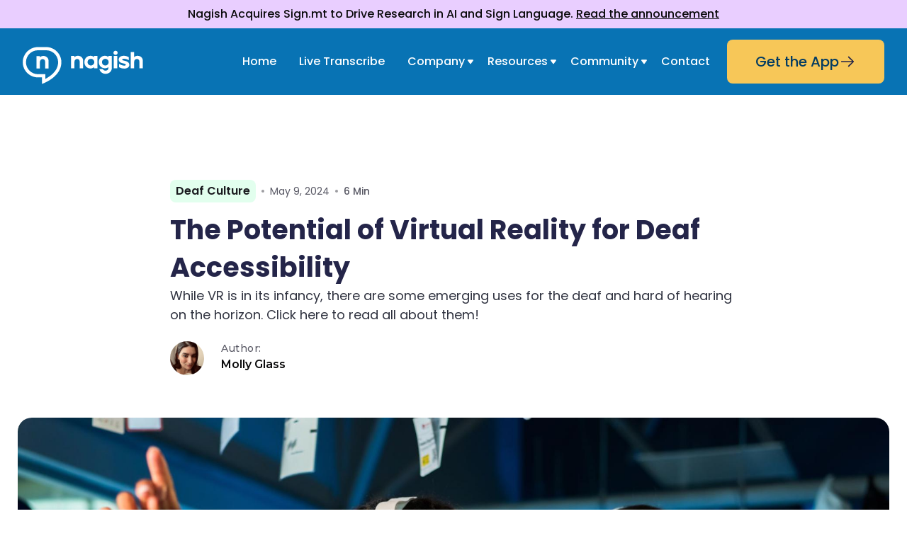

--- FILE ---
content_type: text/html; charset=utf-8
request_url: https://nagish.com/post/potential-of-virtual-reality-for-deaf
body_size: 23684
content:
<!DOCTYPE html><!-- Last Published: Wed Jan 14 2026 15:56:39 GMT+0000 (Coordinated Universal Time) --><html data-wf-domain="nagish.com" data-wf-page="64addf945c7df193ece8cbd2" data-wf-site="639ce4c7e9b474078b0faf43" lang="en" data-wf-collection="64addf945c7df193ece8cbc8" data-wf-item-slug="potential-of-virtual-reality-for-deaf"><head><meta charset="utf-8"/><title>VR for the Deaf and Hard of Hearing: Challenges and Solutions</title><meta content="While VR is in its infancy, there are some emerging uses for the deaf and hard of hearing on the horizon. Click here to read all about them!" name="description"/><meta content="VR for the Deaf and Hard of Hearing: Challenges and Solutions" property="og:title"/><meta content="While VR is in its infancy, there are some emerging uses for the deaf and hard of hearing on the horizon. Click here to read all about them!" property="og:description"/><meta content="https://cdn.prod.website-files.com/639ce4c7e9b4747c3b0faf59/66200e26161275549c8cb989_image3.jpg" property="og:image"/><meta content="VR for the Deaf and Hard of Hearing: Challenges and Solutions" property="twitter:title"/><meta content="While VR is in its infancy, there are some emerging uses for the deaf and hard of hearing on the horizon. Click here to read all about them!" property="twitter:description"/><meta content="https://cdn.prod.website-files.com/639ce4c7e9b4747c3b0faf59/66200e26161275549c8cb989_image3.jpg" property="twitter:image"/><meta property="og:type" content="website"/><meta content="summary_large_image" name="twitter:card"/><meta content="width=device-width, initial-scale=1" name="viewport"/><meta content="WBrnVZgqrZ-TlJzrogVgPNDutseEgDqBohfx94E-3OU" name="google-site-verification"/><link href="https://cdn.prod.website-files.com/639ce4c7e9b474078b0faf43/css/nagish-website.webflow.shared.c28fb4793.min.css" rel="stylesheet" type="text/css" integrity="sha384-wo+0eTjosjWpbSKTdE9ATSjcEBtYpbRsWEpONxPj6le/gfInWjTvz5nCrvV7GjpJ" crossorigin="anonymous"/><link href="https://fonts.googleapis.com" rel="preconnect"/><link href="https://fonts.gstatic.com" rel="preconnect" crossorigin="anonymous"/><script src="https://ajax.googleapis.com/ajax/libs/webfont/1.6.26/webfont.js" type="text/javascript"></script><script type="text/javascript">WebFont.load({  google: {    families: ["Montserrat:100,100italic,200,200italic,300,300italic,400,400italic,500,500italic,600,600italic,700,700italic,800,800italic,900,900italic","Inconsolata:400,700"]  }});</script><script type="text/javascript">!function(o,c){var n=c.documentElement,t=" w-mod-";n.className+=t+"js",("ontouchstart"in o||o.DocumentTouch&&c instanceof DocumentTouch)&&(n.className+=t+"touch")}(window,document);</script><link href="https://cdn.prod.website-files.com/639ce4c7e9b474078b0faf43/6547f508968b40757b72d7a4_favicon-round.png" rel="shortcut icon" type="image/x-icon"/><link href="https://cdn.prod.website-files.com/639ce4c7e9b474078b0faf43/654ca3c921a680b8b055269e_webclip.png" rel="apple-touch-icon"/><script type="application/ld+json">
{
  "@context": "https://schema.org",
  "@type": "BlogPosting",
  "headline": "The Potential of Virtual Reality for Deaf Accessibility",
  "description": "While VR is in its infancy, there are some emerging uses for the deaf and hard of hearing on the horizon. Click here to read all about them!",
  "image": {
    "@type": "ImageObject",
    "url": "https://cdn.prod.website-files.com/639ce4c7e9b4747c3b0faf59/66200e26161275549c8cb989_image3.jpg"
  },
  "author": {
    "@type": "Person",
    "name": "Molly Glass",
    "description": "Molly, a Deaf mom of two CODAs, lives with her hearing partner of almost 14 years in the scenic Blue Ridge mountains of Virginia. Profoundly Deaf since 18 months old, she enjoys writing about the lived Deaf experiences and advocacy. In her free time she reads, and is very slowly working on authoring her first book.",
    "url": "",
    "image": {
      "@type": "ImageObject",
      "url": "https://cdn.prod.website-files.com/639ce4c7e9b4747c3b0faf59/65d78835356baee5c56d541a_65cf40302a88b570f791280e_molly-p-500.jpg"
    }
  },
  "publisher": {
    "@type": "Organization",
    "name": "Nagish",
    "logo": {
      "@type": "ImageObject",
      "url": "https://cdn.prod.website-files.com/639ce4c7e9b474078b0faf43/67858aced25572095d994163_Logo.svg"
    }
  },
  "datePublished": "2025-07-04T18:53:01.648Z",
  "dateModified": "2025-07-04T18:24:39.050Z",
  "url": "/post/potential-of-virtual-reality-for-deaf",
  "mainEntityOfPage": {
    "@type": "WebPage",
    "@id": "/post/potential-of-virtual-reality-for-deaf"
  },
  "articleBody": "While VR is in its infancy, there are some emerging uses for the deaf and hard of hearing on the horizon. Click here to read all about them!",
  "timeRequired": "PT6 MinM",
  "thumbnailUrl": "https://cdn.prod.website-files.com/639ce4c7e9b4747c3b0faf59/66200e26161275549c8cb989_image3.jpg",
  "keywords": "accessibility, sign language, AI, ASL, deaf community, communication technology"
}
</script><link href="rss.xml" rel="alternate" title="RSS Feed" type="application/rss+xml"/><script async="" src="https://www.googletagmanager.com/gtag/js?id=UA-145760064-1"></script><script type="text/javascript">window.dataLayer = window.dataLayer || [];function gtag(){dataLayer.push(arguments);}gtag('js', new Date());gtag('config', 'UA-145760064-1', {'anonymize_ip': false});</script><link fetchpriority="high" rel="preconnect" href="https://assets.website-files.com">

<link rel="preconnect" href="https://cdn.prod.website-files.com">

<link rel="preconnect" href="https://assets.slater.app/slater/4870/8766.js?v=">

<link rel="preconnect" href="https://ajax.googleapis.com/ajax/libs/webfont/1.6.26/webfont.js">


<style> 
	* { 
  -webkit-font-smoothing: antialiased;
  -moz-osx-font-smoothing: grayscale;
  font-smoothing: antialiased;
  text-rendering: optimizeLegibility;
  }
  
::-webkit-scrollbar {
  width: 3px;
}

::-webkit-scrollbar-track { 
  border-radius: 0px;
  background-color: #fff;
}

::-webkit-scrollbar-thumb {
  background: #0873B4; 
  border-radius: 3px;
}
</style>

<!-- Finsweet Cookie Consent -->
<script defer src="https://cdn.jsdelivr.net/npm/@finsweet/cookie-consent@1/fs-cc.js" fs-cc-mode="opt-in"></script>

<!-- Google Consent Mode v2 - Default State -->
<!--script>
window.dataLayer = window.dataLayer || [];
function gtag( ){dataLayer.push(arguments);}

gtag('consent', 'default', {
  'ad_storage': 'denied',
  'analytics_storage': 'denied',
  'ad_user_data': 'denied',
  'ad_personalization': 'denied',
  'personalization_storage': 'denied',
  'functionality_storage': 'granted',
  'security_storage': 'granted',
  'wait_for_update': 500
});
</script-->

<!-- Google Tag Manager -->
<script>
(function(w,d,s,l,i){w[l]=w[l]||[];w[l].push({'gtm.start':
new Date().getTime(),event:'gtm.js'});var f=d.getElementsByTagName(s)[0],
j=d.createElement(s),dl=l!='dataLayer'?'&l='+l:'';j.async=true;j.src=
'https://www.googletagmanager.com/gtm.js?id='+i+dl;f.parentNode.insertBefore(j,f );
})(window,document,'script','dataLayer','GTM-MFXTKRH');
</script>
<!-- End Google Tag Manager -->

<!-- with no active tests this should be turned off-->
<!--script src="https://app.optibase.io/script.js" public-api-key="clziludqf01actx48uf4u489t"></script--><meta name="robots" content="index, follow, max-image-preview:large, max-snippet:-1, max-video-preview:-1" />

<link rel="canonical" href="https://nagish.com/post/potential-of-virtual-reality-for-deaf" />

<script>
  document.addEventListener('DOMContentLoaded', function() {
    var excludeFromSitemap = false || false;
    
    if (excludeFromSitemap) {
      var meta = document.createElement('meta');
      meta.name = 'robots';
      meta.content = 'noindex';
      document.head.appendChild(meta);
    }
  });
</script>


<!-- [Attributes by Finsweet] Table of Contents -->
<script defer src="https://cdn.jsdelivr.net/npm/@finsweet/attributes-toc@1/toc.js"></script>

<!-- [Attributes by Finsweet] Social Share -->
<script defer src="https://cdn.jsdelivr.net/npm/@finsweet/attributes-socialshare@1/socialshare.js"></script>


<!--script type="application/ld+json">
{
  "@context": "https://schema.org",
  "@type": "NewsArticle",
  "mainEntityOfPage": {
    "@type": "WebPage",
    "@id": "https://www.nagish.com/post/potential-of-virtual-reality-for-deaf"
  },
  "headline": "The Potential of Virtual Reality for Deaf Accessibility",
  "image": "https://cdn.prod.website-files.com/639ce4c7e9b4747c3b0faf59/66200e26161275549c8cb989_image3.jpg",  
  "author": {
    "@type": "Person",
    "name": ""
  },  
  "publisher": {
    "@type": "Organization",
    "name": "Nagish",
    "logo": {
      "@type": "ImageObject",
      "url": "https://cdn.prod.website-files.com/639ce4c7e9b474078b0faf43/639ce9829835780cdbd1e222_logo-blue.png"
    }
  },
  "datePublished": "May 09, 2024",
  "dateModified": "May 09, 2024"
}
</script--></head><body><div class="ff-cc-component"><div fs-cc="banner" class="fs-cc-banner_component"><div class="fs-cc-banner_container"><div class="fs-cc-banner_text">By clicking <strong>“Accept All Cookies”</strong>, you agree to the storing of cookies on your device to enhance site navigation, analyze site usage, and assist in our marketing efforts. View our <a href="/privacy-policy" class="fs-cc-banner_text-link">Privacy Policy</a> for more information.</div><div class="fs-cc-banner_buttons-wrapper"><a fs-cc="open-preferences" href="#" class="fs-cc-banner_text-link">Preferences</a><a fs-cc="deny" href="#" class="fs-cc-banner_button fs-cc-button-alt w-button">Deny</a><a fs-cc="allow" href="#" class="fs-cc-banner_button w-button">Accept</a></div></div><div fs-cc="interaction" class="fs-cc-banner_trigger"></div></div><div fs-cc="manager" class="fs-cc-manager_component on-blog"><div fs-cc="open-preferences" class="fs-cc-manager_button"><div class="fs-cc-manager_icon w-embed"><svg viewBox="0 0 54 54" fill="none" xmlns="http://www.w3.org/2000/svg">
<g clip-path="url(#clip0)">
<path d="M52.631 30.3899C52.229 30.4443 51.8161 30.4769 51.3924 30.4769C47.5135 30.4769 44.2322 27.9344 43.1022 24.4358C42.9066 23.8382 42.4177 23.371 41.7984 23.2624C35.3553 22.0346 30.4877 16.3847 30.4877 9.5831C30.4877 6.72555 31.3461 4.07445 32.8237 1.86881C33.1714 1.34728 32.8781 0.641046 32.2588 0.521529C30.5529 0.173843 28.8036 0 27 0C12.093 0 0 12.093 0 27C0 41.907 12.093 54 27 54C40.4402 54 51.5553 44.2213 53.6415 31.3678C53.7392 30.7811 53.2068 30.303 52.631 30.3899Z" fill="#0873b4"/>
<path d="M14.8093 21.7738C16.7355 21.7738 18.297 20.2123 18.297 18.2861C18.297 16.3599 16.7355 14.7984 14.8093 14.7984C12.883 14.7984 11.3215 16.3599 11.3215 18.2861C11.3215 20.2123 12.883 21.7738 14.8093 21.7738Z" fill="#f7c758"/>
<path d="M16.5477 38.3215C17.9879 38.3215 19.1554 37.154 19.1554 35.7138C19.1554 34.2737 17.9879 33.1062 16.5477 33.1062C15.1075 33.1062 13.9401 34.2737 13.9401 35.7138C13.9401 37.154 15.1075 38.3215 16.5477 38.3215Z" fill="#f7c758"/>
<path d="M38.2129 7.06237L37.963 8.56177C37.7565 9.78953 38.4519 10.9956 39.6254 11.441L41.8419 12.2668C43.2978 12.8101 44.9167 11.9626 45.297 10.4523L46.0901 7.3014C46.5791 5.33481 44.7429 3.58551 42.8089 4.16137L40.06 4.98712C39.093 5.26961 38.3759 6.07364 38.2129 7.06237Z" fill="#f7c758"/>
<path d="M47.0354 16.5477L45.9815 17.0692C45.1557 17.4821 44.7972 18.4708 45.1557 19.3183L46.0032 21.2958C46.5139 22.4909 48.1111 22.7191 48.9477 21.7195L50.3058 20.0897C50.9469 19.3183 50.8056 18.1774 50.0125 17.5799L48.8608 16.7106C48.3284 16.3195 47.6221 16.2543 47.0354 16.5477Z" fill="#f7c758"/>
<path d="M52.2615 13.06C53.2216 13.06 53.9999 12.2816 53.9999 11.3215C53.9999 10.3614 53.2216 9.5831 52.2615 9.5831C51.3014 9.5831 50.5231 10.3614 50.5231 11.3215C50.5231 12.2816 51.3014 13.06 52.2615 13.06Z" fill="#f7c758"/>
<path d="M30.2704 50.7296C15.3634 50.7296 3.27042 38.6366 3.27042 23.7296C3.27042 17.1018 5.66076 11.039 9.61569 6.34528C3.73763 11.2998 0 18.7099 0 27C0 41.907 12.093 54 27 54C35.2901 54 42.7002 50.2732 47.6439 44.3952C42.9501 48.3501 36.8873 50.7296 30.2704 50.7296Z" fill="#0873b4"/>
<path d="M42.2222 10.2459C40.7662 9.70263 39.897 8.19236 40.1469 6.64951L40.4403 4.86761L40.0274 4.98713C39.0712 5.26963 38.365 6.07365 38.202 7.06238L37.9521 8.56178C37.7457 9.78955 38.4411 10.9956 39.6145 11.4411L41.831 12.2668C43.0044 12.7014 44.2648 12.2342 44.9167 11.2563L42.2222 10.2459Z" fill="#0873b4"/>
<path d="M47.8612 20.1658L46.905 17.9276C46.7203 17.5038 46.7095 17.0584 46.8181 16.6455L45.9815 17.0692C45.1557 17.4821 44.7972 18.4708 45.1557 19.3183L46.0032 21.2958C46.5139 22.491 48.1111 22.7191 48.9477 21.7195L49.2845 21.3175C48.6869 21.198 48.1328 20.8069 47.8612 20.1658Z" fill="#0873b4"/>
<path d="M16.6563 19.9268C14.7332 19.9268 13.1686 18.3622 13.1686 16.4391C13.1686 15.961 13.2664 15.4938 13.4402 15.0809C12.1907 15.6133 11.3107 16.8519 11.3107 18.2861C11.3107 20.2093 12.8753 21.7739 14.7984 21.7739C16.2435 21.7739 17.4821 20.8938 18.0036 19.6443C17.6016 19.829 17.1344 19.9268 16.6563 19.9268Z" fill="white"/>
<path d="M17.9059 36.9634C16.4608 36.9634 15.2982 35.79 15.2982 34.3557C15.2982 33.9863 15.3743 33.6386 15.5155 33.3235C14.592 33.7256 13.9401 34.6491 13.9401 35.7248C13.9401 37.1698 15.1135 38.3324 16.5477 38.3324C17.6234 38.3324 18.5469 37.6805 18.9489 36.757C18.623 36.8873 18.2753 36.9634 17.9059 36.9634Z" fill="white"/>
<path d="M33.0954 41.8093C35.0216 41.8093 36.5831 40.2477 36.5831 38.3215C36.5831 36.3953 35.0216 34.8338 33.0954 34.8338C31.1692 34.8338 29.6077 36.3953 29.6077 38.3215C29.6077 40.2477 31.1692 41.8093 33.0954 41.8093Z" fill="#f7c758"/>
<path d="M34.9425 39.9513C33.0193 39.9513 31.4547 38.3867 31.4547 36.4636C31.4547 35.9855 31.5525 35.5183 31.7264 35.1054C30.4769 35.6378 29.5968 36.8765 29.5968 38.3107C29.5968 40.2338 31.1614 41.7984 33.0845 41.7984C34.5296 41.7984 35.7682 40.9183 36.2898 39.6688C35.8877 39.8535 35.4314 39.9513 34.9425 39.9513Z" fill="white"/>
<path d="M27.8063 22.9281C27.9601 21.9804 27.3165 21.0874 26.3688 20.9336C25.421 20.7798 24.5281 21.4234 24.3743 22.3711C24.2205 23.3188 24.864 24.2118 25.8118 24.3656C26.7595 24.5194 27.6525 23.8758 27.8063 22.9281Z" fill="#f7c758"/>
<path d="M42.6785 35.6487C42.798 35.6487 42.9284 35.6161 43.0371 35.5618C43.4391 35.3553 43.602 34.8664 43.4065 34.4644L42.5373 32.726C42.3308 32.3239 41.8419 32.161 41.4399 32.3565C41.0379 32.563 40.8749 33.0519 41.0705 33.4539L41.9397 35.1924C42.0918 35.4857 42.3743 35.6487 42.6785 35.6487Z" fill="white"/>
<path d="M33.0954 30.4225C33.2149 30.4225 33.3453 30.39 33.4539 30.3356L35.1923 29.4664C35.5944 29.26 35.7573 28.771 35.5618 28.369C35.3553 27.967 34.8664 27.804 34.4644 27.9996L32.726 28.8688C32.3239 29.0753 32.161 29.5642 32.3565 29.9662C32.5087 30.2596 32.802 30.4225 33.0954 30.4225Z" fill="white"/>
<path d="M8.85515 28.2386C8.9964 28.5211 9.28976 28.6841 9.58312 28.6841C9.70263 28.6841 9.83302 28.6515 9.94167 28.5972C10.3437 28.3908 10.5067 27.9018 10.3111 27.4998L9.44187 25.7614C9.23543 25.3594 8.7465 25.1964 8.34449 25.392C7.94247 25.5984 7.7795 26.0873 7.97507 26.4894L8.85515 28.2386Z" fill="white"/>
<path d="M22.2845 41.9505L20.5461 42.8197C20.1441 43.0262 19.9811 43.5151 20.1767 43.9171C20.3179 44.1996 20.6113 44.3626 20.9046 44.3626C21.0242 44.3626 21.1545 44.33 21.2632 44.2757L23.0016 43.4064C23.4036 43.2 23.5666 42.7111 23.371 42.3091C23.1755 41.907 22.6865 41.7441 22.2845 41.9505Z" fill="white"/>
<path d="M23.2189 9.00724L22.3497 8.13802C22.0346 7.82293 21.5131 7.82293 21.198 8.13802C20.8829 8.45311 20.8829 8.97464 21.198 9.28973L22.0672 10.1589C22.2302 10.3219 22.4366 10.398 22.6431 10.398C22.8495 10.398 23.0559 10.3219 23.2189 10.1589C23.5449 9.84385 23.5449 9.32233 23.2189 9.00724Z" fill="white"/>
<path d="M19.4596 28.1626C19.1445 28.4777 19.1445 28.9992 19.4596 29.3143L20.3288 30.1835C20.4918 30.3465 20.6982 30.4226 20.9047 30.4226C21.1111 30.4226 21.3175 30.3465 21.4805 30.1835C21.7956 29.8684 21.7956 29.3469 21.4805 29.0318L20.6113 28.1626C20.2853 27.8475 19.7747 27.8475 19.4596 28.1626Z" fill="white"/>
<path d="M29.6729 47.0354V47.9046C29.6729 48.3501 30.0423 48.7195 30.4877 48.7195C30.9332 48.7195 31.3026 48.3501 31.3026 47.9046V47.0354C31.3026 46.5899 30.9332 46.2205 30.4877 46.2205C30.0423 46.2205 29.6729 46.5791 29.6729 47.0354Z" fill="white"/>
<path d="M25.8374 15.3851L26.7067 14.5159C27.0217 14.2008 27.0217 13.6793 26.7067 13.3642C26.3916 13.0491 25.87 13.0491 25.5549 13.3642L24.6857 14.2334C24.3706 14.5485 24.3706 15.07 24.6857 15.3851C24.8487 15.5481 25.0551 15.6241 25.2616 15.6241C25.468 15.6241 25.6745 15.5372 25.8374 15.3851Z" fill="white"/>
</g>
<defs>
<clipPath id="clip0">
<rect width="54" height="54" fill="white"/>
</clipPath>
</defs>
</svg></div></div><div fs-cc="interaction" class="fs-cc-manager_trigger"></div></div><div fs-cc-scroll="disable" fs-cc="preferences" class="fs-cc-prefs_component w-form"><form id="cookie-preferences" name="wf-form-Cookie-Preferences" data-name="Cookie Preferences" method="get" class="fs-cc-prefs_form" data-wf-page-id="64addf945c7df193ece8cbd2" data-wf-element-id="7331e6e6-8ee4-936b-5f57-7a26975ae237"><div fs-cc="close" class="fs-cc-prefs_close"><div class="fs-cc-prefs_close-icon w-embed"><svg fill="currentColor" aria-hidden="true" focusable="false" viewBox="0 0 16 24">
	<path d="M9.414 8l4.293-4.293-1.414-1.414L8 6.586 3.707 2.293 2.293 3.707 6.586 8l-4.293 4.293 1.414 1.414L8 9.414l4.293 4.293 1.414-1.414L9.414 8z"></path>
</svg></div></div><div class="fs-cc-prefs_content"><div class="fs-cc-prefs_space-small"><div class="fs-cc-prefs_title">Privacy Preference Center</div></div><div class="fs-cc-prefs_space-small"><div class="fs-cc-prefs_text">When you visit websites, they may store or retrieve data in your browser. This storage is often necessary for the basic functionality of the website. The storage may be used for marketing, analytics, and personalization of the site, such as storing your preferences. Privacy is important to us, so you have the option of disabling certain types of storage that may not be necessary for the basic functioning of the website. Blocking categories may impact your experience on the website.</div></div><div class="fs-cc-prefs_space-medium"><a fs-cc="deny" href="#" class="fs-cc-prefs_button fs-cc-button-alt w-button">Reject all cookies</a><a fs-cc="allow" href="#" class="fs-cc-prefs_button w-button">Allow all cookies</a></div><div class="fs-cc-prefs_space-small"><div class="fs-cc-prefs_title">Manage Consent Preferences by Category</div></div><div class="fs-cc-prefs_option"><div class="fs-cc-prefs_toggle-wrapper"><div class="fs-cc-prefs_label">Essential</div><div class="fs-cc-prefs_text"><strong>Always Active</strong></div></div><div class="fs-cc-prefs_text">These items are required to enable basic website functionality.</div></div><div class="fs-cc-prefs_option display-none"><div class="fs-cc-prefs_toggle-wrapper"><div class="fs-cc-prefs_label">Marketing</div><label class="w-checkbox fs-cc-prefs_checkbox-field"><input type="checkbox" id="marketing-2" name="marketing-2" data-name="Marketing 2" fs-cc-checkbox="marketing" class="w-checkbox-input fs-cc-prefs_checkbox"/><span for="marketing-2" class="fs-cc-prefs_checkbox-label w-form-label">Essential</span><div class="fs-cc-prefs_toggle"></div></label></div><div class="fs-cc-prefs_text">These items are used to deliver advertising that is more relevant to you and your interests. They may also be used to limit the number of times you see an advertisement and measure the effectiveness of advertising campaigns. Advertising networks usually place them with the website operator’s permission.</div></div><div class="fs-cc-prefs_option"><div class="fs-cc-prefs_toggle-wrapper"><div class="fs-cc-prefs_label">Personalization</div><label class="w-checkbox fs-cc-prefs_checkbox-field"><input type="checkbox" id="personalization-2" name="personalization-2" data-name="Personalization 2" fs-cc-checkbox="personalization" class="w-checkbox-input fs-cc-prefs_checkbox"/><span for="personalization-2" class="fs-cc-prefs_checkbox-label w-form-label">Essential</span><div class="fs-cc-prefs_toggle"></div></label></div><div class="fs-cc-prefs_text">These items allow the website to remember choices you make (such as your user name, language, or the region you are in) and provide enhanced, more personal features. For example, a website may provide you with local weather reports or traffic news by storing data about your current location.</div></div><div class="fs-cc-prefs_option"><div class="fs-cc-prefs_toggle-wrapper"><div class="fs-cc-prefs_label">Analytics</div><label class="w-checkbox fs-cc-prefs_checkbox-field"><input type="checkbox" id="analytics-2" name="analytics-2" data-name="Analytics 2" fs-cc-checkbox="analytics" class="w-checkbox-input fs-cc-prefs_checkbox"/><span for="analytics-2" class="fs-cc-prefs_checkbox-label w-form-label">Essential</span><div class="fs-cc-prefs_toggle"></div></label></div><div class="fs-cc-prefs_text">These items help the website operator understand how its website performs, how visitors interact with the site, and whether there may be technical issues. This storage type usually doesn’t collect information that identifies a visitor.</div></div><div class="fs-cc-prefs_buttons-wrapper"><a fs-cc="submit" href="#" class="fs-cc-prefs_button w-button">Confirm my preferences and close</a></div><input type="submit" data-wait="Please wait..." class="fs-cc-prefs_submit-hide w-button" value="Submit"/><div class="w-embed"><style>
/* smooth scrolling on iOS devices */
.fs-cc-prefs_content{-webkit-overflow-scrolling: touch}
</style></div></div></form><div class="w-form-done"></div><div class="w-form-fail"></div><div fs-cc="close" class="fs-cc-prefs_overlay"></div><div fs-cc="interaction" class="fs-cc-prefs_trigger"></div></div></div><div><div class="global-styles w-embed"><style>

/* Make text look crisper and more legible in all browsers */
body {
  -webkit-font-smoothing: antialiased;
  -moz-osx-font-smoothing: grayscale;
  font-smoothing: antialiased;
  text-rendering: optimizeLegibility;
}

/* Focus state style for keyboard navigation for the focusable elements */
*[tabindex]:focus-visible,
  input[type="file"]:focus-visible {
   outline: 0.125rem solid #4d65ff;
   outline-offset: 0.125rem;
}

/* Get rid of top margin on first element in any rich text element */
.w-richtext > :not(div):first-child, .w-richtext > div:first-child > :first-child {
  margin-top: 0 !important;
}

/* Get rid of bottom margin on last element in any rich text element */
.w-richtext>:last-child, .w-richtext ol li:last-child, .w-richtext ul li:last-child {
	margin-bottom: 0 !important;
}

/* Prevent all click and hover interaction with an element */
.pointer-events-off {
	pointer-events: none;
}

/* Enables all click and hover interaction with an element */
.pointer-events-on {
  pointer-events: auto;
}

/* Create a class of .div-square which maintains a 1:1 dimension of a div */
.div-square::after {
	content: "";
	display: block;
	padding-bottom: 100%;
}

/* Make sure containers never lose their center alignment */
.container-medium,.container-small, .container-large {
	margin-right: auto !important;
  margin-left: auto !important;
}

/* 
Make the following elements inherit typography styles from the parent and not have hardcoded values. 
Important: You will not be able to style for example "All Links" in Designer with this CSS applied.
Uncomment this CSS to use it in the project. Leave this message for future hand-off.
*/
/*
a,
.w-input,
.w-select,
.w-tab-link,
.w-nav-link,
.w-dropdown-btn,
.w-dropdown-toggle,
.w-dropdown-link {
  color: inherit;
  text-decoration: inherit;
  font-size: inherit;
}
*/

/* Apply "..." after 3 lines of text */
.text-style-3lines {
	display: -webkit-box;
	overflow: hidden;
	-webkit-line-clamp: 3;
	-webkit-box-orient: vertical;
}

/* Apply "..." after 2 lines of text */
.text-style-2lines {
	display: -webkit-box;
	overflow: hidden;
	-webkit-line-clamp: 2;
	-webkit-box-orient: vertical;
}

/* Apply "..." after 1 line of text */
.text-style-1line {
	display: -webkit-box;
	overflow: hidden;
	-webkit-line-clamp: 1;
	-webkit-box-orient: vertical;
}

/* Adds inline flex display */
.display-inlineflex {
  display: inline-flex;
}

/* These classes are never overwritten */
.hide {
  display: none !important;
}

@media screen and (max-width: 991px) {
    .hide, .hide-tablet {
        display: none !important;
    }
}
  @media screen and (max-width: 767px) {
    .hide-mobile-landscape{
      display: none !important;
    }
}
  @media screen and (max-width: 479px) {
    .hide-mobile{
      display: none !important;
    }
}
 
.margin-0 {
  margin: 0rem !important;
}
  
.padding-0 {
  padding: 0rem !important;
}

.spacing-clean {
padding: 0rem !important;
margin: 0rem !important;
}

.margin-top {
  margin-right: 0rem !important;
  margin-bottom: 0rem !important;
  margin-left: 0rem !important;
}

.padding-top {
  padding-right: 0rem !important;
  padding-bottom: 0rem !important;
  padding-left: 0rem !important;
}
  
.margin-right {
  margin-top: 0rem !important;
  margin-bottom: 0rem !important;
  margin-left: 0rem !important;
}

.padding-right {
  padding-top: 0rem !important;
  padding-bottom: 0rem !important;
  padding-left: 0rem !important;
}

.margin-bottom {
  margin-top: 0rem !important;
  margin-right: 0rem !important;
  margin-left: 0rem !important;
}

.padding-bottom {
  padding-top: 0rem !important;
  padding-right: 0rem !important;
  padding-left: 0rem !important;
}

.margin-left {
  margin-top: 0rem !important;
  margin-right: 0rem !important;
  margin-bottom: 0rem !important;
}
  
.padding-left {
  padding-top: 0rem !important;
  padding-right: 0rem !important;
  padding-bottom: 0rem !important;
}
  
.margin-horizontal {
  margin-top: 0rem !important;
  margin-bottom: 0rem !important;
}

.padding-horizontal {
  padding-top: 0rem !important;
  padding-bottom: 0rem !important;
}

.margin-vertical {
  margin-right: 0rem !important;
  margin-left: 0rem !important;
}
  
.padding-vertical {
  padding-right: 0rem !important;
  padding-left: 0rem !important;
}

.dd-list {
	box-shadow: 0px 10px 35px 0px rgba(0, 0, 0, 0.10);
}
@media (max-width: 768px) {
  .dd-list {
    box-shadow: none;}

.slider-wrap {
	box-shadow: 0px 5px 60px 0px rgba(47, 43, 8, 0.07);
}

.promise-card {
	box-shadow: 0px 10px 40px 0px rgba(90, 52, 52, 0.10);
}

.newsletter-wrap {
	box-shadow: 0px 4px 60px 0px rgba(74, 59, 6, 0.16);
}
</style></div><div class="sticky"><a href="/post/nagish-acquires-sign-mt" class="announcement_banner hide-mobile-landscape w-inline-block"><div>Nagish Acquires Sign.mt to Drive Research in AI and Sign Language. <span class="underline">Read the announcement</span></div></a><div data-animation="default" data-collapse="medium" data-duration="400" data-easing="ease" data-easing2="ease" role="banner" class="navbar is--lp w-nav"><a href="/home" class="logo-link-wrap w-nav-brand"><img width="170" loading="eager" alt="Nagish Certified by the FCC" src="https://cdn.prod.website-files.com/639ce4c7e9b474078b0faf43/67858aced25572095d994163_Logo.svg" class="logo-img"/></a><nav role="navigation" class="menu-link-wrap w-nav-menu"><a href="/" class="menu-link-2 w-nav-link">Home</a><link rel="prerender" href="/"/><a href="/live-transcribe" class="menu-link-2 w-nav-link">Live Transcribe</a><link rel="prerender" href="/live-transcribe"/><div data-delay="100" data-hover="true" class="menu-link-dd w-dropdown"><div class="dropdown-toggle w-dropdown-toggle"><div>Company</div><div class="icon-1x1-tiny w-embed"><svg xmlns="http://www.w3.org/2000/svg" aria-hidden="true" role="img" width="16" height="16" viewBox="0 0 16 16" fill="none">
  <path d="M7.28446 10.9045C7.59646 11.445 8.34964 11.4615 8.67142 10.9045L11.8032 6.58692C12.1578 6.00372 11.8653 5.33398 11.2164 5.33398H4.72966C4.0839 5.33398 3.8114 6.02416 4.13939 6.58692L7.28446 10.9045Z" fill="white"/>
</svg></div></div><nav class="dd-list w-dropdown-list"><a href="/about" class="dd-link w-dropdown-link">About</a><link rel="prerender" href="/about"/><a href="/careers" class="dd-link w-dropdown-link">Careers</a><link rel="prerender" href="/careers"/></nav></div><div data-delay="100" data-hover="true" class="menu-link-dd w-dropdown"><div class="dropdown-toggle w-dropdown-toggle"><div>Resources</div><div class="icon-1x1-tiny w-embed"><svg xmlns="http://www.w3.org/2000/svg" aria-hidden="true" role="img" width="16" height="16" viewBox="0 0 16 16" fill="none">
  <path d="M7.28446 10.9045C7.59646 11.445 8.34964 11.4615 8.67142 10.9045L11.8032 6.58692C12.1578 6.00372 11.8653 5.33398 11.2164 5.33398H4.72966C4.0839 5.33398 3.8114 6.02416 4.13939 6.58692L7.28446 10.9045Z" fill="white"/>
</svg></div></div><nav class="dd-list w-dropdown-list"><a href="/blog" class="dd-link w-dropdown-link">Blog</a><link rel="prerender" href="/blog"/><a href="/webinar-registration" class="dd-link w-dropdown-link">Webinars</a><link rel="prerender" href="/webinar-registration"/><a href="/the-audiologist-hub" class="dd-link w-dropdown-link">The Audiologist Hub</a><link rel="prerender" href="/the-audiologist-hub"/><a href="/free-online-hearing-test" class="dd-link w-dropdown-link">Hearing Test</a><link rel="prerender" href="/free-online-hearing-test"/><a href="/the-video-tutorials" class="dd-link w-dropdown-link">Video Tutorials</a><link rel="prerender" href="/the-video-tutorials"/><a href="/lp/hearing-survey" class="dd-link w-dropdown-link">Nagish Survey</a><link rel="prerender" href="/lp/hearing-survey"/><a href="https://docs.nagish.com/en/" target="_blank" class="dd-link w-dropdown-link">Help Center</a><link rel="prerender" href="https://docs.nagish.com/en/"/></nav></div><div data-delay="100" data-hover="true" class="menu-link-dd w-dropdown"><div class="dropdown-toggle w-dropdown-toggle"><div>Community</div><div class="icon-1x1-tiny w-embed"><svg xmlns="http://www.w3.org/2000/svg" aria-hidden="true" role="img" width="16" height="16" viewBox="0 0 16 16" fill="none">
  <path d="M7.28446 10.9045C7.59646 11.445 8.34964 11.4615 8.67142 10.9045L11.8032 6.58692C12.1578 6.00372 11.8653 5.33398 11.2164 5.33398H4.72966C4.0839 5.33398 3.8114 6.02416 4.13939 6.58692L7.28446 10.9045Z" fill="white"/>
</svg></div></div><nav class="dd-list w-dropdown-list"><a href="/thebuzz" class="dd-link w-dropdown-link">The Buzz</a><link rel="prerender" href="/thebuzz"/><a href="#" class="dd-link hide w-dropdown-link">Testimonials</a><a href="/events" class="dd-link w-dropdown-link">Events</a><link rel="prerender" href="/events"/><a href="https://shop.nagish.com/" target="_blank" class="dd-link w-inline-block"><div>Swag Shop</div><div class="icon-1x1-small invert-tablet w-embed"><svg xmlns="http://www.w3.org/2000/svg" aria-hidden="true" role="icon" width="24" height="24" viewBox="0 0 24 24" fill="none">
  <path d="M15.602 13.3917C15.602 13.9017 15.2925 14.2664 14.8122 14.2664C14.324 14.2664 14.0146 13.9255 14.0146 13.4041V11.8628L14.1559 10.4683L12.8529 11.887L9.47984 15.2582C9.30648 15.4299 9.09181 15.5254 8.83063 15.5254C8.34167 15.5254 7.99226 15.1934 7.99226 14.6843C7.99226 14.4583 8.10095 14.2305 8.26387 14.0676L11.6456 10.6779L13.0801 9.367L11.7558 9.52143H10.126C9.59838 9.52143 9.25919 9.21199 9.25919 8.7317C9.25919 8.25141 9.5922 7.94197 10.1153 7.94197H14.6341C15.2323 7.94197 15.602 8.23867 15.602 8.89848V13.3917Z" fill="#000"/>
  <path fill-rule="evenodd" clip-rule="evenodd" d="M15.4935 2.79858C17.2518 2.79858 18.6294 2.99124 19.6227 3.9827C20.6141 4.9645 20.7954 6.3326 20.7954 8.09255V15.4333C20.7954 17.195 20.6141 18.5518 19.6227 19.5432C18.6311 20.5364 17.2518 20.7274 15.4935 20.7274H8.08938C6.34081 20.7274 4.96307 20.5364 3.96814 19.5432C2.97668 18.5535 2.79541 17.195 2.79541 15.4333V8.06881C2.79541 6.3405 2.97668 4.97416 3.96814 3.9827C4.96133 2.99124 6.34081 2.79858 8.07355 2.79858H15.4935ZM18.9043 15.6957V7.82228C18.9043 6.81944 18.7772 5.90404 18.2353 5.36216C17.7013 4.82821 16.7667 4.6896 15.7655 4.6896H7.85078C6.83384 4.6896 5.88947 4.82029 5.3476 5.36216C4.81538 5.89612 4.68643 6.82735 4.68643 7.84603V15.6957C4.68643 16.7064 4.81538 17.6219 5.3476 18.1655C5.88947 18.6976 6.82592 18.8363 7.82704 18.8363H15.7655C16.7667 18.8363 17.7013 18.6976 18.2353 18.1655C18.7772 17.6219 18.9043 16.7064 18.9043 15.6957Z" fill="#000"/>
</svg></div></a><link rel="prerender" href="https://shop.nagish.com/"/></nav></div><a href="/contact" class="menu-link-2 w-nav-link">Contact</a><link rel="prerender" href="/contact"/><a data-optibase-click-conversion-id="buttonsonhp" href="https://getapp.nagish.com/7Z9B/b040eb59" class="button-2 is-icon download-link is-nav w-inline-block"><div>Get the App</div><img src="https://cdn.prod.website-files.com/639ce4c7e9b474078b0faf43/67150c44f367de40beec29ac_ngs_arrow.svg" loading="lazy" alt="" class="icon-1x1-small"/></a></nav><a id="nav-mobile" data-optibase-click-conversion-id="mobile_get_the_app" href="https://getapp.nagish.com/7Z9B/b040eb59" class="button-2 is-nav download-link is-active is--mob w-button">Get the App</a><link rel="prerender" href="https://getapp.nagish.com/7Z9B/b040eb59"/><div class="burger-wrap w-nav-button"><div class="icon-1x1-small w-embed"><svg xmlns="http://www.w3.org/2000/svg" aria-hidden="true" role="img" width="24" height="24" viewBox="0 0 24 24" fill="none">
  <path d="M2.06455 18.9972H21.9315C22.5268 18.9972 23 18.4937 23 17.8979C23 17.2991 22.5303 16.8164 21.9315 16.8164H2.06455C1.46921 16.8164 1 17.3059 1 17.8979C1 18.4835 1.47259 18.9972 2.06455 18.9972Z" fill="white"/>
  <path d="M2.06455 13.0773H21.9315C22.5268 13.0773 23 12.5844 23 11.9958C23 11.3899 22.5303 10.8965 21.9315 10.8965H2.06455C1.46921 10.8965 1 11.3966 1 11.9958C1 12.5743 1.47259 13.0773 2.06455 13.0773Z" fill="white"/>
  <path d="M2.06455 7.17015H21.9315C22.5268 7.17015 23 6.67727 23 6.0887C23 5.48999 22.5303 5 21.9315 5H2.06455C1.46921 5 1 5.49675 1 6.0887C1 6.66714 1.47259 7.17015 2.06455 7.17015Z" fill="white"/>
</svg></div></div></div></div><div class="page-wrapper"><div class="main-wrapper"><section class="padding-section-small background-color-white"><div class="container-large"><div class="blog-detail-wrap"><div class="blog-top-info"><div style="background-color:#e2ffee" class="post-category"><div>Deaf Culture</div></div><div class="dot-separator"></div><div class="post-date"><div>May 9, 2024</div></div><div class="dot-separator"></div><div class="post-reading-time"><div>6 Min</div></div></div><div class="maxwidth-750"><h1 class="h1 small">The Potential of Virtual Reality for Deaf Accessibility</h1></div><div class="maxwidth-850"><div class="post-description"><p>While VR is in its infancy, there are some emerging uses for the deaf and hard of hearing on the horizon. Click here to read all about them!</p></div></div><div class="top-info-wrap"><div class="author-image _48px"><img alt="" src="https://cdn.prod.website-files.com/639ce4c7e9b4747c3b0faf59/65d78835356baee5c56d541a_65cf40302a88b570f791280e_molly-p-500.jpg" loading="lazy" class="aimg"/></div><div><div class="article-by">Author:</div><div class="author">Molly Glass</div></div></div></div><div class="header-image-wrap"><img height="Auto" loading="eager" alt="The Potential of Virtual Reality for Deaf Accessibility" src="https://cdn.prod.website-files.com/639ce4c7e9b4747c3b0faf59/66200e26161275549c8cb989_image3.jpg" class="full-width-height"/></div><div class="post-wrap"><div class="blog-wrap"><div><div class="blog-grid"><div class="content-left"><div class="stick-wrapper"><div class="fs-toc_link-wrapper is-h2"><a href="#" class="tocitem w-inline-block"><div fs-toc-element="link" class="text-wrap">Example h2</div></a><div fs-toc-element="ix-trigger" class="fs-toc_h-trigger"></div><div class="fs-toc_link-wrapper is-h2"><a href="#" class="tocitem subheading w-inline-block"><div fs-toc-element="link" class="text-wrap">Example h3</div></a><div fs-toc-element="ix-trigger" class="fs-toc_h-trigger"></div></div></div></div></div><div class="content-mid_blog"><div class="responsive-wrap"><div fs-toc-offsettop="15vh" fs-toc-element="contents" fs-toc-hideurlhash="true" class="text-rich-text margin-bottom-small w-richtext"><h2>What is Virtual Reality?</h2><p>Virtual Reality, or VR, is a three-dimensional, computer-generated environment. Participants access VR through a helmet or specially designed glasses. They can move in the space and see other people and locations as if they were real. Unlike traditional video games, in VR, you become a participant in the virtual world. </p><h2>Current &amp; Potential Uses</h2><p>While VR is in its infancy, there are some emerging uses for the deaf and hard of hearing on the horizon. Within education and entertainment, we are witnessing an increasing utilization of VR usage.</p><div class="w-embed"><div class="dcbb_article"><div id="w-node-_7e1301fd-9757-244b-be69-dd68ff87c298-d3651003" class="dcbb_inner_col_l"><div>No more feeling left out. Nagish lets your voice be heard.</div><a data-optibase-click-conversion-id="deaf_main" href="https://getapp.nagish.com/7Z9B/mem87zz6" target="_blank" class="dc_cta_btn donwload-link w-inline-block"><div>Sign me up now!</div><img src="https://cdn.prod.website-files.com/639ce4c7e9b474078b0faf43/67150c44f367de40beec29ac_ngs_arrow.svg" loading="lazy" alt="" class="cta_arrow_icon"></a></div><div id="w-node-de7ea39a-a987-7cd0-2f45-9a27d61691e6-d3651003" class="dcbb_inner_col_r"><img src="https://cdn.prod.website-files.com/639ce4c7e9b474078b0faf43/67150d1b39aea195fdf140a6_dcbb.jpg" loading="lazy" sizes="(max-width: 767px) 100vw, 249px" srcset="https://cdn.prod.website-files.com/639ce4c7e9b474078b0faf43/67150d1b39aea195fdf140a6_dcbb-p-500.jpg 500w, https://cdn.prod.website-files.com/639ce4c7e9b474078b0faf43/67150d1b39aea195fdf140a6_dcbb.jpg 538w" alt="" class="dc_cta_img"><img src="https://cdn.prod.website-files.com/639ce4c7e9b474078b0faf43/67150d19b3d3434dc341e883_Logo.svg" loading="lazy" alt="" class="cta_logo"></div></div></div><h3>Sign Language Generation</h3><p>Many companies in the technology industry are developing the ability to convert text input to sign languages from many different countries, such as ASL, Auslan, NZSL, BSL, and many others. Most will start with a Deaf signer in a mocap suit. The sensors on the suit send data input to the computer where it is then cleaned up by animators. Signs can then be added to a dataset and pulled for use automatically with the assistance of AI and programming.</p><h3>Sign Language Recognition</h3><p>Sign language recognition, or SLR, is a rapidly growing technology that offers the potential for deaf and hard of hearing gamers to communicate in VR. Researchers at companies such as Go Sign AI are building a lengthy data set of signs from many deaf users to train large language models on signs. Sign recognition can convert that data to text or audio for other people. </p><h3>Sign Language Classes</h3><figure style="max-width:1032pxpx" class="w-richtext-align-fullwidth w-richtext-figure-type-image"><div><img src="https://cdn.prod.website-files.com/639ce4c7e9b4747c3b0faf59/66eca4ec9ae4b8ef09237505_663d0e4f2f9cedec8c5f68ec_image2.png" loading="lazy" alt="A woman with blond hair, wearing VR glasses, signing “tea”. Image credit: Gallaudet University and Motion Light Lab."/></div><figcaption><em>A woman with blond hair, wearing VR glasses, signing “tea”. Image credit: </em>Gallaudet University <em>and </em>Motion Light Lab<em>.</em></figcaption></figure><p>One new use of VR is for learning sign language. The three-dimensional perspective of VR makes it an ideal environment for learning, as it allows learners to see all the movements and handshapes. We used to learn sign language from books that offered a one-dimensional perspective. Since the creation of technology and computers, many are now learning sign language from videos, which has improved the dimension to 2D. However, VR ASL lessons would be a step forward for new learners, providing a more immersive and interactive learning experience.</p><p>The ideal VR experience would be interactive. You can watch the avatar sign and copy it. The program can recognize your movements and give corrective feedback in real-time. One notable VR lab pioneering this work is Motion Light Lab, an award-winning research and development lab at Gallaudet University in Washington, D.C. They have completed various projects, from signing avatars for children’s books and TV shows to 3D ASL interactive lessons, and they lead the research on the latest innovations. </p><p>They have a program called Signing Avatars Immersive Learning (SAIL) for ASL lessons, which received financial support from the National Science Foundation. Through deep learning programming, users can quickly learn if they complete a sign correctly and gain feedback through their app, “ASL Champ.” </p><h2>Accessible TV Shows and Games</h2><p>Within Meta, finger tracking during gameplay was developed in 2022, allowing players to create realistic signs in the VR environment. As mentioned earlier, signing players will likely interact with other players in their native language in the game space soon. </p><p>Other potential uses are a real-time interpretation of Deaf communication, transitioning between ASL and English, and vice versa. Imagine a game where you can select the language of your characters to match your native language. Video games are rarely captioned, but this could pave the way for more content and entertainment accessible to the deaf and hard of hearing. </p><p>VR avatars can also be used for TV programming, especially cartoons. One example is a children’s TV show, Emma Memma, with a VR avatar that uses Auslan Sign Language. This increases accessibility as her character switches from herself to the cartoon version. </p><p>Another example is <em>Avatar: The Way of the Water, </em>which relied heavily on Deaf actor CJ Jones to create a made-up sign language for that world. The animated characters would use their signs to communicate while underwater, which is called Na’vi Sign Language. </p><h2>Conclusion</h2><p>The past and future development of virtual reality brings many exciting possibilities for accessibility for the deaf and hard of hearing communities. From TV shows, classrooms, video games, and communication, the opportunities ahead are numerous. Within ten to fifteen years, we could have a new virtual world where everyone is on an equal playing field for the first time.</p></div><div class="us_article w-condition-invisible"><div id="w-node-_87ceb2ce-f6e0-c0e5-25cd-ef902fdc6a6d-ece8cbd2" class="us_inner_col_l"><div>Whether you&#x27;re 18 or 100, staying connected matters—and Nagish is here to help.</div><a href="https://getapp.nagish.com/7Z9B/60rseiwd" target="_blank" class="hl_cta_btn download-link w-inline-block"><div>Sign me up now!</div><img src="https://cdn.prod.website-files.com/639ce4c7e9b474078b0faf43/67150c44f367de40beec29ac_ngs_arrow.svg" loading="lazy" alt="" class="cta_arrow_icon"/></a></div><div id="w-node-_87ceb2ce-f6e0-c0e5-25cd-ef902fdc6a74-ece8cbd2" class="us_inner_col_r"><img src="https://cdn.prod.website-files.com/639ce4c7e9b474078b0faf43/67181b48d4090c6ccb6da89d_newsBanner.svg" loading="lazy" alt="" class="us_cta_img"/></div><img src="https://cdn.prod.website-files.com/639ce4c7e9b474078b0faf43/67150d19b3d3434dc341e883_Logo.svg" loading="lazy" alt="" class="cta_logo is-us"/></div><div class="author-card-wrap"><div class="blog-top-info mb-null"><div class="author-image"><img alt="" src="https://cdn.prod.website-files.com/639ce4c7e9b4747c3b0faf59/65d78835356baee5c56d541a_65cf40302a88b570f791280e_molly-p-500.jpg" loading="lazy" class="aimg"/></div><div><div class="author">Molly Glass</div><div class="post-description"><p>Molly, a Deaf mom of two CODAs, lives with her hearing partner of almost 14 years in the scenic Blue Ridge mountains of Virginia. Profoundly Deaf since 18 months old, she enjoys writing about the lived Deaf experiences and advocacy. In her free time she reads, and is very slowly working on authoring her first book.</p></div></div></div><div class="social-media-wrap"><a aria-label="Author LinkedIn Profile" href="#" class="social-media-link mr-24 w-inline-block"><div class="w-embed"><svg width="32" height="32" viewBox="0 0 32 32" fill="none" xmlns="http://www.w3.org/2000/svg">
<path d="M29.6293 0.0023861H2.36132C1.07257 -0.0121577 0.0157284 1.02017 0 2.30893V29.6906C0.0151899 30.98 1.07195 32.0133 2.36132 31.9998H29.6293C30.9212 32.0158 31.9821 30.9825 32 29.6906V2.30695C31.9816 1.01565 30.9206 -0.0166202 29.6293 0.000202735" fill="#0A66C2"/>
<path d="M22.5243 27.2657H27.2657L27.2676 18.8891C27.2676 14.7768 26.3816 11.6158 21.576 11.6158C19.7389 11.5476 18.0131 12.4954 17.085 14.0824H17.0213V11.9956H12.4695V27.2652H17.2109V19.7114C17.2109 17.7195 17.5888 15.7903 20.0583 15.7903C22.4927 15.7903 22.5243 18.0697 22.5243 19.8403V27.2657Z" fill="white"/>
<path d="M4.36768 7.15732C4.36795 8.67696 5.60005 9.90865 7.11966 9.90838C7.8494 9.90825 8.54921 9.61823 9.06512 9.10212C9.58103 8.58601 9.87079 7.88609 9.87066 7.15633C9.87039 5.63669 8.63828 4.405 7.11867 4.40527C5.59907 4.40555 4.3674 5.63768 4.36768 7.15732Z" fill="white"/>
<path d="M4.74402 27.2657H9.49036V11.9956H4.74402V27.2657Z" fill="white"/>
</svg></div><div class="display-none">This is some text inside of a div block.</div></a></div></div><div class="wrap"><a href="/blog" class="back-to w-inline-block"><div class="w-embed"><svg width="24" height="24" viewBox="0 0 24 24" fill="none" xmlns="http://www.w3.org/2000/svg">
<path d="M14 8L10 12L14 16" stroke="#090A0B" stroke-width="1.5"></path>
</svg></div><div>Blog</div></a></div></div></div><div class="content-right"><div class="stick-wrapper"><div class="us-side-cta w-condition-invisible"><div class="nbb_side"><img loading="lazy" src="https://cdn.prod.website-files.com/639ce4c7e9b474078b0faf43/67150d19b3d3434dc341e883_Logo.svg" alt="" class="cta_logo"/><div>Get Nagish for Free.</div><div class="cta_subtext is-n">Join the thousands of people who use Nagish!</div><a data-optibase-click-conversion-id="nagish_news_side" href="https://getapp.nagish.com/7Z9B/kyzw43yk" target="_blank" class="c_cta_btn is-side download-link w-inline-block"><div>Sign me up now!</div><img loading="lazy" src="https://cdn.prod.website-files.com/639ce4c7e9b474078b0faf43/67150c44f367de40beec29ac_ngs_arrow.svg" alt="" class="cta_arrow_icon"/></a></div></div><div class="w-condition-invisible"><div class="nbb_side"><img loading="lazy" src="https://cdn.prod.website-files.com/639ce4c7e9b474078b0faf43/67150d19b3d3434dc341e883_Logo.svg" alt="" class="cta_logo"/><div>Get Nagish for Free.</div><div class="cta_subtext is-n">Join the thousands of people who use Nagish!</div><a data-optibase-click-conversion-id="nagish_news_side" href="https://getapp.nagish.com/7Z9B/kyzw43yk" target="_blank" class="c_cta_btn is-side download-link w-inline-block"><div>Sign me up now!</div><img loading="lazy" src="https://cdn.prod.website-files.com/639ce4c7e9b474078b0faf43/67150c44f367de40beec29ac_ngs_arrow.svg" alt="" class="cta_arrow_icon"/></a></div></div><div class="w-condition-invisible"><div class="cbb_side"><img src="https://cdn.prod.website-files.com/639ce4c7e9b474078b0faf43/67150e76b81c8725ef008fb9_sLogo.svg" loading="lazy" alt="" class="cta_logo"/><div>Catch every word with captions.</div><img src="https://cdn.prod.website-files.com/639ce4c7e9b474078b0faf43/671514693e2b509cff724780_ccta_img_side.svg" loading="lazy" alt="" class="dc_cta_img_side"/><div class="cta_subtext">Join the thousands of people who use Nagish!</div><a data-optibase-click-conversion-id="community_side" href="https://getapp.nagish.com/7Z9B/o5w9ol6t" target="_blank" class="c_cta_btn is-side download-link w-inline-block"><div>Sign me up now!</div><img src="https://cdn.prod.website-files.com/639ce4c7e9b474078b0faf43/67150c44f367de40beec29ac_ngs_arrow.svg" loading="lazy" alt="" class="cta_arrow_icon"/></a></div></div><div><div class="dcbb_side"><img src="https://cdn.prod.website-files.com/639ce4c7e9b474078b0faf43/67150e76b81c8725ef008fb9_sLogo.svg" loading="lazy" alt="" class="cta_logo"/><div>No more feeling left out. Nagish lets your voice be heard.</div><img src="https://cdn.prod.website-files.com/639ce4c7e9b474078b0faf43/67150d19fdea83edad7ac990_dcbbs.jpg" loading="lazy" alt="" class="dc_cta_img_side"/><div class="cta_subtext">Join the thousands of people who use Nagish!</div><a data-optibase-click-conversion-id="deaf_side" href="https://getapp.nagish.com/7Z9B/hwnnj6y2" target="_blank" class="dc_cta_btn is-side download-link w-inline-block"><div>Sign me up now!</div><img src="https://cdn.prod.website-files.com/639ce4c7e9b474078b0faf43/67150c44f367de40beec29ac_ngs_arrow.svg" loading="lazy" alt="" class="cta_arrow_icon"/></a></div></div><div class="w-condition-invisible"><div class="hlbb_side"><img src="https://cdn.prod.website-files.com/639ce4c7e9b474078b0faf43/67150e76b81c8725ef008fb9_sLogo.svg" loading="lazy" alt="" class="cta_logo"/><div>Don’t let life without captions slow you down.</div><img src="https://cdn.prod.website-files.com/639ce4c7e9b474078b0faf43/68682660b299619d2b6cfd7f_baaa_converted.avif" loading="lazy" alt="" class="dc_cta_img_side"/><div class="cta_subtext">Join the thousands of people who use Nagish!</div><a data-optibase-click-conversion-id="hoh_side" href="https://getapp.nagish.com/7Z9B/fzblfhc5" target="_blank" class="c_cta_btn is-side download-link w-inline-block"><div>Sign me up now!</div><img src="https://cdn.prod.website-files.com/639ce4c7e9b474078b0faf43/67150c44f367de40beec29ac_ngs_arrow.svg" loading="lazy" alt="" class="cta_arrow_icon"/></a></div></div><div class="text-size-small text-weight-bold text-align-center spacer-small">Share on:</div><div class="social-wrap"><a fs-socialshare-element="Twitter" aria-label="X link" href="https://twitter.com/nagish_inc" target="_blank" class="icon-1x1-large w-inline-block"><div class="w-embed"><svg xmlns="http://www.w3.org/2000/svg" aria-hidden="true" role="img" fill="none" viewBox="0 0 50 50">
  <path fill="#000" stroke="#fff" stroke-miterlimit="10" d="M25 49a24 24 0 1 0 0-48 24 24 0 0 0 0 48Z"/>
  <path fill="#fff" d="m10 11 12 15-12 13h3l10-11 8 11h9L28 23l10-12h-2l-9 10-8-10h-9Zm4 2h4l18 24h-4L14 13Z"/>
</svg></div></a><a fs-socialshare-element="Linkedin" aria-label="Linkedin link" href="#" class="icon-1x1-large w-inline-block"><div class="w-embed"><svg xmlns="http://www.w3.org/2000/svg" aria-hidden="true" role="img" fill="none" viewBox="0 0 48 48">
  <g clip-path="url(#a)">
    <path fill="#0077B5" d="M48 24C48 10.7452 37.2548 0 24 0S0 10.7452 0 24s10.7452 24 24 24 24-10.7452 24-24Z"/>
    <path fill="#fff" d="M37.3249 35.3245c-1.575-.0375-3.1125-.0375-4.6875 0-.3375 0-.4125-.075-.4125-.4125v-8.3625c0-.6375-.0375-1.275-.225-1.875-.5625-1.95-2.8125-2.6625-4.425-1.35-.8625.675-1.2 1.6125-1.2 2.7375v7.875c0 .3375-.0375.675 0 1.05.0375.3-.1125.375-.375.3375h-4.8c-.3 0-.375-.075-.375-.375.0375-2.3625.0375-4.725.0375-7.125 0-2.925 0-5.85-.0375-8.7375 0-.3375.075-.4125.375-.4125h4.8c.3 0 .375.075.375.375v1.9125l.1875-.1875c1.4625-2.1375 3.525-2.7375 5.9625-2.3625 2.8125.45 4.6125 2.4 5.0625 5.4.1125.7125.15 1.425.15 2.1375v8.9625c0 .3-.075.4125-.4125.4125Zm-19.5-8.325v7.875c0 .3375-.075.45-.4125.45-1.575-.0375-3.15 0-4.725 0-.3 0-.375-.075-.375-.375v-15.9c0-.2625.075-.375.375-.375h4.8375c.3375 0 .375.1125.375.4125-.075 2.625-.075 5.25-.075 7.9125Zm.2625-12.675c-.375 1.5-1.9125 2.3625-3.675 2.0625-1.875-.3-2.925-2.1375-2.25-3.9375.45-1.125 1.5375-1.8 2.925-1.7625 2.1-.0375 3.4875 1.65 3 3.6375Z"/>
  </g>
  <defs>
    <clipPath id="a">
      <path fill="#fff" d="M0 0h48v48H0z"/>
    </clipPath>
  </defs>
</svg></div></a><a fs-socialshare-element="Facebook" aria-label="Facebook link" href="https://www.facebook.com/nagish.inc" target="_blank" class="icon-1x1-large w-inline-block"><div class="w-embed"><svg xmlns="http://www.w3.org/2000/svg" aria-hidden="true" role="img" fill="none" viewBox="0 0 48 48">
  <g clip-path="url(#a)">
    <path fill="#3C5A9A" d="M24 48c13.2548 0 24-10.7452 24-24S37.2548 0 24 0 0 10.7452 0 24s10.7452 24 24 24Z"/>
    <path fill="#fff" d="M31.8037 7.36719h-5.3166c-3.155 0-6.6643 1.32696-6.6643 5.90031.0154 1.5936 0 3.1197 0 4.8373h-3.6499v5.8081h3.7629v16.7207h6.9145v-16.831h4.5638l.4129-5.7141h-5.0959s.0114-2.5419 0-3.2801c0-1.8073 1.8806-1.7038 1.9937-1.7038.8949 0 2.6349.0026 3.0815 0V7.36719h-.0026Z"/>
  </g>
  <defs>
    <clipPath id="a">
      <path fill="#fff" d="M0 0h48v48H0z"/>
    </clipPath>
  </defs>
</svg></div></a><a fs-socialshare-element="Reddit" aria-label="Reddit link" href="#" target="_blank" class="icon-1x1-large w-inline-block"><div class="w-embed"><svg xmlns="http://www.w3.org/2000/svg" aria-hidden="true" role="img" fill="none" viewBox="0 0 48 48">
  <g clip-path="url(#a)">
    <path fill="#FF4500" d="M24 48c13.2548 0 24-10.7452 24-24S37.2548 0 24 0 0 10.7452 0 24s10.7452 24 24 24Z"/>
    <path fill="#fff" d="M40.0194 24.0002c0-1.9436-1.5607-3.5043-3.5043-3.5043-.9423 0-1.7963.3828-2.4147.9718-2.3853-1.7375-5.6834-2.8565-9.3644-2.9743l1.5902-7.5092 5.2122 1.119c.0589 1.3252 1.1485 2.3853 2.5031 2.3853 1.3841 0 2.5031-1.119 2.5031-2.5031 0-1.384-1.119-2.50298-2.5031-2.50298-.9718 0-1.8258.55948-2.238 1.38398l-5.8307-1.23674c-.1473-.02945-.3239 0-.4712.08834-.1472.08834-.2356.23558-.265.3828l-1.7669 8.3632c-3.7399.1178-7.0675 1.2073-9.5116 2.9742-.6184-.589-1.4724-.9718-2.4148-.9718-1.94351 0-3.50424 1.5608-3.50424 3.5043 0 1.4135.85398 2.6503 2.06134 3.1804-.0589.3534-.0883.7067-.0883 1.0601 0 5.389 6.2723 9.7473 14.0171 9.7473 7.7448 0 14.0172-4.3583 14.0172-9.7473 0-.3534-.0294-.7067-.0883-1.0601 1.2073-.5006 2.0613-1.708 2.0613-3.1509Zm-24 2.503c0-1.384 1.119-2.503 2.5031-2.503 1.384 0 2.503 1.119 2.503 2.503 0 1.3841-1.119 2.5031-2.503 2.5031-1.3841 0-2.5031-1.119-2.5031-2.5031Zm13.9288 6.5964c-1.7079 1.7079-4.9766 1.8257-5.9484 1.8257s-4.2405-.1178-5.9485-1.8257c-.265-.2651-.265-.6773 0-.9129.265-.2651.6773-.2651.9129 0 1.0896 1.0895 3.3865 1.4429 5.0061 1.4429 1.6197 0 3.946-.3828 5.0356-1.4724.265-.265.6773-.265.9129 0 .2945.2945.2945.7068.0294.9424Zm-.4417-4.0933c-1.384 0-2.503-1.119-2.503-2.5031 0-1.384 1.119-2.503 2.503-2.503 1.3841 0 2.5031 1.119 2.5031 2.503 0 1.3841-1.119 2.5031-2.5031 2.5031Z"/>
  </g>
  <defs>
    <clipPath id="a">
      <path fill="#fff" d="M0 0h48v48H0z"/>
    </clipPath>
  </defs>
</svg></div></a></div></div></div></div></div></div></div><div class="articles-wrap"><div class="mb-24"><h2 class="heading-jumbo">Suggested Articles</h2></div><div class="w-dyn-list"><div role="list" class="grid-n _3-col gap-60 w-dyn-items"><div role="listitem" class="w-dyn-item"><a aria-label="Suggested Articles" data-w-id="711630ae-0499-8333-6eed-3e275834aac3" href="/post/bluetooth-hearing-aids" class="article-card w-inline-block"><div class="article-card-image-wrap"><img alt="" loading="lazy" src="https://cdn.prod.website-files.com/639ce4c7e9b4747c3b0faf59/66322d529117d6b124ada977_pexels-littlesoad-1646704.jpg" sizes="100vw" srcset="https://cdn.prod.website-files.com/639ce4c7e9b4747c3b0faf59/66322d529117d6b124ada977_pexels-littlesoad-1646704-p-500.jpg 500w, https://cdn.prod.website-files.com/639ce4c7e9b4747c3b0faf59/66322d529117d6b124ada977_pexels-littlesoad-1646704-p-800.jpg 800w, https://cdn.prod.website-files.com/639ce4c7e9b4747c3b0faf59/66322d529117d6b124ada977_pexels-littlesoad-1646704-p-1080.jpg 1080w, https://cdn.prod.website-files.com/639ce4c7e9b4747c3b0faf59/66322d529117d6b124ada977_pexels-littlesoad-1646704-p-1600.jpg 1600w, https://cdn.prod.website-files.com/639ce4c7e9b4747c3b0faf59/66322d529117d6b124ada977_pexels-littlesoad-1646704-p-2000.jpg 2000w, https://cdn.prod.website-files.com/639ce4c7e9b4747c3b0faf59/66322d529117d6b124ada977_pexels-littlesoad-1646704-p-2600.jpg 2600w, https://cdn.prod.website-files.com/639ce4c7e9b4747c3b0faf59/66322d529117d6b124ada977_pexels-littlesoad-1646704-p-3200.jpg 3200w, https://cdn.prod.website-files.com/639ce4c7e9b4747c3b0faf59/66322d529117d6b124ada977_pexels-littlesoad-1646704.jpg 4840w" class="article-card-image"/></div><div class="blog-top-info mb-12"><div style="background-color:#daf0ff" class="post-category"><div>Hearing Loss</div></div><div class="dot-separator"></div><div class="post-date"><div>May 1, 2024</div></div><div class="dot-separator"></div><div class="post-reading-time"><div>5 Min</div></div></div><div class="article-card-heading">5 Best Bluetooth Hearing Aids in 2025</div></a></div><div role="listitem" class="w-dyn-item"><a aria-label="Suggested Articles" data-w-id="711630ae-0499-8333-6eed-3e275834aac3" href="/post/legal-rights-for-prisoners-with-hearing-loss" class="article-card w-inline-block"><div class="article-card-image-wrap"><img alt="" loading="lazy" src="https://cdn.prod.website-files.com/639ce4c7e9b4747c3b0faf59/669994848c90f4cf7e38d0b1_n3.webp" sizes="100vw" srcset="https://cdn.prod.website-files.com/639ce4c7e9b4747c3b0faf59/669994848c90f4cf7e38d0b1_n3-p-500.webp 500w, https://cdn.prod.website-files.com/639ce4c7e9b4747c3b0faf59/669994848c90f4cf7e38d0b1_n3-p-800.webp 800w, https://cdn.prod.website-files.com/639ce4c7e9b4747c3b0faf59/669994848c90f4cf7e38d0b1_n3-p-1080.webp 1080w, https://cdn.prod.website-files.com/639ce4c7e9b4747c3b0faf59/669994848c90f4cf7e38d0b1_n3.webp 1246w" class="article-card-image"/></div><div class="blog-top-info mb-12"><div style="background-color:#fdf4de" class="post-category"><div>Community</div></div><div class="dot-separator"></div><div class="post-date"><div>July 12, 2024</div></div><div class="dot-separator"></div><div class="post-reading-time"><div>5 Minutes</div></div></div><div class="article-card-heading">Legal Rights for Prisoners with Hearing Loss</div></a></div><div role="listitem" class="w-dyn-item"><a aria-label="Suggested Articles" data-w-id="711630ae-0499-8333-6eed-3e275834aac3" href="/post/dealing-with-hearing-aid-discomfort" class="article-card w-inline-block"><div class="article-card-image-wrap"><img alt="" loading="lazy" src="https://cdn.prod.website-files.com/639ce4c7e9b4747c3b0faf59/670001c7ef13fa235ebe59df_image1.jpg" sizes="100vw" srcset="https://cdn.prod.website-files.com/639ce4c7e9b4747c3b0faf59/670001c7ef13fa235ebe59df_image1-p-500.jpg 500w, https://cdn.prod.website-files.com/639ce4c7e9b4747c3b0faf59/670001c7ef13fa235ebe59df_image1-p-800.jpg 800w, https://cdn.prod.website-files.com/639ce4c7e9b4747c3b0faf59/670001c7ef13fa235ebe59df_image1-p-1080.jpg 1080w, https://cdn.prod.website-files.com/639ce4c7e9b4747c3b0faf59/670001c7ef13fa235ebe59df_image1-p-1600.jpg 1600w, https://cdn.prod.website-files.com/639ce4c7e9b4747c3b0faf59/670001c7ef13fa235ebe59df_image1.jpg 1999w" class="article-card-image"/></div><div class="blog-top-info mb-12"><div style="background-color:#daf0ff" class="post-category"><div>Hearing Loss</div></div><div class="dot-separator"></div><div class="post-date"><div>October 4, 2024</div></div><div class="dot-separator"></div><div class="post-reading-time"><div>5 Min</div></div></div><div class="article-card-heading">Dealing with Hearing Aid Discomfort by Practical Adjustments</div></a></div></div></div></div></div></section><footer class="footer background-color-highlight z-index-1"><div class="container-large"><div class="footer-wrap"><div class="footer-col"><div><a href="/" aria-label="Nagish footer logo" class="footer-logo-2 w-inline-block"><img src="https://cdn.prod.website-files.com/639ce4c7e9b474078b0faf43/67858ace75e02ed2aff3d27b_fotter%20logo.svg" loading="lazy" alt="Nagish logo dark"/></a><div class="text-size-small">We make communication more accessible.</div></div><div><a href="mailto:hello@nagish.com?subject=You&#x27;ve%20got%20mail!" class="text-size-small text-style-link">hello@nagish.com</a><div class="social-media-wrap-2"><a aria-label="X (Twitter) link" href="https://twitter.com/nagish_inc" target="_blank" class="social-link w-inline-block"><div class="social-img w-embed"><svg xmlns="http://www.w3.org/2000/svg" fill="none" aria-hidden="true" viewBox="0 0 40 40">
  <path fill="#242549" d="m10.048 11 7.614 10.176L10 29.45h1.724l6.709-7.244 5.42 7.244h5.868l-8.043-10.749L28.81 11h-1.724l-6.178 6.671L15.916 11h-5.868Zm2.536 1.27h2.696l11.904 15.91h-2.696L12.584 12.27Z"/>
</svg></div></a><a aria-label="Linkedin link" href="https://www.linkedin.com/company/nagish/" target="_blank" class="social-link is--set w-inline-block"><div class="social-img is--set w-embed"><svg xmlns="http://www.w3.org/2000/svg"  aria-hidden="true" fill="none" viewBox="0 0 24 24">
  <path fill="#242549" d="M19 3a2 2 0 0 1 2 2v14a2 2 0 0 1-2 2H5a2 2 0 0 1-2-2V5a2 2 0 0 1 2-2h14Zm-.5 15.5v-5.3a3.26 3.26 0 0 0-3.26-3.26c-.85 0-1.84.52-2.32 1.3v-1.11h-2.79v8.37h2.79v-4.93c0-.77.62-1.4 1.39-1.4a1.4 1.4 0 0 1 1.4 1.4v4.93h2.79ZM6.88 8.56a1.68 1.68 0 0 0 1.68-1.68c0-.93-.75-1.69-1.68-1.69a1.69 1.69 0 0 0-1.69 1.69c0 .93.76 1.68 1.69 1.68Zm1.39 9.94v-8.37H5.5v8.37h2.77Z"/>
</svg></div></a><a aria-label="TikTok link" href="https://www.tiktok.com/@nagish.inc" target="_blank" class="social-link is--set w-inline-block"><div class="social-img is--set w-embed"><svg xmlns="http://www.w3.org/2000/svg" aria-hidden="true" fill="none" viewBox="0 0 24 24">
  <path fill="#242549" d="M16.6 5.82A4.278 4.278 0 0 1 15.54 3h-3.09v12.4a2.592 2.592 0 0 1-2.59 2.5c-1.42 0-2.6-1.16-2.6-2.6 0-1.72 1.66-3.01 3.37-2.48V9.66c-3.45-.46-6.47 2.22-6.47 5.64 0 3.33 2.76 5.7 5.69 5.7 3.14 0 5.69-2.55 5.69-5.7V9.01a7.35 7.35 0 0 0 4.3 1.38V7.3s-1.88.09-3.24-1.48Z"/>
</svg></div></a><a aria-label="Instagram link" href="https://www.instagram.com/nagish.inc/" target="_blank" class="social-link w-inline-block"><div class="social-img w-embed"><svg xmlns="http://www.w3.org/2000/svg" aria-hidden="true" fill="none" viewBox="0 0 40 40">
  <path stroke="#242549" stroke-linecap="round" stroke-linejoin="round" stroke-width="1.5" d="M20 24a4 4 0 1 0 0-8 4 4 0 0 0 0 8Z"/>
  <path stroke="#242549" stroke-width="1.5" d="M11 24v-8a5 5 0 0 1 5-5h8a5 5 0 0 1 5 5v8a5 5 0 0 1-5 5h-8a5 5 0 0 1-5-5Z"/>
</svg></div></a><a aria-label="Facebook link" href="https://www.facebook.com/nagish.inc" target="_blank" class="social-link is--set w-inline-block"><div class="social-img is--set w-embed"><svg xmlns="http://www.w3.org/2000/svg" aria-hidden="true" fill="none" viewBox="0 0 24 24">
  <path stroke="#242549" stroke-linecap="round" stroke-linejoin="round" stroke-width="1.5" d="M17 2h-3a5 5 0 0 0-5 5v3H6v4h3v8h4v-8h3l1-4h-4V7a1 1 0 0 1 1-1h3V2Z"/>
</svg></div></a></div></div></div><div class="footer-col"><div><div class="text-size-small text-weight-bold">Company</div></div><div class="footer-link-wrap"><a href="/about" class="footer-link">About</a><a href="/careers" class="footer-link">Careers</a><a href="/contact" class="footer-link">Contact</a><a href="/privacy-policy" class="footer-link">Privacy Policy</a><a href="/terms-and-conditions" class="footer-link">Terms &amp; Conditions</a><a href="/accessibility-statement" class="footer-link">Accessibility Statement</a><a href="https://nagish.com/terms-and-conditions#17" class="footer-link">911 Notice</a></div></div><div class="footer-col"><div><div class="text-size-small text-weight-bold">Resources</div></div><div class="footer-link-wrap"><a href="/blog" class="footer-link">Blog</a><a href="#" class="footer-link hide">Get Support</a><a href="https://docs.nagish.com/en/" target="_blank" class="footer-link">Help Center</a><a href="/live-transcribe" class="footer-link">Live Transcribe</a><a href="/features" class="footer-link">Nagish Features</a><a href="/status" class="footer-link">Service Status</a><a href="/webinar-registration" class="footer-link">Webinars</a><a href="/the-audiologist-hub" class="footer-link">The Audiologist Hub</a><a href="/the-video-tutorials" class="footer-link">Video Tutorials</a><a href="/free-online-hearing-test" class="footer-link">Hearing Test</a><a href="/lp/hearing-survey" class="footer-link">Nagish Survey</a></div></div><div class="footer-col"><div><div class="text-size-small text-weight-bold">Community</div></div><div class="footer-link-wrap"><a href="/thebuzz" class="footer-link">The Buzz</a><a href="#" class="footer-link hide">Testimonials</a><a href="/events" class="footer-link">Events</a><a href="https://shop.nagish.com/" target="_blank" class="footer-link">Swag shop</a></div></div><div class="footer-col is-last"><div><a href="#" class="text-size-small text-weight-bold is-link">Get the App</a></div><div class="footer-link-wrap"><div class="button-group show"><a data-optibase-click-conversion-id="footer_play_store" href="https://getapp.nagish.com/7Z9B/b040eb59" class="button-2 is-icon is-secondary is-transparent w-inline-block"><div class="icon-1x1-medium w-embed"><svg xmlns="http://www.w3.org/2000/svg" aria-label="Play Store" role="img" width="29" height="32" viewBox="0 0 29 32" fill="none">
  <path d="M0.569618 1.41761C0.208808 1.78661 0 2.36111 0 3.10511V29.6431C0 30.3871 0.208808 30.9616 0.569618 31.3306L0.65867 31.4116L15.8803 16.5466V16.1956L0.65867 1.33061L0.569618 1.41761Z" fill="url(#paint0_linear_12_24510)"/>
  <path d="M20.6581 20.6074L15.5898 15.6499V15.2989L20.6642 10.3414L20.7778 10.4059L26.7872 13.7464C28.5022 14.6944 28.5022 16.2544 26.7872 17.2084L20.7778 20.5429L20.6581 20.6074V20.6074Z" fill="url(#paint1_linear_12_24510)"/>
  <path d="M20.4986 21.045L15.3106 15.9765L0 30.936C0.56962 31.521 1.49851 31.5915 2.55484 31.0065L20.4986 21.045" fill="url(#paint2_linear_12_24510)"/>
  <path d="M20.4986 10.743L2.55484 0.781524C1.49851 0.202524 0.56962 0.273022 0 0.858022L15.3106 15.8115L20.4986 10.743Z" fill="url(#paint3_linear_12_24510)"/>
  <defs>
    <linearGradient id="paint0_linear_12_24510" x1="14.5288" y1="29.9195" x2="-5.60466" y2="9.31142" gradientUnits="userSpaceOnUse">
      <stop stop-color="#00A0FF"/>
      <stop offset="0.0066" stop-color="#00A1FF"/>
      <stop offset="0.2601" stop-color="#00BEFF"/>
      <stop offset="0.5122" stop-color="#00D2FF"/>
      <stop offset="0.7604" stop-color="#00DFFF"/>
      <stop offset="1" stop-color="#00E3FF"/>
    </linearGradient>
    <linearGradient id="paint1_linear_12_24510" x1="29.0205" y1="15.4727" x2="-0.700354" y2="15.4727" gradientUnits="userSpaceOnUse">
      <stop stop-color="#FFE000"/>
      <stop offset="0.4087" stop-color="#FFBD00"/>
      <stop offset="0.7754" stop-color="#FFA500"/>
      <stop offset="1" stop-color="#FF9C00"/>
    </linearGradient>
    <linearGradient id="paint2_linear_12_24510" x1="17.6776" y1="13.2212" x2="-9.625" y2="-14.725" gradientUnits="userSpaceOnUse">
      <stop stop-color="#FF3A44"/>
      <stop offset="1" stop-color="#C31162"/>
    </linearGradient>
    <linearGradient id="paint3_linear_12_24510" x1="-3.85401" y1="39.6001" x2="8.33781" y2="27.121" gradientUnits="userSpaceOnUse">
      <stop stop-color="#32A071"/>
      <stop offset="0.0685" stop-color="#2DA771"/>
      <stop offset="0.4762" stop-color="#15CF74"/>
      <stop offset="0.8009" stop-color="#06E775"/>
      <stop offset="1" stop-color="#00F076"/>
    </linearGradient>
  </defs>
</svg></div><div>Play Store</div></a><a data-optibase-click-conversion-id="footer_app_store" href="https://getapp.nagish.com/7Z9B/b040eb59" class="button-2 is-icon is-secondary is-transparent w-inline-block"><div class="icon-1x1-medium w-embed"><svg xmlns="http://www.w3.org/2000/svg" aria-label="App Store" role="img" width="26" height="32" viewBox="0 0 26 32" fill="none">
  <path d="M21.3966 16.87C21.3609 13.0024 24.6425 11.1208 24.7925 11.0332C22.934 8.3896 20.0534 8.0284 19.0411 7.9996C16.6218 7.7512 14.275 9.412 13.0425 9.412C11.7855 9.412 9.88762 8.0236 7.84216 8.0644C5.21 8.104 2.74758 9.5908 1.39706 11.8996C-1.39007 16.6072 0.688595 23.5252 3.35888 27.3304C4.69464 29.194 6.25549 31.2748 8.29849 31.2016C10.2972 31.1212 11.0438 29.9584 13.4558 29.9584C15.8457 29.9584 16.5467 31.2016 18.6303 31.1548C20.7754 31.1212 22.1259 29.2828 23.415 27.4024C24.9586 25.2664 25.5785 23.1628 25.6031 23.0548C25.5527 23.038 21.4371 21.5056 21.3966 16.87Z" fill="#242549"/>
  <path d="M17.4606 5.4964C18.5356 4.1848 19.2711 2.4004 19.067 0.5896C17.511 0.6568 15.5652 1.6396 14.4447 2.9224C13.4533 4.0528 12.5678 5.9056 12.7965 7.648C14.5443 7.7752 16.3389 6.7876 17.4606 5.4964Z" fill="#242549"/>
</svg></div><div>App Store</div></a></div></div></div></div><p class="spacer-large">FEDERAL LAW PROHIBITS ANYONE BUT REGISTERED USERS WITH HEARING LOSS FROM USING INTERNET PROTOCOL (IP) CAPTIONED TELEPHONES WITH THE CAPTIONS TURNED ON. There is a cost for each minute of captions generated, paid from a federally administered fund. <br/>There are also eligibility requirements and a cost, paid by a federally administered fund for each minute of IP Relay service.<br/>Emergency calling through Nagish works similar to, but not the same as, calling 911 directly through a landline. It is important to keep your Nagish Registered Location updated.</p></div></footer><div class="annoucement_wrap"><div class="position-relative"><div data-w-id="c6f2a489-3cda-3838-45ca-1e8f2c80e47b" class="close-banner"><div class="line-x"></div><div class="line-x is-second"></div></div><a href="/post/nagish-acquires-sign-mt" class="announcement_banner hide-tablet-on w-inline-block"><div>Nagish Acquires Sign.mt to Drive Research in AI and Sign Language. <br/>‍<span class="underline">Read the announcement</span></div></a></div></div></div></div></div><script src="https://d3e54v103j8qbb.cloudfront.net/js/jquery-3.5.1.min.dc5e7f18c8.js?site=639ce4c7e9b474078b0faf43" type="text/javascript" integrity="sha256-9/aliU8dGd2tb6OSsuzixeV4y/faTqgFtohetphbbj0=" crossorigin="anonymous"></script><script src="https://cdn.prod.website-files.com/639ce4c7e9b474078b0faf43/js/webflow.schunk.36b8fb49256177c8.js" type="text/javascript" integrity="sha384-4abIlA5/v7XaW1HMXKBgnUuhnjBYJ/Z9C1OSg4OhmVw9O3QeHJ/qJqFBERCDPv7G" crossorigin="anonymous"></script><script src="https://cdn.prod.website-files.com/639ce4c7e9b474078b0faf43/js/webflow.schunk.7d2ab02872e2860d.js" type="text/javascript" integrity="sha384-1lXZf0kFCbGVQPIdR8YfjglR2zlv2zVD8wpCAatjAeK/553cnxknHJhVBMNqXP/n" crossorigin="anonymous"></script><script src="https://cdn.prod.website-files.com/639ce4c7e9b474078b0faf43/js/webflow.39d95d7c.c94f9cf874ae879a.js" type="text/javascript" integrity="sha384-a6kQOrr6ugAAj6gPuwia+tqcJMjNVqG7MC59v0RrKpkehi0GPiDQBeJqNzvwj6gA" crossorigin="anonymous"></script><!--🤙 JS: Slater.app/4870/8766-->
<script>var v="1.0";document.addEventListener("DOMContentLoaded", function() {function loadappsflyer(e){let t=document.createElement("script");t.setAttribute("src",e),t.setAttribute("type","text/javascript"),document.body.appendChild(t),t.addEventListener("load",()=>{console.log("Slater loaded AppsFlyer (Slater.app/4870/8766) 🤙")}),t.addEventListener("error",e=>{console.log("Error loading file",e)})}let src=window.location.host.includes("webflow.io")?"https://slater.app/4870/8766.js":"https://assets.slater.app/slater/4870/8766.js?v="+v;loadappsflyer(src);})</script><script>
/*function hideTocTableIfNoHeadings() {
  const richText = document.querySelector('.text-rich-text'); 
  const headings = richText.querySelectorAll('h1, h2, h3, h4, h5, h6');
  const tocTable = document.querySelector('[fs-toc-element="table"]');

  if (headings.length === 0) {
    tocTable.style.display = 'none';
  } else {
    tocTable.style.display = 'block'; // Or 'initial', 'flex', etc., depending on your ToC's default display
  }
}
hideTocTableIfNoHeadings();*/

const element = document.querySelector('.text-rich-text');
if (element && !element.querySelectorAll('h2, h3, h4').length) {
    document.querySelector('.stick-wrapper').classList.add('hide');
}


</script></body></html>

--- FILE ---
content_type: text/css
request_url: https://cdn.prod.website-files.com/639ce4c7e9b474078b0faf43/css/nagish-website.webflow.shared.c28fb4793.min.css
body_size: 45073
content:
html{-webkit-text-size-adjust:100%;-ms-text-size-adjust:100%;font-family:sans-serif}body{margin:0}article,aside,details,figcaption,figure,footer,header,hgroup,main,menu,nav,section,summary{display:block}audio,canvas,progress,video{vertical-align:baseline;display:inline-block}audio:not([controls]){height:0;display:none}[hidden],template{display:none}a{background-color:#0000}a:active,a:hover{outline:0}abbr[title]{border-bottom:1px dotted}b,strong{font-weight:700}dfn{font-style:italic}h1{margin:.67em 0;font-size:2em}mark{color:#000;background:#ff0}small{font-size:80%}sub,sup{vertical-align:baseline;font-size:75%;line-height:0;position:relative}sup{top:-.5em}sub{bottom:-.25em}img{border:0}svg:not(:root){overflow:hidden}hr{box-sizing:content-box;height:0}pre{overflow:auto}code,kbd,pre,samp{font-family:monospace;font-size:1em}button,input,optgroup,select,textarea{color:inherit;font:inherit;margin:0}button{overflow:visible}button,select{text-transform:none}button,html input[type=button],input[type=reset]{-webkit-appearance:button;cursor:pointer}button[disabled],html input[disabled]{cursor:default}button::-moz-focus-inner,input::-moz-focus-inner{border:0;padding:0}input{line-height:normal}input[type=checkbox],input[type=radio]{box-sizing:border-box;padding:0}input[type=number]::-webkit-inner-spin-button,input[type=number]::-webkit-outer-spin-button{height:auto}input[type=search]{-webkit-appearance:none}input[type=search]::-webkit-search-cancel-button,input[type=search]::-webkit-search-decoration{-webkit-appearance:none}legend{border:0;padding:0}textarea{overflow:auto}optgroup{font-weight:700}table{border-collapse:collapse;border-spacing:0}td,th{padding:0}@font-face{font-family:webflow-icons;src:url([data-uri])format("truetype");font-weight:400;font-style:normal}[class^=w-icon-],[class*=\ w-icon-]{speak:none;font-variant:normal;text-transform:none;-webkit-font-smoothing:antialiased;-moz-osx-font-smoothing:grayscale;font-style:normal;font-weight:400;line-height:1;font-family:webflow-icons!important}.w-icon-slider-right:before{content:""}.w-icon-slider-left:before{content:""}.w-icon-nav-menu:before{content:""}.w-icon-arrow-down:before,.w-icon-dropdown-toggle:before{content:""}.w-icon-file-upload-remove:before{content:""}.w-icon-file-upload-icon:before{content:""}*{box-sizing:border-box}html{height:100%}body{color:#333;background-color:#fff;min-height:100%;margin:0;font-family:Arial,sans-serif;font-size:14px;line-height:20px}img{vertical-align:middle;max-width:100%;display:inline-block}html.w-mod-touch *{background-attachment:scroll!important}.w-block{display:block}.w-inline-block{max-width:100%;display:inline-block}.w-clearfix:before,.w-clearfix:after{content:" ";grid-area:1/1/2/2;display:table}.w-clearfix:after{clear:both}.w-hidden{display:none}.w-button{color:#fff;line-height:inherit;cursor:pointer;background-color:#3898ec;border:0;border-radius:0;padding:9px 15px;text-decoration:none;display:inline-block}input.w-button{-webkit-appearance:button}html[data-w-dynpage] [data-w-cloak]{color:#0000!important}.w-code-block{margin:unset}pre.w-code-block code{all:inherit}.w-optimization{display:contents}.w-webflow-badge,.w-webflow-badge>img{box-sizing:unset;width:unset;height:unset;max-height:unset;max-width:unset;min-height:unset;min-width:unset;margin:unset;padding:unset;float:unset;clear:unset;border:unset;border-radius:unset;background:unset;background-image:unset;background-position:unset;background-size:unset;background-repeat:unset;background-origin:unset;background-clip:unset;background-attachment:unset;background-color:unset;box-shadow:unset;transform:unset;direction:unset;font-family:unset;font-weight:unset;color:unset;font-size:unset;line-height:unset;font-style:unset;font-variant:unset;text-align:unset;letter-spacing:unset;-webkit-text-decoration:unset;text-decoration:unset;text-indent:unset;text-transform:unset;list-style-type:unset;text-shadow:unset;vertical-align:unset;cursor:unset;white-space:unset;word-break:unset;word-spacing:unset;word-wrap:unset;transition:unset}.w-webflow-badge{white-space:nowrap;cursor:pointer;box-shadow:0 0 0 1px #0000001a,0 1px 3px #0000001a;visibility:visible!important;opacity:1!important;z-index:2147483647!important;color:#aaadb0!important;overflow:unset!important;background-color:#fff!important;border-radius:3px!important;width:auto!important;height:auto!important;margin:0!important;padding:6px!important;font-size:12px!important;line-height:14px!important;text-decoration:none!important;display:inline-block!important;position:fixed!important;inset:auto 12px 12px auto!important;transform:none!important}.w-webflow-badge>img{position:unset;visibility:unset!important;opacity:1!important;vertical-align:middle!important;display:inline-block!important}h1,h2,h3,h4,h5,h6{margin-bottom:10px;font-weight:700}h1{margin-top:20px;font-size:38px;line-height:44px}h2{margin-top:20px;font-size:32px;line-height:36px}h3{margin-top:20px;font-size:24px;line-height:30px}h4{margin-top:10px;font-size:18px;line-height:24px}h5{margin-top:10px;font-size:14px;line-height:20px}h6{margin-top:10px;font-size:12px;line-height:18px}p{margin-top:0;margin-bottom:10px}blockquote{border-left:5px solid #e2e2e2;margin:0 0 10px;padding:10px 20px;font-size:18px;line-height:22px}figure{margin:0 0 10px}figcaption{text-align:center;margin-top:5px}ul,ol{margin-top:0;margin-bottom:10px;padding-left:40px}.w-list-unstyled{padding-left:0;list-style:none}.w-embed:before,.w-embed:after{content:" ";grid-area:1/1/2/2;display:table}.w-embed:after{clear:both}.w-video{width:100%;padding:0;position:relative}.w-video iframe,.w-video object,.w-video embed{border:none;width:100%;height:100%;position:absolute;top:0;left:0}fieldset{border:0;margin:0;padding:0}button,[type=button],[type=reset]{cursor:pointer;-webkit-appearance:button;border:0}.w-form{margin:0 0 15px}.w-form-done{text-align:center;background-color:#ddd;padding:20px;display:none}.w-form-fail{background-color:#ffdede;margin-top:10px;padding:10px;display:none}label{margin-bottom:5px;font-weight:700;display:block}.w-input,.w-select{color:#333;vertical-align:middle;background-color:#fff;border:1px solid #ccc;width:100%;height:38px;margin-bottom:10px;padding:8px 12px;font-size:14px;line-height:1.42857;display:block}.w-input::placeholder,.w-select::placeholder{color:#999}.w-input:focus,.w-select:focus{border-color:#3898ec;outline:0}.w-input[disabled],.w-select[disabled],.w-input[readonly],.w-select[readonly],fieldset[disabled] .w-input,fieldset[disabled] .w-select{cursor:not-allowed}.w-input[disabled]:not(.w-input-disabled),.w-select[disabled]:not(.w-input-disabled),.w-input[readonly],.w-select[readonly],fieldset[disabled]:not(.w-input-disabled) .w-input,fieldset[disabled]:not(.w-input-disabled) .w-select{background-color:#eee}textarea.w-input,textarea.w-select{height:auto}.w-select{background-color:#f3f3f3}.w-select[multiple]{height:auto}.w-form-label{cursor:pointer;margin-bottom:0;font-weight:400;display:inline-block}.w-radio{margin-bottom:5px;padding-left:20px;display:block}.w-radio:before,.w-radio:after{content:" ";grid-area:1/1/2/2;display:table}.w-radio:after{clear:both}.w-radio-input{float:left;margin:3px 0 0 -20px;line-height:normal}.w-file-upload{margin-bottom:10px;display:block}.w-file-upload-input{opacity:0;z-index:-100;width:.1px;height:.1px;position:absolute;overflow:hidden}.w-file-upload-default,.w-file-upload-uploading,.w-file-upload-success{color:#333;display:inline-block}.w-file-upload-error{margin-top:10px;display:block}.w-file-upload-default.w-hidden,.w-file-upload-uploading.w-hidden,.w-file-upload-error.w-hidden,.w-file-upload-success.w-hidden{display:none}.w-file-upload-uploading-btn{cursor:pointer;background-color:#fafafa;border:1px solid #ccc;margin:0;padding:8px 12px;font-size:14px;font-weight:400;display:flex}.w-file-upload-file{background-color:#fafafa;border:1px solid #ccc;flex-grow:1;justify-content:space-between;margin:0;padding:8px 9px 8px 11px;display:flex}.w-file-upload-file-name{font-size:14px;font-weight:400;display:block}.w-file-remove-link{cursor:pointer;width:auto;height:auto;margin-top:3px;margin-left:10px;padding:3px;display:block}.w-icon-file-upload-remove{margin:auto;font-size:10px}.w-file-upload-error-msg{color:#ea384c;padding:2px 0;display:inline-block}.w-file-upload-info{padding:0 12px;line-height:38px;display:inline-block}.w-file-upload-label{cursor:pointer;background-color:#fafafa;border:1px solid #ccc;margin:0;padding:8px 12px;font-size:14px;font-weight:400;display:inline-block}.w-icon-file-upload-icon,.w-icon-file-upload-uploading{width:20px;margin-right:8px;display:inline-block}.w-icon-file-upload-uploading{height:20px}.w-container{max-width:940px;margin-left:auto;margin-right:auto}.w-container:before,.w-container:after{content:" ";grid-area:1/1/2/2;display:table}.w-container:after{clear:both}.w-container .w-row{margin-left:-10px;margin-right:-10px}.w-row:before,.w-row:after{content:" ";grid-area:1/1/2/2;display:table}.w-row:after{clear:both}.w-row .w-row{margin-left:0;margin-right:0}.w-col{float:left;width:100%;min-height:1px;padding-left:10px;padding-right:10px;position:relative}.w-col .w-col{padding-left:0;padding-right:0}.w-col-1{width:8.33333%}.w-col-2{width:16.6667%}.w-col-3{width:25%}.w-col-4{width:33.3333%}.w-col-5{width:41.6667%}.w-col-6{width:50%}.w-col-7{width:58.3333%}.w-col-8{width:66.6667%}.w-col-9{width:75%}.w-col-10{width:83.3333%}.w-col-11{width:91.6667%}.w-col-12{width:100%}.w-hidden-main{display:none!important}@media screen and (max-width:991px){.w-container{max-width:728px}.w-hidden-main{display:inherit!important}.w-hidden-medium{display:none!important}.w-col-medium-1{width:8.33333%}.w-col-medium-2{width:16.6667%}.w-col-medium-3{width:25%}.w-col-medium-4{width:33.3333%}.w-col-medium-5{width:41.6667%}.w-col-medium-6{width:50%}.w-col-medium-7{width:58.3333%}.w-col-medium-8{width:66.6667%}.w-col-medium-9{width:75%}.w-col-medium-10{width:83.3333%}.w-col-medium-11{width:91.6667%}.w-col-medium-12{width:100%}.w-col-stack{width:100%;left:auto;right:auto}}@media screen and (max-width:767px){.w-hidden-main,.w-hidden-medium{display:inherit!important}.w-hidden-small{display:none!important}.w-row,.w-container .w-row{margin-left:0;margin-right:0}.w-col{width:100%;left:auto;right:auto}.w-col-small-1{width:8.33333%}.w-col-small-2{width:16.6667%}.w-col-small-3{width:25%}.w-col-small-4{width:33.3333%}.w-col-small-5{width:41.6667%}.w-col-small-6{width:50%}.w-col-small-7{width:58.3333%}.w-col-small-8{width:66.6667%}.w-col-small-9{width:75%}.w-col-small-10{width:83.3333%}.w-col-small-11{width:91.6667%}.w-col-small-12{width:100%}}@media screen and (max-width:479px){.w-container{max-width:none}.w-hidden-main,.w-hidden-medium,.w-hidden-small{display:inherit!important}.w-hidden-tiny{display:none!important}.w-col{width:100%}.w-col-tiny-1{width:8.33333%}.w-col-tiny-2{width:16.6667%}.w-col-tiny-3{width:25%}.w-col-tiny-4{width:33.3333%}.w-col-tiny-5{width:41.6667%}.w-col-tiny-6{width:50%}.w-col-tiny-7{width:58.3333%}.w-col-tiny-8{width:66.6667%}.w-col-tiny-9{width:75%}.w-col-tiny-10{width:83.3333%}.w-col-tiny-11{width:91.6667%}.w-col-tiny-12{width:100%}}.w-widget{position:relative}.w-widget-map{width:100%;height:400px}.w-widget-map label{width:auto;display:inline}.w-widget-map img{max-width:inherit}.w-widget-map .gm-style-iw{text-align:center}.w-widget-map .gm-style-iw>button{display:none!important}.w-widget-twitter{overflow:hidden}.w-widget-twitter-count-shim{vertical-align:top;text-align:center;background:#fff;border:1px solid #758696;border-radius:3px;width:28px;height:20px;display:inline-block;position:relative}.w-widget-twitter-count-shim *{pointer-events:none;-webkit-user-select:none;user-select:none}.w-widget-twitter-count-shim .w-widget-twitter-count-inner{text-align:center;color:#999;font-family:serif;font-size:15px;line-height:12px;position:relative}.w-widget-twitter-count-shim .w-widget-twitter-count-clear{display:block;position:relative}.w-widget-twitter-count-shim.w--large{width:36px;height:28px}.w-widget-twitter-count-shim.w--large .w-widget-twitter-count-inner{font-size:18px;line-height:18px}.w-widget-twitter-count-shim:not(.w--vertical){margin-left:5px;margin-right:8px}.w-widget-twitter-count-shim:not(.w--vertical).w--large{margin-left:6px}.w-widget-twitter-count-shim:not(.w--vertical):before,.w-widget-twitter-count-shim:not(.w--vertical):after{content:" ";pointer-events:none;border:solid #0000;width:0;height:0;position:absolute;top:50%;left:0}.w-widget-twitter-count-shim:not(.w--vertical):before{border-width:4px;border-color:#75869600 #5d6c7b #75869600 #75869600;margin-top:-4px;margin-left:-9px}.w-widget-twitter-count-shim:not(.w--vertical).w--large:before{border-width:5px;margin-top:-5px;margin-left:-10px}.w-widget-twitter-count-shim:not(.w--vertical):after{border-width:4px;border-color:#fff0 #fff #fff0 #fff0;margin-top:-4px;margin-left:-8px}.w-widget-twitter-count-shim:not(.w--vertical).w--large:after{border-width:5px;margin-top:-5px;margin-left:-9px}.w-widget-twitter-count-shim.w--vertical{width:61px;height:33px;margin-bottom:8px}.w-widget-twitter-count-shim.w--vertical:before,.w-widget-twitter-count-shim.w--vertical:after{content:" ";pointer-events:none;border:solid #0000;width:0;height:0;position:absolute;top:100%;left:50%}.w-widget-twitter-count-shim.w--vertical:before{border-width:5px;border-color:#5d6c7b #75869600 #75869600;margin-left:-5px}.w-widget-twitter-count-shim.w--vertical:after{border-width:4px;border-color:#fff #fff0 #fff0;margin-left:-4px}.w-widget-twitter-count-shim.w--vertical .w-widget-twitter-count-inner{font-size:18px;line-height:22px}.w-widget-twitter-count-shim.w--vertical.w--large{width:76px}.w-background-video{color:#fff;height:500px;position:relative;overflow:hidden}.w-background-video>video{object-fit:cover;z-index:-100;background-position:50%;background-size:cover;width:100%;height:100%;margin:auto;position:absolute;inset:-100%}.w-background-video>video::-webkit-media-controls-start-playback-button{-webkit-appearance:none;display:none!important}.w-background-video--control{background-color:#0000;padding:0;position:absolute;bottom:1em;right:1em}.w-background-video--control>[hidden]{display:none!important}.w-slider{text-align:center;clear:both;-webkit-tap-highlight-color:#0000;tap-highlight-color:#0000;background:#ddd;height:300px;position:relative}.w-slider-mask{z-index:1;white-space:nowrap;height:100%;display:block;position:relative;left:0;right:0;overflow:hidden}.w-slide{vertical-align:top;white-space:normal;text-align:left;width:100%;height:100%;display:inline-block;position:relative}.w-slider-nav{z-index:2;text-align:center;-webkit-tap-highlight-color:#0000;tap-highlight-color:#0000;height:40px;margin:auto;padding-top:10px;position:absolute;inset:auto 0 0}.w-slider-nav.w-round>div{border-radius:100%}.w-slider-nav.w-num>div{font-size:inherit;line-height:inherit;width:auto;height:auto;padding:.2em .5em}.w-slider-nav.w-shadow>div{box-shadow:0 0 3px #3336}.w-slider-nav-invert{color:#fff}.w-slider-nav-invert>div{background-color:#2226}.w-slider-nav-invert>div.w-active{background-color:#222}.w-slider-dot{cursor:pointer;background-color:#fff6;width:1em;height:1em;margin:0 3px .5em;transition:background-color .1s,color .1s;display:inline-block;position:relative}.w-slider-dot.w-active{background-color:#fff}.w-slider-dot:focus{outline:none;box-shadow:0 0 0 2px #fff}.w-slider-dot:focus.w-active{box-shadow:none}.w-slider-arrow-left,.w-slider-arrow-right{cursor:pointer;color:#fff;-webkit-tap-highlight-color:#0000;tap-highlight-color:#0000;-webkit-user-select:none;user-select:none;width:80px;margin:auto;font-size:40px;position:absolute;inset:0;overflow:hidden}.w-slider-arrow-left [class^=w-icon-],.w-slider-arrow-right [class^=w-icon-],.w-slider-arrow-left [class*=\ w-icon-],.w-slider-arrow-right [class*=\ w-icon-]{position:absolute}.w-slider-arrow-left:focus,.w-slider-arrow-right:focus{outline:0}.w-slider-arrow-left{z-index:3;right:auto}.w-slider-arrow-right{z-index:4;left:auto}.w-icon-slider-left,.w-icon-slider-right{width:1em;height:1em;margin:auto;inset:0}.w-slider-aria-label{clip:rect(0 0 0 0);border:0;width:1px;height:1px;margin:-1px;padding:0;position:absolute;overflow:hidden}.w-slider-force-show{display:block!important}.w-dropdown{text-align:left;z-index:900;margin-left:auto;margin-right:auto;display:inline-block;position:relative}.w-dropdown-btn,.w-dropdown-toggle,.w-dropdown-link{vertical-align:top;color:#222;text-align:left;white-space:nowrap;margin-left:auto;margin-right:auto;padding:20px;text-decoration:none;position:relative}.w-dropdown-toggle{-webkit-user-select:none;user-select:none;cursor:pointer;padding-right:40px;display:inline-block}.w-dropdown-toggle:focus{outline:0}.w-icon-dropdown-toggle{width:1em;height:1em;margin:auto 20px auto auto;position:absolute;top:0;bottom:0;right:0}.w-dropdown-list{background:#ddd;min-width:100%;display:none;position:absolute}.w-dropdown-list.w--open{display:block}.w-dropdown-link{color:#222;padding:10px 20px;display:block}.w-dropdown-link.w--current{color:#0082f3}.w-dropdown-link:focus{outline:0}@media screen and (max-width:767px){.w-nav-brand{padding-left:10px}}.w-lightbox-backdrop{cursor:auto;letter-spacing:normal;text-indent:0;text-shadow:none;text-transform:none;visibility:visible;white-space:normal;word-break:normal;word-spacing:normal;word-wrap:normal;color:#fff;text-align:center;z-index:2000;opacity:0;-webkit-user-select:none;-moz-user-select:none;-webkit-tap-highlight-color:transparent;background:#000000e6;outline:0;font-family:Helvetica Neue,Helvetica,Ubuntu,Segoe UI,Verdana,sans-serif;font-size:17px;font-style:normal;font-weight:300;line-height:1.2;list-style:disc;position:fixed;inset:0;-webkit-transform:translate(0)}.w-lightbox-backdrop,.w-lightbox-container{-webkit-overflow-scrolling:touch;height:100%;overflow:auto}.w-lightbox-content{height:100vh;position:relative;overflow:hidden}.w-lightbox-view{opacity:0;width:100vw;height:100vh;position:absolute}.w-lightbox-view:before{content:"";height:100vh}.w-lightbox-group,.w-lightbox-group .w-lightbox-view,.w-lightbox-group .w-lightbox-view:before{height:86vh}.w-lightbox-frame,.w-lightbox-view:before{vertical-align:middle;display:inline-block}.w-lightbox-figure{margin:0;position:relative}.w-lightbox-group .w-lightbox-figure{cursor:pointer}.w-lightbox-img{width:auto;max-width:none;height:auto}.w-lightbox-image{float:none;max-width:100vw;max-height:100vh;display:block}.w-lightbox-group .w-lightbox-image{max-height:86vh}.w-lightbox-caption{text-align:left;text-overflow:ellipsis;white-space:nowrap;background:#0006;padding:.5em 1em;position:absolute;bottom:0;left:0;right:0;overflow:hidden}.w-lightbox-embed{width:100%;height:100%;position:absolute;inset:0}.w-lightbox-control{cursor:pointer;background-position:50%;background-repeat:no-repeat;background-size:24px;width:4em;transition:all .3s;position:absolute;top:0}.w-lightbox-left{background-image:url([data-uri]);display:none;bottom:0;left:0}.w-lightbox-right{background-image:url([data-uri]);display:none;bottom:0;right:0}.w-lightbox-close{background-image:url([data-uri]);background-size:18px;height:2.6em;right:0}.w-lightbox-strip{white-space:nowrap;padding:0 1vh;line-height:0;position:absolute;bottom:0;left:0;right:0;overflow:auto hidden}.w-lightbox-item{box-sizing:content-box;cursor:pointer;width:10vh;padding:2vh 1vh;display:inline-block;-webkit-transform:translate(0,0)}.w-lightbox-active{opacity:.3}.w-lightbox-thumbnail{background:#222;height:10vh;position:relative;overflow:hidden}.w-lightbox-thumbnail-image{position:absolute;top:0;left:0}.w-lightbox-thumbnail .w-lightbox-tall{width:100%;top:50%;transform:translateY(-50%)}.w-lightbox-thumbnail .w-lightbox-wide{height:100%;left:50%;transform:translate(-50%)}.w-lightbox-spinner{box-sizing:border-box;border:5px solid #0006;border-radius:50%;width:40px;height:40px;margin-top:-20px;margin-left:-20px;animation:.8s linear infinite spin;position:absolute;top:50%;left:50%}.w-lightbox-spinner:after{content:"";border:3px solid #0000;border-bottom-color:#fff;border-radius:50%;position:absolute;inset:-4px}.w-lightbox-hide{display:none}.w-lightbox-noscroll{overflow:hidden}@media (min-width:768px){.w-lightbox-content{height:96vh;margin-top:2vh}.w-lightbox-view,.w-lightbox-view:before{height:96vh}.w-lightbox-group,.w-lightbox-group .w-lightbox-view,.w-lightbox-group .w-lightbox-view:before{height:84vh}.w-lightbox-image{max-width:96vw;max-height:96vh}.w-lightbox-group .w-lightbox-image{max-width:82.3vw;max-height:84vh}.w-lightbox-left,.w-lightbox-right{opacity:.5;display:block}.w-lightbox-close{opacity:.8}.w-lightbox-control:hover{opacity:1}}.w-lightbox-inactive,.w-lightbox-inactive:hover{opacity:0}.w-richtext:before,.w-richtext:after{content:" ";grid-area:1/1/2/2;display:table}.w-richtext:after{clear:both}.w-richtext[contenteditable=true]:before,.w-richtext[contenteditable=true]:after{white-space:initial}.w-richtext ol,.w-richtext ul{overflow:hidden}.w-richtext .w-richtext-figure-selected.w-richtext-figure-type-video div:after,.w-richtext .w-richtext-figure-selected[data-rt-type=video] div:after,.w-richtext .w-richtext-figure-selected.w-richtext-figure-type-image div,.w-richtext .w-richtext-figure-selected[data-rt-type=image] div{outline:2px solid #2895f7}.w-richtext figure.w-richtext-figure-type-video>div:after,.w-richtext figure[data-rt-type=video]>div:after{content:"";display:none;position:absolute;inset:0}.w-richtext figure{max-width:60%;position:relative}.w-richtext figure>div:before{cursor:default!important}.w-richtext figure img{width:100%}.w-richtext figure figcaption.w-richtext-figcaption-placeholder{opacity:.6}.w-richtext figure div{color:#0000;font-size:0}.w-richtext figure.w-richtext-figure-type-image,.w-richtext figure[data-rt-type=image]{display:table}.w-richtext figure.w-richtext-figure-type-image>div,.w-richtext figure[data-rt-type=image]>div{display:inline-block}.w-richtext figure.w-richtext-figure-type-image>figcaption,.w-richtext figure[data-rt-type=image]>figcaption{caption-side:bottom;display:table-caption}.w-richtext figure.w-richtext-figure-type-video,.w-richtext figure[data-rt-type=video]{width:60%;height:0}.w-richtext figure.w-richtext-figure-type-video iframe,.w-richtext figure[data-rt-type=video] iframe{width:100%;height:100%;position:absolute;top:0;left:0}.w-richtext figure.w-richtext-figure-type-video>div,.w-richtext figure[data-rt-type=video]>div{width:100%}.w-richtext figure.w-richtext-align-center{clear:both;margin-left:auto;margin-right:auto}.w-richtext figure.w-richtext-align-center.w-richtext-figure-type-image>div,.w-richtext figure.w-richtext-align-center[data-rt-type=image]>div{max-width:100%}.w-richtext figure.w-richtext-align-normal{clear:both}.w-richtext figure.w-richtext-align-fullwidth{text-align:center;clear:both;width:100%;max-width:100%;margin-left:auto;margin-right:auto;display:block}.w-richtext figure.w-richtext-align-fullwidth>div{padding-bottom:inherit;display:inline-block}.w-richtext figure.w-richtext-align-fullwidth>figcaption{display:block}.w-richtext figure.w-richtext-align-floatleft{float:left;clear:none;margin-right:15px}.w-richtext figure.w-richtext-align-floatright{float:right;clear:none;margin-left:15px}.w-nav{z-index:1000;background:#ddd;position:relative}.w-nav:before,.w-nav:after{content:" ";grid-area:1/1/2/2;display:table}.w-nav:after{clear:both}.w-nav-brand{float:left;color:#333;text-decoration:none;position:relative}.w-nav-link{vertical-align:top;color:#222;text-align:left;margin-left:auto;margin-right:auto;padding:20px;text-decoration:none;display:inline-block;position:relative}.w-nav-link.w--current{color:#0082f3}.w-nav-menu{float:right;position:relative}[data-nav-menu-open]{text-align:center;background:#c8c8c8;min-width:200px;position:absolute;top:100%;left:0;right:0;overflow:visible;display:block!important}.w--nav-link-open{display:block;position:relative}.w-nav-overlay{width:100%;display:none;position:absolute;top:100%;left:0;right:0;overflow:hidden}.w-nav-overlay [data-nav-menu-open]{top:0}.w-nav[data-animation=over-left] .w-nav-overlay{width:auto}.w-nav[data-animation=over-left] .w-nav-overlay,.w-nav[data-animation=over-left] [data-nav-menu-open]{z-index:1;top:0;right:auto}.w-nav[data-animation=over-right] .w-nav-overlay{width:auto}.w-nav[data-animation=over-right] .w-nav-overlay,.w-nav[data-animation=over-right] [data-nav-menu-open]{z-index:1;top:0;left:auto}.w-nav-button{float:right;cursor:pointer;-webkit-tap-highlight-color:#0000;tap-highlight-color:#0000;-webkit-user-select:none;user-select:none;padding:18px;font-size:24px;display:none;position:relative}.w-nav-button:focus{outline:0}.w-nav-button.w--open{color:#fff;background-color:#c8c8c8}.w-nav[data-collapse=all] .w-nav-menu{display:none}.w-nav[data-collapse=all] .w-nav-button,.w--nav-dropdown-open,.w--nav-dropdown-toggle-open{display:block}.w--nav-dropdown-list-open{position:static}@media screen and (max-width:991px){.w-nav[data-collapse=medium] .w-nav-menu{display:none}.w-nav[data-collapse=medium] .w-nav-button{display:block}}@media screen and (max-width:767px){.w-nav[data-collapse=small] .w-nav-menu{display:none}.w-nav[data-collapse=small] .w-nav-button{display:block}.w-nav-brand{padding-left:10px}}@media screen and (max-width:479px){.w-nav[data-collapse=tiny] .w-nav-menu{display:none}.w-nav[data-collapse=tiny] .w-nav-button{display:block}}.w-tabs{position:relative}.w-tabs:before,.w-tabs:after{content:" ";grid-area:1/1/2/2;display:table}.w-tabs:after{clear:both}.w-tab-menu{position:relative}.w-tab-link{vertical-align:top;text-align:left;cursor:pointer;color:#222;background-color:#ddd;padding:9px 30px;text-decoration:none;display:inline-block;position:relative}.w-tab-link.w--current{background-color:#c8c8c8}.w-tab-link:focus{outline:0}.w-tab-content{display:block;position:relative;overflow:hidden}.w-tab-pane{display:none;position:relative}.w--tab-active{display:block}@media screen and (max-width:479px){.w-tab-link{display:block}}.w-ix-emptyfix:after{content:""}@keyframes spin{0%{transform:rotate(0)}to{transform:rotate(360deg)}}.w-dyn-empty{background-color:#ddd;padding:10px}.w-dyn-hide,.w-dyn-bind-empty,.w-condition-invisible{display:none!important}.wf-layout-layout{display:grid}@font-face{font-family:Poppins;src:url(https://cdn.prod.website-files.com/639ce4c7e9b474078b0faf43/6556b369bcd3055ba1ad8758_Poppins-Bold.woff2)format("woff2");font-weight:700;font-style:normal;font-display:swap}@font-face{font-family:Poppins;src:url(https://cdn.prod.website-files.com/639ce4c7e9b474078b0faf43/6556b369c6c3d81d6cd6de66_Poppins-Light.woff2)format("woff2");font-weight:300;font-style:normal;font-display:swap}@font-face{font-family:Poppins;src:url(https://cdn.prod.website-files.com/639ce4c7e9b474078b0faf43/6556b36af1e5b5f1e90bb589_Poppins-ExtraBold.woff2)format("woff2");font-weight:800;font-style:normal;font-display:swap}@font-face{font-family:Poppins;src:url(https://cdn.prod.website-files.com/639ce4c7e9b474078b0faf43/6556b36ac6c3d81d6cd6de7f_Poppins-Medium.woff2)format("woff2");font-weight:500;font-style:normal;font-display:swap}@font-face{font-family:Poppins;src:url(https://cdn.prod.website-files.com/639ce4c7e9b474078b0faf43/6556b36af1e5b5f1e90bb59a_Poppins-SemiBold.woff2)format("woff2");font-weight:600;font-style:normal;font-display:swap}@font-face{font-family:Poppins;src:url(https://cdn.prod.website-files.com/639ce4c7e9b474078b0faf43/6556b36aa9ff652d84a0c02a_Poppins-Regular.woff2)format("woff2");font-weight:400;font-style:normal;font-display:swap}:root{--main-dark:#242549;--paragraph:#303340;--nagish-blue:#0873b4;--black:black;--news-background:#ffe7f4;--white:white;--nagish-yellow:#f7c758;--hearing-loss-bg:#daf0ff;--cream:#f9f7ef;--black-one:#0b0b0c;--dim-grey:#444449;--main-nagish-blue:#107dc6;--white-smoke:#f3f4f6;--label-yellow:#ffdd8f;--core-web-vitals-nagish-blue:#0873b4;--hearing-loss-text:#043c62;--community-background:#fdf4de;--nagish-light-beige:#f9f9f5;--nagish-yellow-400:#ffdd8f;--hearing-test-bg-light:#fef9ee;--nagish-white:white;--dark-grey:#9d9da1;--product-updates-background:#e2ffee;--lavender-blush:#ffe7f4;--deep-pink:#db2777;--tutorials-text:#730cd0;--product-updates:#046b62;--community-text:#3a2c0b;--tutorials-background:#f2e7ff;--user-spotlight-bg:white;--user-spotlight-text:#094a20}.w-layout-grid{grid-row-gap:16px;grid-column-gap:16px;grid-template-rows:auto auto;grid-template-columns:1fr 1fr;grid-auto-columns:1fr;display:grid}.w-layout-layout{grid-row-gap:20px;grid-column-gap:20px;grid-auto-columns:1fr;justify-content:center;padding:20px}.w-layout-cell{flex-direction:column;justify-content:flex-start;align-items:flex-start;display:flex}.w-checkbox{margin-bottom:5px;padding-left:20px;display:block}.w-checkbox:before{content:" ";grid-area:1/1/2/2;display:table}.w-checkbox:after{content:" ";clear:both;grid-area:1/1/2/2;display:table}.w-checkbox-input{float:left;margin:4px 0 0 -20px;line-height:normal}.w-checkbox-input--inputType-custom{border:1px solid #ccc;border-radius:2px;width:12px;height:12px}.w-checkbox-input--inputType-custom.w--redirected-checked{background-color:#3898ec;background-image:url(https://d3e54v103j8qbb.cloudfront.net/static/custom-checkbox-checkmark.589d534424.svg);background-position:50%;background-repeat:no-repeat;background-size:cover;border-color:#3898ec}.w-checkbox-input--inputType-custom.w--redirected-focus{box-shadow:0 0 3px 1px #3898ec}.w-form-formradioinput--inputType-custom{border:1px solid #ccc;border-radius:50%;width:12px;height:12px}.w-form-formradioinput--inputType-custom.w--redirected-focus{box-shadow:0 0 3px 1px #3898ec}.w-form-formradioinput--inputType-custom.w--redirected-checked{border-width:4px;border-color:#3898ec}.w-layout-vflex{flex-direction:column;align-items:flex-start;display:flex}body{color:#1a1b1f;font-family:Poppins,Arial,sans-serif;font-size:16px;font-weight:400;line-height:28px}h1{color:var(--main-dark);margin-top:0;margin-bottom:0;font-family:Poppins,Arial,sans-serif;font-size:3.625rem;font-weight:800;line-height:1.5}h2{color:var(--main-dark);margin-top:0;margin-bottom:0;font-family:Poppins,Arial,sans-serif;font-size:2.375rem;font-weight:700;line-height:1.5}h3{color:var(--main-dark);margin-top:0;margin-bottom:0;font-family:Poppins,Arial,sans-serif;font-size:2rem;font-weight:600;line-height:1.5}h4{color:var(--main-dark);margin-top:0;margin-bottom:0;font-family:Poppins,Arial,sans-serif;font-size:1.5rem;font-weight:700;line-height:1.5}h5{margin-top:0;margin-bottom:0;font-family:Poppins,Arial,sans-serif;font-size:1.5rem;font-weight:700;line-height:1.5}h6{margin-top:0;margin-bottom:0;font-family:Poppins,Arial,sans-serif;font-size:1rem;font-weight:700;line-height:1.5}p{color:var(--paragraph);margin-bottom:1.5rem;font-family:Poppins,Arial,sans-serif;font-size:1.125rem;line-height:1.5}a{grid-column-gap:16px;grid-row-gap:16px;color:var(--nagish-blue);flex-direction:row;grid-template-rows:auto auto;grid-template-columns:1fr 1fr;grid-auto-columns:1fr;align-items:center;font-family:Poppins,Arial,sans-serif;font-size:1rem;line-height:1.5;text-decoration:underline;transition:opacity .2s;display:inline-block}a:hover{color:var(--black);background-color:#107dc626}a:active{color:#43464d}ul,ol{color:var(--main-dark);margin-top:0;margin-bottom:0;padding-left:1.5rem;font-family:Poppins,Arial,sans-serif;font-size:1rem;line-height:1.5}li{margin-bottom:10px}img{display:block}label{letter-spacing:1px;text-transform:uppercase;margin-bottom:10px;font-size:12px;font-weight:500;line-height:20px}blockquote{border-left:.25rem solid var(--news-background);color:var(--main-dark);margin-top:0;margin-bottom:0;padding:0 1.25rem;font-family:Poppins,Arial,sans-serif;font-size:1.25rem;line-height:1.5}figcaption{opacity:1;text-align:center;margin-top:5px;font-size:14px;line-height:26px}.divider{background-color:#eee;height:1px}.section{margin-top:0;margin-left:auto;margin-right:auto;padding-top:0;padding-bottom:60px}.section.cc-cta{background-color:var(--nagish-blue);padding-bottom:0;padding-left:80px;padding-right:80px}.container{width:100%;max-width:1140px;margin-top:0;margin-left:auto;margin-right:auto;padding-top:60px;padding-bottom:60px;position:relative}.container.cta-container{padding-top:0;padding-bottom:0}.paragraph-bigger{opacity:1;color:var(--white);text-align:left;margin-bottom:10px;font-family:Inter;font-size:18px;font-weight:400;line-height:1.5}.paragraph-bigger.cc-bigger-light---404{opacity:.6;color:var(--white);text-align:center;letter-spacing:-.5px}.button{color:#fff;letter-spacing:2px;text-transform:uppercase;background-color:#1a1b1f;border-radius:0;padding:12px 25px;font-size:12px;line-height:20px;text-decoration:none;transition:background-color .4s,opacity .4s,color .4s}.button:hover{color:#fff;background-color:#32343a}.button:active{background-color:#43464d}.button.cc-jumbo-button{background-color:var(--nagish-blue);letter-spacing:1px;border-radius:8px;padding:16px 29px;font-size:14px;font-weight:700;line-height:26px;transition:border-radius .25s cubic-bezier(.455,.03,.515,.955)}.button.cc-jumbo-button:hover{border-radius:50px}.button.cc-jumbo-button.cc-jumbo-button-white{background-color:var(--nagish-yellow);color:#333;letter-spacing:0;text-transform:capitalize;border-radius:8px;padding:16px 29px;font-size:16px;font-weight:600;line-height:1.6;transition:border-radius .25s cubic-bezier(.455,.03,.515,.955)}.button.cc-jumbo-button.cc-jumbo-button-white:hover{border-radius:50px}.button.get-the-app{z-index:5;background-color:var(--nagish-yellow);color:#333;letter-spacing:0;text-transform:capitalize;border-radius:8px;padding-left:16px;padding-right:16px;font-size:16px;font-weight:600;line-height:1.2;transition:border-radius .25s cubic-bezier(.455,.03,.515,.955);position:relative}.button.get-the-app:hover{border-radius:50px}.button.cc-white-button--404{color:#202020;letter-spacing:-.5px;background-color:#fff;border-radius:5px;padding:16px 35px;font-size:16px;font-weight:700;line-height:120%;transition:all .3s cubic-bezier(.455,.03,.515,.955)}.button.cc-white-button--404:hover{background-color:var(--white);border-radius:50px}.button.cc-white-button--404:active{background-color:#ffffffe6}.heading-jumbo{text-align:left;text-transform:none;margin-top:10px;margin-bottom:10px;font-size:48px;font-weight:700;line-height:63px;position:static}.logo-link{z-index:1}.logo-link:hover{opacity:1;background-color:#0000}.logo-link:active{opacity:1}.logo-link.w--current{flex:0 auto;align-self:flex-start;margin-left:0%;padding-left:0%}.menu{z-index:0;justify-content:flex-end;align-items:center;display:flex;position:absolute;inset:0%}.navigation-wrap{flex-wrap:wrap;flex:1;justify-content:space-between;align-items:center;display:flex;position:relative}.navigation{z-index:999;background-color:var(--nagish-blue);-webkit-text-fill-color:inherit;background-clip:border-box;align-items:center;padding:24px 50px;transition:all .25s cubic-bezier(.455,.03,.515,.955);display:flex;position:sticky;top:0}.navigation-item{opacity:1;color:#fff;letter-spacing:1px;text-transform:capitalize;padding-top:9px;padding-bottom:9px;font-size:16px;font-style:normal;font-weight:700;line-height:1;transition-property:all;transition-duration:.3s}.navigation-item:hover{opacity:.9;color:var(--nagish-yellow);background-color:#0000}.navigation-item:active{opacity:.8}.navigation-item.w--current{opacity:1;color:var(--nagish-yellow);font-weight:600;text-decoration:none}.navigation-item.w--current:hover{opacity:.8;color:var(--nagish-yellow)}.navigation-item.w--current:active{opacity:.7;color:#32343a}.logo-image{display:block}.navigation-items{flex:none;justify-content:center;align-items:center;margin-right:10px;display:flex}.cta-text{width:70%;margin-bottom:35px;margin-left:auto;margin-right:auto}.cta-wrap{text-align:center;justify-content:center;padding-top:40px;padding-bottom:40px;display:flex}.status-message{color:#fff;text-align:center;background-color:#202020;padding:9px 30px;font-size:14px;line-height:26px}.status-message.cc-error-message{background-color:#db4b68}.text-field{border:1px solid #e4e4e4;border-radius:0;margin-bottom:18px;padding:21px 20px;font-size:14px;line-height:26px;transition:border-color .4s}.text-field:hover{border-color:#e3e6eb}.text-field:active,.text-field:focus{border-color:#43464d}.text-field::placeholder{color:#32343a66}.blog-detail-wrap{max-width:50rem;margin:5rem auto 3.75rem}.header-image-wrap{object-fit:cover;border-radius:1.25rem;justify-content:center;align-items:center;width:100%;max-width:91.5rem;height:45rem;margin-bottom:1.25rem;margin-left:auto;margin-right:auto;display:flex;position:relative;overflow:hidden}.header-image-wrap.w--current{margin-bottom:60px}.protected-form{flex-direction:column;display:flex}.protected-wrap{justify-content:center;align-items:center;height:100%;min-height:72vh;margin-bottom:auto;padding-top:90px;padding-bottom:100px;display:flex}.protected-heading{margin-bottom:30px}.utility-page-wrap{color:#fff;text-align:center;justify-content:center;align-items:center;width:100vw;max-width:100%;height:100vh;max-height:100%;padding:30px;display:flex;position:relative}._404-wrap{background-color:var(--nagish-blue);flex-direction:column;justify-content:center;align-items:center;width:100%;height:100%;padding:30px;display:flex;position:relative}._404-content-wrap{margin-bottom:20px}.grid{grid-column-gap:32px;grid-row-gap:32px;grid-template-rows:auto;grid-template-columns:1.5fr 1.5fr 1.5fr 1.5fr}.social-icon-footer{background-color:#e9eef2;border-radius:3px;width:28px;height:28px;margin-right:10px;transition:all .3s cubic-bezier(.455,.03,.515,.955)}.social-icon-footer:hover{opacity:.85}.social-icon-footer.linkedin{background-image:url(https://cdn.prod.website-files.com/639ce4c7e9b474078b0faf43/63aa8a76fdf77f0e43611ca3_linkedin%20\(1\).svg);background-position:50%;background-repeat:no-repeat;background-size:13px;width:36px;height:36px}.social-icon-footer.linkedin:hover{background-color:var(--nagish-yellow)}.social-icon-footer.facebook{background-image:url(https://cdn.prod.website-files.com/639ce4c7e9b474078b0faf43/63aa3d5ffdf77fe6925c9fd5_logo-de-facebook.svg);background-position:50%;background-repeat:no-repeat;background-size:13px;width:36px;height:36px}.social-icon-footer.facebook:hover{background-color:var(--nagish-yellow)}.social-icon-footer.twittter{background-image:url(https://cdn.prod.website-files.com/639ce4c7e9b474078b0faf43/63aa3d5ffdf77f74af5c9fda_gorjeo.svg);background-position:50%;background-repeat:no-repeat;background-size:13px;width:36px;height:36px}.social-icon-footer.twittter:hover{background-color:var(--nagish-yellow)}.social-icon-footer.instagram{-webkit-text-fill-color:inherit;background-image:url(https://cdn.prod.website-files.com/639ce4c7e9b474078b0faf43/63aa3d5ffdf77f50fd5c9fd8_instagram.svg);background-position:50%;background-repeat:no-repeat;background-size:13px;background-clip:border-box;width:36px;height:36px}.social-icon-footer.instagram:hover{background-color:var(--nagish-yellow)}.social-icon-footer.tiktok{background-image:url(https://cdn.prod.website-files.com/639ce4c7e9b474078b0faf43/6475203ad49335cd903d4fc4_tiktok-1.webp);background-position:50%;background-repeat:no-repeat;background-size:22px;width:36px;height:36px}.social-icon-footer.tiktok:hover{background-color:var(--nagish-yellow)}.footer-logo{transition:transform .2s,opacity .2s}.footer-logo:hover{opacity:.85;transform:scale(1.03)}.top-margin{position:relative}.top-margin._15-pixels{align-items:flex-start;display:flex}.top-margin._20-pixels{margin-top:20px}.top-margin._10-pixels{margin-top:10px}.error-message{color:var(--main-dark);margin-top:.75rem;padding:.75rem;font-family:Poppins,Arial,sans-serif;font-size:1rem;font-weight:500;line-height:1.5}.success-message{background-color:var(--hearing-loss-bg);color:var(--main-dark);border-radius:.5rem;margin-top:.75rem;padding:.75rem;font-family:Poppins,Arial,sans-serif;font-size:1rem;font-weight:500;line-height:1.5}.footer-text-2{color:var(--black);font-family:Inter;font-size:15px;font-weight:400;line-height:1.5}.underline-hover{background-color:#4f718a;height:1px;position:relative;bottom:0;left:0;right:0}.footer-title{color:var(--black);font-size:17px;font-weight:500}.content-wrapper{z-index:5;grid-column-gap:16px;grid-row-gap:16px;grid-template-rows:auto auto;grid-template-columns:1fr 1fr;width:100%;max-width:1000px;height:100%;margin-top:0;margin-left:auto;margin-right:auto;padding:40px 25px 30px;position:relative}.content-wrapper.grid{border-top:1px solid #0000001a;grid-template-rows:auto;grid-template-columns:1fr .75fr .75fr .75fr 1fr;place-items:start stretch;padding-bottom:0}.button-apple-white{color:#002736;background-color:#fff;background-image:url(https://cdn.prod.website-files.com/639ce4c7e9b474078b0faf43/63aa3df2e473f36ba69f3837_manzana.svg);background-position:15px;background-repeat:no-repeat;background-size:19px;border:2.5px solid #002736;border-radius:3px;min-width:131px;min-height:40px;padding:13px 25px 10px 44px;font-size:14px;font-weight:500;line-height:14px;transition:border-radius .2s}.button-apple-white:hover{border-radius:25px}.button-apple-white.mb-16{margin-bottom:16px}.button-apple-white.mb-16.mob-mr-16{border-radius:8px;transition:border-radius .25s cubic-bezier(.455,.03,.515,.955)}.button-apple-white.mb-16.mob-mr-16:hover{background-color:var(--white);border-radius:50px}.menu-link{color:var(--black);font-family:Inter;font-size:15px;font-weight:400;line-height:28px;text-decoration:none;transition:all .3s cubic-bezier(.455,.03,.515,.955)}.menu-link:hover{background-color:var(--white)}.menu-link.w--current{color:var(--nagish-blue)}.button-android-white{color:#002736;background-color:#fff;background-image:url(https://cdn.prod.website-files.com/639ce4c7e9b474078b0faf43/63aa3df2e473f369239f3838_Google_Play_Arrow_logo.svg.webp);background-position:15px 51%;background-repeat:no-repeat;background-size:18px;border:2.5px solid #002736;border-radius:8px;min-width:120px;min-height:40px;padding:13px 25px 10px 44px;font-size:14px;font-weight:500;line-height:14px;transition:border-radius .25s cubic-bezier(.455,.03,.515,.955)}.button-android-white:hover{background-color:var(--white);border-radius:50px}.paragraph-cta{opacity:1;color:var(--cream);text-align:center;margin-bottom:10px;font-family:Inter;font-size:20px;font-weight:400;line-height:1.5}.heading-jumbo-cta{color:var(--white);text-transform:none;margin-top:10px;margin-bottom:20px;font-size:36px;font-weight:600;line-height:50px}.flex{flex-flow:wrap;display:flex;position:relative}.h6-small{margin-bottom:5px;font-size:18px;font-weight:500;line-height:1.5}.collection-item{flex-flow:wrap;justify-content:center;padding-left:0;padding-right:0;display:flex}.collection-item:nth-child(2n){padding-top:0}.contact-link{color:var(--black-one);font-family:Inter;font-size:15px;line-height:1.5}.contact-link:hover{background-color:var(--white)}.submit-button-form{background-color:var(--nagish-blue);color:#fff;text-align:center;-webkit-text-fill-color:inherit;background-clip:border-box;border-radius:5px;width:100%;min-width:200px;padding:16px 25px;font-size:18px;font-weight:500;line-height:120%;transition:border-radius .25s cubic-bezier(.645,.045,.355,1)}.submit-button-form:hover{background-color:var(--nagish-blue);border-radius:50px}.input{color:var(--black-one);background-color:#0000;border:1px solid #00000026;border-radius:5px;width:48%;height:50px;margin-bottom:30px;padding-left:3%;font-family:Inter;font-size:16px;line-height:1.5}.input::placeholder{color:#69707b;font-size:16px;line-height:120%}.input.width-100{border-color:#00000026;width:100%}.text-medium{font-family:Inter;font-size:15px;line-height:1.5}.contact-form-left{align-items:center;width:35%;display:flex}.form-flex{flex-wrap:wrap;justify-content:space-between;width:100%;margin-top:20px;display:flex;position:relative}.contact-form-right{flex:1;width:70%}.textarea{background-color:#0000;border:1px solid #00000026;border-radius:5px;margin-bottom:20px;padding-top:12px;padding-bottom:50px;padding-left:3%;font-family:Inter;line-height:1.5}.textarea::placeholder{color:#69707b;font-size:16px;line-height:120%}.left-side-column{width:35%}.h5-small{font-size:21px;font-weight:500;line-height:27px}.sticky-bar{font-family:Inter;position:sticky;top:140px}.expand{flex:1;margin-top:0;padding-top:40px}.faq-block{margin-top:0;padding-top:40px}.heading{font-weight:600}.text-block-6{font-weight:500}.pp-heading{font-size:20px;font-weight:600;line-height:30px}.rich-text-block{font-family:Inter;font-size:12px}.rich-text-block h4{margin-bottom:1rem}.faq-toc-link{font-size:14px;text-decoration:none;transition:all .3s cubic-bezier(.455,.03,.515,.955)}.bold-text,.bold-text-2,.bold-text-3,.bold-text-4{font-weight:500}.tnc-link{font-size:14px;text-decoration:none;transition:all .3s cubic-bezier(.455,.03,.515,.955)}.text-block-7{text-align:left;padding-left:10px}.recaptcha{margin:24px auto 0;position:relative;right:10px}.social-media-wrap{align-items:center;width:32px;height:32px;margin-left:24px;display:flex}.form-wrap{border-radius:12px;max-width:580px;margin-left:auto;margin-right:auto;padding:24px 24px 20px;box-shadow:1px 1px 10px #0000001a}.section-form{padding-top:10vh;padding-bottom:10vh}.opacity-91{opacity:.91;margin-left:auto;margin-right:auto}.flex-align-end{flex-direction:column;justify-content:flex-end;align-items:flex-end;display:flex}.app-wrap{flex-direction:column;align-items:flex-start;display:flex}.display-none{display:none}.blog-top-info{flex-direction:row;justify-content:flex-start;align-items:center;width:100%;margin-bottom:.75rem;display:flex}.blog-top-info.mb-null{justify-content:flex-start;align-items:flex-start;margin-bottom:0}.post-category{text-transform:capitalize;white-space:nowrap;border-radius:.5rem;padding:4px 8px;font-weight:600;line-height:1.5}.dot-separator{background-color:#9d9da1;border-radius:50px;align-self:center;width:4px;min-width:4px;height:4px;min-height:4px;margin-left:8px;margin-right:8px}.post-date{color:#585864;text-transform:capitalize;white-space:nowrap;font-size:14px;line-height:2}.post-reading-time{color:#585864;text-transform:capitalize;font-size:14px;font-weight:500;line-height:2}.post-description{color:var(--dim-grey);font-family:Montserrat,sans-serif;font-size:16px;font-weight:400;line-height:1.5}.post-description.small{font-size:16px;line-height:1.4}.article-by{color:#585864;letter-spacing:.5px;margin-bottom:4px;font-family:Montserrat,sans-serif;font-size:14px;font-weight:500;line-height:17px}.author{color:var(--black-one);margin-bottom:4px;font-family:Montserrat,sans-serif;font-size:16px;font-weight:600;line-height:20px}.post-image{object-fit:cover;border-radius:20px;height:100%;overflow:hidden}.post-image.features-border{border-top-left-radius:0;border-bottom-left-radius:0}.content-mid_blog{grid-column-gap:16px;grid-row-gap:40px;flex-direction:column;grid-template-rows:auto auto auto auto;grid-template-columns:1fr;grid-auto-columns:1fr;justify-content:flex-start;align-items:flex-start;max-width:42rem;margin-left:auto;margin-right:auto;display:block;position:relative}.blog-grid{grid-template-rows:auto;grid-template-columns:4fr 10fr;justify-content:center;align-items:stretch;width:100%;display:flex;position:relative}.content-left{position:absolute;inset:0% auto 0% 0%}.post-wrap{font-size:15px;font-weight:300}.blog-wrap{border-bottom:1px solid #0000001a;width:100%;margin-bottom:3.75rem;padding-top:3.75rem;padding-bottom:3.75rem}.stick-wrapper{position:sticky;top:17.5vh}.tocitem{color:#0b0b0c;background-color:#0000;border-left:1px solid #dbe2eb;border-radius:0 5px 5px 0;flex-wrap:wrap;justify-content:space-between;width:15rem;max-width:15rem;padding:10px 10px 10px 8px;font-family:Inter;font-size:16px;font-weight:400;line-height:1.5;text-decoration:none;transition:color .2s,background-color .2s,color .2s;display:flex}.tocitem:hover{background-color:#e7f5fe;border-left-width:2px;border-left-color:#1c93e3;padding-left:7px}.tocitem.w--current{border-left-width:2px;border-left-color:var(--nagish-blue);background-color:var(--hearing-loss-bg)}.tocitem.active{color:#107dc6;border-left-width:2px;border-left-color:#107dc6;padding-left:7px;font-size:16px;font-weight:600;line-height:24px}.tocitem.subheading{border-left-style:none;border-top-left-radius:5px;border-bottom-left-radius:5px;width:248px;max-width:248px;padding-left:24px}.tocitem.subheading.w--current{border-left-color:var(--hearing-loss-bg);background-color:#f2f7fa}.newsletter-wrap{background-color:#ffdd8f;border:1px solid #fdf4de;border-radius:1rem;flex-direction:column;align-items:center;width:15rem;padding:1.5rem 1rem 1rem;display:flex}.newsletter-heading{color:var(--main-dark);text-align:center;margin-top:1rem;margin-bottom:1rem;font-family:Poppins,Arial,sans-serif;font-size:18px;font-weight:700;line-height:1.5}.newsletter-paragraph{color:var(--main-dark);text-align:center;margin-bottom:16px;font-family:Poppins,Arial,sans-serif;font-size:.875rem;font-weight:400;line-height:1.5}.newsletter-form{width:100%}.newsletter-input{border:1px solid var(--nagish-blue);color:var(--black-one);border-radius:.5rem;height:44px;margin-bottom:16px;font-size:16px;line-height:1.5}.newsletter-input::placeholder{color:#9d9da1;font-size:16px;font-weight:400;line-height:20px}.newsletter-button{background-color:var(--main-nagish-blue);border-radius:25rem;width:100%;padding-top:.75rem;padding-bottom:.75rem;font-family:Poppins,Arial,sans-serif;font-size:1rem;font-weight:500;line-height:1.5;transition:background-color .2s cubic-bezier(.645,.045,.355,1)}.newsletter-button:hover{background-color:var(--nagish-blue)}.author-card-wrap{background-color:var(--white-smoke);border-radius:20px;justify-content:flex-start;align-items:flex-start;padding:32px 32px 16px;display:flex;overflow:hidden}.author-image{border-radius:50px;width:72px;min-width:72px;height:72px;min-height:72px;margin-right:24px;overflow:hidden}.author-image._48px{width:48px;min-width:48px;height:48px;min-height:48px}.social-media-link.mr-24{margin-right:24px}.content-right{width:16.5rem;min-width:16.5rem;position:absolute;inset:0% 0% 0% auto}.articles-wrap{object-fit:cover;border-radius:20px;flex-direction:column;justify-content:flex-start;align-items:flex-start;width:100%;max-width:1464px;height:auto;margin-bottom:1.25rem;margin-left:auto;margin-right:auto;padding-left:3%;padding-right:3%;display:flex;position:relative;overflow:hidden}.articles-wrap.w--current{margin-bottom:60px}.article-card{grid-column-gap:1rem;grid-row-gap:1rem;color:var(--main-dark);flex-direction:column;justify-content:flex-start;align-items:flex-start;width:100%;height:100%;text-decoration:none;transition:box-shadow .2s,transform .2s cubic-bezier(.645,.045,.355,1);display:flex;position:relative}.article-card:hover{background-color:#107dc600;transform:translateY(-.5rem)}.article-card-image-wrap{border-radius:20px;justify-content:center;align-items:center;width:100%;margin-bottom:16px;display:flex;position:relative;overflow:hidden}.article-card-heading{color:#242549;font-size:24px;font-weight:700;line-height:34px}.section-n{width:100%;padding-top:10vh;padding-bottom:10vh;position:relative}.container-n{z-index:1;justify-content:space-between;align-items:stretch;width:100%;max-width:1140px;margin-left:auto;margin-right:auto;padding:20px;display:flex;position:relative}.container-n.overflow-hidden.justify-center{justify-content:center}.container-n.pb-0{padding-bottom:0}.container-n.justify-center{justify-content:center}.container-n.padding-null{padding:0}.h1{color:#242549;font-size:48px;font-weight:700;line-height:1.4}.h1.large{font-weight:800}.h1.large.white{color:var(--white)}.h1.large.white.t-align-center{text-align:center;line-height:1.2}.h1.white{color:var(--white)}.h1.white.large{font-size:68px;font-weight:700}.h1.small{color:#242549;font-size:38px}.label-n{color:var(--label-yellow);text-align:center;text-transform:capitalize;font-family:Montserrat,sans-serif;font-size:24px;font-weight:600;line-height:1.4}.grid-n{grid-column-gap:1.5rem;grid-row-gap:1.5rem;border-radius:20px;grid-template-rows:auto;grid-template-columns:1fr 1fr;grid-auto-columns:1fr;width:100%;display:grid}.grid-n.overflow-hidden{overflow:hidden}.grid-n.overflow-hidden.background-light{background-color:var(--white)}.grid-n.overflow-hidden.background-light.outline{border:1px solid #e2e3e9}.grid-n.overflow-hidden.background-light.outline.is-ht-page{margin-bottom:3rem}.grid-n._3-col{grid-template-columns:1fr 1fr 1fr}.grid-n._3-col.gap-80{grid-column-gap:80px;grid-row-gap:80px}.grid-n._3-col.gap-60{grid-column-gap:60px}.resources-card-wrap{padding:32px}.resources-card-image{width:auto;height:100%}.top-background-overlay{background-color:var(--core-web-vitals-nagish-blue);height:330px;position:absolute;inset:0% 0% auto}.h2{color:#242549;font-size:38px;font-weight:700;line-height:1.2}.h2.small{font-size:20px}.h2.small.margin-0{margin-top:0;margin-bottom:0}.article-card-image{aspect-ratio:3/2;object-fit:cover;justify-content:center;align-items:center;width:100%}.category-links{justify-content:center;align-items:center;width:100%;margin-top:80px;margin-bottom:80px;display:flex}.category-selector{color:var(--dim-grey);background-color:#0000;border:1px solid #0000;border-radius:.5rem;margin-bottom:0;margin-right:.75rem;padding:.5rem 1rem;font-size:1rem;line-height:1.4;transition:background-color .2s;display:inline-block}.category-selector.display-none{display:none}.category-selector.is-active{background-color:var(--hearing-loss-bg)}.article-button{grid-column-gap:.5rem;grid-row-gap:.5rem;background-color:var(--main-nagish-blue);color:#fff;letter-spacing:1px;text-transform:capitalize;border-radius:.5rem;justify-content:center;align-items:center;margin-top:auto;padding:.9375rem 1.5rem;font-size:.875rem;font-weight:500;line-height:1.5;text-decoration:none;transition:background-color .2s cubic-bezier(.645,.045,.355,1);display:flex}.article-button:hover{background-color:var(--nagish-blue);color:#fff}.article-button:active{background-color:#43464d}.article-button.is--b_page{border-radius:1.62rem;padding:.75rem 1.5rem}.collection-item{align-items:flex-start;height:100%}.radio-button{display:none}.category-text{text-align:center;letter-spacing:0;text-transform:none;margin-bottom:0;font-family:Poppins,Arial,sans-serif;font-size:1rem;font-weight:500;line-height:1.4;transition:color .25s cubic-bezier(.455,.03,.515,.955)}.category-text.is-active{color:var(--main-nagish-blue)}.resources-form{justify-content:space-between;align-items:center}.back-to{grid-column-gap:.375rem;grid-row-gap:.375rem;background-color:var(--white-smoke);color:var(--hearing-loss-text);border-radius:25rem;flex-direction:row;justify-content:center;padding:.5rem 1rem .5rem .75rem;font-weight:500;line-height:1;text-decoration:none;transition:color .2s cubic-bezier(.645,.045,.355,1),transform .2s cubic-bezier(.645,.045,.355,1);display:flex}.back-to:hover{background-color:var(--white-smoke);transform:translate(.5rem)}.wrap{margin-top:40px;display:inline-block}.newsletter{margin-bottom:0}.mb-12{margin-bottom:12px}.social-share-wrap{width:100%;margin-top:2rem;position:relative;inset:10% 0% auto}.mb-24{margin-bottom:24px}.chevron{width:24px;min-width:24px;height:24px;min-height:24px;display:inline-block}.inline-block{display:inline-block}.maxwidth-750{max-width:46.875rem}.maxwidth-850{max-width:53.125rem}.footer-social-media{align-items:center;display:flex}.top-info-wrap{align-items:center;margin-top:1rem;display:flex}.link-wrap{text-decoration:none}.link-wrap:hover{background-color:#107dc600}.fs-toc_h-trigger{display:none}.fs-toc_link-wrapper{color:#f5f5f5;grid-template-rows:auto;grid-template-columns:1fr;grid-auto-columns:1fr;overflow:hidden}.fs-toc_link-wrapper.is-h2{grid-column-gap:1rem;grid-row-gap:1rem;border-bottom:1px #252525}.text-wrap{flex-wrap:wrap;justify-content:flex-start;align-items:center;font-family:Poppins,Arial,sans-serif;display:flex}.responsive-wrap{width:100%;margin-left:auto;margin-right:auto;position:relative}.h1-404{color:var(--nagish-yellow);margin-top:0;font-family:Inter;font-size:7rem;font-weight:800;line-height:7rem}._404-cat-img,._404-sign-img{width:150px;position:absolute;inset:auto auto 3%}.fs-cc-banner_buttons-wrapper{grid-column-gap:1rem;grid-row-gap:1rem;flex-flow:column;flex:none;grid-template-rows:auto;grid-template-columns:auto auto;grid-auto-columns:1fr;justify-content:center;align-items:center;width:100%;display:flex}.fs-cc-banner_container{grid-column-gap:2.5rem;grid-row-gap:2.5rem;text-align:center;flex-flow:column;justify-content:center;align-items:center;width:100%;max-width:80rem;height:100%;margin-left:auto;margin-right:auto;display:flex}.fs-cc-manager_component{z-index:999;display:none;position:fixed;inset:auto auto 1.25rem 1.25rem}.fs-cc-manager_component.on-blog{display:none;bottom:.5rem}.fs-cc-prefs_checkbox{z-index:1;opacity:0;cursor:pointer;width:100%;height:100%;margin-top:0;margin-left:0;position:absolute;inset:0%}.fs-cc-prefs_trigger{display:none}.fs-cc-prefs_close{z-index:1;color:#333;cursor:pointer;background-color:#f5f6ff;border-radius:100%;padding:.625rem;font-size:1.25rem;text-decoration:none;position:absolute;inset:-.75rem -.75rem auto auto;box-shadow:-1px 1px 12px #3333331a}.fs-cc-prefs_option{border-bottom:1px solid #33333326;padding-top:1rem;padding-bottom:1rem}.fs-cc-prefs_space-small{margin-bottom:.75rem}.fs-cc-manager_trigger{display:none}.fs-cc-prefs_title{color:var(--black);font-size:1.5rem;font-weight:700;line-height:1.2em}.fs-cc-prefs_checkbox-label{display:none}.fs-cc-prefs_text{color:var(--dim-grey);font-size:.75rem}.fs-cc-prefs_buttons-wrapper{grid-template-rows:auto;grid-template-columns:1fr 1fr;grid-auto-columns:1fr;justify-content:flex-end;margin-top:2rem;margin-right:-.5rem;display:flex}.fs-cc-prefs_space-medium{margin-bottom:2.5rem}.fs-cc-prefs_checkbox-field{background-color:#ccc;border-radius:999rem;flex-direction:row;justify-content:flex-start;align-items:stretch;width:2.75rem;height:1.5rem;margin-bottom:0;padding:.125rem;display:flex;position:relative}.fs-cc-prefs_label{color:var(--nagish-blue);margin-top:0;margin-bottom:0;margin-right:2rem;font-size:1rem;font-weight:700}.ff-cc-component{z-index:2000;position:relative}.fs-cc-prefs_content{height:100%;padding:2.5rem 2rem;overflow:scroll}.fs-cc-banner_button{border:2px solid var(--nagish-blue);background-color:var(--nagish-blue);color:#fff;text-align:center;border-radius:.5rem;width:100%;min-width:8.75rem;padding:.625rem 1.25rem;font-size:1.15rem;transition:background-color .25s cubic-bezier(.455,.03,.515,.955)}.fs-cc-banner_button.fs-cc-button-alt{border-color:var(--nagish-blue);background-color:var(--white-smoke);color:var(--nagish-blue);margin-left:0}.fs-cc-banner_button.fs-cc-button-alt:hover{background-color:#e0e0e0}.fs-cc-prefs_form{background-color:var(--white-smoke);border-radius:1rem;width:100%;max-width:36rem;height:100%;max-height:70vh;margin-bottom:0;position:relative}.fs-cc-prefs_close-icon{color:#021a7c;width:1rem;height:1rem}.fs-cc-prefs_overlay{z-index:-1;pointer-events:none;background-color:#03052499;width:100%;height:100%;position:absolute;inset:0%}.fs-cc-manager_icon{width:2rem;height:2rem}.fs-cc-banner_text{color:#616161;margin-right:1.5rem;font-size:1.15rem;line-height:150%}.fs-cc-banner_text-link{border-bottom:2px solid var(--nagish-blue);color:var(--nagish-blue);font-size:1.15rem;font-weight:400;text-decoration:none}.fs-cc-banner_trigger{display:none}.fs-cc-manager_button{color:#333;cursor:pointer;background-color:#fff;border-radius:999rem;flex-direction:column;padding:.625rem;transition:color .2s;display:flex}.fs-cc-manager_button:hover{color:#4353ff}.fs-cc-prefs_component{z-index:997;flex-direction:column;justify-content:center;align-items:center;width:100%;height:100%;margin-bottom:0;padding:2rem;display:none;position:fixed;inset:0%}.fs-cc-banner_component{z-index:998;background-color:var(--white-smoke);border-radius:1rem;width:60vw;height:55vh;margin:auto;padding:1.5rem 2rem;display:none;position:fixed;inset:40% 0% 0%;overflow:clip;box-shadow:0 -1px 5px #0003}.fs-cc-prefs_toggle-wrapper{flex-direction:row;justify-content:space-between;align-items:center;margin-bottom:.5rem;display:flex}.fs-cc-prefs_button{border:2px solid var(--nagish-blue);background-color:var(--nagish-blue);border-radius:.5rem;margin-right:.5rem;padding:.625rem 1.5rem;font-size:.875rem;font-weight:700;transition:border-radius .25s cubic-bezier(.645,.045,.355,1),background-color .25s cubic-bezier(.645,.045,.355,1)}.fs-cc-prefs_button:hover{color:var(--nagish-blue);border-radius:10rem}.fs-cc-prefs_button.fs-cc-button-alt{border-color:var(--nagish-blue);color:#0673b4;background-color:#fff}.fs-cc-prefs_submit-hide{display:none}.fs-cc-prefs_toggle{background-color:#fff;border-radius:999px;width:1.25rem;height:1.25rem}.cta-popup{z-index:888;grid-column-gap:.625rem;grid-row-gap:.625rem;background-color:#f3f4f6;border-radius:.313rem;justify-content:flex-end;margin-left:auto;margin-right:auto;padding:.75rem 1.25rem;display:flex;position:fixed;inset:auto 1vw 1vh auto}.cta-link{z-index:1;grid-column-gap:12px;grid-row-gap:12px;color:#242549;background-color:#ffdd8f;border-radius:.313rem;flex-direction:row;align-items:flex-end;padding:12px 20px;font-weight:600;text-decoration:none;transition:background-color .2s cubic-bezier(.645,.045,.355,1);display:flex;position:relative}.cta-link:hover{background-color:var(--nagish-yellow)}.popup-close{z-index:1;grid-column-gap:10px;grid-row-gap:10px;color:#242549;cursor:pointer;background-color:#ffdd8f;border-radius:.313rem;flex-direction:row;align-items:center;padding:18px;font-weight:600;text-decoration:none;transition:background-color .2s cubic-bezier(.645,.045,.355,1);display:flex;position:relative}.popup-close:hover{background-color:var(--nagish-yellow)}.popup-text.xl-hide{display:none}.text-weight-bold{font-weight:700}.main-wrapper{position:relative}.align-center{margin-left:auto;margin-right:auto}.place-wrap-card{grid-column-gap:.5rem;grid-row-gap:.5rem;justify-content:flex-start;align-items:center;display:flex}.button-2{color:#1f2029;text-align:center;background-color:#f7c758;border-radius:1rem;padding:.9375rem 1.5rem;font-size:1.25rem;font-weight:500;text-decoration:none;transition-property:background-color;transition-timing-function:cubic-bezier(.645,.045,.355,1)}.button-2:hover{background-color:#ffdd8f;border-radius:1rem}.button-2.is-nav{color:#043c62;white-space:nowrap;border-radius:.5rem;margin-left:.5rem;padding:1rem;font-size:1.25rem;font-weight:600}.button-2.is-nav.download-link{font-weight:600}.button-2.is-nav.download-link.is-active{display:none}.button-2.is-nav.download-link.is-active.is--b_page{border-radius:6.25rem;justify-content:center;align-items:center;margin-left:0;padding:1.25rem 2.5rem;display:block}.button-2.is-nav.download-link.is-active.is--b_page.is--mob{padding:.75rem 1.5rem;display:none}.button-2.is-nav.download-link.is-active.is--b_page.is--mob-margin{border-radius:.5rem}.button-2.is-nav.download-link.is-active.is--b_page.is--mob-margin.text-weight-medium{font-weight:500}.button-2.is-nav.download-link.is--b_page{border-radius:1.625rem;padding:.75rem 1.5rem}.button-2.is-secondary{color:#000;background-color:#fff;border:1px #000;border-radius:.5rem}.button-2.is-form-submit{color:#fff;background-color:#107dc6;border-radius:.5rem;width:100%;padding-top:.75rem;padding-bottom:.75rem;font-size:1rem;font-weight:600;line-height:1.25rem}.button-2.is-gta{background-color:#f7c758;border-radius:.5rem;height:4rem;transition:background-color .2s cubic-bezier(.645,.045,.355,1)}.button-2.is-gta:hover{background-color:#ffdd8f}.button-2.is-gta.is--b_page{border-radius:25rem}.button-2.is-icon{grid-column-gap:1rem;grid-row-gap:1rem;border-radius:.5rem;flex-direction:row;justify-content:center;align-items:center;text-decoration:none;display:flex}.button-2.is-icon.is-secondary{padding-left:.75rem;padding-right:.75rem;font-size:1.125rem}.button-2.is-icon.is-secondary:hover{background-color:#ffdd8f}.button-2.is-icon.is-secondary.text-color-blue{color:#107dc6}.button-2.is-icon.is-secondary.text-color-blue.text-link{grid-column-gap:.25rem;grid-row-gap:.25rem;background-color:#fff0;padding-left:0;font-weight:600;transition-property:transform}.button-2.is-icon.is-secondary.text-color-blue.text-link:hover{transform:translate(.5rem)}.button-2.is-icon.is-secondary.is-transparent{grid-column-gap:.5rem;grid-row-gap:.5rem;background-color:#0000;border-style:solid;border-color:#242549;border-radius:.5rem;padding-left:1.5rem;padding-right:1.5rem}.button-2.is-icon.is-secondary.is-transparent:hover{background-color:#fffefa}.button-2.is-icon.is-secondary.is-transparent.is-light{color:#fff;border-color:#fff}.button-2.is-icon.is-secondary.is-transparent.is-light:hover{background-color:#fff3}.button-2.is-icon.is-secondary.download-link.is--b_page{grid-column-gap:.75rem;grid-row-gap:.75rem;border-radius:1.635rem;padding:.75rem 1.25rem}.button-2.is-icon.is-secondary.lt{grid-column-gap:.5rem;grid-row-gap:.5rem;background-color:var(--nagish-yellow);padding:1rem 1.5rem 1rem 1rem}.button-2.is-icon.is-secondary.lt:hover{background-color:var(--label-yellow)}.button-2.is-icon.is-secondary.lt.lgiht{background-color:#fdf4de}.button-2.is-icon.is-secondary.lt.lgiht:hover{background-color:var(--white)}.button-2.is-icon.is-secondary.lt.download-link{padding-left:1.5rem;padding-right:2rem}.button-2.is-icon.download-link.is--b_page{border-radius:3.31rem;padding-top:.75rem;padding-bottom:.75rem}.button-2.is-icon.download-link.is-nav{grid-column-gap:.5rem;grid-row-gap:.5rem;padding-left:2.5rem;padding-right:2.5rem;font-weight:500}.button-2.is-icon.download-link.is-nav.is-p,.button-2.is-icon.download-link.is-nav.is--p{border-radius:1rem}.button-2.is-icon.download-link.is-p{border-radius:1rem;padding:1.56rem 3.75rem}.button-2.is-icon.download-link.is--p{border-radius:.81rem;padding-left:2.5rem;padding-right:2.5rem}.button-2.is-icon.lt-page{background-color:var(--black);color:var(--white);height:4.65063rem;padding:1.05rem}.button-2.is-icon.lt-page.download-link{background-color:var(--nagish-yellow);color:var(--black);-webkit-text-stroke-color:var(--black)}.button-2.is-icon.lt-page.download-link.main{border:2px solid #043c62;height:auto;padding:1rem 1.5rem}.button-2.is-icon.lt-page.download-link.main.mx{width:23rem}.button-2.is-icon.is--b_page{border-radius:3.31rem;padding-top:.75rem;padding-bottom:.75rem}.button-2.is-icon.is--hte_page{color:#242549;border-radius:1.06rem;padding:1.56rem 3.75rem}.button-2.is-icon.ah-page{background-color:var(--nagish-yellow);color:var(--white);width:100%;padding:1rem 1.5rem;transition-timing-function:cubic-bezier(.455,.03,.515,.955);display:inline-flex}.button-2.is-icon.ah-page:hover{background-color:var(--label-yellow)}.button-2.is-icon.ah-page.download-link{background-color:var(--nagish-yellow);color:var(--black);-webkit-text-stroke-color:var(--black)}.button-2.is-icon.ah-page.download-link.main{border:2px solid #043c62;height:auto;padding:1rem 1.5rem}.button-2.is-icon.ah-page.download-link.main.mx{width:23rem}.button-2.is-icon.ah-page.hide-tablet{border-style:none}.button-2.is-icon.ah-page.hide-desktop{display:none}.button-2.is-icon.ah-page.hide-desktop.is-mob{border-style:none}.button-2.cta{border-radius:.44rem;font-size:1rem;font-weight:600}.button-2.cta.download-link{border:2px solid var(--black);border-radius:.25rem;padding-top:.875rem;padding-bottom:.875rem;font-size:.875rem;line-height:1.25;overflow:hidden;box-shadow:.3rem .3rem .2rem #0003}.button-2.cta._100{border-radius:0;width:100%;position:absolute;inset:auto 0% 0%}.button-2.cta.is--b_page{padding-left:1.5rem;padding-right:1.5rem}.button-2.form{border-top-left-radius:0;border-bottom-left-radius:0;width:auto;height:70px}.button-2.is--b_page{border-radius:1.625rem;padding-top:.75rem;padding-bottom:.75rem}.button-2.is-registration{grid-column-gap:1rem;grid-row-gap:1rem;text-align:left;background-image:url(https://cdn.prod.website-files.com/639ce4c7e9b474078b0faf43/67150c44f367de40beec29ac_ngs_arrow.svg);background-position:93%;background-repeat:no-repeat;border-radius:.5rem;flex-direction:row;justify-content:center;align-items:center;width:100%;padding-right:4.25rem;text-decoration:none;display:flex}.button-2.is-registration.is-secondary{padding-left:.75rem;padding-right:.75rem;font-size:1.125rem}.button-2.is-registration.is-secondary:hover{background-color:#ffdd8f}.button-2.is-registration.is-secondary.text-color-blue{color:#107dc6}.button-2.is-registration.is-secondary.text-color-blue.text-link{grid-column-gap:.25rem;grid-row-gap:.25rem;background-color:#fff0;padding-left:0;font-weight:600;transition-property:transform}.button-2.is-registration.is-secondary.text-color-blue.text-link:hover{transform:translate(.5rem)}.button-2.is-registration.is-secondary.is-transparent{grid-column-gap:.5rem;grid-row-gap:.5rem;background-color:#0000;border-style:solid;border-color:#242549;border-radius:.5rem;padding-left:1.5rem;padding-right:1.5rem}.button-2.is-registration.is-secondary.is-transparent:hover{background-color:#fffefa}.button-2.is-registration.is-secondary.is-transparent.is-light{color:#fff;border-color:#fff}.button-2.is-registration.is-secondary.is-transparent.is-light:hover{background-color:#fff3}.button-2.is-registration.is-secondary.download-link.is--b_page{grid-column-gap:.75rem;grid-row-gap:.75rem;border-radius:1.635rem;padding:.75rem 1.25rem}.button-2.is-registration.is-secondary.lt{grid-column-gap:.5rem;grid-row-gap:.5rem;background-color:var(--nagish-yellow);padding:1rem 1.5rem 1rem 1rem}.button-2.is-registration.is-secondary.lt:hover{background-color:var(--label-yellow)}.button-2.is-registration.is-secondary.lt.lgiht{background-color:#fdf4de}.button-2.is-registration.is-secondary.lt.lgiht:hover{background-color:var(--white)}.button-2.is-registration.is-secondary.lt.download-link{padding-left:1.5rem;padding-right:2rem}.button-2.is-registration.download-link.is--b_page{border-radius:3.31rem;padding-top:.75rem;padding-bottom:.75rem}.button-2.is-registration.download-link.is-nav{grid-column-gap:.5rem;grid-row-gap:.5rem;padding-left:2.5rem;padding-right:2.5rem;font-weight:500}.button-2.is-registration.download-link.is-nav.is-p,.button-2.is-registration.download-link.is-nav.is--p{border-radius:1rem}.button-2.is-registration.download-link.is-p{border-radius:1rem;padding:1.56rem 3.75rem}.button-2.is-registration.download-link.is--p{border-radius:.81rem;padding-left:2.5rem;padding-right:2.5rem}.button-2.is-registration.lt-page{background-color:var(--black);color:var(--white);height:4.65063rem;padding:1.05rem}.button-2.is-registration.lt-page.download-link{background-color:var(--nagish-yellow);color:var(--black);-webkit-text-stroke-color:var(--black)}.button-2.is-registration.lt-page.download-link.main{border:2px solid #043c62;height:auto;padding:1rem 1.5rem}.button-2.is-registration.lt-page.download-link.main.mx{width:23rem}.button-2.is-registration.is--b_page{border-radius:3.31rem;padding-top:.75rem;padding-bottom:.75rem}.button-2.is-registration.is--hte_page{color:#242549;border-radius:1.06rem;padding:1.56rem 3.75rem}.button-2.is-registration.ah-page{background-color:var(--nagish-yellow);color:var(--white);width:100%;padding:1rem 1.5rem;transition-timing-function:cubic-bezier(.455,.03,.515,.955);display:inline-flex}.button-2.is-registration.ah-page:hover{background-color:var(--label-yellow)}.button-2.is-registration.ah-page.download-link{background-color:var(--nagish-yellow);color:var(--black);-webkit-text-stroke-color:var(--black)}.button-2.is-registration.ah-page.download-link.main{border:2px solid #043c62;height:auto;padding:1rem 1.5rem}.button-2.is-registration.ah-page.download-link.main.mx{width:23rem}.button-2.is-registration.ah-page.hide-tablet{border-style:none}.button-2.is-registration.ah-page.hide-desktop{display:none}.button-2.is-registration.ah-page.hide-desktop.is-mob{border-style:none}.bot-left-ornament{width:26rem;position:absolute;inset:auto auto -50% -10%}.grid-job_page{grid-column-gap:5.5rem;grid-row-gap:5.5rem;flex-direction:row;grid-template-rows:auto;grid-template-columns:1fr 1fr;grid-auto-columns:1fr;justify-content:space-between;align-items:flex-start;display:flex;position:relative}.navbar{background-color:#107dc6;justify-content:space-between;align-items:center;width:100%;height:12vh;padding:1.5rem 2rem;display:flex}.navbar.cwv-test-mob-color{-webkit-text-fill-color:inherit;background-clip:border-box}.navbar.is--lp{z-index:1000;background-color:var(--core-web-vitals-nagish-blue);height:auto;padding-top:1rem;padding-bottom:1rem}.navbar.is--lp.i-p{padding:0}.navbar.is--ht{background-color:#107dc600;height:auto;padding-top:1rem;padding-bottom:1rem}.navbar.is--htp{background-color:#0773b4;position:fixed}.navbar.is-auth{background-color:var(--white-smoke);position:relative}.text-input-field_gta{background-color:#fff;border:1px #000;border-radius:.5rem;width:24.875rem;min-height:4rem;margin-bottom:1rem;padding:.75rem;font-size:1.375rem}.text-input-field_gta::placeholder{font-size:1.375rem}.margin-0{margin:0}.gta-illustration-wrap{height:41.75rem;position:relative;inset:0% 0% 0% auto}.text-weight-xbold{font-weight:800}.social-link{background-color:#ffdd8f;border-radius:.5rem;width:2.5rem;height:2.5rem;transition-property:opacity}.social-link:hover{opacity:.59}.social-link.is--set{justify-content:center;align-items:center;display:flex}.stack-careers-page{grid-column-gap:5.88rem;grid-row-gap:8.5rem;padding:0}.top-left-ornament{width:6.313rem;position:absolute;inset:6rem auto auto 3.5rem}.right-laurel{z-index:2;width:1.6875rem;height:2.625em;margin-left:-1em;position:relative}.slide-testimonial-wrap{flex-direction:column;justify-content:center;align-items:flex-start;width:100%;max-width:36.5625rem;height:61%;position:relative}.text-rich-text{margin-bottom:10vh;display:block}.text-rich-text h1{margin-bottom:1rem}.text-rich-text h2{margin-top:2.5rem;margin-bottom:1rem;line-height:1.2}.text-rich-text h3{margin-top:2.5rem;margin-bottom:1rem;font-weight:700;line-height:1.2}.text-rich-text h4{margin-top:1.3rem;margin-bottom:1rem;line-height:1.3}.text-rich-text ol,.text-rich-text ul{margin-bottom:1rem}.text-rich-text figure{margin-bottom:3vh}.loop-content{grid-column-gap:1.5rem;grid-row-gap:1.5rem;flex-wrap:wrap;flex:none;justify-content:center;align-items:center;min-width:100%;display:flex}.support-illustration-wrap{height:26.5625rem;position:absolute;inset:-20% auto auto 6%}.position-relative{position:relative}.spacer-tiny{width:100%;padding-top:.125rem}.testimonial-img{border-radius:50%;width:3rem;height:3rem;margin-top:1rem;display:inline-block}.text-weight-medium{font-weight:500}.spacer-snormal{width:100%;padding-top:1.5rem}.footer-link{color:#242549;white-space:nowrap;font-size:1.125rem;text-decoration:none;transition-property:transform;transition-timing-function:cubic-bezier(.645,.045,.355,1)}.footer-link:hover{background-color:#107dc600;border-radius:0;transform:translate(.5rem)}.stack-home-page_3-col{grid-column-gap:5rem;grid-row-gap:5rem;margin-top:5rem;margin-bottom:5rem;padding:0}.stack-home-page_3-col.is-p{margin-top:6.25rem;margin-bottom:6.25rem}.padding-section-small{padding-top:2.5rem;padding-bottom:3rem}.padding-section-small.background-color-blue.pb-0{padding-bottom:0}.padding-section-small.background-color-blue.pb-1-25{padding-bottom:1.25rem}.blue-box-check{background-color:#cdeafe;border-radius:.625rem;justify-content:center;align-items:center;width:6.25rem;height:5rem;display:flex}.icon-1x1-huge{width:4.0625rem;height:4.0625rem}.top-quote-wrap{width:2.9375rem;height:1.88838rem;margin-right:.5rem;display:inline-block}.grid-three-col{grid-column-gap:5rem;grid-row-gap:5rem;grid-template-rows:auto;grid-template-columns:1fr 1fr 1fr;display:grid}.grid-three-col.is-p{grid-column-gap:4.388rem;grid-row-gap:4.388rem;width:100%}.slider-arrow-right{width:1.325rem;inset:auto 0% 0% auto}.blub-icon-wrap{justify-content:center;align-items:center;width:7.25rem;height:7.5rem;display:flex;position:relative}.spacer-small{width:100%;padding-top:1rem}.trust-marker-home-page{filter:grayscale();justify-content:space-between;align-items:center;margin-top:1.5rem;display:flex}.review-wrap{flex-direction:column;justify-content:center;align-items:center;display:flex}.review-wrap.is--lp{width:100%;max-width:8.21rem}.review-wrap.hide-mobile-landscape.is-p{width:9.25rem}.review-wrap.hide-on-tablet{display:none}.careers-illustration-wrap{height:32.375rem;position:relative;inset:0% 0% 0% auto}.dd-list{background-color:#fff;border-radius:.5rem;padding:.75rem}.dd-list.w--open{grid-column-gap:.75px;grid-row-gap:.75px;flex-direction:column;justify-content:flex-start;align-items:flex-start;display:flex}.feature-image{justify-content:center;align-items:center;width:100%;display:flex;position:relative;overflow:hidden}.feature-image.position-absolute{position:absolute;inset:0%}.slider-arrow-left{width:1.325rem;inset:auto auto 0% 0%}.background-color-highlight{background-color:#fdf4de}.laurel-wrap{justify-content:flex-start;align-items:center;margin-left:1.5rem;display:flex}.max-width-xlarge{width:100%;max-width:58rem}.icon-1x1-small{flex:none;width:1.5rem;height:1.5rem}.icon-1x1-small.margin-right{margin-right:.5rem}.icon-1x1-small.is-invert{filter:contrast(200%)invert()}.cell-stack-home-page_3-col{grid-column-gap:1rem;grid-row-gap:1rem;justify-content:flex-start;align-items:center}.icon-1x1-xlarge{width:3rem;height:3rem}.text-size-regular{font-size:1.375rem}.position-info-wrap{flex-direction:column;justify-content:center;align-items:flex-start;margin-left:auto;display:flex}.position-info-wrap.align-left{grid-column-gap:.5rem;grid-row-gap:.5rem;align-items:flex-start}.background-color-light{background-color:#fffefa}.icon-1x1-tiny{flex:none;justify-content:center;align-items:center;width:1rem;height:1rem;display:flex}.max-width-xxsmall{width:100%;max-width:12rem}.text-size-medium{font-size:1.5rem}.text-size-medium.z-index-1.text-weight-medium.is--lp{line-height:1.5}.cell-stack-gta-page{grid-column-gap:0rem;grid-row-gap:0rem;justify-content:center;width:100%;padding:0;position:relative}.slider-heading{width:29rem;font-size:2rem;font-weight:800;line-height:1.3}.qr-wrap{justify-content:flex-start;align-items:flex-start;display:flex}.feature-image-wrap{background-color:#ffdd8f;border-width:1px;border-color:#00000026;border-radius:.8rem;justify-content:center;align-items:center;width:100%;padding:1rem;display:flex;position:relative;overflow:hidden}.spacer-xxlarge{width:100%;padding-top:5rem}.spacer-xxlarge.is-p{padding-top:6.25rem}.padding-section-hero{padding-top:7.5rem;padding-bottom:7.5rem}.padding-section-hero.background-color-blue.tp-5{padding-top:5rem}.padding-section-hero.background-color-blue.full-screen-height{min-height:88vh}.padding-section-hero.background-color-blue.cwv-test-mob-color.check{width:auto;height:auto;padding-top:5rem;position:relative}.features-illustration-wrap{height:31.813rem;position:absolute;inset:0% 0% 0% auto;overflow:hidden}.max-width-medium{width:100%;max-width:40rem}.max-width-medium.flex-center.test{grid-column-gap:1rem;grid-row-gap:1rem;max-width:none}.burger-wrap{display:none}.icon-1x1-large{width:2.5rem;height:2.5rem}.icon-1x1-large:hover{background-color:#107dc600}.padding-section-large{padding-top:7.5rem;padding-bottom:7.5rem;position:relative}.padding-section-large.pt-5{padding-top:5rem}.padding-section-large.background-color-blue.pb-0{padding-bottom:0}.padding-section-large.background-color-white.padding-top_medium{padding-top:3.75rem}.text-weight-semibold{font-weight:600}.container-small{width:100%;max-width:63.125rem;margin-left:auto;margin-right:auto;padding-left:1rem;padding-right:1rem;position:relative}.container-small.relative{z-index:1}.container-small.relative.thebuzz{max-width:90%}.container-small.is-p{max-width:66.5rem}.elfsight-app-26a304de-d81a-4f86-841c-8d5e84f6a6da{background-color:#ededed00;border-radius:1.5rem;justify-content:space-between;align-items:center;width:100%;height:100%;margin-bottom:0;position:relative}.home-assets-wrap{justify-content:center;align-items:center;width:100%;height:100%;display:flex;position:relative}.home-assets-wrap.is-p{justify-content:flex-start;align-items:center}.spacer-huge{width:100%;padding-top:6rem}.horizontal-loop{grid-column-gap:1.5rem;grid-row-gap:1.5rem;justify-content:space-between;width:100%;display:flex;position:relative;overflow:hidden}.slider{background-color:#0000;flex-direction:column;justify-content:center;align-items:center;width:36.5625rem;display:flex}.position-absolute{aspect-ratio:auto;position:absolute}.position-absolute.own-your-calls{z-index:0}.position-absolute.z-index-1{aspect-ratio:auto;position:absolute}.position-absolute.blob{z-index:0}.position-absolute.custom-move{aspect-ratio:auto;left:-.4rem}.events-block{grid-column-gap:1.5rem;grid-row-gap:1.5rem;flex-direction:column;justify-content:center;align-items:center;padding:1.5rem;display:flex}.menu-link-2{color:#fff;padding:.5rem 1rem;font-size:1rem;font-weight:500}.menu-link-2:hover{color:var(--white);text-underline-offset:2px;text-decoration:underline}.menu-link-2.w--current{color:var(--white);text-underline-offset:2px;font-weight:500;text-decoration:underline}.text-size-small{font-size:1.125rem}.text-size-small.text-weight-bold.is-link{color:#1a1b1f;text-decoration:none}.text-size-small.text-style-link{transition-property:transform;transition-timing-function:cubic-bezier(.645,.045,.355,1)}.text-size-small.text-style-link:hover{background-color:#107dc600;border-radius:0;transform:translate(.5rem)}.text-size-small.text-style-link.is-new{color:var(--main-dark);font-size:1rem;font-weight:600}.global-styles{display:block;position:fixed;inset:0% auto auto 0%}.text-input-field{background-color:#fff;border:1px #000;border-radius:.5rem;min-height:2.75rem;padding:.75rem}.footer-col{grid-column-gap:2rem;grid-row-gap:2rem;flex-direction:column;justify-content:space-between;align-items:flex-start;display:flex}.footer-col.is-last{width:15rem}.footer-col.is-first{width:18rem}.place-wrap{background-color:#ececec;border-radius:.25rem;padding:.25rem .5rem;text-decoration:none}.place-wrap.is-green{background-color:#eaf6ed}.place-wrap.is-blue{background-color:#cdeafe}.place-wrap.is-pink{background-color:#f0e6f8}.place-wrap.is-greener{background-color:var(--community-background)}.job-field-label{color:#444449;text-transform:capitalize;margin-bottom:.25rem;font-family:Poppins,Arial,sans-serif;font-size:.9375rem;font-weight:400;line-height:1.25}._404-illustration-wrap{height:29.125rem;position:absolute}.trust-marker-about-us-page{grid-column-gap:3rem;grid-row-gap:3rem;filter:grayscale();justify-content:center;align-items:center;margin-top:1.5rem;display:flex}.abstract-shape_hp_2{aspect-ratio:1.02/1.02;object-fit:cover;width:13.6731rem;height:14.1404rem;position:absolute;inset:auto -6% 0% auto}.hero-about-us-graphic-asset_feat{position:absolute;inset:-35% auto auto -5%}.home-illustration_mobile{width:32.625rem;display:none;position:absolute;inset:-10% 0% 0% auto}.features-bot-asset{margin-left:auto;margin-right:auto;position:absolute;inset:auto 0% -3%}.cell-stack-about-us-page{grid-column-gap:1.5rem;grid-row-gap:3rem;justify-content:center;width:100%;padding:0;position:relative}.cell-stack-about-us-page.gap-2{grid-column-gap:2rem;grid-row-gap:2rem}.dropdown-toggle{grid-column-gap:.25rem;grid-row-gap:.25rem;color:#fff;justify-content:center;align-items:center;padding:0;display:flex}.events-illustration-wrap{height:30.875rem;position:absolute;inset:0% 0% 0% auto}.z-index-1{z-index:1;border-radius:18px;position:relative}.home-illustration{width:32.625rem;height:34.5625rem;position:absolute;inset:auto 15% -1% auto}.home-illustration.is--b_page{inset:auto 10% -1% auto}.max-width-large{width:100%;max-width:48rem}.top-right-ornament{width:28rem;position:absolute;inset:-34% -10% auto auto}.slide{width:100%;max-width:36.5625rem;height:11.5rem;margin-top:3rem}.overflow-hidden{overflow:hidden}.mask{width:100%}.show-line{position:absolute;inset:auto 23% 0% auto}.vertical-gap_small{grid-column-gap:.5rem;grid-row-gap:.5rem;flex-direction:column;justify-content:center;align-items:flex-start;padding-left:1.5rem;padding-right:1.5rem;display:flex}.promise-card-wrap{grid-column-gap:1rem;grid-row-gap:1rem;justify-content:center;align-items:center;width:52rem;margin-bottom:1.5rem;margin-left:auto;margin-right:auto;display:flex}.promise-card-wrap.mb-0{margin-bottom:0}.is-inline{display:inline-block}.footer{padding-top:5rem;padding-bottom:5rem}.text-color-blue{color:#107dc6}.text-color-blue.content{font-weight:600}.cell-center{justify-content:center;align-items:center}.footer-logo-2{width:10.5964rem}.footer-logo-2:hover{background-color:#0000;border-radius:0}._404-copy{position:relative;left:30%}.abstract-shape_hp_1_right{position:absolute;inset:-15% -5% auto auto}.text-color-black{color:#000}.text-color-black.underline{text-decoration:underline}.industry-logo.pt-0-3{padding-top:.3rem}.industry-logo.is--lp{margin-right:5rem}.margin-right{margin-top:0;margin-bottom:0;margin-left:0}.heading-style-h3{font-size:2.125rem;font-weight:700;line-height:1.5}.heading-style-h3.is-podcast{font-size:1.7rem;font-weight:600;line-height:1.4}.heading-style-h3.text-weight-semibold{font-weight:600}.full-width-height{object-fit:cover;object-position:50% 0%;justify-content:center;align-items:center;width:100%;height:100%;display:flex;position:relative}.full-width-height.position-absolute{position:absolute;inset:0%}.full-width-height.position-absolute.z-index-2{z-index:2}.container-medium{width:100%;max-width:67.625rem;margin-left:auto;margin-right:auto;padding-left:1rem;padding-right:1rem}.container-medium.top-padding-40px{z-index:1;padding-top:40px;position:relative}.container-medium.is-ht{max-width:76.8rem}.events-card-wrap{grid-column-gap:1rem;grid-row-gap:1rem;flex-direction:column;justify-content:flex-start;align-items:flex-start;text-decoration:none;transition-property:transform;display:flex}.events-card-wrap:hover{background-color:#107dc600;transform:translateY(-.5rem)}.background-color-light_2{background-color:#fffaee}.spacer-xhuge{width:100%;padding-top:7.5rem}.wrap-testimonial_name-img{grid-column-gap:1rem;grid-row-gap:1rem;align-items:center;display:flex}.cell-grid-home-page{grid-column-gap:1rem;grid-row-gap:1rem;flex-direction:column;justify-content:center;align-items:flex-start;width:100%;height:100%;padding:0;display:flex}.cell-grid-home-page.is-p{grid-column-gap:1.88rem;grid-row-gap:1.88rem}.max-width-normal{width:100%;max-width:30rem}.events-image-wrap{object-fit:cover;border-radius:1.25rem;justify-content:center;align-items:center;width:100%;height:13.125rem;display:flex;overflow:hidden}.hero-header-wrap{flex-direction:column;justify-content:center;align-items:flex-start;display:flex;position:relative}.hero-header-wrap.support-hero-height{height:26.5625rem}.hero-header-wrap.support-hero-height.justify-end{justify-content:flex-end}.hero-header-wrap.support-hero-height.justify-end.align-center{align-items:center}.hero-header-wrap.features-hero-height{justify-content:center;height:31.813rem}.hero-header-wrap.events-hero-height{justify-content:center;height:30.875rem}.icon-1x1-medium{width:2rem;height:2rem}.icon-1x1-medium.mx{position:relative;left:-.35rem}.spacer-normal{width:100%;padding-top:2rem}.slider-wrap{z-index:1;grid-column-gap:0rem;grid-row-gap:0rem;background-color:#fff;border-radius:1.5rem;width:100%;height:21.5rem;padding:0 3rem;position:relative;box-shadow:0 5px 60px #2f2b0812}.text-color-white{color:#fff}.text-color-white.text-weight-medium.mr-0-25{margin-right:.25rem}.text-color-white.text-size-medium.text-weight-medium.mw-b_page{max-width:33rem}.text-color-white.text-size-medium.text-weight-medium.mw-b_page.is-p{font-size:1.25rem;line-height:1.4}.text-color-white.contact-us-heading{color:#000}.text-color-white.is--b_page{letter-spacing:.0625rem;line-height:1.3}.text-color-white.max-width-normal.is--lp{line-height:1.3}.text-color-white.max-width-normal.is--lp.is-p{font-size:4rem;font-weight:700}.text-color-white.max-width-normal.is--lp.is--p{letter-spacing:-.03375rem;font-size:3.375rem;font-weight:700;line-height:1.2}.promise-card{background-color:#fff;border-radius:.625rem;justify-content:flex-start;align-items:center;width:100%;min-height:5rem;padding:1rem;display:flex}.position-card-wrap{grid-column-gap:1rem;grid-row-gap:1rem;color:#303340;border:1px solid #a8abbd;border-radius:1rem;justify-content:space-between;align-items:center;width:100%;max-width:60.875rem;margin-bottom:1rem;margin-left:auto;margin-right:auto;padding:1.5rem;text-decoration:none;transition-property:background-color;transition-timing-function:cubic-bezier(.645,.045,.355,1);display:flex}.position-card-wrap:hover{border-radius:1rem}.flex-center{text-align:left;justify-content:center;align-items:center;display:flex}.flex-center.is-vertical{flex-flow:column}.icon-1x1-xsmall{flex:none;width:1.25rem;height:1.25rem}.keyframes-horizontal-loop{display:none}.yellow-border{background-color:var(--white);border:.5rem solid #f7c758;border-radius:1rem;justify-content:center;align-items:center;width:9.625rem;min-width:9.625rem;height:9.625rem;min-height:9.625rem;overflow:hidden}.menu-link-wrap{grid-column-gap:.5rem;grid-row-gap:.5rem;justify-content:center;align-items:center;display:flex}.menu-link-wrap.align-center.is-ht{background-color:#0773b4}.menu-link-wrap.gap-null{grid-column-gap:0rem;grid-row-gap:0rem}.padding-global{padding-left:2.5rem;padding-right:2.5rem}.job-form{background-color:#f3f4f6;border-radius:1rem;margin-bottom:0;padding:2rem}.text-style-link{color:#000;text-decoration:underline}.text-style-link.text-color-white{color:#fff}.spacer-medium{width:100%;padding-top:1rem}.grid-two-col{grid-column-gap:1.5rem;grid-row-gap:1.5rem;border-radius:1rem;grid-template-rows:auto;align-items:center;padding:1rem;position:relative}.grid-two-col.margin-bottom{margin-bottom:2.5rem}.grid-two-col.margin-bottom.border-outline{border:.125rem solid #107dc63d}.grid-two-col.background-color-light_2{background-color:#fffaee}.slider-nav{opacity:.6;width:100%}.container-large{width:100%;max-width:78.875rem;margin-left:auto;margin-right:auto;padding-left:1rem;padding-right:1rem;position:relative}.container-large.is-cta{grid-column-gap:3rem;grid-row-gap:3rem;flex-flow:column;max-width:79.625rem;display:flex}.text-size-large{font-size:1.75rem}.logo-link-wrap{width:10.5964rem;margin-bottom:-.69rem;margin-right:auto}.logo-link-wrap.w--current{margin-bottom:-.69rem}.logo-link-wrap.is--ht{width:10rem}.logo-link-wrap.is--ht:hover{background-color:#107dc600}.logo-link-wrap.is-lp{width:9.08rem}.max-width-xsmall{width:100%;max-width:17rem}.z-index-2{z-index:2;position:relative}.container-xmedium{width:100%;max-width:71.3125rem;margin-left:auto;margin-right:auto}.phone-link-wrap{border-left:1px solid #fdf4de;flex-direction:column;justify-content:space-between;align-items:flex-start;margin-left:2rem;padding-left:2rem;display:flex}.spacer-xsmall{width:100%;padding-top:.5rem}.text-color-yellow{color:#f7c758}.top-right-dots-about-us{position:absolute;inset:-4rem 5.88rem auto auto}.spacer-large{padding-top:3rem}.max-width-smedium{width:100%;max-width:36rem}.background-color-grey{background-color:#f5f5f5}.job-form-inner-wrap{margin-bottom:2rem}.dd-link{grid-column-gap:.5rem;grid-row-gap:.5rem;color:#1f2029;text-align:left;white-space:nowrap;border-radius:.5rem;flex-direction:row;justify-content:flex-start;align-items:center;width:100%;padding:.625rem 1.25rem;font-weight:500;text-decoration:none;display:flex}.dd-link:hover{text-align:left;background-color:#cdeafe}.testimonial-copy_small{letter-spacing:-.1rem;font-size:2rem;font-weight:400;line-height:1.5;display:inline}.background-color-white{background-color:#fff}.text-color-grey{color:#53586e}.grid-home-page{grid-column-gap:1.5rem;grid-row-gap:5.5rem;margin-top:5rem;margin-bottom:7.5rem;padding:0}.grid-home-page.mb-null{margin-bottom:0}.grid-home-page.mb-null.is-p{grid-column-gap:1.25rem;grid-row-gap:7.5rem;margin-top:7.5rem}.max-width-larger{width:100%;max-width:50rem}.margin-bottom{margin-top:0;margin-left:0;margin-right:0}.home-cta-store-wrap{justify-content:flex-start;align-items:center;margin-top:.5rem;display:inline-flex}.home-cta-store-wrap.is--lp{grid-column-gap:1rem;grid-row-gap:1rem;width:100%}.home-cta-store-wrap.is--lp.is-p{grid-column-gap:2.5rem;grid-row-gap:2.5rem;width:100%}.menu-link-dd{color:#fff;padding-top:.5rem;padding-bottom:.5rem;padding-left:1rem;font-family:Poppins,Arial,sans-serif;font-size:1rem;font-weight:500}.home-phone-img{z-index:1;aspect-ratio:auto;object-fit:cover;width:33.3333%;position:relative}.button-group{grid-column-gap:1rem;grid-row-gap:1rem;flex-flow:wrap;justify-content:flex-start;align-items:center;display:inline-flex}.button-group.show.lt{justify-content:center;align-items:center}.button-group.is--b_page{flex-flow:row}.heading-style-h5{font-size:1.25rem;font-weight:700;line-height:1.5}.top-left-asset{width:20rem;position:absolute;inset:-25% auto auto -10%}.icon-1x1-xhuge{width:4.375rem;height:4.375rem}.footer-link-wrap{grid-column-gap:1rem;grid-row-gap:1rem;flex-direction:column;align-items:flex-start;display:flex}.phone-wrap_home-page{flex-direction:row;justify-content:space-between;display:flex;position:relative}.loop-img{border-radius:.625rem;height:16.5625em;overflow:hidden}.social-media-wrap-2{grid-column-gap:.5rem;grid-row-gap:.5rem;justify-content:space-between;align-items:center;width:100%;padding-top:1.5rem;padding-bottom:1.5rem;display:flex}.text-align-center{text-align:center}.text-align-center.lt-color{color:#043c62}.careers-bot-blue-bg{height:27.5rem}.careers-bot-blue-bg.background-color-light_3{position:absolute;inset:auto 0% 0%}.padding-section-medium{padding-top:5rem;padding-bottom:5rem;position:relative}.padding-section-medium.background-color-grey{padding-top:2rem;padding-bottom:2rem}.padding-section-medium.background-color-light.pb-0{padding-bottom:0}.padding-section-medium.bg_line_bot{background-image:url(https://cdn.prod.website-files.com/639ce4c7e9b474078b0faf43/671641c069621e20266a9130_Union.svg);background-position:50% 200%;background-repeat:no-repeat;background-size:auto}.padding-section-medium.bg_line_top{background-image:url(https://cdn.prod.website-files.com/639ce4c7e9b474078b0faf43/671641c069621e20266a9130_Union.svg);background-position:50% -28%;background-repeat:no-repeat;background-size:auto}.padding-section-medium.cwv-test-mob-color{background-color:var(--main-nagish-blue)}.padding-section-medium.is-p{background-color:var(--nagish-light-beige);padding-top:6.25rem;padding-bottom:6.25rem}.bot-right-ornament{width:11.4375rem;position:absolute;inset:auto 2.78rem 4.8rem auto}.text-size-regular-s{font-size:1.25rem}.text-size-regular-s.text-weight-medium.text-color-white.is-p{font-size:1rem}.text-size-regular-s.is-ht{height:0%}.text-size-regular-s.is-p{color:var(--white);width:14.685rem;font-size:1rem;font-weight:500;line-height:1.5}.bot-quote-wrap{width:2.9375rem;height:1.8883rem;margin-left:.5rem;display:inline-block;position:relative}.loop-wrap{grid-column-gap:1.5rem;grid-row-gap:1.5rem;flex-direction:column;justify-content:space-between;display:flex;position:relative}.left-laurel{z-index:2;width:1.6875em;height:2.625em;margin-right:-1.2em;position:relative}.testimonial-copy_user{max-width:20ch;margin-top:1rem;font-size:1.75rem;font-weight:600;line-height:1.5}.background-color-blue{background-color:var(--core-web-vitals-nagish-blue)}.sticky-job-form{z-index:1;min-width:30.75rem;position:sticky;top:0}.footer-wrap{grid-column-gap:4.25rem;grid-row-gap:4.25rem;justify-content:space-between;align-items:flex-start;width:100%;display:flex}.hero-about-us-graphic-asset{position:absolute;inset:auto auto -13.4rem 7.11rem}.hide{display:none}.abstract-shape_hp_1{position:absolute;inset:-20% auto auto -2%}.top-right-asset{position:absolute;inset:-50% -15% auto auto}.text-style-allcaps{text-transform:uppercase}.spacer-xlarge{width:100%;padding-top:2rem}.small-cta-wrap{z-index:1;background-color:#fffaee;border:.125rem solid #107dc63d;border-radius:1rem;flex-direction:column;justify-content:center;align-items:center;padding:2rem;display:flex;position:relative}.lettter-img{width:7.063rem;height:5.33663rem}.team-wrap{grid-column-gap:1rem;grid-row-gap:1rem;justify-content:flex-start;align-items:center;display:flex}.background-color-light_3{background-color:#e7f5fe}.opacity-0{opacity:0}.sm-phone{color:var(--main-dark);background-color:#9ee0c1;border-radius:.5rem;width:90%;padding:1.5rem;font-family:Poppins,Arial,sans-serif;font-size:1.2rem;font-weight:400;line-height:1.3}.top-left-ornament_hp{z-index:1;aspect-ratio:auto;width:26rem;position:absolute;inset:-15% auto auto -25%}.top-left-ornament_hp.z-index-2{z-index:2}.social-wrap{grid-column-gap:1em;grid-row-gap:1em;justify-content:center;align-items:center;display:flex}.dash{background-color:var(--main-nagish-blue);width:.5em;height:2px;margin:auto .5em}.phone-form{grid-column-gap:.5rem;grid-row-gap:.5rem;flex-direction:column;align-items:flex-start;display:flex}.mob-mb-null.mob-text-center-align.is-p{margin-bottom:0}.hp-section{z-index:2;background-color:var(--main-nagish-blue);padding-top:7.5rem;padding-bottom:7.5rem;position:relative;overflow:hidden}.hp-section.cwv-test-mob-color{min-height:80svh;overflow:hidden}.hp-section.cwv-test-mob-color.is--b_page{grid-column-gap:2rem;grid-row-gap:2rem;flex-flow:column;justify-content:center;align-items:center;min-height:auto;padding:2rem 2rem 0;display:flex}.phone-text{color:var(--white-smoke);margin-top:1.5rem;margin-bottom:0;font-size:.875rem;font-weight:500}.contact-us-wrap{grid-column-gap:1rem;grid-row-gap:1rem;background-color:var(--white);border-radius:1rem;flex-direction:column;justify-content:flex-start;width:100%;height:100%;padding:1.7rem 1.4rem;display:flex}.margin-bottom-small{margin-bottom:2rem}.newsletter-wrap_tablet{background-color:#ffdd8f;border:1px solid #fdf4de;border-radius:1rem;flex-direction:column;align-items:center;width:100%;margin-bottom:2rem;padding:1.5rem 1rem 1rem;display:flex}.lt-vertical-wrap{grid-column-gap:2rem;grid-row-gap:2rem;flex-direction:column;justify-content:flex-start;align-items:center;max-width:31.6875rem;display:flex}.heading-style-h1{letter-spacing:-.0475rem;font-size:4.75rem;font-weight:600;line-height:131%}.heading-style-h1.text-align-center{line-height:120%}.heading-style-h1.text-align-center.lt-h1{color:#043c62;font-size:4rem}.heading-style-h1.is-pdf{font-size:6rem;font-weight:600;line-height:100%}.text-size-xlarge{font-size:1.8125rem}.text-size-xlarge.text-weight-semibold.text-align-center.margin-0{margin-bottom:0}.text-size-xlarge.text-weight-semibold.text-align-center.margin-0.lt-color,.text-size-xlarge.text-weight-semibold.text-align-center.lt-color{color:#043c62}.icon-1x1-apple{width:2.15869rem;height:2.58863rem}.lt-mockup{aspect-ratio:auto;width:51.05rem;height:auto;position:relative}.lt-mockup.is-absolute{position:absolute;inset:0%}.lt-h2{letter-spacing:-.12188rem;font-size:4.0625rem;font-weight:600;line-height:110%;position:relative}.lt-h2.text-align-center.container-large{color:#043c62}.pb-null{padding-bottom:0}.lt-section-one{background-color:#f0e6f8;flex-direction:column;justify-content:flex-start;padding-top:6rem;padding-bottom:7.31rem;display:flex;position:relative}.lt-section-two{z-index:1;background-color:#fef9ee;flex-direction:column;justify-content:space-between;align-items:center;width:100%;padding-top:13rem;display:flex;position:relative}.top-color-bg{z-index:0;background-color:#f0e6f8;width:100%;height:50vh;position:absolute;inset:0% 0% auto}.no-break{white-space:nowrap}.cta-banner{grid-column-gap:1rem;grid-row-gap:1rem;border:.4rem solid var(--nagish-yellow);background-color:var(--nagish-blue);border-radius:.75rem;justify-content:center;align-items:center;width:100%;height:13.4375rem;margin-left:auto;margin-right:auto;padding-left:1.25rem;padding-right:1.25rem;display:flex;position:relative;overflow:hidden}.cta-btn-wrap{grid-row-gap:.5rem;flex-direction:column;justify-content:center;align-items:flex-start;margin-top:auto;margin-bottom:auto;padding-top:.5rem;position:relative}.cta-img{width:66%;height:auto;margin-top:auto}.cta-heading{color:var(--white);margin-bottom:.5rem;font-size:1.5rem;font-weight:600;line-height:1.3}.lt-section-five{z-index:1;background-color:#f0e6f8;flex-direction:column;justify-content:center;align-items:center;width:100%;padding-top:4rem;padding-bottom:7.5rem;display:flex;position:relative}.lt-heading-large{color:#043c62;text-align:center;letter-spacing:-.0625rem;font-size:6.25rem;line-height:130%}.lt-grid-l{grid-column-gap:3.75rem;grid-row-gap:3.75rem;grid-template-rows:auto;grid-template-columns:.5fr 1fr;align-items:center;position:relative}.lt-grid-l.container-large{z-index:1;grid-template-rows:auto;grid-template-columns:.5fr 1fr;align-items:start}.lt-grid-r{z-index:3;grid-column-gap:3.75rem;grid-row-gap:3.75rem;grid-template-rows:auto;grid-template-columns:1fr .5fr;position:relative}.lt-grid-r.container-large{grid-column-gap:3.75rem;grid-row-gap:3.75rem;grid-template-rows:auto;grid-template-columns:1fr .5fr;align-items:center}.lt-p{color:#043c62;letter-spacing:-.025rem;font-size:2.5rem;font-weight:600;line-height:125%}.lt-p-wrap{flex-direction:column;justify-content:flex-end;align-items:flex-start;width:100%;display:flex}.lt-p-wrap.first{max-width:48.5rem;padding-top:8rem}.lt-section-three{z-index:1;background-color:var(--nagish-yellow);flex-direction:column;justify-content:space-between;align-items:center;width:100%;padding-bottom:4.375rem;display:flex;position:relative}.lt-body{background-color:#fdf4de;font-family:Poppins,Arial,sans-serif}.lt-section-four{z-index:1;background-color:#fdf4de;width:100%;padding-top:6rem;padding-bottom:6rem;position:relative}.lt-btn-text{color:#043c62;letter-spacing:-.02rem;font-size:1.25rem;line-height:1.5}.lt-btn-text.text-weight-medium{font-weight:500}.lt-grid-l-bg{z-index:1;width:100%;height:46.8rem;position:absolute;inset:0% 0% auto}.lt-phone-l{width:auto;height:38.75rem;position:relative}.lt-phone-r{width:auto;height:45.1875rem;position:relative;top:-4.375vh}.lt-info-wrap{grid-column-gap:2.5rem;grid-row-gap:2.5rem;flex-direction:column;align-items:center;width:100%;max-width:48rem;margin-left:auto;margin-right:auto;display:flex}.top-purple-line{z-index:0;width:100%;position:absolute;inset:25% 0% 0%}.lt-grid-hero{z-index:1;grid-column-gap:1.5rem;grid-row-gap:1.5rem;border-radius:1rem;grid-template-rows:auto;align-items:start;width:100%;max-width:76.875rem;margin-left:auto;margin-right:auto;padding:1rem;position:relative}.solo-heading-wrap{width:100%;padding-top:8rem}.lt-section-wrap{flex-direction:column;justify-content:center;align-items:center;display:flex;position:relative}.wave-wrap{z-index:2;flex-direction:column;justify-content:center;align-items:center;width:100%;height:7rem;display:flex;position:relative}.sw-lottie{z-index:1;width:40rem;display:none;position:absolute}.top-line{width:100%;height:3.5rem;position:relative}.bot-line{background-color:#f0e6f8;width:100%;height:3.5rem;position:relative}.lt-phone-l-whole{width:auto;height:38.75rem;position:relative}.lt-phone-l-whole.hide-desktop{display:none}.wave-wrap-inner{z-index:1;justify-content:space-between;align-items:center;width:21rem;height:4.8rem;display:flex;position:absolute;overflow:hidden}.wave-embed{width:100%;height:94%}.wrap_top_info-lt{grid-column-gap:1rem;grid-row-gap:1rem;flex-direction:column;align-items:center;display:flex}.audio-bars{grid-column-gap:.5rem;grid-row-gap:.5rem;justify-content:center;align-items:center;width:100%;height:100%;display:flex;position:relative}.bar{border-radius:19.6rem;width:2.01688rem;height:4.375rem}.list,.sub-list{list-style-type:decimal}.description-block{width:100%}.job_location,.job_team,.job_type{font-weight:500}.experience-wrap{background-color:#ececec;border-radius:.25rem;padding:.25rem .5rem;text-decoration:none}.experience-wrap.is-yellow{background-color:var(--community-background);display:none}.wrap-info{justify-content:flex-start;align-items:flex-start;display:flex}.job_experience{font-weight:500}.social-img{aspect-ratio:1;width:2.5rem;height:2.5rem}.social-img.is--set{justify-content:space-between;align-items:center;width:1.5rem;height:1.5rem}.z-index-5{z-index:5;position:relative}.b-page-grid{grid-column-gap:5rem;grid-row-gap:5rem;grid-template-rows:auto;grid-template-columns:1fr 1fr;grid-auto-columns:1fr;align-items:center;width:100%;display:grid}.b-page-grid.is-lp{background-color:#24254933;border-radius:3.13rem;padding:3.12rem}.hp-grid-col{grid-column-gap:1rem;grid-row-gap:1rem;grid-template-rows:auto;grid-template-columns:1fr 1fr;grid-auto-columns:1fr;display:grid}.hp-grid-col.hide-desktop{display:none}.b_page-img{height:32.5rem}.fcc-logo{width:2.85881rem;min-width:2.85881rem;height:2.85881rem;min-height:2.85881rem}.text-size-xsmall{font-size:.875rem;line-height:1.5}.text-size-xsmall.mb-xsmall{margin-bottom:.25rem}.text-size-xsmall.margin-0.text-color-grey_light{color:#86858b}.trust-marker-b-page{background-color:#f1f2f6;width:100%;position:relative;overflow:hidden}.trust-marker-b-page.is-p{background-color:#f9f9f5}.logo-loop-wrap{justify-content:center;align-items:center;width:100%;margin-left:auto;margin-right:auto;display:flex;position:relative;overflow:hidden}.logo-loop-wrap.is-p{grid-column-gap:3.94rem;grid-row-gap:3.94rem;background-color:var(--white);border-radius:1.25rem;max-width:66.5rem;padding-top:2.5rem;padding-bottom:2.5rem}.logo-loop{filter:grayscale();flex:none;justify-content:space-between;align-items:center;width:100%;display:flex}.logo-loop.scroll{display:flex}.logo-loop.hide-desktop{display:none}.testimonial-section{background-color:#f3f2f8;padding:5rem 2.5rem}.testimonial-section.is-p{background-color:var(--nagish-yellow-400)}.testimonial-grid{grid-column-gap:1.5rem;grid-row-gap:1.5rem;grid-template-rows:auto;grid-template-columns:1fr 1fr 1fr 1fr;grid-auto-columns:1fr;width:100%;max-width:80rem;margin-left:auto;margin-right:auto;display:grid}.testimonial-card{background-color:var(--white);border-top-left-radius:.6rem;border-top-right-radius:.6rem;border-bottom-right-radius:.6rem;flex-flow:column;justify-content:space-between;align-items:stretch;padding:1.25rem;display:flex}.testimonial-card.is-p{border-radius:1.25px}.testimonial-card.is--p{border-radius:1.25rem}.quote-icon{width:1.125rem;height:1.125rem}.bot-testimonial-info{flex-flow:row;justify-content:space-between;align-items:flex-end;display:flex}.star-icon{width:1.25rem;height:1.25rem}.review-star{flex-flow:row;justify-content:flex-start;align-items:center;display:flex}.speaker{text-align:center;margin-bottom:0;font-size:.48544rem;line-height:1.4}.aso-wrap{justify-content:center;align-items:flex-end;width:230px;height:67px;padding-bottom:.8125rem;display:flex;position:relative}.ngsh-aset{width:230px;height:67px;position:absolute;inset:0%}.hp-section_lp{z-index:2;background-color:var(--core-web-vitals-nagish-blue);padding-top:3.875rem;padding-bottom:2.5625rem;position:relative;overflow:hidden}.hp-section_lp.cwv-test-mob-color{min-height:80svh;overflow:hidden}.hp-section_lp.cwv-test-mob-color.is--b_page{grid-column-gap:2rem;grid-row-gap:2rem;flex-flow:column;justify-content:center;align-items:center;min-height:auto;padding:2rem 2rem 0;display:flex}.hp-bp_col{flex-flow:column;justify-content:flex-start;align-items:flex-start;display:flex;position:relative}.hp-bp_col.hide-desktop{display:none}.hp-bp_col.is-p{grid-column-gap:2.19rem;grid-row-gap:2.19rem}.hp-bp_img{object-fit:cover;width:100%;height:100%;position:relative}.hp-bp_img.is--absolute{z-index:1;position:absolute}.hp-bp_img.is-p{border-radius:1.25rem}.trust-marker-pre-section{background-color:#f1f2f6;justify-content:center;align-items:center;width:100%;padding-top:2.25rem;padding-bottom:2rem;display:flex;position:relative;overflow:hidden}.trust-marker-pre-section.is-p{background-color:var(--nagish-light-beige);padding-top:1.88rem;padding-bottom:1.88rem}.review-wrap-inner{flex-flow:row;justify-content:space-between;align-items:center;display:flex}.review-wrap-inner.bm-small{margin-bottom:.2rem}.review-wrap-inner.bm-normal{margin-bottom:.62rem}.for-hover{z-index:100;position:relative}.for-hover.is-lp{grid-column-gap:6.25rem;grid-row-gap:6.25rem;background-color:var(--core-web-vitals-nagish-blue);flex-flow:column;padding-top:6.25rem;padding-bottom:6.25rem;display:flex}.link-block{border:2px solid var(--black);background-color:var(--white);box-shadow:4px 4px 0 4px var(--black);border-radius:1rem;width:100%;height:100%;padding:33px;text-decoration:none}.link-block:hover{background-color:var(--white)}.content-wrap{grid-column-gap:.75rem;grid-row-gap:.75rem;flex-direction:column;justify-content:flex-start;align-items:flex-start;width:100%;display:flex}.content-wrap.feature{justify-content:space-between;align-items:flex-start}.content-block{flex-direction:column;justify-content:center;align-items:center;padding:16px;display:flex;position:absolute;inset:0%}.content-block.with-image{color:#fff}.column-2{justify-content:center;align-items:center;height:100%;padding-top:0;padding-bottom:0;display:flex}.columns{align-items:center;width:90%;height:auto;margin-left:auto;margin-right:auto;display:flex}.div-block-14{flex-direction:row;align-items:flex-start;margin-bottom:0;display:flex}.img-container-2{border:1px solid var(--black);background-image:url(https://d3e54v103j8qbb.cloudfront.net/img/background-image.svg),linear-gradient(#00000080,#00000080);background-position:50%,0 0;background-repeat:no-repeat,repeat;background-size:cover,auto;border-radius:10px;justify-content:center;align-items:center;width:100%;transition:transform .2s linear;display:flex;position:absolute;inset:0%}.img-container-2:hover{transform:scale(1.02)}.text-block-14{color:#000;text-align:right;margin-right:0;font-weight:500}.text-block-14.small{font-size:14px}.column{align-items:center;height:100%;display:flex}.image-4{border-radius:900px;width:20%;box-shadow:0 0 30px #0000003b}.image-4.feature-image{width:14%}.featured-chip{background-color:var(--white);color:#000;border:1px solid #000;border-radius:20px;margin-top:0;margin-bottom:0;margin-right:0;padding-left:10px;padding-right:10px;font-size:14px;font-weight:500;text-decoration:none}.spacer---10px{width:100%;height:10px}.text-block-3{color:#000;border-radius:100px;width:auto;margin-top:10px;margin-bottom:10px;margin-right:5px;padding-left:10px;padding-right:10px;font-size:12px;font-weight:500;text-decoration:none}.h1-2{color:#000;letter-spacing:-2px;text-transform:uppercase;font-size:50px;font-weight:500;line-height:50px}.h1-2.no-bottom-line{text-transform:none;border-bottom-style:none;width:90%;font-size:55px;line-height:110%}.h1-2.no-bottom-line.white{color:var(--nagish-blue);letter-spacing:0;font-size:40px;line-height:110%}.h1-2.no-bottom-line.card-title{color:var(--black);width:auto;font-size:34px}.date{color:#000;font-size:16px;font-weight:500}.date.white{color:var(--black)}.ratio-box{background-color:#dee8eb;border-radius:8px;width:100%;padding-top:100%;position:relative;overflow:hidden}.ratio-box._16-9{background-color:#0000;border-radius:0;padding-top:56.25%}.collection-list-wrapper{width:100%;height:auto;margin-top:0}.collection-list-2,.collection-item-4{height:auto}.div-block-15{flex-direction:row;align-items:flex-start;margin-bottom:0;display:flex}.text-block-15{color:#000;text-align:right;margin-right:0;font-weight:500}.text-block-15.small{font-size:14px}.column-3{align-items:center;height:100%;display:flex}.text-block-16{color:#000;border-radius:100px;width:auto;margin-top:10px;margin-bottom:10px;margin-right:5px;padding-left:10px;padding-right:10px;font-size:12px;font-weight:500;text-decoration:none}.html-embed-2{justify-content:flex-start;align-items:center;width:100%;display:flex}.html-embed-2._100{justify-content:center;align-items:center;padding-top:20px}.text-block-27{color:#fff}.text-block-27.black{color:#000;font-size:15px;font-weight:700}.resources-icon{height:62px;margin-bottom:0}.social-block{grid-column-gap:5px;grid-row-gap:5px;background-color:var(--nagish-yellow);box-shadow:2px 2px 0 2px var(--black);color:#000;border:1px solid #000;border-radius:.5rem;justify-content:center;align-items:center;padding:5px 20px;font-size:12px;transition:all .2s;display:flex}.social-block:hover{background-color:#fff}.text-size-medium-2{margin-bottom:0;font-size:1.25rem;font-weight:400}.text-size-medium-2.text-weight-medium{font-weight:400}.home-hero-content{grid-column-gap:2rem;grid-row-gap:2rem;text-align:center;flex-flow:column;justify-content:flex-start;align-items:center;width:43.75rem;max-width:95%;margin-left:auto;margin-right:auto;display:flex}.home-hero-content.gap{grid-column-gap:1rem;grid-row-gap:1rem;flex-flow:column;justify-content:center;align-items:flex-start;width:100%;max-width:100%;margin-top:2.5rem}.home-hero-content.gap.social{grid-column-gap:1rem;grid-row-gap:1rem;flex-flow:row;grid-template-rows:auto auto;grid-template-columns:1fr 1fr;grid-auto-columns:1fr;display:grid}.gradient-brown{background-image:linear-gradient(90deg,#c25c4b,#ff5f45 50%,#c31c00)}.gradient-brown.clip-to-text{-webkit-text-fill-color:transparent;-webkit-background-clip:text;background-clip:text}.hero-animation{grid-column-gap:0rem;grid-row-gap:0rem;flex-flow:column;margin-bottom:0;line-height:1.2;display:flex}.link-block-6{margin-right:10px;text-decoration:none}.link-block-6._0{margin-top:0;margin-bottom:10px;margin-left:10px}.link-block-6._0-margin{margin-right:0}.channel-buttons{justify-content:flex-start;width:auto;display:flex}.channel-buttons.feature{margin-top:40px}.channel-buttons.feature.center{flex-flow:wrap;justify-content:flex-start;align-items:center;margin-top:0}.channel-buttons.feature.center.pt-small{padding-top:.5rem}.channel-buttons.feature.grid{grid-column-gap:6px;grid-row-gap:6px;grid-template-rows:auto;grid-template-columns:1.5fr 1.5fr 1.5fr;grid-auto-columns:1fr;margin-top:0;display:grid}.heading-2{color:var(--white)}.form{justify-content:flex-start;align-items:center;width:500px;display:flex}.submit-button{background-color:var(--nagish-yellow);color:var(--black);height:70px;padding-left:37px;padding-right:37px}.text-field-2{border-top-left-radius:1rem;border-bottom-left-radius:1rem;height:70px;margin-bottom:0}.description-text{color:var(--black);font-size:14px}.description-text.white{color:var(--black)}.image-5{z-index:0;opacity:.61;position:absolute;inset:0%}.accent-image-2{z-index:0;width:400px;position:absolute;inset:auto 0% 0% auto}.accent-image-1{width:300px;position:absolute;inset:0% auto auto 0%}.the-buzz-grid{grid-template-columns:1fr 1fr 1fr}.podcast_grid{grid-column-gap:2rem;grid-row-gap:2rem;grid-template-rows:auto;grid-template-columns:1fr 1fr 1fr;grid-auto-columns:1fr;width:100%;display:grid}.vertical-posts{flex-flow:column;display:flex}.vertical-magazine{grid-column-gap:1rem;grid-row-gap:1rem;border:2px solid var(--black);background-color:var(--white);box-shadow:2px 2px 0 2px var(--black);color:var(--black);border-radius:1rem;flex-flow:column;justify-content:flex-start;align-items:center;height:100%;padding:1rem;text-decoration:none;display:flex;position:relative;overflow:hidden}.vertical-magazine:hover{background-color:var(--white)}.grid-2{grid-template-rows:auto;width:100%;margin-left:auto;margin-right:auto}.top-card-wrap{grid-column-gap:12px;grid-row-gap:12px;flex-flow:column;justify-content:flex-start;align-items:flex-start;display:flex}.accnet-image-3{width:300px;position:absolute;inset:auto 0% 0% auto}.image-6{box-shadow:4px 4px 0 6px var(--black);border-radius:20px}.cta-wrapper{grid-column-gap:16px;grid-row-gap:16px;background-color:var(--white);border-radius:24px;grid-template-rows:auto;grid-template-columns:1fr 1fr;grid-auto-columns:1fr;place-items:center;margin-top:40px;padding:23px;display:grid}.form-block{margin-bottom:0}.image-7{width:24px}.image-8{width:25px;height:25px}.podcast_wrapper{width:100%}.top-spacer{height:12vh}.code-embed{width:100%}.buzz_form_wrap{grid-column-gap:1rem;grid-row-gap:1rem;text-align:left;flex-flow:column;justify-content:flex-start;align-items:flex-start;display:flex}.button-2.cta.download-link{border-radius:25rem}.background-color-light_4{background-color:var(--hearing-test-bg-light)}.hearing_hero_section{z-index:2;background-color:var(--core-web-vitals-nagish-blue);padding-top:9.5rem;padding-bottom:12.5rem;position:relative;overflow:hidden}.hearing_hero_section.cwv-test-mob-color{min-height:80svh;overflow:hidden}.hearing_hero_section.cwv-test-mob-color.is--b_page{grid-column-gap:2rem;grid-row-gap:2rem;flex-flow:column;justify-content:center;align-items:center;min-height:auto;padding:2rem 2rem 0;display:flex}.ht_req_list{grid-column-gap:1.88rem;grid-row-gap:1.88rem;flex-flow:column;justify-content:flex-start;align-items:flex-start;list-style-type:none;display:flex}.ht_req_item{grid-column-gap:1.25rem;grid-row-gap:1.25rem;justify-content:flex-start;align-items:center;width:32.625rem;display:flex}.ht_req_col{grid-column-gap:.62rem;grid-row-gap:.62rem;flex-flow:column;justify-content:flex-start;align-items:flex-start;display:flex}.ht_req_title{font-size:1.25rem;font-weight:700;line-height:1.5}.ht_req_copy{color:var(--main-dark);font-size:1rem;font-weight:500;line-height:1.5}.ht_req_icon{background-color:#eacefe;border-radius:100%;justify-content:center;align-items:center;width:5.3125rem;min-width:5.3125rem;height:5.3125rem;min-height:5.3125rem;display:flex}.card-0{background-color:#fef9ee;border:1px solid #ffdd8f;border-radius:1rem;flex-flow:column;justify-content:space-between;align-items:center;width:100%;height:100%;padding:1rem 1.5rem 2rem;display:none;inset:0%;overflow:scroll}.card-0.is-active{display:flex}.top-block_ht{flex-flow:column;justify-content:center;align-items:center;width:100%;display:flex;position:relative}.logo-wrap_ht{grid-column-gap:.5rem;grid-row-gap:.5rem;justify-content:flex-start;align-items:flex-start;display:flex;position:absolute;inset:0% auto 0% 0%}.logo_ht{width:2rem;min-width:2rem;height:2rem;min-height:2rem}.logo-copy_ht{color:#060608;font-size:1.25rem;font-weight:600;line-height:1.4}.logo-copy_ht.is-tablet{display:none}.progress-bar_wrap{grid-column-gap:.75rem;grid-row-gap:.75rem;justify-content:center;align-items:center;padding:.5rem;display:flex}.progress-block{grid-column-gap:.25rem;grid-row-gap:.25rem;flex-flow:column;justify-content:flex-start;align-items:center;display:flex}.progress-bar{background-color:#ffecbd;border-radius:.75rem;width:7.5rem;height:1rem;padding-bottom:0;padding-right:0;overflow:hidden}.progress-copy{font-size:1rem;font-weight:400;line-height:1.4}.title-block_ht{justify-content:center;align-items:center;width:100%;margin-top:auto;margin-bottom:auto;display:flex;position:relative}.title-block_ht.is-second{margin-top:3rem;margin-bottom:auto}.title-block_ht.is-second.is-gsap{margin-top:2rem}.title-block_ht.is-vertical{grid-column-gap:3rem;grid-row-gap:3rem;flex-flow:column;margin-top:0}.title-block_ht.is-vertical.gap-large{grid-column-gap:5rem;grid-row-gap:5rem}.title-block_ht.is-vertical.is-gsap{grid-column-gap:2rem;grid-row-gap:2rem}.title-block_ht.is-vertical.mt-auto{margin-top:auto}.title-block-inner_ht{grid-column-gap:3rem;grid-row-gap:3rem;text-align:center;flex-flow:column;justify-content:center;align-items:center;width:100%;max-width:42rem;display:flex}.title-block-inner_ht.gap-medium{grid-column-gap:2rem;grid-row-gap:2rem}.title-block-inner_ht.is-wider{max-width:45rem}.title_ht{color:#060608;margin-bottom:1.5rem;font-size:1.75rem;font-weight:700;line-height:1.4}.title_ht.text-align-center{margin-bottom:1rem}.card_paragraph{color:#060608;text-transform:none;margin-bottom:0;font-family:system-ui,-apple-system,BlinkMacSystemFont,Segoe UI,Roboto,Oxygen,Ubuntu,Cantarell,Fira Sans,Droid Sans,Helvetica Neue,sans-serif;font-size:1.25rem;font-weight:400;line-height:1.4;position:relative}.card_paragraph.is-small{font-size:1.125rem;font-weight:400;line-height:1.5}.card_paragraph.is-large{font-size:1.5rem}.card_paragraph.is-large.is-landscape{display:none}.card_paragraph.is-large.landscape-hide{font-size:1.5rem}.card_paragraph.ac{text-transform:uppercase;font-weight:500}.card_paragraph.is-landscape{display:none}.button_ht{letter-spacing:.05rem;background-color:#107dc6;border-radius:1.5rem;width:100%;max-width:14rem;padding-top:.75rem;padding-bottom:.75rem;font-size:1.25rem;font-weight:600;line-height:1.4;transition-property:background-color;transition-timing-function:cubic-bezier(.645,.045,.355,1)}.button_ht:hover{opacity:1;color:var(--white);background-color:#116096}.button_ht.is-large{justify-content:center;align-items:center;max-width:18rem;margin-top:2rem;text-decoration:none;display:flex}.button_ht.is-small{width:auto;max-width:none;padding:.5rem 1.5rem;font-size:1rem}.bot-block_ht{justify-content:center;align-items:center;width:100%;margin-top:auto;display:flex;position:relative}.bot-block_ht.align-stretch{justify-content:space-between;align-items:center;bottom:0}.card-1{background-color:#fef9ee;border:1px solid #ffdd8f;border-radius:1rem;flex-flow:column;justify-content:space-between;align-items:center;width:100%;height:100%;padding:1rem 1.5rem 2rem;display:none;inset:0%;overflow:scroll}.card-1.is-active{display:flex}.block-wrap{grid-column-gap:1.5rem;grid-row-gap:1.5rem;flex-flow:column;justify-content:center;align-items:stretch;width:100%;max-width:62.5rem;display:flex}.block-wrap.is-range{grid-column-gap:1.3rem;grid-row-gap:1.3rem;width:96%;margin-left:auto;margin-right:auto}.block-wrap_inner{justify-content:space-between;align-items:center;display:flex}.block-wrap_inner.is-range{grid-column-gap:1.5rem;grid-row-gap:1.5rem}.radio{border:1px solid #107dc6;border-radius:.75rem;justify-content:center;align-items:center;width:6rem;height:2.75rem;margin-bottom:0;display:flex;position:relative;overflow:hidden}.radio-inputs{grid-column-gap:1.5rem;grid-row-gap:1.5rem;justify-content:center;align-items:center;display:flex}.radio-button_ht{opacity:1;cursor:pointer;width:100%;height:100%;transition:background-color .2s cubic-bezier(.645,.045,.355,1);position:absolute;inset:0%}.radio-button_ht:active{background-color:var(--hearing-loss-bg)}.prev_ht{grid-column-gap:.81rem;grid-row-gap:.81rem;color:#434657;letter-spacing:.05rem;cursor:pointer;background-color:#efefef00;border-radius:1.5rem;grid-template-rows:auto;grid-template-columns:1fr 1fr;grid-auto-columns:1fr;justify-content:center;align-items:center;padding:0;font-size:1.25rem;font-weight:600;line-height:1.4;display:grid;position:relative;overflow:hidden}.step_icon{background-color:#107dc6;border-radius:1.5rem;justify-content:center;align-items:center;width:4rem;height:3rem;display:flex}.next_ht{grid-column-gap:.81rem;grid-row-gap:.81rem;color:#434657;letter-spacing:.05rem;cursor:pointer;background-color:#efefef00;border-radius:1.5rem;grid-template-rows:auto;grid-template-columns:1fr 1fr;grid-auto-columns:1fr;justify-content:center;align-items:center;padding:0;font-size:1.25rem;font-weight:600;line-height:1.4;display:grid;position:relative;overflow:hidden}.next_ht.inactive{opacity:.53}.card-2{background-color:#fef9ee;border:1px solid #ffdd8f;border-radius:1rem;flex-flow:column;justify-content:space-between;align-items:center;width:100%;height:100%;padding:1rem 1.5rem 2rem;display:none;inset:0%;overflow:scroll}.card-2.is-active{display:flex}.icon_ht{background-color:#eacefe;justify-content:center;align-items:center;width:4.375rem;min-width:4.375rem;height:4.375rem;min-height:4.375rem;margin-bottom:1.5rem;padding:0;display:flex}.icon_ht.align-center{background-color:#eacefe;border-radius:.75rem;margin-bottom:1rem}.icon_ht.is-padding{padding:.5rem}.radio-button-wrap_ht{grid-column-gap:1rem;grid-row-gap:1rem;cursor:pointer;justify-content:center;align-items:center;margin-left:auto;margin-right:auto;display:flex;position:relative}.rb_ht{cursor:pointer;border-radius:.45rem;width:1.5rem;min-width:1.5rem;height:1.5rem;min-height:1.5rem}.card-3{background-color:#fef9ee;border:1px solid #ffdd8f;border-radius:1rem;flex-flow:column;justify-content:space-between;align-items:center;width:100%;height:100%;padding:1rem 1.5rem 2rem;display:none;inset:0%;overflow:scroll}.card-3.is-active{display:flex}.card-4{background-color:#fef9ee;border:1px solid #ffdd8f;border-radius:1rem;flex-flow:column;justify-content:space-between;align-items:center;width:100%;height:100%;padding:1rem 1.5rem 2rem;display:none;inset:0%;overflow:scroll}.card-4.is-active{justify-content:space-between;align-items:center;display:flex}.calibration-button{grid-column-gap:1rem;grid-row-gap:1rem;background-color:var(--main-nagish-blue);color:#fff;letter-spacing:.05rem;border-radius:1.5rem;justify-content:center;align-items:center;height:3rem;margin-top:1.5rem;padding:.75rem 1.5rem;font-size:1.25rem;font-weight:600;line-height:1.4;display:inline-flex}.play_icon{width:1.5rem;height:1.5rem;transition:all .3s cubic-bezier(.645,.045,.355,1);display:none}.play_icon.is-active{display:block}.card-5{background-color:#fef9ee;border:1px solid #ffdd8f;border-radius:1rem;flex-flow:column;justify-content:space-between;align-items:center;width:100%;height:100%;padding:1rem 1.5rem 2rem;display:none;inset:0%;overflow:scroll}.card-5.is-active{display:flex}.grid_ht{grid-column-gap:3rem;grid-row-gap:0rem;grid-template-rows:auto auto;grid-template-columns:20.25rem 1fr;grid-auto-columns:1fr;width:100%;margin-top:1rem;margin-bottom:1rem;display:grid}.grid_ht.is--hero{grid-column-gap:1rem;grid-template-rows:auto;grid-template-columns:1fr 1fr}.grid_ht.is-gsap{grid-column-gap:3rem;margin-top:auto;margin-bottom:auto;position:relative}.grid_ht_info_card{grid-column-gap:1.5rem;grid-row-gap:1.5rem;background-color:#fdf4de;border-radius:1.5rem;flex-flow:column;justify-content:flex-start;align-items:flex-start;padding:1.5rem;display:flex;position:relative}.wrap-ht{grid-column-gap:1rem;grid-row-gap:1rem;flex-flow:column;justify-content:flex-start;align-items:center;display:flex;position:relative}.wrap-ht_inner{flex-flow:row;justify-content:space-between;width:100%;display:flex}.volume-button{cursor:pointer;background-color:#0000;justify-content:center;align-items:center;width:2.75rem;min-width:2.75rem;height:2.75rem;min-height:2.75rem;padding:0;display:flex}.range-slider_ht{width:100%}.card-6{background-color:#fef9ee;border:1px solid #ffdd8f;border-radius:1rem;flex-flow:column;justify-content:space-between;align-items:center;width:100%;height:100%;padding:1rem 1.5rem 2rem;display:none;inset:0%;overflow:scroll}.card-6.is-active{display:flex}.card-7{background-color:#fef9ee;border:1px solid #ffdd8f;border-radius:1rem;flex-flow:column;justify-content:space-between;align-items:center;width:100%;height:100%;padding:1rem 1.5rem 2rem;display:none;inset:0%;overflow:scroll}.card-7.is-active{display:flex}.loader-ht{background-color:#e6e7ed00;justify-content:center;align-items:center;width:24rem;height:12rem;margin-left:auto;margin-right:auto;display:flex;overflow:hidden}.loader-ht.is-load{z-index:1;background-color:#fef9ee;width:100%;position:absolute;inset:0%}.card-8{background-color:#fef9ee;border:1px solid #ffdd8f;border-radius:1rem;flex-flow:column;justify-content:space-between;align-items:center;width:100%;height:100%;padding:1rem 1.5rem 2rem;display:none;inset:0%;overflow:scroll}.card-8.is-active{display:flex}.form-ht{grid-column-gap:1rem;grid-row-gap:1rem;flex-flow:column;width:100%;max-width:25rem;height:12rem;margin-top:1.62rem;display:flex;position:relative}.input-field_ht{color:#313340;border:1px solid #3a2c0b;border-radius:.75rem;margin-bottom:0;padding:.75rem;font-size:1.25rem;font-weight:400;line-height:1.4}.input-field_ht.is-auth{background-color:var(--white-smoke);color:var(--main-dark);font-size:1rem}.input-field_ht.is-auth.with-chevron{background-image:url(https://cdn.prod.website-files.com/639ce4c7e9b474078b0faf43/67f78248c6a6a19f4dedadce_chevron-down.svg);background-position:96% 55%;background-repeat:no-repeat;background-size:1.25rem}.submit-button_ht{background-color:var(--main-nagish-blue);color:var(--white);text-align:center;cursor:pointer;border:1px #000;border-radius:1.5rem;justify-content:center;align-items:center;width:100%;max-width:14.6875rem;margin-left:auto;margin-right:auto;padding:.75rem 1rem;font-size:1.25rem;font-weight:600;line-height:1.4;transition:background-color .2s cubic-bezier(.645,.045,.355,1);display:flex}.submit-button_ht:hover{background-color:#116096}.check-ht{border:1px solid #107dc6;border-radius:.45rem;justify-content:center;align-items:center;width:1.5rem;min-width:1.5rem;height:1.5rem;min-height:1.5rem;display:flex;position:relative}.form-input-wrap{grid-column-gap:.5rem;grid-row-gap:.5rem;flex-flow:row;justify-content:flex-start;align-items:center;width:100%;display:flex}.form-input-wrap.gap-medium{grid-column-gap:1.5rem;grid-row-gap:1.5rem}.checkbox-copy{color:#060608;font-size:1rem;line-height:1.4}.card-9{background-color:#fef9ee;border:1px solid #ffdd8f;border-radius:1rem;flex-flow:column;justify-content:space-between;align-items:center;width:100%;height:100%;padding:1rem 1.5rem 2rem;display:none;inset:0%;overflow:scroll}.card-9.is-active{display:flex}.button-ht{grid-column-gap:.5rem;grid-row-gap:.5rem;background-color:var(--main-nagish-blue);color:#fff;letter-spacing:.05rem;border-radius:1.5rem;justify-content:center;align-items:center;height:3rem;margin-top:1.5rem;padding:.75rem 1rem;font-size:1.25rem;font-weight:600;line-height:1.4;text-decoration:none;transition:background-color .3s cubic-bezier(.645,.045,.355,1);display:inline-flex}.button-ht.w--current{transition:background-color .3s cubic-bezier(.645,.045,.355,1)}.canvas{width:584px;height:541px;margin-left:auto;margin-right:auto;padding-bottom:0;padding-right:0;overflow:auto}.canvas-wrap{background-color:#0000002b;border:1px solid #0000002b;border-radius:1.5rem;justify-content:center;align-items:center;width:584px;height:541px;position:relative;overflow:hidden}.loader{grid-column-gap:.5em;grid-row-gap:.5em;justify-content:center;align-items:center;width:10em;height:3em;display:flex}.line{background-color:var(--main-nagish-blue);outline-color:var(--nagish-yellow);outline-offset:0px;border-radius:1rem;outline-width:3px;outline-style:solid;width:1em;height:1em}.line.l1{height:2rem}.pause_icon{width:1.5rem;height:1.5rem;transition:all .3s cubic-bezier(.645,.045,.355,1);display:none}.pause_icon.is-active{display:block}.sound-icon-wrap{justify-content:flex-start;align-items:center;width:1.5rem;height:1.5rem;display:flex;overflow:hidden}.is-fixed{position:fixed;inset:0% 0% auto}.ht_nav_wrap{z-index:1000;width:100%;height:5vh;position:fixed;inset:0% 0% auto}.ht-card-section{background-color:#fffefa;justify-content:center;align-items:center;height:100vh;padding-top:3.5rem;padding-bottom:1.5rem;display:flex;position:relative}.name{color:#060608;text-transform:none;margin-bottom:0;font-family:system-ui,-apple-system,BlinkMacSystemFont,Segoe UI,Roboto,Oxygen,Ubuntu,Cantarell,Fira Sans,Droid Sans,Helvetica Neue,sans-serif;font-size:1.25rem;font-weight:400;line-height:1.4;position:relative}.name.is-small{font-size:1.125rem;font-weight:400;line-height:1.5}.name.is-large{font-size:1.5rem}.rb_copy{z-index:-1;position:relative}.ht_wrap_mid{grid-column-gap:2.5rem;grid-row-gap:2.5rem;flex-flow:column;width:100%;max-width:48rem;margin-bottom:3.75rem;margin-left:auto;margin-right:auto;display:flex}.ht_wrap_mid.is-last{margin-bottom:0}.ht_ul{grid-column-gap:16px;grid-row-gap:16px;text-align:center;order:1;grid-template-rows:auto auto;grid-template-columns:1fr;grid-auto-columns:1fr;align-self:center;padding-left:0;list-style-type:none}.ht_ul.left-aling{text-align:left;align-self:flex-start}.ht_ul_item{text-align:center;margin-bottom:0}.ht_ul_item.left-align{text-align:left}.dot{opacity:.8;margin-right:.5rem;font-size:.4rem;line-height:1;position:relative;top:-.25rem}.dcbb_article{grid-column-gap:16px;grid-row-gap:16px;background-color:#e9ceff;border-radius:1.25rem;grid-template-rows:auto;grid-template-columns:1fr 1fr;grid-auto-columns:1fr;width:40.625rem;height:12.5rem;display:grid;position:relative;overflow:hidden}.dcbb_inner_col_l{color:#242549;flex-flow:column;grid-template-rows:auto;grid-template-columns:1fr 1fr;grid-auto-columns:1fr;justify-content:space-between;align-items:flex-start;width:19.75rem;padding:1.25rem;font-family:Poppins,Arial,sans-serif;font-size:1.5rem;font-weight:700;line-height:1.2;display:flex;position:relative}.dcbb_inner_col_r{flex-flow:column;grid-template-rows:auto;grid-template-columns:1fr 1fr;grid-auto-columns:1fr;justify-content:space-between;align-items:flex-end;width:15.5625rem;padding:1.25rem;display:flex;position:relative}.dc_cta_btn{grid-column-gap:.5rem;grid-row-gap:.5rem;color:#242549;background-color:#fff;border-radius:.63rem;justify-content:center;align-items:center;padding:.94rem 2.5rem;font-size:.875rem;font-weight:500;line-height:1.2;text-decoration:none;transition-property:background-color;display:flex}.dc_cta_btn:hover{background-color:var(--nagish-yellow-400)}.dc_cta_btn.is-side{padding:.78rem 1.88rem;font-size:.875rem;line-height:1.4}.dc_cta_img{object-fit:cover;width:100%;height:100%;position:absolute;inset:0%}.cta_logo{width:2.19838rem;position:relative}.cta_logo.is-side{width:4.39669rem}.cta_logo.is-c,.cta_logo.is-n,.cta_logo.is-us{position:absolute;inset:1.25rem 1.25rem auto auto}.dcbb_side{grid-column-gap:1.25rem;grid-row-gap:1.25rem;color:#242549;background-color:#e9ceff;border-radius:1.25rem;flex-flow:column;grid-template-rows:auto;grid-template-columns:1fr 1fr;grid-auto-columns:1fr;width:16.5rem;padding:1.25rem;font-size:1.5rem;font-weight:700;line-height:1.2;display:flex;position:relative;overflow:hidden}.dc_cta_img_side{border-radius:.63rem}.cta_subtext{color:#242549;font-size:.875rem;font-weight:500;line-height:1.4}.cta_subtext.is-n{color:var(--white)}.cbb_article{grid-column-gap:1.86rem;grid-row-gap:1.86rem;color:#242549;background-color:#fdf4de;border-radius:1.25rem;grid-template-rows:auto;grid-template-columns:1fr 1fr;grid-auto-columns:1fr;width:40.625rem;height:12.5rem;display:grid;position:relative;overflow:hidden}.c_cta_btn{grid-column-gap:.5rem;grid-row-gap:.5rem;color:#242549;background-color:#ffdd8f;border-radius:.63rem;justify-content:center;align-items:center;padding:.94rem 2.5rem;font-size:.875rem;font-weight:500;line-height:1.2;text-decoration:none;transition-property:background-color;display:flex}.c_cta_btn:hover{background-color:#ffe8b3}.c_cta_btn.is-side{padding:.78rem 1.88rem;font-size:.875rem;line-height:1.4}.cbb_inner_col_l{color:#242549;flex-flow:column;grid-template-rows:auto;grid-template-columns:1fr 1fr;grid-auto-columns:1fr;justify-content:space-between;align-items:flex-start;width:19.75rem;padding:1.25rem;font-family:Poppins,Arial,sans-serif;font-size:1.5rem;font-weight:700;line-height:1.2;display:flex;position:relative}.c_cta_img{object-fit:cover;align-self:flex-start;height:100%;position:relative}.cbb_inner_col_r{flex-flow:column;grid-template-rows:auto;grid-template-columns:1fr 1fr;grid-auto-columns:1fr;justify-content:space-between;align-items:flex-end;width:15.5625rem;height:12.5rem;display:flex;position:relative}.cbb_side{grid-column-gap:1.25rem;grid-row-gap:1.25rem;transform:scale3d(1none,1none,1none);color:#242549;transform-style:preserve-3d;background-color:#fdf4de;border-radius:1.25rem;flex-flow:column;grid-template-rows:auto;grid-template-columns:1fr 1fr;grid-auto-columns:1fr;width:16.5rem;padding:1.25rem;font-size:1.5rem;font-weight:700;line-height:1.2;display:flex;position:relative;overflow:hidden}.hlbb_article{grid-column-gap:1.86rem;grid-row-gap:1.86rem;color:#242549;background-color:#fdf4de;border-radius:1.25rem;grid-template-rows:auto;grid-template-columns:1fr 1fr;grid-auto-columns:1fr;width:40.625rem;height:12.5rem;display:grid;position:relative;overflow:hidden}.hl_cta_btn{grid-column-gap:.5rem;grid-row-gap:.5rem;color:#242549;background-color:#f7c758;border-radius:.63rem;justify-content:center;align-items:center;padding:.94rem 2.5rem;font-size:.875rem;font-weight:500;line-height:1.2;text-decoration:none;transition-property:background-color;display:flex}.hl_cta_btn.is-side{padding:1.56rem 3.75rem;font-size:1.25rem;line-height:1.4}.hl_cta_btn.download-link:hover{background-color:#ffdd8f}.hlbb_side{grid-column-gap:1.25rem;grid-row-gap:1.25rem;color:#242549;background-color:#fdf4de;border-radius:1.25rem;flex-flow:column;grid-template-rows:auto;grid-template-columns:1fr 1fr;grid-auto-columns:1fr;width:16.5rem;padding:1.25rem 1.255rem 1.25rem 1.25rem;font-size:1.5rem;font-weight:700;line-height:1.2;display:flex;position:relative;overflow:hidden}.flex-align-start{flex-flow:column;justify-content:flex-start;align-items:flex-start;display:flex}.ht_list_item{margin-bottom:0}.grid_ht_2{grid-column-gap:2.5rem;grid-row-gap:2.5rem;grid-template-rows:auto;grid-template-columns:1fr 1fr;grid-auto-columns:1fr;width:100%;margin-top:5rem;margin-bottom:7.5rem;display:grid}.grid_ht_2.gap-null{grid-column-gap:0rem;grid-row-gap:0rem}.grid_ht_2.gap-small{grid-column-gap:1.25rem;grid-row-gap:1.25rem}.grid_ht_2.gap-uneven-md{grid-column-gap:1rem;grid-row-gap:2.19rem}.heading-style-h4{font-size:1.5rem;font-weight:700;line-height:1.5}.dot_ht_wrap{grid-column-gap:.25rem;grid-row-gap:.25rem;flex-flow:column;justify-content:flex-start;align-items:center;width:18.75rem;display:flex}.faq_wrap{grid-column-gap:.75rem;grid-row-gap:.75rem;flex-flow:column;justify-content:flex-start;align-items:flex-start;margin-bottom:1.75rem;display:flex;position:relative}.faq_wrap.is-last{margin-bottom:0}.faq_list{list-style-type:none}.faq_list.is-uo{margin-left:1.5rem;list-style-type:disc}.faq_list_item{margin-bottom:0}.cta_arrow_icon{width:.75rem;height:.75rem}.result_wrap{grid-column-gap:1rem;grid-row-gap:1rem;background-color:#fff;border:1px solid #ffdd8f;border-radius:.88rem;flex-flow:column;width:100%;margin-bottom:1.5rem;padding:.75rem 2rem;display:flex;position:relative}.dc_title_result{color:#060608;text-align:center;font-size:1.5rem;font-weight:700;line-height:1.4}.dc_p_results{color:#060608;text-align:center;text-transform:none;font-family:system-ui,-apple-system,BlinkMacSystemFont,Segoe UI,Roboto,Oxygen,Ubuntu,Cantarell,Fira Sans,Droid Sans,Helvetica Neue,sans-serif;font-size:1.25rem;font-weight:400;line-height:1.4;position:relative}.nbb_article{color:#242549;background-color:#0773b4;border-radius:1.25rem;grid-template-rows:auto;grid-template-columns:16.625rem 1fr;grid-auto-columns:1fr;width:40.625rem;height:12.5rem;margin-left:auto;margin-right:auto;display:grid;position:relative;overflow:hidden}.nbb_inner_col_l{color:var(--white);flex-flow:column;grid-template-rows:auto;grid-template-columns:1fr 1fr;grid-auto-columns:1fr;justify-content:space-between;align-items:flex-start;width:16.625rem;padding:1.25rem;font-family:Poppins,Arial,sans-serif;font-size:2rem;font-weight:700;line-height:1.2;display:flex;position:relative}.n_cta_img{object-fit:contain;align-self:flex-start;position:relative}.nbb_inner_col_r{flex-flow:column;grid-template-rows:auto;grid-template-columns:1fr 1fr;grid-auto-columns:1fr;justify-content:flex-end;align-items:center;width:18.9375rem;height:12.5rem;display:flex;position:relative}.nbb_side{grid-column-gap:1.25rem;grid-row-gap:1.25rem;color:var(--white);background-color:#0773b4;border-radius:1.25rem;flex-flow:column;grid-template-rows:auto;grid-template-columns:1fr 1fr;grid-auto-columns:1fr;width:16.5rem;padding:1.25rem 1.255rem 1.25rem 1.25rem;font-size:2rem;font-weight:700;line-height:1.2;display:flex;position:relative;overflow:hidden}.grid_ht_col{grid-column-gap:3.12rem;grid-row-gap:3.12rem;flex-flow:column;justify-content:flex-start;align-items:flex-start;display:flex}.h1_ht{color:var(--white);letter-spacing:-.04rem;font-size:4rem;font-weight:700;line-height:1.12}.p_ht_hero{color:var(--white);font-size:2rem;font-weight:500;line-height:1.31}.button_new{grid-column-gap:.5rem;grid-row-gap:.5rem;color:#1f2029;text-align:center;background-color:#f7c758;border-radius:1rem;padding:.94rem 2.5rem;font-size:1.25rem;font-weight:500;line-height:1.4;text-decoration:none;transition-property:background-color;transition-timing-function:cubic-bezier(.645,.045,.355,1);display:flex}.button_new:hover{background-color:#ffdd8f;border-radius:1rem}.button_new.is-nav{color:#043c62;white-space:nowrap;border-radius:.5rem;margin-left:.5rem;padding:1rem;font-size:1.25rem;font-weight:600}.button_new.is-nav.download-link{font-weight:600}.button_new.is-nav.download-link.is-active{display:none}.button_new.is-nav.download-link.is-active.is--b_page{border-radius:6.25rem;justify-content:center;align-items:center;margin-left:0;padding:1.25rem 2.5rem;display:block}.button_new.is-nav.download-link.is-active.is--b_page.is--mob{padding:.75rem 1.5rem;display:none}.button_new.is-nav.download-link.is-active.is--b_page.is--mob-margin{border-radius:.5rem}.button_new.is-nav.download-link.is--b_page{border-radius:1.625rem;padding:.75rem 1.5rem}.button_new.is-secondary{color:#000;background-color:#fff;border:1px #000}.button_new.is-form-submit{color:#fff;background-color:#107dc6;border-radius:.5rem;width:100%;padding-top:.75rem;padding-bottom:.75rem;font-size:1rem;font-weight:600;line-height:1.25rem}.button_new.is-gta{background-color:#f7c758;border-radius:.5rem;height:4rem;transition:background-color .2s cubic-bezier(.645,.045,.355,1)}.button_new.is-gta:hover{background-color:#ffdd8f}.button_new.is-gta.is--b_page{border-radius:25rem}.button_new.is-icon{grid-column-gap:1rem;grid-row-gap:1rem;border-radius:.5rem;flex-direction:row;justify-content:center;align-items:center;text-decoration:none;display:flex}.button_new.is-icon.is-secondary{padding-left:.75rem;padding-right:.75rem;font-size:1.125rem}.button_new.is-icon.is-secondary:hover{background-color:#ffdd8f}.button_new.is-icon.is-secondary.text-color-blue{color:#107dc6}.button_new.is-icon.is-secondary.text-color-blue.text-link{grid-column-gap:.25rem;grid-row-gap:.25rem;background-color:#fff0;padding-left:0;font-weight:600;transition-property:transform}.button_new.is-icon.is-secondary.text-color-blue.text-link:hover{transform:translate(.5rem)}.button_new.is-icon.is-secondary.is-transparent{grid-column-gap:.5rem;grid-row-gap:.5rem;background-color:#0000;border-style:solid;border-color:#242549;border-radius:.5rem;padding-left:1.5rem;padding-right:1.5rem}.button_new.is-icon.is-secondary.is-transparent:hover{background-color:#fffefa}.button_new.is-icon.is-secondary.is-transparent.is-light{color:#fff;border-color:#fff}.button_new.is-icon.is-secondary.is-transparent.is-light:hover{background-color:#fff3}.button_new.is-icon.is-secondary.download-link.is--b_page{grid-column-gap:.75rem;grid-row-gap:.75rem;border-radius:1.635rem;padding:.75rem 1.25rem}.button_new.is-icon.is-secondary.lt{grid-column-gap:.5rem;grid-row-gap:.5rem;background-color:var(--nagish-yellow);padding:1rem 1.5rem 1rem 1rem}.button_new.is-icon.is-secondary.lt:hover{background-color:var(--label-yellow)}.button_new.is-icon.is-secondary.lt.lgiht{background-color:#fdf4de}.button_new.is-icon.is-secondary.lt.lgiht:hover{background-color:var(--white)}.button_new.is-icon.is-secondary.lt.download-link{padding-left:1.5rem;padding-right:2rem}.button_new.is-icon.download-link.is--b_page{border-radius:3.31rem;padding-top:.75rem;padding-bottom:.75rem}.button_new.is-icon.lt-page{background-color:var(--black);color:var(--white);height:4.65063rem;padding:1.05rem}.button_new.is-icon.lt-page.download-link{background-color:var(--nagish-yellow);color:var(--black);-webkit-text-stroke-color:var(--black)}.button_new.is-icon.lt-page.download-link.main{border:2px solid #043c62;height:auto;padding:1rem 1.5rem}.button_new.is-icon.is--b_page{border-radius:3.31rem;padding-top:.75rem;padding-bottom:.75rem}.button_new.is-icon.is--hte_page{color:#242549;border-radius:1.06rem;padding:1.56rem 3.75rem}.button_new.cta{border-radius:.44rem;font-size:1rem;font-weight:600}.button_new.cta.download-link{border:2px solid var(--black);border-radius:.25rem;padding-top:.875rem;padding-bottom:.875rem;font-size:.875rem;line-height:1.25;overflow:hidden;box-shadow:.3rem .3rem .2rem #0003}.button_new.cta._100{border-radius:0;width:100%;position:absolute;inset:auto 0% 0%}.button_new.cta.is--b_page{padding-left:1.5rem;padding-right:1.5rem}.button_new.form{border-top-left-radius:0;border-bottom-left-radius:0;width:auto;height:70px}.button_new.is--b_page{border-radius:1.625rem;padding-top:.75rem;padding-bottom:.75rem}.ht_wrap_small{grid-column-gap:1.87rem;grid-row-gap:1.87rem;flex-flow:column;width:100%;max-width:38.875rem;margin-bottom:3.75rem;margin-left:auto;margin-right:auto;display:flex}.ht_wrap_small.is-last{margin-bottom:0}.h2_ht{font-size:2.25rem;line-height:1.27}.h2_ht.is-large{font-size:3rem}.p_ht_copy{color:var(--main-dark);margin-bottom:0;font-size:1.25rem;font-weight:500;line-height:1.4}.p_ht_copy.is-small{font-size:1rem;line-height:1.5}.padding-section-xmedium{padding-top:6.5rem;padding-bottom:6.5rem;position:relative}.padding-section-xmedium.background-color-grey{padding-top:2rem;padding-bottom:2rem}.padding-section-xmedium.background-color-light.pb-0{padding-bottom:0}.padding-section-xmedium.bg_line_bot{background-image:url(https://cdn.prod.website-files.com/639ce4c7e9b474078b0faf43/671641c069621e20266a9130_Union.svg);background-position:50% 200%;background-repeat:no-repeat;background-size:auto}.padding-section-xmedium.bg_line_top{background-image:url(https://cdn.prod.website-files.com/639ce4c7e9b474078b0faf43/671641c069621e20266a9130_Union.svg);background-position:50% -28%;background-repeat:no-repeat;background-size:auto}.padding-section-xmedium.background-color-nagish-light-beige.is-bg-line{background-image:url(https://cdn.prod.website-files.com/639ce4c7e9b474078b0faf43/6723b2e10022581f6d8b568b_Asset%201%201.svg);background-position:50%;background-repeat:no-repeat;background-size:auto}.background-color-nagish-light-beige{background-color:var(--nagish-light-beige)}.ht_wrap_large{grid-column-gap:1.87rem;grid-row-gap:1.87rem;flex-flow:column;width:100%;max-width:52.25rem;margin-bottom:7.5rem;margin-left:auto;margin-right:auto;display:flex}.ht_wrap_large.is-last{margin-bottom:0}.h3_ht{color:var(--main-dark);margin-bottom:0;font-size:2rem;font-weight:600;line-height:1.31}.grid_ht_3{grid-column-gap:0rem;grid-row-gap:0rem;grid-template-rows:auto;grid-template-columns:1fr 1fr;grid-auto-columns:1fr;margin-top:1.5rem;margin-bottom:5rem;display:grid}.grid_ht_3.gap-null{grid-column-gap:0rem;grid-row-gap:0rem}.background-color-nagish-yellow-400{background-color:var(--nagish-yellow-400)}.faq_wrap_ht{background-color:var(--white);border-radius:1.25rem;margin-top:3.75rem;padding:1.88rem;position:relative}.ht_cms_margin{margin-top:6.25rem}.grid_ht_blog{grid-column-gap:1.25rem;grid-row-gap:1.25rem;grid-template-rows:auto;grid-template-columns:1fr 25.6875rem}.ht_grid_blog_col{grid-column-gap:1.25rem;grid-row-gap:1.25rem;flex-flow:column;justify-content:flex-start;align-items:flex-start;display:flex}.ht_grid_blog_img{object-fit:cover;border-radius:1.25rem;width:25.6875rem;height:100%}.top-footer-wrap{grid-column-gap:9.12rem;grid-row-gap:9.12rem;justify-content:flex-start;align-items:flex-start;width:95%;display:flex}.bot-footer-wrap{grid-column-gap:9.12rem;grid-row-gap:9.12rem;justify-content:flex-start;align-items:flex-start;width:95%;margin-top:3.94rem;margin-bottom:3.94rem;display:flex}.top-footer-inner-wrap{grid-column-gap:3.19rem;grid-row-gap:3.19rem;grid-template-rows:auto;grid-template-columns:1fr 1fr 1fr 8.1875rem;grid-auto-columns:1fr;display:grid}.footer-col_n{grid-column-gap:1.25rem;grid-row-gap:1.25rem;flex-direction:column;justify-content:flex-start;align-items:flex-start;display:flex}.footer-col_n.is-last{width:8.1875rem}.footer-col_n.is-first{width:18rem}.footer-link-wrap_n{grid-column-gap:.25rem;grid-row-gap:.25rem;flex-direction:column;align-items:flex-start;display:flex}.app_store_icon{width:1.20088rem;height:1.559rem}.google_play_icon{width:1.32731rem;height:1.48244rem}.app_button{grid-column-gap:.5rem;grid-row-gap:.5rem;background-color:var(--nagish-white);color:#242549;text-align:center;border-color:#242549;border-radius:.63rem;flex-direction:row;justify-content:center;align-items:center;padding:.63rem 1.05rem;font-size:.75rem;font-weight:600;line-height:1;text-decoration:none;transition-property:background-color;transition-timing-function:cubic-bezier(.645,.045,.355,1);display:flex}.app_button:hover{background-color:#fffefa;border-radius:1rem}.button_n_wrap{grid-column-gap:.5rem;grid-row-gap:.5rem;flex-flow:column;display:flex}.footer-link_n{color:#242549;white-space:nowrap;font-size:.875rem;font-weight:500;line-height:1.42;text-decoration:none;transition-property:transform;transition-timing-function:cubic-bezier(.645,.045,.355,1)}.footer-link_n:hover{background-color:#107dc600;border-radius:0;transform:translate(.5rem)}.footer-link_n.no-break{white-space:normal}.footer_title{color:#242549;font-size:.875rem;font-weight:600;line-height:1.42;display:inline-block}.footer_title_large{color:#242549;width:120%;font-size:1.5rem;font-weight:700;line-height:1.16}.bot_footer_copy{color:var(--main-dark);margin-bottom:0;font-size:.875rem;font-weight:500;line-height:1.42}.footer_n{background-color:var(--nagish-light-beige);padding-top:3.12rem;padding-bottom:3.12rem;position:relative}.social-media-wrap_n{grid-column-gap:1.25rem;grid-row-gap:1.25rem;justify-content:flex-start;align-items:center;width:100%;margin-top:1.25rem;display:flex}.social-link_n{border-radius:.25rem;width:1.5rem;height:1.5rem;transition-property:opacity}.social-link_n:hover{opacity:.59;background-color:#107dc600}.social-link_n.is--set{justify-content:center;align-items:center;display:flex}.social-link_n.is-large{width:2rem;height:2rem}.hide-desktop{display:none}.arrow_chevron{flex:none;width:1.5rem;height:1.5rem}.arrow_chevron.margin-right{margin-right:.5rem}.arrow_chevron.is-invert{filter:contrast(200%)invert()}.burger-wrap_n{display:none}.faq_title_ht{font-size:1.25rem;font-weight:700;line-height:1.5}.faq_title_ht.is-navy{color:#242549}.lg_ht{width:6rem;margin-right:auto}.lg_ht:hover{background-color:#107dc600}.lg_ht.w--current{margin-bottom:-.69rem}.lg_ht.is--ht{width:10rem}.lg_ht.is--ht:hover{background-color:#107dc600}.cards-container{flex-flow:column;justify-content:space-between;width:100%;height:91vh;margin:auto;display:flex;position:relative;overflow:hidden}.cards-container.is-video{background-color:#fef9ee;border-radius:1rem}.mirror_click{display:none}.v_img{z-index:-1;position:relative}.section_full_page{background-color:var(--main-nagish-blue);justify-content:center;align-items:center;width:100%;height:100vh;display:flex}.results{width:100%;height:100%;display:none}.svg{justify-content:space-between;align-items:stretch;width:100%;height:40vh;display:none}.test-wrap{grid-column-gap:16px;grid-row-gap:16px;grid-template-rows:auto;grid-template-columns:1fr 1fr;grid-auto-columns:1fr;justify-content:space-between;width:100%;display:grid}.test-wrap.is-gsap{margin-top:auto;margin-bottom:auto}.mob_overflow-scroll{flex-flow:column;justify-content:flex-start;width:100%;height:100%;display:flex;position:relative;overflow:visible}.result_wrap_card{text-align:left;flex-flow:column;justify-content:center;align-items:center;width:100%;max-width:40rem;display:flex}.canvas-image{object-fit:cover;width:100%;height:100%;position:relative}.us_article{color:#242549;background-color:#0773b4;border-radius:1.25rem;grid-template-rows:auto;grid-template-columns:1fr 1fr;grid-auto-columns:1fr;place-items:center stretch;width:auto;height:auto;margin:2rem auto 4rem;display:grid;position:relative;overflow:hidden}.us_inner_col_r{flex-flow:column;grid-template-rows:auto;grid-template-columns:1fr 1fr;grid-auto-columns:1fr;justify-content:flex-end;align-items:center;display:flex;position:relative}.us_inner_col_l{grid-column-gap:1rem;grid-row-gap:1rem;color:var(--white);flex-flow:column;grid-template-rows:auto;grid-template-columns:1fr 1fr;grid-auto-columns:1fr;justify-content:space-between;align-items:flex-start;padding:1.25rem;font-family:Poppins,Arial,sans-serif;font-size:1.5rem;font-weight:700;line-height:1.2;display:flex;position:relative}.us_cta_img{object-fit:contain;align-self:flex-start;height:100%;position:relative}.us-side-cta{display:block}.aimg{object-fit:cover;object-position:50% 0%;width:100%;height:100%}.htr-wrap{grid-column-gap:1.5rem;grid-row-gap:1.5rem;background-color:#fff;border-radius:1.5rem;flex-flow:column;justify-content:center;width:100%;padding:1rem;display:flex;overflow:hidden}.htt{font-family:Montserrat,sans-serif;font-size:1.125rem;font-weight:700}.htp{font-family:Arial,Helvetica Neue,Helvetica,sans-serif;font-size:1.125rem;font-weight:400}.htr-grid{grid-column-gap:1rem;grid-row-gap:1rem;justify-content:space-between;display:flex}.htr-col{grid-column-gap:.5rem;grid-row-gap:.5rem;background-color:#f3f3f6;border-radius:1rem;flex-flow:column;justify-content:center;align-items:center;width:100%;padding:1rem;display:flex}.httx{font-family:Arial,Helvetica Neue,Helvetica,sans-serif;font-size:1rem;font-weight:400}.htbb{color:#07609c;font-family:Arial,Helvetica Neue,Helvetica,sans-serif;font-size:1.5rem;font-weight:700}.htpl{color:#1a1b1f;font-family:Arial,Helvetica Neue,Helvetica,sans-serif}.max-width-small{width:100%;max-width:25rem}.loader-small{z-index:1;background-color:#fef9ee;justify-content:center;align-items:center;width:100%;height:12rem;margin-left:auto;margin-right:auto;display:none;position:absolute;inset:0%;overflow:hidden}.loader-small.is-active{height:12rem;display:flex}.move{margin-left:1.3rem}.video-wrap{aspect-ratio:3/2;width:100%;max-width:50.5083rem;height:28.4rem;position:relative;overflow:hidden}.card-video{background-color:#fef9ee;border:1px solid #ffdd8f;border-radius:1rem;flex-flow:column;justify-content:space-between;align-items:center;width:100%;height:100%;padding:1rem 1.5rem 2rem;display:flex;position:relative;overflow:scroll}.card-video.is-active{display:flex}.section_video{grid-column-gap:4rem;grid-row-gap:4rem;background-color:var(--core-web-vitals-nagish-blue);flex-flow:column;justify-content:center;align-items:center;min-height:100dvh;padding-top:5rem;padding-bottom:5rem;display:flex}.section_video.background-color-light{background-color:var(--white-smoke)}.lg_video{height:3.4375rem;margin-right:auto}.lg_video:hover{background-color:#107dc600}.lg_video.w--current{margin-bottom:-.69rem}.lg_video.is--ht{width:10rem}.lg_video.is--ht:hover{background-color:#107dc600}.welcome_h1{color:var(--white);width:0;height:0;font-size:0;line-height:0}.welcome_h1.is-large{font-size:3rem}.announcement_banner{z-index:1000;color:var(--black-one);text-align:center;background-color:#e9ceff;width:100%;padding:.5rem 1rem;font-weight:500;text-decoration:none}.announcement_banner:hover{background-color:#e9ceff}.announcement_banner.hide-tablet-on{display:none}.underline{text-decoration:underline}.sticky{z-index:1000;position:sticky;top:0}.close-banner{display:none}.job_workplace{font-weight:500}.nav-image{width:9.54556rem;margin-right:auto}.lp-p-hero-wrap{grid-column-gap:1.25rem;grid-row-gap:1.25rem;flex-flow:column;justify-content:flex-start;align-items:flex-start;display:flex}.lp-p-hero-inner{grid-column-gap:1.25rem;grid-row-gap:1.25rem;flex-flow:row;justify-content:flex-start;align-items:center;display:flex}.hero-icon-p{object-fit:contain;width:3rem;min-width:3rem;height:3rem;min-height:3rem}.padding-section_lp{padding-top:6.25rem;padding-bottom:6.25rem}.form_auth{grid-column-gap:1rem;grid-row-gap:1rem;flex-flow:column;margin-top:3rem;display:flex}.form-block-wrap{flex-flow:column;justify-content:flex-start;align-items:flex-start;width:100%;display:flex}.label-auth{color:var(--main-dark);letter-spacing:.2px;text-transform:capitalize;font-size:14px}.form_select-wrapper{width:100%;position:relative}.form_input{color:#000;background-color:#fcfcfc;border:1px solid #ccc;border-radius:.6rem;min-height:3rem;margin-bottom:.75rem;padding:.5rem 1rem;font-size:1rem}.form_input:focus{border-color:#2d62ff}.form_input::placeholder{color:#222}.form_tag-list{grid-column-gap:.5rem;grid-row-gap:.5rem;background-color:var(--white-smoke);border:1px solid #ccc;border-radius:.5rem;flex-flow:column;justify-content:flex-start;align-items:flex-start;width:100%;max-height:25rem;padding-left:.5rem;padding-right:.5rem;display:block;position:absolute;overflow:auto}.form_selected-wrapper{grid-column-gap:.5rem;grid-row-gap:.5rem;flex-flow:wrap;justify-content:flex-start;align-items:flex-start;margin-top:.5rem;margin-bottom:.5rem;display:flex}.form_tag{grid-column-gap:.5rem;grid-row-gap:.5rem;color:#fff;background-color:#2d62ff;border-radius:.5rem;justify-content:flex-start;align-items:center;padding:.25rem .5rem;display:flex}.form_tag-close{cursor:pointer;flex-direction:column;justify-content:center;align-items:center;width:1rem;height:1rem;display:flex}.form_option{border-radius:.5rem;margin-bottom:.5rem;padding:.25rem .5rem;transition:background-color .2s}.form_option:hover{background-color:#eee}.form_empty-state{color:#a00;text-align:center;background-color:#ff000026;border-radius:.5rem;margin-bottom:.5rem;padding:.5rem;font-weight:500}.container-xxsmall{width:100%;max-width:40rem}.container-xxsmall.is-auth-form{flex-flow:column;height:100%;display:flex}.section_auth{grid-column-gap:4rem;grid-row-gap:4rem;background-color:var(--white-smoke);flex-flow:column;justify-content:flex-start;align-items:center;min-height:100dvh;padding-top:8rem;padding-bottom:8rem;display:flex}.section_auth.background-color-light{background-color:var(--white-smoke)}.auth_grid{grid-column-gap:1rem;grid-row-gap:1rem;grid-template-rows:auto;grid-template-columns:1fr 1fr;grid-auto-columns:1fr;display:grid}.auth_input{border-style:solid;border-width:1px;border-color:var(--white-smoke)var(--white-smoke)var(--dim-grey);background-color:var(--white-smoke);width:100%;padding:.75rem}.auth_canvas{border-style:solid;border-width:1px;border-color:var(--white-smoke)var(--white-smoke)var(--dim-grey);background-color:var(--white-smoke);width:100%;height:8rem;margin-bottom:10px;padding-bottom:0;padding-right:0}.clear-signature{background-color:var(--dark-grey);color:var(--white);border-radius:.5rem;padding:.2rem .5rem;transition:background-color .2s}.clear-signature:hover{background-color:var(--dim-grey);color:var(--white)}.nav_auth{z-index:1000;width:100%;position:fixed;inset:0% 0% auto}.ad-blocker_popup{z-index:1000;background-color:var(--product-updates-background);letter-spacing:.02rem;cursor:pointer;border-radius:.5rem;width:100%;max-width:35rem;padding:2rem;font-size:1.25rem;font-style:normal;font-weight:500;line-height:1.4;transition-property:transform;transition-duration:.3s;transition-timing-function:cubic-bezier(.455,.03,.515,.955);position:fixed;inset:auto auto 40%;transform:translateY(100vh);box-shadow:0 2px 3px #0006}.ad-blocker_popup.is-active{transform:none}.add-blocker_wrap{justify-content:center;align-items:center;width:100%;display:flex;position:relative}.close-ad_blocker{width:1.5rem;min-width:1.5rem;height:1.5rem;min-height:1.5rem;position:absolute;inset:5% 1% auto auto}.overlay_ad{z-index:1000;background-color:#000;justify-content:center;align-items:center;width:100%;height:100%;display:flex;position:fixed;inset:0%}.ad-ov{z-index:100;transform-style:preserve-3d;background-color:#00000052;justify-content:center;align-items:center;width:100%;height:100%;transition:transform .2s;display:flex;position:fixed;inset:0%;transform:scale3d(0,0,0)}.ad-ov.is-active{transform-style:preserve-3d;transform:none}.ah-mockup{aspect-ratio:auto;position:relative;left:5vw;transform:scale(1.3)!important}.ah-mockup.is-absolute{position:absolute;inset:0%}.ah-section-one{background-color:#daf0ff;flex-direction:column;justify-content:flex-start;padding-top:6rem;padding-bottom:7.31rem;display:flex;position:relative}.h1-ah{width:16ch;margin-bottom:1.625rem;font-size:4rem;font-weight:700}.ah-grid-hero{z-index:1;grid-column-gap:0px;grid-row-gap:0px;border-radius:1rem;grid-template-rows:auto;align-items:start;width:100%;max-width:76.875rem;margin-left:auto;margin-right:auto;position:relative}.ah-vertical-wrap{flex-direction:column;justify-content:flex-start;align-items:flex-start;max-width:31.6875rem;display:flex}.ah-vertical-wrap.z-index-1{max-width:none}.wrap_top_info-lah{grid-column-gap:1rem;grid-row-gap:1rem;flex-direction:column;justify-content:flex-start;align-items:flex-start;display:flex}.ah-subheading{font-size:2rem}.ah-paragraph.mb-lg{margin-bottom:3.8125rem}.ah-paragraph.mb-lg.max-width-smedium.l-sp{letter-spacing:.0225rem}.ah-btn-g-wrap{grid-column-gap:.625rem;grid-row-gap:.625rem;flex-flow:column;justify-content:flex-start;align-items:stretch;width:100%;max-width:25.8125rem;display:flex}.ah-btn_white{background-color:var(--white);color:#043c62;letter-spacing:.025rem;border-radius:.63rem;padding:1rem 1.5rem;font-size:1.25rem;transition:background-color .2s cubic-bezier(.455,.03,.515,.955)}.ah-btn_white.is-survey:hover{background-color:var(--hearing-loss-bg)}.ah-btn_white._1st{width:100%;max-width:25.8125rem}.ah-btn_white._2nd{width:100%;max-width:18.6875rem}.ah-btn_white._3rd{width:100%;max-width:6.4375rem}.ah-button-group{grid-column-gap:.625rem;grid-row-gap:.625rem;flex-flow:wrap;justify-content:space-between;align-items:center;width:100%;display:inline-flex}.ah-button-group.show.lt{justify-content:center;align-items:center}.ah-button-group.is--b_page{flex-flow:row}.padding-section-xsmedium{padding-top:4.125rem;padding-bottom:4.125rem;position:relative}.padding-section-xsmedium.background-color-grey{padding-top:2rem;padding-bottom:2rem}.padding-section-xsmedium.background-color-light.pb-0{padding-bottom:0}.padding-section-xsmedium.bg_line_bot{background-image:url(https://cdn.prod.website-files.com/639ce4c7e9b474078b0faf43/671641c069621e20266a9130_Union.svg);background-position:50% 200%;background-repeat:no-repeat;background-size:auto}.padding-section-xsmedium.bg_line_top{background-image:url(https://cdn.prod.website-files.com/639ce4c7e9b474078b0faf43/671641c069621e20266a9130_Union.svg);background-position:50% -28%;background-repeat:no-repeat;background-size:auto}.padding-section-xsmedium.background-color-nagish-light-beige.is-bg-line{background-image:url(https://cdn.prod.website-files.com/639ce4c7e9b474078b0faf43/6723b2e10022581f6d8b568b_Asset%201%201.svg);background-position:50%;background-repeat:no-repeat;background-size:auto}.h2-ah_tab{font-size:2.375rem;line-height:1.42}.h2-ah_tab.is-large{font-size:3rem}.p-ah-md{color:var(--black);margin-bottom:0;font-size:1.5rem;font-weight:400;line-height:1.5}.p-ah-md.is-small{font-size:1rem;line-height:1.5}.ah_req_item{grid-column-gap:.63rem;grid-row-gap:.63rem;text-align:center;flex-flow:column;justify-content:flex-start;align-items:center;width:100%;max-width:31.4375rem;margin-left:auto;margin-right:auto;display:flex}.ah_req_icon{background-color:#eacefe;border-radius:100%;justify-content:center;align-items:center;width:4.4375rem;min-width:4.4375rem;height:4.4375rem;min-height:4.43755rem;display:flex}.ah_req_title{color:#242549;letter-spacing:.035rem;margin-bottom:1rem;font-size:1.75rem;font-weight:600;line-height:1.5}.ah_req_copy{color:var(--black);letter-spacing:.0225rem;font-size:1.125rem;font-weight:400;line-height:1.5}.grid_ah_2{grid-column-gap:2.5rem;grid-row-gap:2.5rem;grid-template-rows:auto;grid-template-columns:1fr 1fr;grid-auto-columns:1fr;width:100%;margin-top:3.75rem;display:grid}.grid_ah_2.gap-null{grid-column-gap:0rem;grid-row-gap:0rem}.grid_ah_2.gap-small{grid-column-gap:1.25rem;grid-row-gap:1.25rem}.grid_ah_2.gap-uneven-md{grid-column-gap:1rem;grid-row-gap:2.19rem}.ah_wrap_large{grid-column-gap:1.87rem;grid-row-gap:1.87rem;flex-flow:column;width:100%;max-width:52.25rem;margin-left:auto;margin-right:auto;display:flex}.ah_wrap_large.is-last{margin-bottom:0}.label-ah{color:#0873b4;text-align:center;text-transform:uppercase;font-family:Montserrat,sans-serif;font-size:1.375rem;font-weight:700;line-height:1.5}.breadcrumb-wrap{grid-column-gap:.625rem;grid-row-gap:.625rem;flex-flow:row;justify-content:flex-start;align-items:center;margin-bottom:1.5rem;display:inline-flex}.eclipse-dot{background-color:#d9d9d9;width:.25rem;min-width:.25rem;height:.25rem;min-height:.25rem}.breadcrumb-link{color:#9d9d9d;font-size:.875rem;text-decoration:none}.breadcrumb-link.is-active{color:#242549;cursor:auto}.ah-title-wrap{border:1px solid #0000001a;border-radius:50rem;justify-content:flex-end;align-items:center;margin-bottom:2rem;padding:.38rem;display:inline-flex}.ah-toggle-wrap{justify-content:center;align-items:center;display:flex}.ah-video-grid{grid-column-gap:1.5rem;grid-row-gap:1.5rem;grid-template-rows:auto;grid-template-columns:1fr 1fr 1fr 1fr;grid-auto-columns:1fr;display:grid}.ah-card{grid-column-gap:1rem;grid-row-gap:1rem;cursor:pointer;flex-flow:column;justify-content:flex-start;align-items:flex-start;width:100%;height:100%;display:flex;overflow:scroll}.ah-card_top{background-color:#fdf4df;border-radius:1.25rem;flex-flow:column;justify-content:space-between;align-items:flex-start;width:100%;height:13.875rem;padding:1.25rem;display:flex}.ah-card_title{font-size:1.125rem;font-weight:600}.ah-card_share-wrap{grid-column-gap:1.5rem;grid-row-gap:1.5rem;justify-content:space-between;align-items:center;width:100%;display:flex}.ah-card_logo{width:4.0625rem}.ah-card_share-group{grid-column-gap:.31rem;grid-row-gap:.31rem;background-color:var(--white);opacity:1;color:#242549;border-radius:50rem;justify-content:center;align-items:center;padding:.63rem .75rem;font-size:1rem;font-weight:700;line-height:1.5;display:flex}.ah-card_share-icon{width:1.5rem;height:1.5rem}.ah-card_info-wrap{grid-column-gap:1rem;grid-row-gap:1rem;justify-content:flex-start;align-items:center;display:flex}.ah-card_dot{background-color:#585864;width:.25rem;height:.25rem}.ah-asl_icon{width:2rem;height:2rem}.ah-card_duration{color:#585864;font-size:.875rem;line-height:1.5}.ah-card_title-main{font-size:1.25rem;font-weight:600}.ah-card_p{letter-spacing:.02rem;font-size:1rem}.ah-card_p.text-style-3lines.text-weight-medium{line-height:1.2}.ah-spoken_icon{width:2rem;height:2rem}.ah-tab_link{background-color:var(--white);cursor:pointer;border-radius:50rem;padding:.38rem 1rem;font-size:1.25rem;font-weight:600}.ah-tab_link.w--current{color:var(--white);background-color:#0873b4;border-radius:50rem}.ah-tab_link.is-current{background-color:var(--core-web-vitals-nagish-blue);color:var(--white)}.ah-tabs{flex-flow:column;justify-content:flex-start;align-items:flex-end;display:flex}.ah-tabs_content{width:100%;height:100%;overflow:hidden}.ah-tabs_wrap{position:relative}.ah-modal{z-index:9999;-webkit-backdrop-filter:blur(10px);backdrop-filter:blur(10px);background-color:#24254966;flex-flow:column;justify-content:center;align-items:center;width:100%;height:100%;transition:transform .3s cubic-bezier(.455,.03,.515,.955);display:none;position:fixed;inset:0%}.ah-modal.is-active{display:flex}.ah-modal_card{background-color:var(--white);border-radius:1.25rem;flex-flow:column;width:100%;max-width:73.875rem;height:47.8125rem;padding:1.06rem .94rem;display:flex;position:relative}.ah-tabs_modal{flex-flow:column;justify-content:flex-start;align-items:flex-start;width:100%;height:100%;display:flex}.close-modal{z-index:111;cursor:pointer;width:3rem;height:3rem;position:absolute;inset:1.25rem 1.25rem auto auto}.ah-video-grid_modal{grid-column-gap:1.06rem;grid-template-rows:auto;grid-template-columns:1fr 17.8125rem;grid-auto-columns:1fr;width:100%;height:100%;display:grid;position:relative}.ah-card_top-modal{aspect-ratio:16/9;background-color:#fdf4df;border-radius:1.25rem;flex-flow:column;justify-content:space-between;align-items:flex-start;width:100%;display:flex;position:relative;overflow:clip}.ah-card_share-group-modal{grid-column-gap:.31rem;grid-row-gap:.31rem;color:#242549;background-color:#e9ceff;border-radius:50rem;justify-content:center;align-items:center;padding:.63rem .75rem;font-size:1rem;font-weight:700;line-height:1.5;display:flex}.ah-card_top-modal-sm{background-color:#e0e0e0;border-radius:.25rem;flex-flow:row;justify-content:center;align-items:center;width:100%;height:5rem;display:flex;position:relative;overflow:clip}.ah-card_sm{z-index:1;grid-column-gap:.5rem;grid-row-gap:.5rem;cursor:pointer;flex-flow:row;justify-content:space-between;align-items:flex-start;width:100%;padding-left:0;padding-right:0;display:flex;position:relative}.ah-video-grid_modal-wrap{flex-flow:column;position:relative}.max-width-ssmedium{width:100%;max-width:34.375rem}.section-pdf_hero{background-image:url(https://cdn.prod.website-files.com/639ce4c7e9b474078b0faf43/68e482c52b3a05eedd8e6725_d%20\(2\).png);background-position:50%;background-repeat:no-repeat;background-size:cover;flex-flow:column;justify-content:center;align-items:center;width:100%;min-height:90vh;padding-top:2rem;padding-bottom:8rem;display:flex;position:relative}.hero-pd-img{width:100%;position:absolute;inset:0%}.hero-pdf-img-wrap{width:100%;padding-top:44.5%;position:relative}.hero-pfd_logo{margin-bottom:4rem;margin-left:auto;margin-right:auto}.h1_pdf{color:#242549;font-size:3rem;font-weight:700;line-height:1.4}.h1_pdf.large{font-weight:800}.h1_pdf.large.white{color:var(--white)}.h1_pdf.large.white.t-align-center{text-align:center;line-height:1.2}.h1_pdf.white{color:var(--white)}.h1_pdf.white.large{font-size:68px;font-weight:700}.h1_pdf.small{color:#242549;font-size:38px}.section-pdf{flex-flow:column;justify-content:center;align-items:center;width:100%;padding-top:2rem;padding-bottom:2rem;position:relative}.section-pdf.bg-pdf{background-color:#f9f9f5}.section-pdf.bg-pdf.padding-section-medium,.section-pdf.padding-section-medium{padding-top:5rem;padding-bottom:5rem}.section-pdf.bg-pdf_blue{background-color:#e9f6ff}.section-pdf.bg-pdf_blue.padding-section-medium{padding-top:5rem;padding-bottom:5rem}.section-pdf.bg-pdf_pink{background-color:#f0e6f8}.section-pdf.bg-pdf_pink.padding-section-medium{padding-top:5rem;padding-bottom:5rem}.section-pdf.bg-pdf_green{background-color:#eaf6ed85}.section-pdf.bg-pdf_green.padding-section-medium{padding-top:5rem;padding-bottom:5rem}.h2_pdf{color:#242549;font-size:2rem;font-weight:400;line-height:1.2}.h2_pdf.small{font-size:20px}.h2_pdf.small.margin-0{margin-top:0;margin-bottom:0}.button-pdf{color:var(--black);text-align:center;background-image:url(https://cdn.prod.website-files.com/639ce4c7e9b474078b0faf43/68e4890daae7a10c6873663b_btn-bg.png);background-position:50%;background-repeat:no-repeat;background-size:101%;border-radius:50rem;width:100%;padding:3rem;font-size:3rem;font-weight:600}.grid-pdf-2{grid-column-gap:10rem;grid-row-gap:10rem;grid-template-rows:auto;grid-template-columns:1fr 1fr;grid-auto-columns:1fr;display:grid}.grid-pdf-2.gap-small{grid-column-gap:4rem;grid-row-gap:4rem}.chart-img{width:100%;margin-bottom:2rem}.aside-collection{border:1px solid #0000001a;border-radius:.625rem;flex-flow:column;justify-content:flex-start;align-items:flex-start;height:auto;display:flex;overflow:scroll}.aside-collection-list{grid-column-gap:0rem;grid-row-gap:0rem;flex-flow:column;justify-content:flex-start;align-items:flex-start;width:100%;display:flex}.aside-collection-item{border-radius:.3rem;width:100%;padding:.5rem}.aside-collection-item.is-active-video{background-color:#fdf4de;border-radius:.625rem}.thumbnail-video{z-index:1;object-fit:cover;width:100%;height:100%;position:absolute}.video-modal{width:100%;height:100%}.play-icon{filter:invert();background-color:#00000073;background-image:url(https://cdn.prod.website-files.com/639ce4c7e9b474078b0faf43/66cf0e1a93f2b8267f6ef799_Play%20Button.png);background-position:62%;background-repeat:no-repeat;background-size:16px;border-radius:50rem;width:2rem;min-width:2rem;height:2rem;min-height:2rem;margin-left:auto;margin-right:auto;position:absolute}._w-3-4{width:95%}.ah-card_share-wrap_mob{grid-column-gap:.25rem;grid-row-gap:.25rem;flex-flow:column;justify-content:space-between;align-items:flex-start;width:100%;display:flex}.video-modal_img{aspect-ratio:16/9;object-fit:cover;width:100%;height:100%;position:relative}.label-lp{grid-column-gap:.75rem;grid-row-gap:.75rem;background-color:var(--white);letter-spacing:.1rem;text-transform:uppercase;border-radius:.63rem;justify-content:center;align-items:center;margin-bottom:2.5rem;padding:.5rem 1rem;font-family:Inconsolata,monospace;font-size:.875rem;font-weight:700;line-height:1;display:inline-flex}.label-lp.is-h{color:var(--nagish-white);background-color:#db2777}.info-wrap_survey{grid-column-gap:.5rem;grid-row-gap:.5rem;opacity:.62;flex-flow:row;justify-content:center;align-items:center;padding-left:.5rem;padding-right:.5rem;display:flex}.info-survey_icon{justify-content:center;align-items:center;width:1.5rem;min-width:1.5rem;height:1.5rem;min-height:1.5rem;font-size:1.5rem;line-height:1;display:flex}.info-survey_icon.is-lg{color:var(--core-web-vitals-nagish-blue);width:3rem;min-width:3rem;height:3rem;min-height:3rem}.grid-survey_uneven{grid-template-rows:auto;grid-template-columns:1fr 1fr 1fr;grid-auto-columns:1fr;width:100%;display:grid}.grid-survey_uneven.gap-medium{grid-column-gap:1.5rem;grid-row-gap:1.5rem}.survey-card{grid-column-gap:1rem;grid-row-gap:1rem;background-color:var(--white);border-radius:1rem;flex-flow:column;justify-content:flex-start;align-items:flex-start;padding:2rem;display:flex;position:relative}.survey-card.is-greyish{background-color:#f1f5f9}.survey-card.is-greyish.flex-center{justify-content:center;align-items:center}.survey-card.is-lavander{background-color:var(--lavender-blush)}.survey-card.is-yellow{background-color:var(--nagish-yellow-400)}.survey-card_icon{background-color:var(--label-yellow);border-radius:1rem;padding:1rem}.survey-card_icon.is-inside{background-color:#f1f5f9}.survey-card_icon.is-dark-blue{background-color:var(--hearing-loss-text);color:var(--white)}.survey-card_icon.is-pink{background-color:var(--deep-pink);color:var(--white)}.survey-card_icon.is-grey{background-color:var(--dim-grey);color:var(--white)}.survey-card_icon.is-blue{background-color:var(--main-nagish-blue);color:var(--white)}.survey-card_icon.is-purple{background-color:var(--tutorials-text);color:var(--white)}.survey-card_icon.is-green{background-color:var(--product-updates);color:var(--white)}.separator-line{background-color:var(--label-yellow);width:15%;height:.25rem}.separator-line.is-pink{background-color:var(--deep-pink)}.separator-line.is-blue{background-color:var(--main-nagish-blue)}.separator-line.is-green{background-color:var(--product-updates)}.grid-survey_even{grid-column-gap:16px;grid-row-gap:16px;grid-template-rows:auto;grid-template-columns:1fr 1fr;grid-auto-columns:1fr;width:100%;display:grid}.grid-survey_even.gap-medium{grid-column-gap:1.5rem;grid-row-gap:1.5rem}.grid-survey_even.gap-large{grid-column-gap:5rem;grid-row-gap:5rem}.bg-color_1{background-color:var(--hearing-loss-bg)}.survey-card_lg{grid-column-gap:4rem;grid-row-gap:4rem;background-color:var(--hearing-loss-bg);border-radius:1rem;flex-flow:column;justify-content:flex-start;align-items:flex-start;padding:3rem;display:flex;position:relative}.survey-card_lg.gap-null{grid-column-gap:0rem;grid-row-gap:0rem}.survey-card_lg.bg-lavander{background-color:var(--lavender-blush)}.flex-x-wrap{justify-content:flex-start;align-items:center;display:flex}.flex-x-wrap.gap-medium{grid-column-gap:1.5rem;grid-row-gap:1.5rem}.flex-x-wrap.gap-medium.max-width-xlarge.align-sb{justify-content:space-between}.card-inner_survey{grid-column-gap:0rem;grid-row-gap:0rem;flex-flow:column;justify-content:flex-start;align-items:flex-start;display:flex}.progress-survey{width:100%;height:2rem;padding-bottom:0;padding-right:0}.text-color-pink{color:var(--deep-pink)}._w-full{width:100%}.survey-quote{border-left-width:.25rem;border-left-color:var(--main-nagish-blue);font-style:italic}.survey-quote.is-pink{border-left-color:var(--deep-pink)}.survey-quote_wrap{background-color:var(--hearing-loss-bg);border-top-right-radius:1rem;border-bottom-right-radius:1rem;padding-top:1rem;padding-bottom:1rem;padding-right:1rem}.info-survey_wrap{text-align:left;justify-content:center;align-items:center;display:flex}.info-survey_wrap.is-vertical{flex-flow:column}.survey-dot{background-color:var(--deep-pink);border-radius:50rem;width:.35rem;min-width:.35rem;height:.35rem;min-height:.35rem;display:inline-block}.background-color-ghost-white{background-color:#f3f2f8}.main-cta{background-color:var(--nagish-blue);text-align:center;border-radius:1rem;flex-flow:column;justify-content:center;align-items:center;width:100%;padding:5rem 4rem;display:flex;position:relative}.survey-line{background-color:#ffffff36;width:100%;height:2px;margin-top:1rem}.ah-card-flex{grid-column-gap:.5rem;grid-row-gap:.5rem;justify-content:flex-start;align-items:flex-start;display:flex}.ah-card-flex.gap-md{grid-column-gap:2.11563rem;grid-row-gap:2.11563rem;justify-content:flex-start;align-items:center}.ah-card_title-tag{background-color:#fff;border-radius:.25rem;padding-left:.25rem;padding-right:.25rem;font-size:1.125rem;font-weight:600}.ah-card_p-sm{letter-spacing:.02rem;font-size:.75rem}.ah-card_p-sm.text-style-3lines.text-weight-medium{line-height:1.2}.v-number-sm{letter-spacing:.02rem;font-size:.75rem;position:absolute;inset:2% auto auto 2%}.v-number-sm.text-style-3lines.text-weight-medium{line-height:1.2}.l-sp{letter-spacing:.0225rem}.text-color-darkblue{color:var(--hearing-loss-text)}.trust-wrap{flex-flow:column;width:100%;max-width:25.8125rem;margin-top:1.33625rem;font-size:15px;display:flex}.ah-quote{text-align:center;font-size:2.375rem;font-weight:600;line-height:1.5}.ah-quote-span{font-size:6rem;font-style:italic;line-height:1;position:relative;left:-2%}.container-smedium{width:100%;max-width:67.875rem;margin-left:auto;margin-right:auto;padding-left:1rem;padding-right:1rem;position:relative}.container-smedium.relative{z-index:1}.container-smedium.relative.thebuzz{max-width:90%}.container-smedium.is-p{max-width:66.5rem}.ah-testimonial-photo-wrap{border-radius:50rem;width:9.75rem;min-width:9.75rem;height:9.75rem;min-height:9.75rem;margin-left:auto;margin-right:auto;position:relative;overflow:clip}.ah-testimonial-photo{width:100%;height:100%;position:absolute;inset:0%}.ah-card-flex-c{justify-content:flex-start;align-items:center;display:flex}.ah-card-flex-c.gap-md{grid-column-gap:2.11563rem;grid-row-gap:2.11563rem;justify-content:flex-start;align-items:center}.feedback_input{border:1px solid var(--cream);background-color:var(--cream);color:var(--dim-grey);border-radius:.5rem;min-height:3.5rem;margin-bottom:1.5rem;padding-left:1rem;padding-right:1rem;font-size:1.25rem}.contact-us-wrap_fb{grid-column-gap:1.5rem;grid-row-gap:1.5rem;background-color:var(--nagish-white);border-radius:1rem;flex-direction:column;justify-content:flex-start;width:100%;height:100%;padding:2rem;display:flex}.fs-cc-banner_comp{z-index:998;background-color:var(--white-smoke);border-radius:2rem;width:50vw;height:50vh;margin:auto;padding:1.5rem;display:none;position:fixed;inset:0%;overflow:clip}.span-banner_link{font-size:1.25rem}@media screen and (min-width:1280px){.newsletter-input::placeholder{color:#9d9da1;font-size:16px;font-weight:400;line-height:20px}.newsletter-button:hover{background-color:#125781}.social-media-link.mr-24:hover{background-color:#0000}}@media screen and (max-width:991px){.section.cc-cta{padding-left:0;padding-right:0}.button{justify-content:center}.button.cc-jumbo-button:hover,.button.cc-jumbo-button.cc-jumbo-button-white:hover{border-radius:5px}.button.get-the-app{display:none}.heading-jumbo{font-size:56px;line-height:70px}.logo-link.w--current{flex:1}.menu-icon{filter:invert();display:block}.menu{margin-left:30px;position:static}.navigation-wrap{background-color:var(--nagish-blue)}.navigation{padding:25px 30px}.navigation-item{text-align:center;padding:15px 30px;transition:background-color .4s,opacity .4s,color .4s}.navigation-item:hover{background-color:#f7f8f9}.navigation-item:active{background-color:#eef0f3}.menu-button{padding:0}.menu-button.w--open{background-color:#0000}.navigation-items{background-color:#03639c;margin-right:0}.cta-text{width:auto}.cta-wrap{width:auto;padding:80px 50px 90px}.blog-detail-wrap{width:70%}.header-image-wrap{height:460px}.social-icon-footer{margin-bottom:5px}.content-wrapper.grid{grid-template-columns:1fr .75fr .5fr .5fr .75fr}.button-apple-white.mb-16.mob-mr-16:hover,.submit-button-form:hover{border-radius:5px}.input{margin-bottom:20px}.post-image.features-border{border-top-left-radius:20px;border-bottom-right-radius:0}.content-mid_blog{max-width:none}.blog-grid{flex-direction:column;grid-template-columns:1fr;padding-left:0;display:flex}.content-left{width:auto;display:none;position:relative}.blog-wrap{padding:2%}.tocitem,.tocitem.subheading{width:auto;max-width:none}.newsletter-wrap{flex-direction:column;width:auto;display:flex}.content-right{width:auto;min-width:auto;position:relative}.articles-wrap{height:auto}.grid-n.overflow-hidden.background-light.outline,.grid-n._3-col{grid-template-columns:1fr}.category-links{margin-top:20px;margin-bottom:40px}.article-button{justify-content:center}.article-button:hover{border-radius:5px}.category-text{white-space:nowrap}.resources-form{flex-wrap:wrap;justify-content:center;align-items:center;display:flex;overflow:auto}.social-share-wrap{width:auto;height:30px;margin-top:40px;position:relative;inset:0% auto 0% 3%}.responsive-wrap{margin-bottom:40px}.fs-cc-banner_container{flex-direction:column;align-items:flex-start}.fs-cc-banner_button{font-size:1rem}.fs-cc-banner_button.fs-cc-button-alt{margin-left:0}.fs-cc-banner_text{margin-right:0;font-size:1rem}.fs-cc-banner_text-link{font-size:1rem}.fs-cc-banner_component,.popup-text.xl-hide,.button-2.is-nav{display:none}.button-2.is-nav.download-link.is-active{margin-left:auto;margin-right:2rem;padding-top:.5rem;padding-bottom:.5rem;display:flex}.button-2.is-nav.download-link.is-active.is--b_page.is--mob{margin-left:auto;padding:.5rem 1rem;display:block}.button-2.is-icon.ah-page.hide-tablet{display:none}.button-2.is-icon.ah-page.hide-desktop{display:flex}.button-2.is-registration.ah-page.hide-tablet{display:none}.button-2.is-registration.ah-page.hide-desktop{display:flex}.grid-job_page{flex-direction:column}.navbar{justify-content:space-between;align-items:center;height:auto;padding-top:.5rem;padding-bottom:.5rem;position:sticky;top:0}.navbar.is--ht{position:absolute;inset:0% 0% auto}.navbar.is--htp{height:12vh}.gta-illustration-wrap{margin-left:auto;margin-right:auto;top:auto;bottom:auto;right:auto}.page-wrapper.background-color-blue{background-color:var(--main-nagish-blue)}.support-illustration-wrap{margin-left:auto;margin-right:auto;position:relative;top:auto;left:auto;right:auto}.grid-three-col{grid-column-gap:1rem;grid-row-gap:1rem;grid-template-columns:1fr}.review-wrap.hide-on-tablet{display:none}.careers-illustration-wrap{right:-7%}.dd-list{padding-left:0;padding-right:0;position:relative;overflow:hidden}.dd-list.w--open{background-color:#fff0}.icon-1x1-small.invert-tablet{filter:invert()}.text-size-medium.text-color-white{text-align:center}.cell-stack-gta-page{grid-column-gap:0rem;grid-row-gap:0rem}.slider-heading{margin-right:auto}.padding-section-hero{padding-top:6rem;padding-bottom:6rem}.features-illustration-wrap{margin-left:auto;margin-right:auto;position:relative;top:auto;bottom:auto;right:auto}.burger-wrap{grid-column-gap:.5rem;grid-row-gap:.5rem;color:#fff;cursor:pointer;background-color:#0000;flex-direction:column;justify-content:center;align-items:center;width:3rem;height:3rem;padding:.875rem 1.125rem .5rem;display:flex;position:static;bottom:0%;left:auto;right:1rem}.burger-wrap.w--open{background-color:#0000}.burger-wrap.is-p{position:relative}.padding-section-large{padding-top:6rem;padding-bottom:6rem}.container-small{padding-left:1rem;padding-right:1rem}.menu-link-2{margin-left:0;margin-right:auto;padding-top:1rem;padding-bottom:1rem;padding-left:0}.footer-col{grid-column-gap:2.5rem;grid-row-gap:2.5rem}._404-illustration-wrap{margin-left:auto;margin-right:auto;position:relative;inset:auto}.trust-marker-about-us-page{flex-wrap:wrap}.hero-about-us-graphic-asset_feat{width:45%;left:0}.home-illustration_mobile{width:100%;display:none;position:static}.dropdown-toggle{justify-content:flex-start}.events-illustration-wrap{height:25rem;right:-7%}.home-illustration{width:100%;display:none;position:relative;top:auto;bottom:auto;right:auto}.top-right-ornament,.show-line{display:none}.promise-card-wrap{width:auto}._404-copy{flex-direction:column;align-items:center;display:flex;left:auto}.margin-right{margin-top:0;margin-bottom:0;margin-left:0}.container-medium{padding-left:1rem;padding-right:1rem}.hero-header-wrap.support-hero-height.justify-end{flex-direction:column-reverse;height:auto}.hero-header-wrap.features-hero-height{align-items:center;height:auto;padding-bottom:5rem}.slider-wrap{grid-column-gap:2rem;grid-row-gap:2rem;height:auto;padding:3rem 2rem}.text-color-white.text-size-medium.text-weight-medium.mw-b_page{text-align:left}.text-color-white.center-align-moblie{text-align:center}.text-color-white.max-width-normal.is--lp.is--p{max-width:none}.menu-link-wrap{background-color:var(--core-web-vitals-nagish-blue);border-bottom:1px solid #fff;flex-direction:column;justify-content:flex-start;align-items:flex-start;width:100%;padding-bottom:1rem;padding-left:1rem;padding-right:1rem;position:relative}.grid-two-col.margin-bottom{grid-template-columns:1fr}.container-large{padding-left:1rem;padding-right:1rem}.logo-link-wrap{width:auto;height:2rem;margin-bottom:0;position:static;inset:1rem auto auto 1rem}.logo-link-wrap.is--ht{height:auto;position:static}.logo-link-wrap.is-lp.is-p{position:relative;top:-.2rem}.container-xmedium{padding-left:1rem;padding-right:1rem}.dd-link{color:#fff;width:auto;margin-left:0;margin-right:auto}.dd-link:hover{background-color:#cdeafe3d}.dd-link.w--current{color:#fff;background-color:#cdeafe3d}.margin-bottom{margin-top:0;margin-left:0;margin-right:0}.logo-img{width:auto;height:2rem}.menu-link-dd{margin-left:0;padding-top:1rem;padding-bottom:1rem;padding-left:0}.padding-section-medium{padding-top:4rem;padding-bottom:4rem}.padding-section-medium.bg_line_top{background-position:50% -16%}.sticky-job-form{min-width:100%;position:relative}.footer-wrap{flex-wrap:wrap}.hero-about-us-graphic-asset{width:45%;left:0}.social-wrap{grid-column-gap:1em;grid-row-gap:1em;justify-content:center;margin-top:1rem}.hp-section{padding-top:6rem;padding-bottom:6rem}.hp-section.cwv-test-mob-color{min-height:auto}.hp-section.cwv-test-mob-color.is--b_page{padding-left:0;padding-right:0}.phone-text{max-width:40ch}.newsletter-wrap_tablet{flex-direction:column;width:auto;display:flex}.lt-vertical-wrap{max-width:none}.lt-mockup{width:auto;height:80dvh}.lt-h2.text-align-center.container-large{font-size:3rem}.lt-section-one{grid-column-gap:0rem;grid-row-gap:0rem;flex-direction:column;align-items:center;padding-top:2rem;padding-bottom:4rem}.lt-section-two{padding-top:6rem;padding-left:1rem;padding-right:1rem}.no-break{white-space:normal}.lt-section-five{min-height:45rem}.lt-heading-large{font-size:4rem}.lt-p{font-size:2rem}.lt-p-wrap.first{justify-content:flex-start;padding-top:0}.lt-section-three{padding-top:4.375rem}.lt-section-four{padding-top:4rem;padding-bottom:4rem}.lt-grid-l-bg,.lt-phone-l,.lt-phone-r{height:auto}.lt-grid-hero{grid-template-columns:1fr;padding-left:1rem;padding-right:1rem}.solo-heading-wrap{padding-top:0}.lt-phone-l-whole{height:auto}.lt-phone-l-whole.hide-desktop{display:none}.b-page-grid{grid-column-gap:2rem;grid-row-gap:2rem;grid-template-columns:1fr}.b-page-grid.is-lp{padding:1.56rem}.b_page-img{height:auto}.logo-loop-wrap{padding-top:1rem;padding-bottom:1rem}.logo-loop-wrap.is-p{grid-column-gap:1rem;grid-row-gap:1rem}.logo-loop{grid-column-gap:1rem;grid-row-gap:1rem;width:900px}.logo-loop.hide-desktop{display:flex}.testimonial-section{padding:2.5rem 1rem}.testimonial-grid{grid-template-columns:1fr 1fr}.hp-section_lp.cwv-test-mob-color{min-height:auto}.hp-section_lp.cwv-test-mob-color.is--b_page{padding-left:0;padding-right:0}.hp-bp_col.hide-desktop{display:flex}.hp-bp_col.is-p{grid-column-gap:1.095rem;grid-row-gap:1.095rem}.for-hover.is-lp{grid-column-gap:3.125rem;grid-row-gap:3.125rem;padding-top:3.125rem;padding-bottom:3.125rem}.content-wrap{width:100%}.columns{flex-flow:column;width:100%}.h1-2{font-size:30px;line-height:30px}.h1-2.no-bottom-line{line-height:110%}.channel-buttons.feature.grid,.form._100{width:100%}.podcast_grid{grid-template-columns:1fr}.grid-2{flex-flow:column;display:flex}.cta-wrapper{flex-flow:column;width:100%;display:flex}.form-block{width:100%}.hearing_hero_section.cwv-test-mob-color{min-height:auto}.hearing_hero_section.cwv-test-mob-color.is--b_page{padding-left:0;padding-right:0}.top-block_ht{flex-flow:column}.logo-wrap_ht{position:relative}.logo-copy_ht.tablet_hide{display:none}.logo-copy_ht.is-tablet{display:block}.card_paragraph.is-large.is-landscape,.card_paragraph.is-landscape{display:none}.grid_ht.is--hero{grid-template-columns:1fr}.canvas-wrap{margin-left:auto;margin-right:auto}.ht_nav_wrap{position:relative}.ht-card-section{height:auto;padding-top:4rem;padding-bottom:4rem}.dcbb_article,.cbb_article,.hlbb_article{width:100%}.hlbb_side{width:auto}.grid_ht_2{grid-template-columns:1fr}.dot_ht_wrap{margin-top:1rem}.faq_wrap{cursor:pointer;height:100%}.faq_list{height:auto;overflow:clip}.nbb_article{width:100%}.nbb_side{width:auto}.button_new.is-nav{display:none}.button_new.is-nav.download-link.is-active{margin-left:auto;margin-right:2rem;padding-top:.5rem;padding-bottom:.5rem;display:flex}.button_new.is-nav.download-link.is-active.is--b_page.is--mob{margin-left:auto;padding:.5rem 1rem;display:block}.padding-section-xmedium{padding-top:5rem;padding-bottom:5rem}.padding-section-xmedium.bg_line_top{background-position:50% -16%}.grid_ht_3,.grid_ht_blog{grid-template-columns:1fr}.ht_grid_blog_img{width:100%}.top-footer-wrap,.bot-footer-wrap{grid-column-gap:2rem;grid-row-gap:2rem;flex-wrap:wrap;width:100%}.footer_mid_n{display:none}.footer_mid_n.hide-desktop{flex-flow:column}.hide-desktop{display:flex}.arrow_chevron.invert-tablet{filter:invert()}.burger-wrap_n{grid-column-gap:.5rem;grid-row-gap:.5rem;background-color:var(--white);color:#fff;cursor:pointer;border-radius:100%;flex-direction:column;justify-content:center;align-self:center;align-items:center;width:2.475rem;height:2.475rem;padding:.56rem;transition:border-radius .3s;display:flex}.burger-wrap_n.w--open{background-color:var(--white);border-radius:25%;transition:border-radius .2s}.burger{width:1.35rem;height:1.35rem;margin:auto}.lg_ht{width:auto;height:2rem;position:absolute;inset:1rem auto 0% 1rem}.lg_ht.is--ht{height:auto;position:static}.test-wrap.is-gsap{grid-template-columns:1fr}.us_article{width:100%;height:auto}.us_inner_col_l{padding-left:2rem}.us_cta_img{height:auto}.us-side-cta{display:none}.video-wrap{height:26rem}.section_video{background-color:var(--main-nagish-blue);padding-left:1rem;padding-right:1rem}.lg_video{width:auto;height:2rem;position:absolute;inset:1rem auto 0% 1rem}.lg_video.is--ht{height:auto;position:static}.announcement_banner.hide-tablet-on{display:none}.annoucement_wrap{z-index:3;position:fixed;inset:auto 0% 0%}.section_auth{padding-left:1rem;padding-right:1rem}.nav_auth{position:relative}.ah-mockup{left:auto;transform:scale(1)}.ah-section-one{grid-column-gap:0rem;grid-row-gap:0rem;flex-direction:column;align-items:center;padding-top:2rem;padding-bottom:4rem}.h1-ah{white-space:normal;width:auto}.ah-grid-hero{grid-column-gap:8rem;grid-row-gap:8rem;grid-template-columns:1fr;padding-left:1rem;padding-right:1rem}.ah-vertical-wrap{max-width:none}.padding-section-xsmedium{padding-top:5rem;padding-bottom:5rem}.padding-section-xsmedium.bg_line_top{background-position:50% -16%}.grid_ah_2{grid-template-columns:1fr}.ah-title-wrap{z-index:1}.ah-video-grid{grid-template-columns:1fr 1fr}.ah-card{overflow:visible}.ah-tabs_content{overflow:scroll}.ah-modal{justify-content:flex-start;align-items:center;margin-top:auto;overflow:scroll}.ah-modal_card{width:98%;height:98%;margin-top:auto;margin-bottom:auto;padding:.63rem}.ah-video-grid_modal{grid-row-gap:3rem;grid-template-columns:1fr;overflow:scroll}.ah-card_sm{grid-column-gap:1rem;grid-row-gap:1rem;grid-template-rows:auto;grid-template-columns:1fr 1fr;grid-auto-columns:1fr;display:grid}.ah-card_sm-wrap{width:100%}.section-pdf_hero,.section-pdf{min-height:auto;padding-top:4rem;padding-bottom:4rem}.button-pdf{background-size:auto 101%}.grid-pdf-2{grid-column-gap:2rem;grid-row-gap:2rem}.aside-collection{height:auto;overflow:visible}.aside-collection-list{width:100%}.container-smedium{padding-left:1rem;padding-right:1rem}.span-banner_link{font-size:1rem}}@media screen and (max-width:767px){h1,h2{font-size:2rem}h3{font-size:1.25rem}p{font-size:1rem}.section{margin-left:15px;margin-right:15px}.section.cc-cta{padding:15px}.container{text-align:center}.paragraph-bigger{line-height:28px}.heading-jumbo{font-size:50px;line-height:64px}.logo-link{padding-left:0}.navigation{padding:20px 30px}.cta-wrap{padding-left:30px;padding-right:30px}.blog-detail-wrap{text-align:left;width:90%;max-width:470px}.header-image-wrap{height:auto}.utility-page-wrap{padding:15px}._404-wrap{padding:30px}.social-icon-footer.facebook,.social-icon-footer.twittter{background-size:12px}.content-wrapper{z-index:5}.content-wrapper.grid{grid-template-columns:1fr}.button-apple-white.mb-16.mob-mr-16{margin-right:16px}.paragraph-cta{font-size:16px;line-height:28px}.heading-jumbo-cta{font-size:30px;line-height:52px}.flex.reverse-mob{flex-direction:column-reverse}.contact-form-left{align-items:flex-start;width:100%;margin-top:2rem;padding-right:0}.contact-form-right{width:auto}.form-wrap{max-width:none}.flex-align-end.mob-align-start{align-items:flex-start}.app-wrap{flex-direction:row}.post-description{font-size:16px}.blog-grid{grid-row-gap:32px;grid-template-rows:auto auto;grid-template-columns:1fr;padding-left:0}.content-left{width:auto;position:relative}.stick-wrapper{position:relative;top:0}.tocitem,.tocitem.subheading{width:auto;max-width:none}.newsletter-wrap{flex-direction:column;width:auto;display:flex}.content-right{width:auto;position:relative}.article-card-image-wrap{height:auto}.container-n.overflow-hidden{overflow:hidden}.h1.large.white.t-align-center{font-size:50px}.label-n{font-size:20px}.grid-n._3-col{grid-template-columns:1fr}.grid-n._3-col.gap-60{grid-row-gap:60px}.top-background-overlay{height:215px}.h2{font-size:30px}.article-card-image{height:auto}.category-links{margin-top:40px;overflow:scroll}.collection-item{justify-content:space-between}.resources-form{flex-wrap:wrap;place-content:space-around center;align-items:stretch;overflow:scroll}.social-share-wrap{width:auto;margin-top:40px;position:relative;inset:0% 0% auto}.responsive-wrap{margin-bottom:0}.fs-cc-banner_container{flex-direction:column;align-items:flex-start}.fs-cc-manager_component{left:.5rem}.fs-cc-prefs_title{font-size:1.25rem}.fs-cc-prefs_component{display:none}.fs-cc-banner_component{width:90vw;height:60vh;padding:2rem 1.5rem;display:none}.cta-popup{bottom:-1vh}.popup-text.xl-hide{display:none}.button-2.is-nav.download-link.is-active.is--b_page.is--mob-margin{margin-right:0}.button-2.is-nav.download-link.is-active.is--mob{margin-right:.5rem}.button-2.is-icon.is--hte_page{padding-left:2rem;padding-right:2rem}.button-2.is-icon.is--hte_page.is-mob-mid{margin-left:auto;margin-right:auto}.button-2.is-registration.is--hte_page{padding-left:2rem;padding-right:2rem}.button-2.is-registration.is--hte_page.is-mob-mid{margin-left:auto;margin-right:auto}.bot-left-ornament{display:none}.navbar.is--ht,.navbar.is--htp{padding-left:1rem;padding-right:1rem}.text-input-field_gta{width:auto}.gta-illustration-wrap{height:auto;margin-bottom:1.5rem;position:relative;top:auto;bottom:auto;right:auto}.stack-careers-page{grid-column-gap:0rem;grid-row-gap:0rem}.slide-testimonial-wrap{height:auto}.support-illustration-wrap{height:30rem;margin-bottom:1.5rem;position:relative;top:auto;bottom:auto;right:auto}.stack-home-page_3-col.is-p{grid-column-gap:2.5rem;grid-row-gap:2.5rem;margin-top:3.125rem;margin-bottom:3.125rem}.padding-section-small{padding-top:2.5rem;padding-bottom:2rem}.top-quote-wrap{width:1.5rem;height:1.5rem}.grid-three-col.is-p{grid-column-gap:2.194rem;grid-row-gap:2.194rem}.slider-arrow-right{right:0%}.review-wrap.hide-on-tablet{display:flex}.careers-illustration-wrap{height:25rem;margin-bottom:1.5rem;margin-left:auto;margin-right:auto;position:relative;top:auto;bottom:auto;right:auto}.slider-arrow-left{left:0%}.laurel-wrap{margin-left:0}.slider-heading{text-align:center;font-size:1.5rem}.qr-wrap{display:none}.spacer-xxlarge.is-p{padding-top:3.125rem}.hide-mobile-landscape{display:none}.padding-section-hero{padding-top:4rem;padding-bottom:4rem}.padding-section-hero.background-color-blue.tp-5{padding-top:2.5rem}.features-illustration-wrap{height:30rem;margin-bottom:1.5rem;position:relative;top:auto;bottom:auto;right:auto}.padding-section-large{padding-top:4rem;padding-bottom:4rem}.padding-section-large.background-color-blue.pb-0{padding-bottom:0}.padding-section-large.is-ht_mob_large{padding-top:6.25rem;padding-bottom:6.25rem}.home-assets-wrap{height:19rem}.home-assets-wrap.is-p{justify-content:center;align-items:center}.slider{width:28rem;height:10rem}._404-illustration-wrap{height:30rem;margin-bottom:1.5rem;position:relative;top:auto;bottom:auto;right:auto}.hero-about-us-graphic-asset_feat{bottom:-9.7rem}.home-illustration_mobile{display:block}.events-illustration-wrap{position:relative;top:auto;bottom:auto;right:auto}.home-illustration{display:none}.slide{height:auto;margin-top:.5rem}.margin-right{margin-top:0;margin-bottom:0;margin-left:0}.heading-style-h3{font-size:1.5rem}.hero-header-wrap.features-hero-height{align-items:center;height:auto;padding-bottom:5rem}.hero-header-wrap.events-hero-height{flex-direction:column-reverse;align-items:center;height:auto;padding-bottom:5rem}.slider-wrap{grid-column-gap:0rem;grid-row-gap:0rem;padding-top:2rem;padding-bottom:2rem}.text-color-white.text-size-medium.text-weight-medium.mw-b_page,.text-color-white.center-align-moblie,.text-color-white.max-width-normal.is--lp{text-align:center}.text-color-white.max-width-normal.is--lp.is--p{font-size:2.5rem}.icon-1x1-xsmall.is-small{width:1rem;height:1rem}.padding-global{padding-left:1.25rem;padding-right:1.25rem}.grid-two-col{grid-template-columns:1fr;padding-top:2rem;padding-bottom:1rem}.slider-nav{width:100%}.text-size-large{font-size:1.25rem}.testimonial-copy_small{font-size:1.5rem}.grid-home-page{grid-template-columns:1fr}.grid-home-page.mb-null.is-p{grid-row-gap:3.75rem;margin-top:3.75rem}.margin-bottom{margin-top:0;margin-left:0;margin-right:0}.home-cta-store-wrap{grid-column-gap:1.5rem;grid-row-gap:1.5rem;flex-direction:column;justify-content:center}.home-cta-store-wrap.is--lp{flex-flow:row;justify-content:center;align-items:center;margin-left:auto;margin-right:auto}.home-cta-store-wrap.is--lp.spacer-large{text-align:center;justify-content:center;align-items:center}.button-group{display:none}.button-group.show,.button-group.is-visible{display:flex}.heading-style-h5{font-size:.875rem}.padding-section-medium{padding-top:3rem;padding-bottom:3rem}.padding-section-medium.bg_line_bot,.padding-section-medium.bg_line_top{background-position:50% 100%}.padding-section-medium.is-ht_mob-medium{padding-top:5rem;padding-bottom:5rem}.padding-section-medium.is-p{padding-top:3.125rem;padding-bottom:3.125rem}.text-size-regular-s{font-size:1rem}.text-size-regular-s.text-weight-medium.text-color-white.is-p{text-align:center}.bot-quote-wrap{width:1.5rem;height:1.5rem}.testimonial-copy_user{font-size:1.375rem}.footer-wrap{flex-direction:column}.hero-about-us-graphic-asset{bottom:-9.7rem}.top-left-ornament_hp{display:none}.hp-section{min-height:auto;padding-top:4rem;padding-bottom:0}.newsletter-wrap_tablet{flex-direction:column;width:auto;display:flex}.text-size-xlarge{font-size:1.25rem}.lt-section-one{padding-top:3rem;padding-bottom:3rem}.lt-section-two{grid-column-gap:4rem;grid-row-gap:4rem;height:auto;padding-bottom:2rem}.top-color-bg{height:20vh}.cta-banner{flex-direction:column;align-items:center;height:auto;padding-top:2rem}.cta-btn-wrap{align-items:center;height:auto;display:flex}.cta-heading{text-align:center}.lt-section-five{min-height:auto;padding-top:3rem;padding-bottom:3rem}.lt-grid-l.container-large{grid-template-columns:1fr}.lt-grid-r.container-large{grid-template-columns:1fr;top:0}.lt-p{text-align:center;font-size:1.5rem}.lt-p-wrap{align-items:center}.lt-p-wrap.first{align-items:center;padding-top:0}.lt-section-four{padding-top:3rem;padding-bottom:3rem}.lt-phone-l{height:80vh;margin-left:auto;margin-right:auto}.lt-phone-r{height:80vh;margin-left:auto;margin-right:auto;top:0;bottom:0}.lt-grid-hero{grid-template-columns:1fr;padding-top:2rem;padding-bottom:1rem}.solo-heading-wrap{padding-top:0}.sw-lottie{width:30rem}.lt-phone-l-whole{height:80vh;margin-left:auto;margin-right:auto}.lt-phone-l-whole.hide-desktop{display:block}.logo-loop-wrap.is-p{grid-column-gap:1.5rem;grid-row-gap:1.5rem;flex-flow:wrap}.logo-loop.is--lp_new{grid-column-gap:2rem;grid-row-gap:0rem}.testimonial-grid{grid-template-columns:1fr}.hp-section_lp{min-height:auto}.hp-bp_col{justify-content:center;align-items:center}.content-wrap{width:100%}.h1-2.no-bottom-line{line-height:110%}.text-size-medium-2{font-size:1.125rem}.home-hero-content.gap.social{grid-template-columns:1fr}.link-block-6._0{margin-top:10px}.channel-buttons.feature.center{flex-flow:wrap;margin-top:16px}.accent-image-1{display:none}.podcast_grid{flex-flow:column;display:flex}.vertical-magazine{justify-content:flex-start;align-items:flex-start}.hearing_hero_section{min-height:auto;padding-top:3.12rem;padding-bottom:7.12rem}.ht_req_list{grid-column-gap:3.75rem;grid-row-gap:3.75rem}.ht_req_item{flex-flow:column;justify-content:center;align-items:center}.ht_req_col{justify-content:flex-start;align-items:center}.ht_req_copy{text-align:center;white-space:normal}.ht_req_icon{width:4.375rem;min-width:4.375rem;height:4.375rem;min-height:4.375rem}.card-0{padding:1rem}.top-block_ht{grid-column-gap:.5rem;grid-row-gap:.5rem}.logo_ht{width:1.5rem;min-width:1.5rem;height:1.5rem;min-height:1.5rem}.logo-copy_ht{font-size:1rem}.progress-bar_wrap{padding-left:0;padding-right:0}.progress-bar{width:6rem;height:.5rem;min-height:.5rem}.title-block_ht.is-second{margin-top:1rem;margin-bottom:1.5rem}.title-block_ht.is-vertical.gap-large{margin-bottom:2.5rem}.title_ht{margin-bottom:.5rem;font-size:1.5rem}.card_paragraph{font-size:1rem;line-height:1.4}.card_paragraph.is-small{font-size:.75rem;line-height:1.4}.card_paragraph.is-large{font-size:1rem}.card_paragraph.is-large.is-landscape{display:block}.card_paragraph.is-large.is-landscape.mt-mid{margin-top:1rem}.card_paragraph.is-large.landscape-hide,.card_paragraph.landscape-hide{display:none}.card_paragraph.is-landscape{display:block}.card-1{padding:1rem}.block-wrap{margin-bottom:.5rem}.block-wrap.is-range{grid-column-gap:2rem;grid-row-gap:2rem;margin-bottom:1rem}.block-wrap_inner{grid-column-gap:.5rem;grid-row-gap:.5rem;text-align:center;flex-flow:column}.block-wrap_inner.is-range{grid-column-gap:.8rem;grid-row-gap:.8rem;flex-flow:row}.radio{width:5rem;height:2.5rem}.prev_ht{grid-column-gap:.4rem;grid-row-gap:.4rem;font-size:1.125rem}.step_icon{height:2.5rem}.next_ht{grid-column-gap:.4rem;grid-row-gap:.4rem}.card-2,.card-3,.card-4,.card-5{padding:1rem}.grid_ht{grid-column-gap:.5rem;grid-row-gap:.5rem;grid-template-columns:1fr}.grid_ht_info_card{text-align:center;justify-content:flex-start;align-items:center;padding:.5rem .25rem}.volume-button{padding:.2rem}.card-6,.card-7,.card-8{padding:1rem}.form-ht{grid-column-gap:.5rem;grid-row-gap:.5rem;height:12.2rem;margin-top:1rem}.input-field_ht{font-size:1.125rem}.submit-button_ht{margin-top:.5rem;font-size:1rem}.check-ht{width:5rem;height:2.5rem}.form-input-wrap{flex-flow:column}.card-9{padding:1rem}.canvas-wrap{width:484px;height:441px}.ht_nav_wrap{height:6vh}.ht-card-section{height:auto;padding-top:.5rem;padding-bottom:3rem}.name{font-size:1rem;line-height:1.4}.name.is-small{font-size:.75rem;line-height:1.4}.name.is-large{font-size:1rem}.dot{margin-right:.25rem}.dcbb_article{background-color:#0773b4}.dcbb_inner_col_l{color:#fff}.dcbb_inner_col_r{width:auto}.dc_cta_btn{background-color:#f7c758}.dc_cta_btn:hover{background-color:#ffdc8b}.dc_cta_btn.is-side.download-link{font-size:1rem}.dc_cta_img{display:none}.cta_logo.is-c{filter:contrast(200%)invert()}.dcbb_side{width:auto}.cta_subtext{font-size:1rem}.cbb_article{grid-column-gap:0rem;grid-row-gap:0rem;background-color:#0773b4}.c_cta_btn{background-color:#f7c758}.c_cta_btn:hover{background-color:#ffdc8b}.c_cta_btn.is-side.download-link{font-size:1rem}.c_cta_btn.download-link{background-color:#f7c758}.cbb_inner_col_l{color:#fff}.c_cta_img{display:none}.cbb_inner_col_r{width:auto;height:auto}.cbb_side{width:auto}.hlbb_article{background-color:#0773b4}.hlbb_side{width:auto}.grid_ht_2.gap-null{margin-top:.5rem}.grid_ht_2.gap-small{grid-column-gap:2.55rem;grid-row-gap:2.55rem;margin-bottom:2.25rem}.heading-style-h4{font-size:.875rem}.dot_ht_wrap{margin-top:0}.result_wrap{grid-column-gap:.5rem;grid-row-gap:.5rem}.dc_title_result{font-size:1.125rem}.dc_p_results{font-size:1rem;line-height:1.4}.nbb_article{background-color:#0773b4}.nbb_inner_col_l{color:#fff}.n_cta_img{display:none}.nbb_inner_col_r{width:auto;height:auto}.nbb_side{width:auto}.grid_ht_col{justify-content:flex-start;align-items:center}.h1_ht{text-align:center;font-size:2.5rem}.p_ht_hero{text-align:center;font-size:1rem;line-height:1.5}.button_new.is-nav.download-link.is-active.is--b_page.is--mob-margin{margin-right:0}.button_new.is-icon.is--hte_page{padding-left:2rem;padding-right:2rem}.ht_wrap_small{grid-column-gap:2.5rem;grid-row-gap:2.5rem;margin-bottom:5rem}.h2_ht{font-size:2rem}.h2_ht.is-large{font-size:2.25rem}.p_ht_copy{font-size:1rem;line-height:1.5}.p_ht_copy.is-small{text-align:center}.padding-section-xmedium.bg_line_bot,.padding-section-xmedium.bg_line_top{background-position:50% 100%}.ht_wrap_large{margin-bottom:3.75rem}.grid_ht_3{grid-column-gap:1rem;grid-row-gap:1rem;margin-top:1.25rem;margin-bottom:3.12rem}.grid_ht_3.gap-null{margin-top:.5rem}.top-footer-wrap,.bot-footer-wrap{flex-direction:column}.top-footer-inner-wrap{grid-column-gap:2.5rem;grid-row-gap:2.5rem;grid-template-columns:1fr 1fr;width:100%}.burger-wrap_n.w--open{background-color:var(--white);border-radius:25%}.faq_title_ht{line-height:1.4}.cards-container{height:auto;min-height:100svh;margin-bottom:0}.mob_overflow-scroll{overflow:scroll}.result_wrap_card{width:auto;max-width:none;position:relative}.us_article{background-color:#0773b4}.us_inner_col_r{width:auto;height:auto}.us_inner_col_l{color:#fff;padding-top:2rem;padding-bottom:2rem;padding-right:2rem}.us_cta_img{display:none}.loader-small,.loader-small.is-active{height:12.2rem}.move{margin-left:0}.video-wrap{height:18.8rem}.card-video{height:auto;min-height:90svh;padding:1rem}.section_video{grid-column-gap:2.5rem;grid-row-gap:2.5rem;justify-content:center;align-items:center}.welcome_h1.is-large{font-size:2.25rem}.announcement_banner{font-size:.875rem}.announcement_banner.hide-desktop.is-second{position:relative}.announcement_banner.hide-tablet-on{justify-content:center;align-items:center;display:flex}.annoucement_wrap{z-index:1000;position:fixed;inset:auto 0% 0%}.close-banner{z-index:1001;background-color:var(--nagish-yellow);cursor:pointer;border-radius:50rem;justify-content:center;align-items:center;width:3rem;min-width:3rem;max-width:3rem;height:3rem;min-height:3rem;max-height:3rem;padding:1rem;display:flex;position:absolute;inset:-50% auto auto .25rem;transform:rotate(45deg)}.line-x{background-color:var(--main-dark);width:15px;height:2px;padding:0}.line-x.is-second{width:2px;height:15px;position:absolute}.nav-image{width:6rem}.padding-section_lp{padding-top:3.125rem;padding-bottom:3.125rem}.section_auth{grid-column-gap:2.5rem;grid-row-gap:2.5rem;justify-content:center;align-items:center;padding-top:4rem;padding-bottom:4rem}.auth_grid{grid-template-columns:1fr}.ah-section-one{padding-top:3rem;padding-bottom:3rem}.h1-ah{font-size:2.25rem}.ah-grid-hero{grid-template-columns:1fr;padding-top:2rem;padding-bottom:1rem}.ah-button-group.show{display:flex}.padding-section-xsmedium.bg_line_bot,.padding-section-xsmedium.bg_line_top{background-position:50% 100%}.h2-ah_tab,.h2-ah_tab.is-large{font-size:2.25rem}.p-ah-md{font-size:1.25rem;line-height:1.5}.p-ah-md.is-small{text-align:center}.ah_req_item{flex-flow:column;justify-content:center;align-items:center}.ah_req_icon{width:4.375rem;min-width:4.375rem;height:4.375rem;min-height:4.375rem}.ah_req_title{letter-spacing:.025rem;font-size:1.25rem}.ah_req_copy{text-align:center;white-space:normal}.grid_ah_2.gap-null{margin-top:.5rem}.grid_ah_2.gap-small{grid-column-gap:2.55rem;grid-row-gap:2.55rem;margin-bottom:2.25rem}.grid_ah_2.gap-uneven-md{grid-row-gap:3.12rem}.ah_wrap_large{grid-column-gap:1rem;grid-row-gap:1rem;margin-bottom:3.31rem}.label-ah{font-size:1rem}.ah-video-grid{grid-template-columns:1fr}.ah-card{grid-column-gap:1.25rem;grid-row-gap:1.25rem}.ah-card_share-wrap{grid-column-gap:1rem;grid-row-gap:1rem;flex-flow:column;justify-content:space-between;align-items:flex-start}.ah-tab_link{font-size:1rem}.ah-tabs_content{overflow:hidden}.close-modal{width:2rem;height:2rem}.ah-video-grid_modal{grid-row-gap:2rem;grid-template-columns:1fr}.ah-card_top-modal{border-radius:1rem}.ah-card_sm{grid-template-columns:.75fr 1fr;gap:1rem!important}.h1_pdf{font-size:2.5rem}.h1_pdf.large.white.t-align-center{font-size:50px}.h2_pdf{font-size:30px}.button-pdf{font-size:2rem}.grid-pdf-2{grid-template-columns:1fr}.ah-card_share-wrap_mob{grid-column-gap:1rem;grid-row-gap:1rem;flex-flow:column;justify-content:space-between;align-items:flex-start}.label-lp{margin-bottom:2rem}.grid-survey_uneven{grid-template-columns:1fr}.grid-survey_uneven.gap-landscape{grid-column-gap:1.5rem;grid-row-gap:1.5rem}.grid-survey_even{grid-template-columns:1fr}.survey-card_lg,.main-cta{padding:2rem}.survey-line{margin-top:0}.ah-quote{font-size:2.25rem}.fs-cc-banner_comp{width:70vw}}@media screen and (max-width:479px){h1{font-size:36px;line-height:52px}blockquote{font-size:1rem}.section{padding-top:40px;padding-bottom:0}.section.cc-cta{margin-left:0;margin-right:0}.paragraph-bigger{text-align:center}.heading-jumbo{text-align:center;font-size:36px;line-height:48px}.logo-link,.logo-link.w--current{flex:0 auto}.menu-icon{opacity:1;filter:invert();mix-blend-mode:normal}.menu{margin-left:15px}.navigation-wrap{background-color:var(--nagish-blue)}.navigation{padding-left:20px;padding-right:20px}.navigation-item:hover{background-color:#0000}.menu-button{flex:none;margin-right:10px}.menu-button.w--open{flex:none}.navigation-items{background-color:#03639c;margin-right:0}.cta-wrap{padding-left:15px;padding-right:15px}.blog-detail-wrap{width:100%;max-width:none;margin-top:0;margin-bottom:40px}.header-image-wrap{object-fit:cover;height:auto}.grid{grid-template-rows:auto auto auto auto;grid-template-columns:1fr}.top-margin._20-pixels{flex-direction:column;justify-content:center;align-items:center;display:flex}.content-wrapper{padding-top:10px}.content-wrapper.grid{padding-bottom:30px;padding-left:10px;padding-right:10px}.paragraph-cta{font-size:18px}.h6-small{text-align:left;margin-bottom:5px}.submit-button-form{min-width:auto}.input{width:100%;padding-left:4%}.contact-form-left{align-items:flex-start;width:100%;margin-bottom:20px}.contact-form-right{margin-bottom:2rem}.textarea{padding-left:4%}.left-side-column{width:100%;margin-bottom:20px;padding-left:20px}.expand{object-fit:fill;flex:1;overflow:visible}.heading{text-align:center;font-size:28px}.text-block-6{text-align:center}.rich-text-block{width:auto}.social-media-wrap{flex-direction:column;justify-content:flex-start;align-items:flex-start;margin-top:10px;margin-left:0}.form-wrap{padding:12px 10px}.section-form{padding-top:5vh;padding-bottom:5vh}.blog-top-info{flex-direction:column;justify-content:flex-start;align-items:flex-start}.post-category{margin-bottom:8px}.dot-separator{display:none}.post-description{text-align:left;font-size:16px}.author{text-align:left}.blog-grid{grid-row-gap:12px}.blog-wrap{padding-bottom:5%}.tocitem{text-align:left}.newsletter-input{font-family:Poppins,Arial,sans-serif}.author-card-wrap{flex-direction:column;align-items:flex-start}.author-image{margin-bottom:12px}.articles-wrap{padding:0}.article-card{padding-left:10px;padding-right:10px}.article-card-image-wrap{height:auto}.article-card-heading{font-size:20px;line-height:30px}.section-n{padding-top:5vh;padding-bottom:5vh}.container-n{padding:10px}.h1.large.white.t-align-center{font-size:36px}.h1.white.large{font-size:40px}.h1.small{font-size:32px}.label-n{font-size:18px}.grid-n._3-col{grid-row-gap:48px}.resources-card-wrap{padding:16px}.top-background-overlay{height:150px}.top-background-overlay.cwv-test-mob-color{background-color:var(--main-nagish-blue)}.h2{font-size:30px}.category-links{justify-content:flex-start;margin-top:0;margin-bottom:0}.collection-item{width:100%}.resources-form{z-index:3;background-color:var(--white-smoke);flex-flow:row;justify-content:flex-start;align-items:flex-start;padding:16px 60px 16px 10px;position:fixed;inset:auto 0% 0%;overflow:scroll}.side-paddings{padding-left:20px;padding-right:20px}.social-share-wrap{width:auto;margin-top:20px;margin-bottom:40px;position:static}.footer-social-media{flex-direction:row;justify-content:flex-start;align-items:flex-start}.fs-cc-manager_component{display:none;bottom:.5rem;left:-10rem}.fs-cc-manager_component.on-blog{bottom:3.5rem;left:.5rem}.fs-cc-prefs_content{padding:1.5rem}.fs-cc-banner_button{width:100%;margin-bottom:0;margin-left:0}.fs-cc-banner_button.fs-cc-button-alt{margin-bottom:0}.fs-cc-manager_icon{width:1.5rem;height:1.5rem}.fs-cc-manager_button{display:none}.fs-cc-prefs_component{padding:1.5rem}.fs-cc-banner_component{display:none}.fs-cc-prefs_button{text-align:center;width:100%;margin-bottom:.5rem}.cta-popup{justify-content:center;align-items:center;padding:10px;transition:border-radius .25s cubic-bezier(.455,.03,.515,.955);left:1%;right:1%}.cta-popup:hover{border-radius:5px}.cta-link{grid-column-gap:10px;grid-row-gap:10px;justify-content:center;align-items:center;width:100%;padding:8px 16px;line-height:120%}.popup-close{width:40px;height:40px;padding:11px}.popup-text{max-width:15ch}.popup-text.sm-hide{display:none}.popup-text.xl-hide{display:flex}.button-2,.button-2.is-nav.download-link.is-active{font-size:1rem}.button-2.is-nav.download-link.is-active.is--b_page.is--mob{justify-content:center;align-items:center;padding:.5rem 1rem;display:flex}.button-2.is-nav.download-link.is-active.is--mob{margin-right:0}.button-2.is-gta{width:100%}.button-2.is-icon{font-size:1rem}.button-2.is-icon.download-link.is-p{padding-left:2.5rem;padding-right:2.5rem}.button-2.is-icon.lt-page.download-link.main{grid-column-gap:.75rem;grid-row-gap:.75rem;padding:.75rem 1.25rem}.button-2.is-icon.lt-page.download-link.main.mx{width:18rem}.button-2.is-icon.is--hte_page{grid-column-gap:.5rem;grid-row-gap:.5rem;text-align:left;padding:.94rem 1rem;font-size:.75rem;font-weight:600}.button-2.is-icon.ah-page.download-link.main{grid-column-gap:.75rem;grid-row-gap:.75rem;padding:1rem}.button-2.is-icon.ah-page.download-link.main.mx{width:18rem}.button-2.is-icon.ah-page.hide-desktop.is-mob,.button-2.cta{width:100%}.button-2.is-registration{text-align:left;background-position:96%;width:100%;padding-left:1rem;padding-right:2rem;font-size:1rem}.button-2.is-registration.download-link.is-p{padding-left:2.5rem;padding-right:2.5rem}.button-2.is-registration.lt-page.download-link.main{grid-column-gap:.75rem;grid-row-gap:.75rem;padding:.75rem 1.25rem}.button-2.is-registration.lt-page.download-link.main.mx{width:18rem}.button-2.is-registration.is--hte_page{grid-column-gap:.5rem;grid-row-gap:.5rem;text-align:left;padding:.94rem 1rem;font-size:.75rem;font-weight:600}.button-2.is-registration.ah-page.download-link.main{grid-column-gap:.75rem;grid-row-gap:.75rem;padding:1rem}.button-2.is-registration.ah-page.download-link.main.mx{width:18rem}.button-2.is-registration.ah-page.hide-desktop.is-mob{width:100%}.navbar.is--lp{padding-left:.75rem;padding-right:.5rem}.navbar.is--lp.i-p{justify-content:space-between}.navbar.is--ht{padding-left:1rem;padding-right:1rem}.navbar.is--htp{padding-top:1rem;padding-left:1rem;padding-right:1rem}.gta-illustration-wrap{height:auto;margin-left:auto;margin-right:1rem}.top-left-ornament.hp{opacity:.51;top:0;left:0}.slide-testimonial-wrap{width:90%;margin-left:auto;margin-right:auto}.text-rich-text,.text-rich-text.align-start{text-align:left}.text-rich-text h2{font-size:1.7rem}.support-illustration-wrap{height:auto}.stack-home-page_3-col{grid-column-gap:2.5rem;grid-row-gap:2.5rem;margin-top:2.5rem;margin-bottom:2.5rem}.icon-1x1-huge{margin-left:auto;margin-right:auto}.slider-arrow-right{justify-content:center;align-items:center;width:2.25rem;height:2.25rem;display:flex;top:auto;bottom:0%;left:auto}.trust-marker-home-page{grid-column-gap:1rem;grid-row-gap:1rem;flex-wrap:wrap;justify-content:center}.review-wrap{align-items:center;margin-left:0}.careers-illustration-wrap{width:11.875em}.feature-image{object-fit:cover;max-width:none;height:20rem}.slider-arrow-left{justify-content:center;align-items:center;width:2.25rem;height:2.25rem;display:flex;top:auto;bottom:0%;right:auto}.hide-mobile-portrait{display:none}.laurel-wrap{justify-content:center;margin-left:0}.laurel-wrap.is--lp{margin-left:auto;margin-right:auto}.text-size-regular{font-size:1rem}.text-size-regular.text-weight-xbold.text-color-yellow{text-align:center}.position-info-wrap{grid-column-gap:1rem;grid-row-gap:1rem;align-items:flex-start;margin-left:0}.position-info-wrap.align-left.align-center-mobile{align-items:flex-start}.text-size-medium{font-size:1.25rem}.slider-heading{width:auto}.qr-wrap{grid-column-gap:1rem;grid-row-gap:1rem;flex-direction:column;justify-content:space-between;align-items:center}.feature-image-wrap{margin-left:auto;margin-right:auto}.spacer-xxlarge{padding-top:1.5rem}.features-illustration-wrap{height:auto}.max-width-medium.flex-center.is-vertical{width:auto;max-width:none}.burger-wrap{width:2rem;height:2rem;margin-top:auto;margin-left:auto;padding:0}.padding-section-large.background-color-blue.pb-0{background-color:var(--core-web-vitals-nagish-blue)}.elfsight-app-26a304de-d81a-4f86-841c-8d5e84f6a6da{text-align:left}.home-assets-wrap{height:15rem}.slider{width:18rem;height:10rem}.slider.medium-height{height:19rem}.position-absolute.confeti{width:60%}.global-styles{display:none}.cell{align-items:center}.footer-col{grid-column-gap:1rem;grid-row-gap:1rem}.footer-col.is-last{width:100%}._404-illustration-wrap{height:auto}.trust-marker-about-us-page{grid-column-gap:1rem;grid-row-gap:1rem;flex-wrap:wrap}.abstract-shape_hp_2{display:none}.hero-about-us-graphic-asset_feat{bottom:-5.3rem}.home-illustration_mobile.is--lp{border-bottom:3px solid #ffffff42;border-bottom-right-radius:1rem;border-bottom-left-radius:1rem}.cell-stack-about-us-page{grid-column-gap:2rem;grid-row-gap:2rem}.events-illustration-wrap{height:auto}.slide{margin-top:1rem}.vertical-gap_small{align-items:center}.industry-logo{width:auto;height:1.875rem}.industry-logo.is--lp{height:3rem;margin-right:3rem}.industry-logo.is--lp.is--mob{height:2rem}.industry-logo.is--lp.is--big{height:5rem}.industry-logo.is--lp_new{height:1.7rem}.industry-logo.is--lp_new1{height:2.5rem}.industry-logo.is--lp_new2{height:4rem}.margin-right{margin-top:0;margin-bottom:0;margin-left:0}.heading-style-h3{text-align:center}.spacer-xhuge{padding-top:4rem}.cell-grid-home-page,.hero-header-wrap{align-items:center}.hero-header-wrap.events-hero-height{padding-bottom:0}.slider-wrap{grid-column-gap:0rem;grid-row-gap:0rem;padding:1rem 1rem 1.3rem}.text-color-white{text-align:center}.text-color-white.text-size-medium.text-weight-medium.mw-b_page{text-align:center;margin-bottom:0;font-size:.9375rem;line-height:1.4}.text-color-white.text-size-medium.text-weight-medium.mw-b_page.mob-text-center-align{text-align:center;margin-left:auto;margin-right:auto}.text-color-white.max-width-normal.is--lp{max-width:17rem;margin-left:auto;margin-right:auto}.text-color-white.max-width-normal.is--lp.is-p{font-size:2rem}.text-color-white.max-width-normal.is--lp.is--p{font-size:2.25rem}.position-card-wrap{flex-direction:column;align-items:flex-start;padding:1rem}.job-form{padding:1rem}.spacer-medium.is--lp{padding-top:2rem}.slider-nav{padding-top:0;inset:auto 0% -13%}.text-size-large.text-align-center.lt-color{margin-bottom:0}.text-size-large.mobile-center-align{text-align:center;margin-left:auto;margin-right:auto}.logo-link-wrap{margin-top:.1725rem;padding-left:0}.logo-link-wrap.is--ht{margin-top:0;margin-bottom:0}.phone-link-wrap{border:1px #000;align-items:center;margin-left:0;padding-left:0}.spacer-xsmall{text-align:center}.top-right-dots-about-us{width:30%;right:0}.grid-home-page{grid-column-gap:1rem;grid-row-gap:2rem;margin-top:2.5rem;margin-bottom:5rem}.margin-bottom{margin-top:0;margin-left:0;margin-right:0}.home-cta-store-wrap{grid-column-gap:1rem;grid-row-gap:1rem;flex-direction:column}.home-cta-store-wrap.is--lp{width:100%;margin-top:0;margin-left:auto;margin-right:auto}.button-group{flex-wrap:nowrap;justify-content:center;width:100%}.button-group.show{grid-column-gap:.5rem;grid-row-gap:.5rem;flex-flow:column;display:flex}.heading-style-h5{font-size:1.5rem}.icon-1x1-xhuge{margin-left:auto;margin-right:auto}.phone-wrap_home-page{width:100%}.loop-img{width:auto;height:10em}.careers-bot-blue-bg.background-color-light_3{height:17.5rem}.padding-section-medium.bg_line_bot,.padding-section-medium.bg_line_top{background-position:50% 100%}.bot-right-ornament.hp{opacity:.73;bottom:0;right:0}.testimonial-copy_user{margin-top:0}.footer-wrap{grid-column-gap:1.5rem;grid-row-gap:1.5rem}.hero-about-us-graphic-asset{bottom:-5.3rem}.top-right-asset{width:30%;right:0}.sm-phone{width:100%}.social-wrap{grid-column-gap:1.5em;grid-row-gap:1.5em;justify-content:center}.mob-mb-null{margin-bottom:0}.mob-text-center-align,.phone-text{text-align:center}.heading-style-h1.text-align-center.lt-h1{font-size:3.5rem}.lt-mockup{height:auto}.lt-h2.text-align-center.container-large{font-size:2rem}.cta-img{width:auto}.lt-heading-large{font-size:3rem}.lt-section-three{padding-left:1rem;padding-right:1rem}.lt-btn-text{font-size:1rem}.lt-grid-l-bg{width:300%}.lt-phone-l,.lt-phone-r{height:auto}.top-purple-line{width:300%;top:20%}.sw-lottie{width:24rem;margin-left:auto;margin-right:auto}.lt-phone-l-whole{height:auto}.cwv-test-mob-color{background-color:var(--nagish-blue)}.b-page-grid{grid-column-gap:1.56rem;grid-row-gap:1.56rem}.b-page-grid.is-lp{padding-left:1rem;padding-right:1rem}.hp-grid-col.hide-desktop{grid-column-gap:1rem;grid-row-gap:1rem;flex-flow:column;grid-template-rows:auto;grid-template-columns:1fr 1fr;grid-auto-columns:1fr;display:grid}.hp-grid-col.hide-desktop.is--updated{display:none}.text-size-xsmall.text-color-white.text-weight-semibold.is--lp{text-align:left;width:15ch;max-width:15ch}.trust-marker-b-page{padding-top:.5rem;padding-bottom:.5rem}.logo-loop-wrap{grid-column-gap:3rem;grid-row-gap:3rem;padding-top:.5rem;padding-bottom:0}.logo-loop.is--lp_new{grid-row-gap:.8rem}.hp-section_lp{padding-top:1.56rem;padding-bottom:1.88rem}.hp-bp_col{grid-column-gap:1.56rem;grid-row-gap:1.56rem;justify-content:center;align-items:center}.hp-bp_col.hide-desktop{width:17.7841rem;margin-left:auto;margin-right:auto}.trust-marker-pre-section{padding-top:1.62rem;padding-bottom:1.56rem}.link-block{padding:20px}.column-2{margin-top:25px;padding:0}.columns{display:block}.text-block-14{text-align:left}.column{padding:0}.image-4.feature-image{width:20%;height:auto}.featured-chip{font-size:13px}.text-block-3{font-size:10px}.h1-2{font-size:30px;line-height:30px}.h1-2.no-bottom-line{font-size:40px;line-height:110%}.text-block-15{text-align:left}.column-3{padding:0}.text-block-16{font-size:10px}.home-hero-content.gap.social{flex-flow:column}.link-block-6._0{width:100%;margin-top:0;margin-right:0}.channel-buttons{flex-wrap:wrap;width:100%;margin-bottom:15px}.channel-buttons.feature{flex-flow:column}.channel-buttons.feature.center{grid-column-gap:10px;grid-row-gap:10px}.channel-buttons.feature.grid{display:flex}.accent-image-2{width:200px}.accent-image-1{width:80px}.grid-2{flex-flow:wrap-reverse;width:100%}.top-spacer{background-color:var(--main-nagish-blue)}.ht_req_list{justify-content:flex-start;align-items:center;margin-top:4rem;margin-left:auto;margin-right:auto}.ht_req_item{text-align:center;flex-flow:column;justify-content:flex-start;align-items:center;width:auto}.ht_req_col{text-align:left}.card-0{padding:0 .5rem .5rem;display:none;overflow:hidden}.top-block_ht{justify-content:flex-start;align-items:center;padding-top:.5rem}.logo-copy_ht.is-tablet{margin-left:auto}.progress-bar_wrap{width:20.375rem;padding-top:0;padding-bottom:0;position:relative}.progress-block{position:relative}.progress-bar{width:5rem}.title-block_ht{width:auto}.title-block_ht.is-second.is-gsap{margin-top:1rem;margin-bottom:1rem}.title-block_ht.is-vertical.is-gsap{margin-top:auto}.title-block_ht.is-vertical.is-gsap.is-overflow-scroll{overflow:visible}.title-block_ht.is-email{margin-top:4.25rem}.title-block-inner_ht{grid-column-gap:2rem;grid-row-gap:2rem}.title_ht,.title_ht.text-align-center{font-size:1.35rem}.card_paragraph.is-large{font-weight:600}.card_paragraph.is-large.text-align-center{font-weight:400}.card_paragraph.is-large.text-align-center.max-width-normal{width:auto;max-width:none}.card_paragraph.is-large.is-landscape{font-weight:400}.button_ht{font-size:1rem}.bot-block_ht{padding-top:1rem;padding-bottom:1rem}.bot-block_ht.align-stretch{grid-column-gap:1rem;grid-row-gap:1rem;justify-content:center;align-items:center}.bot-block_ht.is-gsap{padding-top:0}.card-1{grid-column-gap:1rem;grid-row-gap:1rem;padding:0 .5rem .5rem;display:none;overflow:hidden}.block-wrap{grid-column-gap:.5rem;grid-row-gap:.5rem}.block-wrap.is-range{grid-column-gap:1rem;grid-row-gap:1rem}.block-wrap_inner.is-range{grid-column-gap:.25rem;grid-row-gap:.25rem}.card-2{padding:0 .5rem .5rem;overflow:hidden}.radio-button-wrap_ht.spacer-small{justify-content:center;align-items:center;width:90%}.card-3,.card-4,.card-5{padding:0 .5rem .5rem;overflow:hidden}.grid_ht.is-gsap{margin-top:.5rem;margin-bottom:0}.grid_ht_info_card{border-radius:1rem;padding-left:.5rem;padding-right:.5rem}.card-6,.card-7{padding:0 .5rem .5rem;overflow:hidden}.loader-ht{width:100%;height:15rem}.card-8{padding:0 .5rem .5rem;overflow:hidden}.form-ht{width:280px;max-width:none;height:auto;margin-left:auto;margin-right:auto}.card-9{padding:0 .5rem .5rem;overflow:hidden}.canvas-wrap{width:284px;height:241px;overflow:hidden}.ht_nav_wrap{height:7vh}.dcbb_article{grid-column-gap:0px;grid-row-gap:0px;flex-flow:column;grid-template-rows:auto auto;grid-template-columns:1fr;height:auto;display:flex}.dcbb_inner_col_l{grid-column-gap:1.25rem;grid-row-gap:1.25rem;order:1;width:100%}.dcbb_inner_col_r{order:-1;align-self:flex-start;padding-bottom:0}.dc_cta_btn{width:100%}.cta_logo{min-width:2.19838rem}.cta_logo.is-c,.cta_logo.is-n{order:-1;margin-top:1.25rem;margin-left:1.25rem;position:static}.cta_logo.is-us{order:-1;margin-top:1.25rem;position:static}.cbb_article{flex-flow:column;height:auto;display:flex}.c_cta_btn{width:100%}.cbb_inner_col_l{grid-column-gap:1.25rem;grid-row-gap:1.25rem;order:1;width:100%}.cbb_inner_col_r{display:none}.hlbb_article{grid-column-gap:0rem;grid-row-gap:0rem;flex-flow:column;height:auto;display:flex}.hl_cta_btn{width:100%}.hl_cta_btn.download-link{font-size:.875rem}.result_wrap{width:auto}.nbb_article{grid-column-gap:0rem;grid-row-gap:0rem;flex-flow:column;height:auto;display:flex}.nbb_inner_col_l{grid-column-gap:1.25rem;grid-row-gap:1.25rem;order:1;width:100%}.nbb_inner_col_r{display:none}.button_new{justify-content:center;align-items:center;font-size:1rem}.button_new.is-nav.download-link.is-active{font-size:1rem}.button_new.is-nav.download-link.is-active.is--b_page.is--mob{justify-content:center;align-items:center;padding:.5rem 1rem;display:flex}.button_new.is-gta{width:100%}.button_new.is-icon{font-size:1rem}.button_new.is-icon.is--hte_page{text-align:left;margin-top:2rem;padding:1rem 1.5rem}.button_new.cta{width:100%}.padding-section-xmedium.bg_line_bot,.padding-section-xmedium.bg_line_top{background-position:50% 100%}.top-footer-wrap,.bot-footer-wrap,.top-footer-inner-wrap{grid-column-gap:1.5rem;grid-row-gap:1.5rem}.footer-col_n{grid-column-gap:.62rem;grid-row-gap:.62rem}.footer-col_n.is-last{width:100%}.footer-col_n.gap-medium{grid-column-gap:2.5rem;grid-row-gap:2.5rem}.app_button{white-space:nowrap;font-size:1rem}.footer-link_n{white-space:pre-wrap}.footer_title_large{white-space:normal;width:100%}.arrow_chevron{width:1.25rem;height:1.25rem}.faq_title_ht{font-size:1.5rem}.lg_ht{padding-left:0}.lg_ht.is--ht{margin-top:0;margin-bottom:0}.cards-container{min-height:95svh}.cards-container.is-video{min-height:90svh}.test-wrap.is-gsap{grid-template-columns:1fr}.mob_overflow-scroll{flex-flow:column;justify-content:space-between;align-items:center;height:100%;display:flex;position:relative;overflow:scroll}.result_wrap_card{padding-left:1rem;padding-right:1rem}.us_article{grid-column-gap:0rem;grid-row-gap:0rem;flex-flow:column;height:auto;display:flex}.us_inner_col_r{display:none}.us_inner_col_l{grid-column-gap:1.25rem;grid-row-gap:1.25rem;order:1;width:100%;padding-top:1rem;font-size:1.5rem}.loader-small.is-active{width:100%;height:12.2rem}.card-video{height:auto;display:flex;overflow:hidden}.lg_video{padding-left:0}.lg_video.is--ht{margin-top:0;margin-bottom:0}.is-mob-full{width:100%}.announcement_banner{text-align:center}.announcement_banner.hide-desktop.is-second{text-align:center;padding-bottom:1rem;padding-left:.5rem;padding-right:.5rem;font-size:.875rem;line-height:1.25;position:relative}.annoucement_wrap{z-index:1000;position:fixed;inset:auto 0% 0%}.line-x{background-color:var(--main-dark);width:15px;height:2px;padding:0}.line-x.is-second{width:2px;height:15px;position:absolute}.nav-image{display:none}.lp-p-hero-wrap{grid-column-gap:1rem;grid-row-gap:1rem}.nav_auth{height:7vh}.ad-blocker_popup{width:90%;padding:1rem 2rem 1rem 1rem;font-size:.875rem;line-height:1.2}.close-ad_blocker{right:3%}.h1-ah{text-align:center}.ah-grid-hero{grid-column-gap:4rem;grid-row-gap:4rem}.ah-subheading,.ah-paragraph.mb-lg{text-align:center}.ah-btn-g-wrap{max-width:none}.ah-btn_white{text-align:center;width:100%;font-size:1rem}.ah-btn_white._1st,.ah-btn_white._2nd,.ah-btn_white._3rd{max-width:none}.ah-button-group{flex-flow:column;justify-content:center;width:100%}.ah-button-group.show{grid-column-gap:.5rem;grid-row-gap:.5rem;flex-flow:column;display:flex}.padding-section-xsmedium.bg_line_bot,.padding-section-xsmedium.bg_line_top{background-position:50% 100%}.ah_req_item{text-align:center;flex-flow:column;justify-content:flex-start;align-items:center;width:auto}.label-ah{font-size:18px}.ah-card{grid-column-gap:1rem;grid-row-gap:1rem}.ah-tabs_content{position:relative}.ah-video-grid_modal{grid-row-gap:1rem}.ah-card_top-modal{border-radius:.875rem}.ah-card_top-modal.mb-1{margin-bottom:0}.ah-card_top-modal-sm{margin-right:1rem}.ah-card_sm{grid-template-columns:.5fr 1fr;padding-left:0;padding-right:0}.ah-video-grid_modal-wrap{height:100%}.h1_pdf{font-size:2rem}.h1_pdf.large.white.t-align-center{font-size:36px}.h1_pdf.white.large{font-size:40px}.h1_pdf.small{font-size:32px}.h2_pdf{font-size:30px}.button-pdf{padding:1rem;line-height:1.125}.aside-collection{height:auto}._w-3-4{width:100%}.label-lp{letter-spacing:0}.survey-card{padding:1rem}.separator-line{width:25%}.flex-x-wrap{flex-flow:column}.flex-x-wrap.gap-medium.max-width-xlarge.align-sb{grid-column-gap:.5rem;grid-row-gap:.5rem}.card-inner_survey{justify-content:flex-start;align-items:center}.survey-quote{font-size:1rem}.info-survey_wrap{grid-column-gap:1rem;grid-row-gap:1rem;flex-flow:column}.trust-wrap{text-align:center;justify-content:space-between;align-items:center}.ah-quote{font-size:1.5rem}.ah-quote-span{font-size:4rem}.feedback_input{font-size:1rem}.contact-us-wrap_fb{padding:1rem}.fs-cc-banner_comp{width:80vw;height:70vh}}#w-node-_79eb7f3d-08fd-b586-5771-216f982babb6-ece8cbc2{place-self:center}#w-node-_79eb7f3d-08fd-b586-5771-216f982babe5-ece8cbc2,#w-node-_79eb7f3d-08fd-b586-5771-216f982babef-ece8cbc2,#w-node-_79eb7f3d-08fd-b586-5771-216f982babf6-ece8cbc2,#w-node-_79eb7f3d-08fd-b586-5771-216f982babfb-ece8cbc2,#w-node-_79eb7f3d-08fd-b586-5771-216f982bac05-ece8cbc2,#w-node-_79eb7f3d-08fd-b586-5771-216f982bac0f-ece8cbc2,#w-node-_79eb7f3d-08fd-b586-5771-216f982bac16-ece8cbc2,#w-node-_79eb7f3d-08fd-b586-5771-216f982bac1a-ece8cbc2{grid-area:span 1/span 1/span 1/span 1}#w-node-_79eb7f3d-08fd-b586-5771-216f982bac2a-ece8cbc2{grid-template-rows:auto auto;grid-template-columns:1fr 1fr 1fr}#w-node-_5ff35f94-3119-1ef6-986d-a0335da0484b-51e627e8,#w-node-e93f3034-715c-5231-e263-ec7cf079580b-51e627e8,#w-node-_9e92749f-51b0-0257-9092-20bad4bdb216-51e627e8,#w-node-_3bb542da-7d21-13ef-39c4-608e85807eee-51e627e8{grid-area:span 1/span 1/span 1/span 1}#w-node-_91e65a84-a7ea-2f2b-aee4-1668251c88d3-ece8cbcc{grid-template-rows:auto;grid-template-columns:1fr 1fr}#w-node-_91e65a84-a7ea-2f2b-aee4-1668251c88ff-ece8cbcc{grid-template-rows:auto auto;grid-template-columns:1fr 1fr}#w-node-_0d75ea05-0f0f-7e87-a8d8-a87e727a8869-ece8cbce{grid-area:span 1/span 1/span 1/span 1}#w-node-_0d75ea05-0f0f-7e87-a8d8-a87e727a887b-ece8cbce{grid-area:span 1/span 1/span 1/span 1;place-self:center}#w-node-e5a70277-c427-4547-9ee7-ec72a82c356d-ece8cbcf{grid-template-rows:auto;grid-template-columns:1fr 15.375rem}#w-node-e5a70277-c427-4547-9ee7-ec72a82c35c0-ece8cbcf{grid-template-rows:auto auto;grid-template-columns:1fr 1fr}#w-node-_69f31488-0ba0-9ef8-3fd2-9aa7543736aa-ece8cbd1,#w-node-ce4b0dd3-1ae2-45a3-8014-896b1f92413a-ece8cbd1{grid-area:span 1/span 1/span 1/span 1}#w-node-_9c21053f-a1a4-1e96-de7b-8c6f0d066d37-ece8cbd1{justify-self:end}#w-node-_87ceb2ce-f6e0-c0e5-25cd-ef902fdc6a6d-ece8cbd2{justify-self:start}#w-node-_87ceb2ce-f6e0-c0e5-25cd-ef902fdc6a74-ece8cbd2{place-self:end center}#w-node-_46ceae1a-f89f-d29a-addc-fa424347a40f-ece8cbd4,#w-node-_46ceae1a-f89f-d29a-addc-fa424347a431-ece8cbd4{grid-template-rows:auto;grid-template-columns:1fr 1fr}#w-node-b58c07f3-d6ff-c788-e06f-999ec009983c-9f6a6fcd,#w-node-b58c07f3-d6ff-c788-e06f-999ec0099842-9f6a6fcd,#w-node-b58c07f3-d6ff-c788-e06f-999ec0099859-9f6a6fcd,#w-node-b58c07f3-d6ff-c788-e06f-999ec009985e-9f6a6fcd,#w-node-b58c07f3-d6ff-c788-e06f-999ec0099876-9f6a6fcd,#w-node-b58c07f3-d6ff-c788-e06f-999ec009987d-9f6a6fcd,#w-node-b58c07f3-d6ff-c788-e06f-999ec0099894-9f6a6fcd,#w-node-b58c07f3-d6ff-c788-e06f-999ec009989a-9f6a6fcd,#w-node-b58c07f3-d6ff-c788-e06f-999ec00998b1-9f6a6fcd,#w-node-b58c07f3-d6ff-c788-e06f-999ec00998b7-9f6a6fcd,#w-node-b58c07f3-d6ff-c788-e06f-999ec00998cd-9f6a6fcd,#w-node-b58c07f3-d6ff-c788-e06f-999ec00998d3-9f6a6fcd,#w-node-b58c07f3-d6ff-c788-e06f-999ec00998ea-9f6a6fcd{grid-area:span 1/span 1/span 1/span 1}#w-node-_10cd7a89-bfc8-2c39-57d0-ecea5c5b374c-ae51a664,#w-node-b1573acc-848b-5095-aa25-61a22038deb5-ae51a664{grid-area:span 1/span 1/span 1/span 1;place-self:end center}#w-node-_35423b10-4584-d586-0df1-af8ec5329aa5-ae51a664,#w-node-b0de2cb7-990a-57d7-aee2-aa77fc806e45-ae51a664,#w-node-_314c8e27-89ca-002b-5f94-2b27b613bfdb-ae51a664,#w-node-_8269870b-49a1-4f18-c1a8-b40c3f212074-ae51a664{grid-area:span 1/span 1/span 1/span 1}#w-node-d51d0fd9-abe7-ac62-fd99-66f8d8277127-ae51a664{grid-area:span 1/span 1/span 1/span 1;justify-self:end}#w-node-_87841313-cb9c-613e-0ce3-a38dd0e713ed-ae51a664{grid-template-rows:auto auto;grid-template-columns:1fr 1fr 1fr}#w-node-bbbe260e-e8af-2266-38dd-9176ae882300-756cbd40{grid-area:span 1/span 1/span 1/span 1}#w-node-_4f03bdc1-9270-55ad-6baa-f7b48bd7619e-01496294{justify-self:end}#w-node-_57d6c964-ad10-9eb6-c636-3e10102a4a5d-01496294{justify-self:start}#w-node-d3e95172-5a03-77f0-c61a-384a4d3dffdf-01496294{grid-area:span 1/span 1/span 1/span 1;align-self:center}#w-node-_209c4cc7-a40a-a297-4ebd-2c7949248078-79e3f6dd,#w-node-_209c4cc7-a40a-a297-4ebd-2c79492480ea-79e3f6dd{grid-area:2/1/3/2}#w-node-_209c4cc7-a40a-a297-4ebd-2c7949248185-79e3f6dd{grid-area:span 1/span 2/span 1/span 2}#w-node-_7e1301fd-9757-244b-be69-dd68ff87c298-d3651003{justify-self:start}#w-node-de7ea39a-a987-7cd0-2f45-9a27d61691e6-d3651003{justify-self:end}#w-node-_4aadf536-a718-6dfe-8d14-d1a497accdff-d3651003,#w-node-_4aadf536-a718-6dfe-8d14-d1a497acce06-d3651003,#w-node-b384fd07-a6cf-6525-9665-4fff6943df93-d3651003,#w-node-b384fd07-a6cf-6525-9665-4fff6943df9a-d3651003,#w-node-ed4b683e-00ff-f6a9-1468-e03ba6104039-d3651003{justify-self:start}#w-node-ed4b683e-00ff-f6a9-1468-e03ba6104040-d3651003{place-self:end start}#w-node-_69f31488-0ba0-9ef8-3fd2-9aa7543736aa-ac71f657,#w-node-ce4b0dd3-1ae2-45a3-8014-896b1f92413a-ac71f657{grid-area:span 1/span 1/span 1/span 1}#w-node-_735478b4-afe9-a2a4-af86-cf7da41da7df-2813898e{align-self:stretch}#w-node-_735478b4-afe9-a2a4-af86-cf7da41da7ff-2813898e,#w-node-_735478b4-afe9-a2a4-af86-cf7da41da809-2813898e,#w-node-_735478b4-afe9-a2a4-af86-cf7da41da810-2813898e,#w-node-_735478b4-afe9-a2a4-af86-cf7da41da815-2813898e,#w-node-_735478b4-afe9-a2a4-af86-cf7da41da81f-2813898e,#w-node-_735478b4-afe9-a2a4-af86-cf7da41da829-2813898e,#w-node-_735478b4-afe9-a2a4-af86-cf7da41da830-2813898e,#w-node-_735478b4-afe9-a2a4-af86-cf7da41da834-2813898e{grid-area:span 1/span 1/span 1/span 1}#w-node-_735478b4-afe9-a2a4-af86-cf7da41da844-2813898e{grid-template-rows:auto auto;grid-template-columns:1fr 1fr 1fr}#w-node-_10cd7a89-bfc8-2c39-57d0-ecea5c5b374c-296b5884{grid-area:span 1/span 1/span 1/span 1}#w-node-db620024-a5b9-ecd5-dfc8-6097b7bab0bd-296b5884,#w-node-db620024-a5b9-ecd5-dfc8-6097b7bab0cf-296b5884,#w-node-db620024-a5b9-ecd5-dfc8-6097b7bab0d6-296b5884,#w-node-a052b1e0-2d93-1c00-793b-841744883b2c-296b5884{align-self:start}@media screen and (max-width:991px){#w-node-_0d75ea05-0f0f-7e87-a8d8-a87e727a887b-ece8cbce{grid-area:1/1/3/2}#w-node-_0d75ea05-0f0f-7e87-a8d8-a87e727a88a5-ece8cbce{justify-self:start}#w-node-_46ceae1a-f89f-d29a-addc-fa424347a40f-ece8cbd4,#w-node-_46ceae1a-f89f-d29a-addc-fa424347a431-ece8cbd4{grid-template-rows:auto;grid-template-columns:1fr}#w-node-b58c07f3-d6ff-c788-e06f-999ec0099842-9f6a6fcd{grid-area:2/1/2/3}#w-node-b58c07f3-d6ff-c788-e06f-999ec0099844-9f6a6fcd{grid-area:1/1/2/3}#w-node-b58c07f3-d6ff-c788-e06f-999ec009985e-9f6a6fcd{grid-area:2/1/3/3}#w-node-b58c07f3-d6ff-c788-e06f-999ec0099861-9f6a6fcd{grid-area:1/1/2/3}#w-node-b58c07f3-d6ff-c788-e06f-999ec009987d-9f6a6fcd{grid-area:2/1/3/3}#w-node-b58c07f3-d6ff-c788-e06f-999ec0099880-9f6a6fcd{grid-area:1/1/2/3}#w-node-b58c07f3-d6ff-c788-e06f-999ec009989a-9f6a6fcd{grid-area:2/1/3/3}#w-node-b58c07f3-d6ff-c788-e06f-999ec009989d-9f6a6fcd{grid-area:1/1/2/3}#w-node-b58c07f3-d6ff-c788-e06f-999ec00998b7-9f6a6fcd{grid-area:2/1/3/3}#w-node-b58c07f3-d6ff-c788-e06f-999ec00998b9-9f6a6fcd{grid-area:1/1/2/3}#w-node-b58c07f3-d6ff-c788-e06f-999ec00998d3-9f6a6fcd{grid-area:2/1/3/3}#w-node-b58c07f3-d6ff-c788-e06f-999ec00998d6-9f6a6fcd{grid-area:1/1/2/3}#w-node-_87841313-cb9c-613e-0ce3-a38dd0e713ed-ae51a664{grid-template-rows:auto auto;grid-template-columns:1fr 1fr}#w-node-_4f03bdc1-9270-55ad-6baa-f7b48bd7619e-01496294,#w-node-_57d6c964-ad10-9eb6-c636-3e10102a4a5d-01496294{justify-self:center}}@media screen and (max-width:767px){#w-node-_79eb7f3d-08fd-b586-5771-216f982babe5-ece8cbc2{grid-area:1/1/2/2}#w-node-_79eb7f3d-08fd-b586-5771-216f982babef-ece8cbc2{grid-area:2/1/3/2}#w-node-_79eb7f3d-08fd-b586-5771-216f982babf6-ece8cbc2{grid-area:4/1/5/2}#w-node-_79eb7f3d-08fd-b586-5771-216f982babfb-ece8cbc2{grid-area:3/1/4/2}#w-node-_79eb7f3d-08fd-b586-5771-216f982bac05-ece8cbc2{grid-area:5/1/6/2}#w-node-_79eb7f3d-08fd-b586-5771-216f982bac0f-ece8cbc2{grid-area:6/1/7/2}#w-node-_79eb7f3d-08fd-b586-5771-216f982bac16-ece8cbc2{grid-area:8/1/9/2}#w-node-_79eb7f3d-08fd-b586-5771-216f982bac1a-ece8cbc2{grid-area:7/1/8/2}#w-node-_79eb7f3d-08fd-b586-5771-216f982bac2a-ece8cbc2,#w-node-_91e65a84-a7ea-2f2b-aee4-1668251c88ff-ece8cbcc{grid-template-rows:auto auto;grid-template-columns:1fr}#w-node-_0d75ea05-0f0f-7e87-a8d8-a87e727a88a5-ece8cbce{justify-self:start}#w-node-e5a70277-c427-4547-9ee7-ec72a82c356d-ece8cbcf{grid-template-rows:auto;grid-template-columns:1fr}#w-node-_87ceb2ce-f6e0-c0e5-25cd-ef902fdc6a6d-ece8cbd2{grid-area:1/1/2/3;justify-self:start}#w-node-b0de2cb7-990a-57d7-aee2-aa77fc806e45-ae51a664{grid-area:span 1/span 1/span 1/span 1}#w-node-_8269870b-49a1-4f18-c1a8-b40c3f212074-ae51a664{grid-area:2/1/3/2}#w-node-d51d0fd9-abe7-ac62-fd99-66f8d8277127-ae51a664{grid-area:1/1/2/2;justify-self:end}#w-node-_87841313-cb9c-613e-0ce3-a38dd0e713ed-ae51a664{grid-template-rows:auto auto;grid-template-columns:1fr}#w-node-d3e95172-5a03-77f0-c61a-384a4d3dffdf-01496294{grid-area:2/1/3/2}#w-node-d3e95172-5a03-77f0-c61a-384a4d3dfff2-01496294{grid-area:1/1/2/2}#w-node-_209c4cc7-a40a-a297-4ebd-2c7949248078-79e3f6dd,#w-node-_209c4cc7-a40a-a297-4ebd-2c79492480ea-79e3f6dd{grid-row:1/2}#w-node-_735478b4-afe9-a2a4-af86-cf7da41da7ff-2813898e{grid-area:1/1/2/2}#w-node-_735478b4-afe9-a2a4-af86-cf7da41da809-2813898e{grid-area:2/1/3/2}#w-node-_735478b4-afe9-a2a4-af86-cf7da41da810-2813898e{grid-area:4/1/5/2}#w-node-_735478b4-afe9-a2a4-af86-cf7da41da815-2813898e{grid-area:3/1/4/2}#w-node-_735478b4-afe9-a2a4-af86-cf7da41da81f-2813898e{grid-area:5/1/6/2}#w-node-_735478b4-afe9-a2a4-af86-cf7da41da829-2813898e{grid-area:6/1/7/2}#w-node-_735478b4-afe9-a2a4-af86-cf7da41da830-2813898e{grid-area:8/1/9/2}#w-node-_735478b4-afe9-a2a4-af86-cf7da41da834-2813898e{grid-area:7/1/8/2}#w-node-_735478b4-afe9-a2a4-af86-cf7da41da844-2813898e{grid-template-rows:auto auto;grid-template-columns:1fr}#w-node-_8d8bd703-07cf-38c9-03ba-065858488251-296b5884{grid-area:2/1/3/2}}@media screen and (max-width:479px){#w-node-_79eb7f3d-08fd-b586-5771-216f982babe5-ece8cbc2{grid-area:2/1/3/2}#w-node-_79eb7f3d-08fd-b586-5771-216f982babef-ece8cbc2{grid-area:1/1/2/2}#w-node-_79eb7f3d-08fd-b586-5771-216f982babf6-ece8cbc2{grid-area:3/1/4/2}#w-node-_79eb7f3d-08fd-b586-5771-216f982babfb-ece8cbc2{grid-row:4/5}#w-node-_79eb7f3d-08fd-b586-5771-216f982bac05-ece8cbc2{grid-row:6/7}#w-node-_79eb7f3d-08fd-b586-5771-216f982bac0f-ece8cbc2{grid-row:5/6}#w-node-_79eb7f3d-08fd-b586-5771-216f982bac16-ece8cbc2{grid-row:7/8}#w-node-_79eb7f3d-08fd-b586-5771-216f982bac1a-ece8cbc2{grid-row:8/9}#w-node-_79eb7f3d-08fd-b586-5771-216f982bac2a-ece8cbc2{grid-template-rows:auto auto;grid-template-columns:1fr}#w-node-_91e65a84-a7ea-2f2b-aee4-1668251c88d3-ece8cbcc{grid-template-rows:auto;grid-template-columns:1fr}#w-node-e5a70277-c427-4547-9ee7-ec72a82c35c0-ece8cbcf,#w-node-_87841313-cb9c-613e-0ce3-a38dd0e713ed-ae51a664{grid-template-rows:auto auto;grid-template-columns:1fr}#w-node-_7e1301fd-9757-244b-be69-dd68ff87c298-d3651003{grid-area:span 1/span 1/span 1/span 1}#w-node-de7ea39a-a987-7cd0-2f45-9a27d61691e6-d3651003{grid-area:span 2/span 1/span 2/span 1}#w-node-_735478b4-afe9-a2a4-af86-cf7da41da7ff-2813898e{grid-area:2/1/3/2}#w-node-_735478b4-afe9-a2a4-af86-cf7da41da809-2813898e{grid-area:1/1/2/2}#w-node-_735478b4-afe9-a2a4-af86-cf7da41da810-2813898e{grid-area:3/1/4/2}#w-node-_735478b4-afe9-a2a4-af86-cf7da41da815-2813898e{grid-row:4/5}#w-node-_735478b4-afe9-a2a4-af86-cf7da41da81f-2813898e{grid-row:6/7}#w-node-_735478b4-afe9-a2a4-af86-cf7da41da829-2813898e{grid-row:5/6}#w-node-_735478b4-afe9-a2a4-af86-cf7da41da830-2813898e{grid-row:7/8}#w-node-_735478b4-afe9-a2a4-af86-cf7da41da834-2813898e{grid-row:8/9}#w-node-_735478b4-afe9-a2a4-af86-cf7da41da844-2813898e{grid-template-rows:auto auto;grid-template-columns:1fr}}

--- FILE ---
content_type: image/svg+xml
request_url: https://cdn.prod.website-files.com/639ce4c7e9b474078b0faf43/67150c44f367de40beec29ac_ngs_arrow.svg
body_size: -18
content:
<svg width="24" height="24" viewBox="0 0 24 24" fill="none" xmlns="http://www.w3.org/2000/svg">
<path d="M21.0674 12C21.0674 11.7559 20.9697 11.5312 20.7744 11.3457L14.2998 4.89063C14.0849 4.67578 13.8799 4.59766 13.6455 4.59766C13.167 4.59766 12.7959 4.94922 12.7959 5.4375C12.7959 5.67188 12.874 5.89649 13.0303 6.05274L15.2178 8.2793L19.0947 11.8145L19.29 11.3262L16.1455 11.1309H3.79199C3.28418 11.1309 2.93262 11.4922 2.93262 12C2.93262 12.5078 3.28418 12.8691 3.79199 12.8691H16.1455L19.29 12.6738L19.0947 12.1953L15.2178 15.7207L13.0303 17.9473C12.874 18.0938 12.7959 18.3282 12.7959 18.5625C12.7959 19.0508 13.167 19.4024 13.6455 19.4024C13.8799 19.4024 14.0849 19.3145 14.2803 19.1289L20.7744 12.6543C20.9697 12.4687 21.0674 12.2441 21.0674 12Z" fill="#242549"/>
</svg>


--- FILE ---
content_type: text/javascript
request_url: https://assets.slater.app/slater/4870/8766.js?v=1.0
body_size: 15549
content:
function _iterableToArrayLimit(t,e){var r=null==t?null:"undefined"!=typeof Symbol&&t[Symbol.iterator]||t["@@iterator"];if(null!=r){var o,i,n,a,l=[],s=!0,u=!1;try{if(n=(r=r.call(t)).next,0===e){if(Object(r)!==r)return;s=!1}else for(;!(s=(o=n.call(r)).done)&&(l.push(o.value),l.length!==e);s=!0);}catch(t){u=!0,i=t}finally{try{if(!s&&null!=r.return&&(a=r.return(),Object(a)!==a))return}finally{if(u)throw i}}return l}}function ownKeys(t,e){var r=Object.keys(t);if(Object.getOwnPropertySymbols){var o=Object.getOwnPropertySymbols(t);e&&(o=o.filter((function(e){return Object.getOwnPropertyDescriptor(t,e).enumerable}))),r.push.apply(r,o)}return r}function _objectSpread2(t){for(var e=1;e<arguments.length;e++){var r=null!=arguments[e]?arguments[e]:{};e%2?ownKeys(Object(r),!0).forEach((function(e){_defineProperty(t,e,r[e])})):Object.getOwnPropertyDescriptors?Object.defineProperties(t,Object.getOwnPropertyDescriptors(r)):ownKeys(Object(r)).forEach((function(e){Object.defineProperty(t,e,Object.getOwnPropertyDescriptor(r,e))}))}return t}function _typeof(t){return _typeof="function"==typeof Symbol&&"symbol"==typeof Symbol.iterator?function(t){return typeof t}:function(t){return t&&"function"==typeof Symbol&&t.constructor===Symbol&&t!==Symbol.prototype?"symbol":typeof t},_typeof(t)}function _defineProperty(t,e,r){return(e=_toPropertyKey(e))in t?Object.defineProperty(t,e,{value:r,enumerable:!0,configurable:!0,writable:!0}):t[e]=r,t}function _slicedToArray(t,e){return _arrayWithHoles(t)||_iterableToArrayLimit(t,e)||_unsupportedIterableToArray(t,e)||_nonIterableRest()}function _toConsumableArray(t){return _arrayWithoutHoles(t)||_iterableToArray(t)||_unsupportedIterableToArray(t)||_nonIterableSpread()}function _arrayWithoutHoles(t){if(Array.isArray(t))return _arrayLikeToArray(t)}function _arrayWithHoles(t){if(Array.isArray(t))return t}function _iterableToArray(t){if("undefined"!=typeof Symbol&&null!=t[Symbol.iterator]||null!=t["@@iterator"])return Array.from(t)}function _unsupportedIterableToArray(t,e){if(t){if("string"==typeof t)return _arrayLikeToArray(t,e);var r=Object.prototype.toString.call(t).slice(8,-1);return"Object"===r&&t.constructor&&(r=t.constructor.name),"Map"===r||"Set"===r?Array.from(t):"Arguments"===r||/^(?:Ui|I)nt(?:8|16|32)(?:Clamped)?Array$/.test(r)?_arrayLikeToArray(t,e):void 0}}function _arrayLikeToArray(t,e){(null==e||e>t.length)&&(e=t.length);for(var r=0,o=new Array(e);r<e;r++)o[r]=t[r];return o}function _nonIterableSpread(){throw new TypeError("Invalid attempt to spread non-iterable instance.\nIn order to be iterable, non-array objects must have a [Symbol.iterator]() method.")}function _nonIterableRest(){throw new TypeError("Invalid attempt to destructure non-iterable instance.\nIn order to be iterable, non-array objects must have a [Symbol.iterator]() method.")}function _toPrimitive(t,e){if("object"!=typeof t||null===t)return t;var r=t[Symbol.toPrimitive];if(void 0!==r){var o=r.call(t,e||"default");if("object"!=typeof o)return o;throw new TypeError("@@toPrimitive must return a primitive value.")}return("string"===e?String:Number)(t)}function _toPropertyKey(t){var e=_toPrimitive(t,"string");return"symbol"==typeof e?e:String(e)}function aggregateValuesFromParameters(){var t=arguments.length>0&&void 0!==arguments[0]?arguments[0]:{},e=[];return Object.values(t).forEach((function(t){t&&t.keys&&Array.isArray(t.keys)&&t.keys.forEach((function(t){return e.push(t)})),Array.isArray(t)&&t.forEach((function(t){Array.isArray(null==t?void 0:t.keys)&&e.push.apply(e,_toConsumableArray(t.keys))}))})),e}function getCurrentURLParams(t){var e={};Object.keys(localStorage).includes("ss_incoming_params")?e=JSON.parse(localStorage.ss_incoming_params).find((function(e){return t.some((function(t){return t in e}))}))||{}:console.log("Key 'ss_incoming_params' not found in localStorage.");return e}function getUserAgentData(){return new Promise((function(t){isUACHSupported()?navigator.userAgentData.getHighEntropyValues(["model","platformVersion"]).then((function(e){t({model:e.model,platformVersion:e.platformVersion})})).catch((function(){t()})):t()}))}function getHexColorAfterValidation(t){return/^#([A-Fa-f0-9]{6}|[A-Fa-f0-9]{3})$/.test(t)?t:"#000"}
/**
 * EasyQRCodeJS
 *
 * Cross-browser QRCode generator for pure javascript. Support Canvas, SVG and Table drawing methods. Support Dot style, Logo, Background image, Colorful, Title etc. settings. Support Angular, Vue.js, React, Next.js, Svelte framework. Support binary(hex) data mode.(Running with DOM on client side)
 *
 * Version 4.4.10
 *
 * @author [ inthinkcolor@gmail.com ]
 *
 * @see https://github.com/ushelp/EasyQRCodeJS
 * @see http://www.easyproject.cn/easyqrcodejs/tryit.html
 * @see https://github.com/ushelp/EasyQRCodeJS-NodeJS
 *
 * Copyright 2017 Ray, EasyProject
 * Released under the MIT license
 *
 * [Support AMD, CMD, CommonJS/Node.js]
 *
 */function QRCode(){function t(t,e,r){this.mode=_.MODE_8BIT_BYTE,this.data=t,this.parsedData=[];for(var o=0,i=this.data.length;o<i;o++){var n=[],a=this.data.charCodeAt(o);e?n[0]=a:a>65536?(n[0]=240|(1835008&a)>>>18,n[1]=128|(258048&a)>>>12,n[2]=128|(4032&a)>>>6,n[3]=128|63&a):a>2048?(n[0]=224|(61440&a)>>>12,n[1]=128|(4032&a)>>>6,n[2]=128|63&a):a>128?(n[0]=192|(1984&a)>>>6,n[1]=128|63&a):n[0]=a,this.parsedData.push(n)}this.parsedData=Array.prototype.concat.apply([],this.parsedData),r||this.parsedData.length==this.data.length||(this.parsedData.unshift(191),this.parsedData.unshift(187),this.parsedData.unshift(239))}function e(t,e){this.typeNumber=t,this.errorCorrectLevel=e,this.modules=null,this.moduleCount=0,this.dataCache=null,this.dataList=[]}function r(t,e){if(t.length==u)throw new Error(t.length+"/"+e);for(var r=0;r<t.length&&0==t[r];)r++;this.num=new Array(t.length-r+e);for(var o=0;o<t.length-r;o++)this.num[o]=t[o+r]}function o(t,e){this.totalCount=t,this.dataCount=e}function i(){this.buffer=[],this.length=0}function n(){return"undefined"!=typeof CanvasRenderingContext2D}function a(){var t=!1,e=navigator.userAgent;if(/android/i.test(e)){t=!0;var r=e.toString().match(/android ([0-9]\.[0-9])/i);r&&r[1]&&(t=parseFloat(r[1]))}return t}function l(t,e){for(var r=e.correctLevel,o=1,i=s(t),n=0,a=C.length;n<a;n++){var l=0;switch(r){case v.L:l=C[n][0];break;case v.M:l=C[n][1];break;case v.Q:l=C[n][2];break;case v.H:l=C[n][3]}if(i<=l)break;o++}if(o>C.length)throw new Error("Too long data. the CorrectLevel."+["M","L","H","Q"][r]+" limit length is "+l);return 0!=e.version&&(o<=e.version?(o=e.version,e.runVersion=o):(console.warn("QR Code version "+e.version+" too small, run version use "+o),e.runVersion=o)),o}function s(t){var e=encodeURI(t).toString().replace(/\%[0-9a-fA-F]{2}/g,"a");return e.length+(e.length!=t.length?3:0)}var u,h,d="object"==("undefined"==typeof global?"undefined":_typeof(global))&&global&&global.Object===Object&&global,c="object"==("undefined"==typeof self?"undefined":_typeof(self))&&self&&self.Object===Object&&self,g=d||c||Function("return this")(),f="object"==("undefined"==typeof exports?"undefined":_typeof(exports))&&exports&&!exports.nodeType&&exports,p=f&&"object"==("undefined"==typeof module?"undefined":_typeof(module))&&module&&!module.nodeType&&module,m=g.QRCode;t.prototype={getLength:function(){return this.parsedData.length},write:function(t){for(var e=0,r=this.parsedData.length;e<r;e++)t.put(this.parsedData[e],8)}},e.prototype={addData:function(e,r,o){var i=new t(e,r,o);this.dataList.push(i),this.dataCache=null},isDark:function(t,e){if(t<0||this.moduleCount<=t||e<0||this.moduleCount<=e)throw new Error(t+","+e);return this.modules[t][e][0]},getEye:function(t,e){if(t<0||this.moduleCount<=t||e<0||this.moduleCount<=e)throw new Error(t+","+e);var r=this.modules[t][e];if(r[1]){var o="P"+r[1]+"_"+r[2];return"A"==r[2]&&(o="A"+r[1]),{isDark:r[0],type:o}}return null},getModuleCount:function(){return this.moduleCount},make:function(){this.makeImpl(!1,this.getBestMaskPattern())},makeImpl:function(t,r){this.moduleCount=4*this.typeNumber+17,this.modules=new Array(this.moduleCount);for(var o=0;o<this.moduleCount;o++){this.modules[o]=new Array(this.moduleCount);for(var i=0;i<this.moduleCount;i++)this.modules[o][i]=[]}this.setupPositionProbePattern(0,0,"TL"),this.setupPositionProbePattern(this.moduleCount-7,0,"BL"),this.setupPositionProbePattern(0,this.moduleCount-7,"TR"),this.setupPositionAdjustPattern("A"),this.setupTimingPattern(),this.setupTypeInfo(t,r),this.typeNumber>=7&&this.setupTypeNumber(t),null==this.dataCache&&(this.dataCache=e.createData(this.typeNumber,this.errorCorrectLevel,this.dataList)),this.mapData(this.dataCache,r)},setupPositionProbePattern:function(t,e,r){for(var o=-1;o<=7;o++)if(!(t+o<=-1||this.moduleCount<=t+o))for(var i=-1;i<=7;i++)e+i<=-1||this.moduleCount<=e+i||(0<=o&&o<=6&&(0==i||6==i)||0<=i&&i<=6&&(0==o||6==o)||2<=o&&o<=4&&2<=i&&i<=4?(this.modules[t+o][e+i][0]=!0,this.modules[t+o][e+i][2]=r,this.modules[t+o][e+i][1]=-0==o||-0==i||6==o||6==i?"O":"I"):this.modules[t+o][e+i][0]=!1)},getBestMaskPattern:function(){for(var t=0,e=0,r=0;r<8;r++){this.makeImpl(!0,r);var o=S.getLostPoint(this);(0==r||t>o)&&(t=o,e=r)}return e},createMovieClip:function(t,e,r){var o=t.createEmptyMovieClip(e,r),i=1;this.make();for(var n=0;n<this.modules.length;n++)for(var a=n*i,l=0;l<this.modules[n].length;l++){var s=l*i;this.modules[n][l][0]&&(o.beginFill(0,100),o.moveTo(s,a),o.lineTo(s+i,a),o.lineTo(s+i,a+i),o.lineTo(s,a+i),o.endFill())}return o},setupTimingPattern:function(){for(var t=8;t<this.moduleCount-8;t++)null==this.modules[t][6][0]&&(this.modules[t][6][0]=t%2==0);for(var e=8;e<this.moduleCount-8;e++)null==this.modules[6][e][0]&&(this.modules[6][e][0]=e%2==0)},setupPositionAdjustPattern:function(t){for(var e=S.getPatternPosition(this.typeNumber),r=0;r<e.length;r++)for(var o=0;o<e.length;o++){var i=e[r],n=e[o];if(null==this.modules[i][n][0])for(var a=-2;a<=2;a++)for(var l=-2;l<=2;l++)-2==a||2==a||-2==l||2==l||0==a&&0==l?(this.modules[i+a][n+l][0]=!0,this.modules[i+a][n+l][2]=t,this.modules[i+a][n+l][1]=-2==a||-2==l||2==a||2==l?"O":"I"):this.modules[i+a][n+l][0]=!1}},setupTypeNumber:function(t){for(var e=S.getBCHTypeNumber(this.typeNumber),r=0;r<18;r++){var o=!t&&1==(e>>r&1);this.modules[Math.floor(r/3)][r%3+this.moduleCount-8-3][0]=o}for(r=0;r<18;r++){o=!t&&1==(e>>r&1);this.modules[r%3+this.moduleCount-8-3][Math.floor(r/3)][0]=o}},setupTypeInfo:function(t,e){for(var r=this.errorCorrectLevel<<3|e,o=S.getBCHTypeInfo(r),i=0;i<15;i++){var n=!t&&1==(o>>i&1);i<6?this.modules[i][8][0]=n:i<8?this.modules[i+1][8][0]=n:this.modules[this.moduleCount-15+i][8][0]=n}for(i=0;i<15;i++){n=!t&&1==(o>>i&1);i<8?this.modules[8][this.moduleCount-i-1][0]=n:i<9?this.modules[8][15-i-1+1][0]=n:this.modules[8][15-i-1][0]=n}this.modules[this.moduleCount-8][8][0]=!t},mapData:function(t,e){for(var r=-1,o=this.moduleCount-1,i=7,n=0,a=this.moduleCount-1;a>0;a-=2)for(6==a&&a--;;){for(var l=0;l<2;l++)if(null==this.modules[o][a-l][0]){var s=!1;n<t.length&&(s=1==(t[n]>>>i&1)),S.getMask(e,o,a-l)&&(s=!s),this.modules[o][a-l][0]=s,-1==--i&&(n++,i=7)}if((o+=r)<0||this.moduleCount<=o){o-=r,r=-r;break}}}},e.PAD0=236,e.PAD1=17,e.createData=function(t,r,n){for(var a=o.getRSBlocks(t,r),l=new i,s=0;s<n.length;s++){var u=n[s];l.put(u.mode,4),l.put(u.getLength(),S.getLengthInBits(u.mode,t)),u.write(l)}var h=0;for(s=0;s<a.length;s++)h+=a[s].dataCount;if(l.getLengthInBits()>8*h)throw new Error("code length overflow. ("+l.getLengthInBits()+">"+8*h+")");for(l.getLengthInBits()+4<=8*h&&l.put(0,4);l.getLengthInBits()%8!=0;)l.putBit(!1);for(;!(l.getLengthInBits()>=8*h||(l.put(e.PAD0,8),l.getLengthInBits()>=8*h));)l.put(e.PAD1,8);return e.createBytes(l,a)},e.createBytes=function(t,e){for(var o=0,i=0,n=0,a=new Array(e.length),l=new Array(e.length),s=0;s<e.length;s++){var u=e[s].dataCount,h=e[s].totalCount-u;i=Math.max(i,u),n=Math.max(n,h),a[s]=new Array(u);for(var d=0;d<a[s].length;d++)a[s][d]=255&t.buffer[d+o];o+=u;var c=S.getErrorCorrectPolynomial(h),g=new r(a[s],c.getLength()-1).mod(c);l[s]=new Array(c.getLength()-1);for(d=0;d<l[s].length;d++){var f=d+g.getLength()-l[s].length;l[s][d]=f>=0?g.get(f):0}}var p=0;for(d=0;d<e.length;d++)p+=e[d].totalCount;var m=new Array(p),_=0;for(d=0;d<i;d++)for(s=0;s<e.length;s++)d<a[s].length&&(m[_++]=a[s][d]);for(d=0;d<n;d++)for(s=0;s<e.length;s++)d<l[s].length&&(m[_++]=l[s][d]);return m};for(var _={MODE_NUMBER:1,MODE_ALPHA_NUM:2,MODE_8BIT_BYTE:4,MODE_KANJI:8},v={L:1,M:0,Q:3,H:2},y={PATTERN000:0,PATTERN001:1,PATTERN010:2,PATTERN011:3,PATTERN100:4,PATTERN101:5,PATTERN110:6,PATTERN111:7},S={PATTERN_POSITION_TABLE:[[],[6,18],[6,22],[6,26],[6,30],[6,34],[6,22,38],[6,24,42],[6,26,46],[6,28,50],[6,30,54],[6,32,58],[6,34,62],[6,26,46,66],[6,26,48,70],[6,26,50,74],[6,30,54,78],[6,30,56,82],[6,30,58,86],[6,34,62,90],[6,28,50,72,94],[6,26,50,74,98],[6,30,54,78,102],[6,28,54,80,106],[6,32,58,84,110],[6,30,58,86,114],[6,34,62,90,118],[6,26,50,74,98,122],[6,30,54,78,102,126],[6,26,52,78,104,130],[6,30,56,82,108,134],[6,34,60,86,112,138],[6,30,58,86,114,142],[6,34,62,90,118,146],[6,30,54,78,102,126,150],[6,24,50,76,102,128,154],[6,28,54,80,106,132,158],[6,32,58,84,110,136,162],[6,26,54,82,110,138,166],[6,30,58,86,114,142,170]],G15:1335,G18:7973,G15_MASK:21522,getBCHTypeInfo:function(t){for(var e=t<<10;S.getBCHDigit(e)-S.getBCHDigit(S.G15)>=0;)e^=S.G15<<S.getBCHDigit(e)-S.getBCHDigit(S.G15);return(t<<10|e)^S.G15_MASK},getBCHTypeNumber:function(t){for(var e=t<<12;S.getBCHDigit(e)-S.getBCHDigit(S.G18)>=0;)e^=S.G18<<S.getBCHDigit(e)-S.getBCHDigit(S.G18);return t<<12|e},getBCHDigit:function(t){for(var e=0;0!=t;)e++,t>>>=1;return e},getPatternPosition:function(t){return S.PATTERN_POSITION_TABLE[t-1]},getMask:function(t,e,r){switch(t){case y.PATTERN000:return(e+r)%2==0;case y.PATTERN001:return e%2==0;case y.PATTERN010:return r%3==0;case y.PATTERN011:return(e+r)%3==0;case y.PATTERN100:return(Math.floor(e/2)+Math.floor(r/3))%2==0;case y.PATTERN101:return e*r%2+e*r%3==0;case y.PATTERN110:return(e*r%2+e*r%3)%2==0;case y.PATTERN111:return(e*r%3+(e+r)%2)%2==0;default:throw new Error("bad maskPattern:"+t)}},getErrorCorrectPolynomial:function(t){for(var e=new r([1],0),o=0;o<t;o++)e=e.multiply(new r([1,b.gexp(o)],0));return e},getLengthInBits:function(t,e){if(1<=e&&e<10)switch(t){case _.MODE_NUMBER:return 10;case _.MODE_ALPHA_NUM:return 9;case _.MODE_8BIT_BYTE:case _.MODE_KANJI:return 8;default:throw new Error("mode:"+t)}else if(e<27)switch(t){case _.MODE_NUMBER:return 12;case _.MODE_ALPHA_NUM:return 11;case _.MODE_8BIT_BYTE:return 16;case _.MODE_KANJI:return 10;default:throw new Error("mode:"+t)}else{if(!(e<41))throw new Error("type:"+e);switch(t){case _.MODE_NUMBER:return 14;case _.MODE_ALPHA_NUM:return 13;case _.MODE_8BIT_BYTE:return 16;case _.MODE_KANJI:return 12;default:throw new Error("mode:"+t)}}},getLostPoint:function(t){for(var e=t.getModuleCount(),r=0,o=0;o<e;o++)for(var i=0;i<e;i++){for(var n=0,a=t.isDark(o,i),l=-1;l<=1;l++)if(!(o+l<0||e<=o+l))for(var s=-1;s<=1;s++)i+s<0||e<=i+s||0==l&&0==s||a==t.isDark(o+l,i+s)&&n++;n>5&&(r+=3+n-5)}for(o=0;o<e-1;o++)for(i=0;i<e-1;i++){var u=0;t.isDark(o,i)&&u++,t.isDark(o+1,i)&&u++,t.isDark(o,i+1)&&u++,t.isDark(o+1,i+1)&&u++,0!=u&&4!=u||(r+=3)}for(o=0;o<e;o++)for(i=0;i<e-6;i++)t.isDark(o,i)&&!t.isDark(o,i+1)&&t.isDark(o,i+2)&&t.isDark(o,i+3)&&t.isDark(o,i+4)&&!t.isDark(o,i+5)&&t.isDark(o,i+6)&&(r+=40);for(i=0;i<e;i++)for(o=0;o<e-6;o++)t.isDark(o,i)&&!t.isDark(o+1,i)&&t.isDark(o+2,i)&&t.isDark(o+3,i)&&t.isDark(o+4,i)&&!t.isDark(o+5,i)&&t.isDark(o+6,i)&&(r+=40);var h=0;for(i=0;i<e;i++)for(o=0;o<e;o++)t.isDark(o,i)&&h++;return r+=10*(Math.abs(100*h/e/e-50)/5)}},b={glog:function(t){if(t<1)throw new Error("glog("+t+")");return b.LOG_TABLE[t]},gexp:function(t){for(;t<0;)t+=255;for(;t>=256;)t-=255;return b.EXP_TABLE[t]},EXP_TABLE:new Array(256),LOG_TABLE:new Array(256)},A=0;A<8;A++)b.EXP_TABLE[A]=1<<A;for(A=8;A<256;A++)b.EXP_TABLE[A]=b.EXP_TABLE[A-4]^b.EXP_TABLE[A-5]^b.EXP_TABLE[A-6]^b.EXP_TABLE[A-8];for(A=0;A<255;A++)b.LOG_TABLE[b.EXP_TABLE[A]]=A;r.prototype={get:function(t){return this.num[t]},getLength:function(){return this.num.length},multiply:function(t){for(var e=new Array(this.getLength()+t.getLength()-1),o=0;o<this.getLength();o++)for(var i=0;i<t.getLength();i++)e[o+i]^=b.gexp(b.glog(this.get(o))+b.glog(t.get(i)));return new r(e,0)},mod:function(t){if(this.getLength()-t.getLength()<0)return this;for(var e=b.glog(this.get(0))-b.glog(t.get(0)),o=new Array(this.getLength()),i=0;i<this.getLength();i++)o[i]=this.get(i);for(i=0;i<t.getLength();i++)o[i]^=b.gexp(b.glog(t.get(i))+e);return new r(o,0).mod(t)}},o.RS_BLOCK_TABLE=[[1,26,19],[1,26,16],[1,26,13],[1,26,9],[1,44,34],[1,44,28],[1,44,22],[1,44,16],[1,70,55],[1,70,44],[2,35,17],[2,35,13],[1,100,80],[2,50,32],[2,50,24],[4,25,9],[1,134,108],[2,67,43],[2,33,15,2,34,16],[2,33,11,2,34,12],[2,86,68],[4,43,27],[4,43,19],[4,43,15],[2,98,78],[4,49,31],[2,32,14,4,33,15],[4,39,13,1,40,14],[2,121,97],[2,60,38,2,61,39],[4,40,18,2,41,19],[4,40,14,2,41,15],[2,146,116],[3,58,36,2,59,37],[4,36,16,4,37,17],[4,36,12,4,37,13],[2,86,68,2,87,69],[4,69,43,1,70,44],[6,43,19,2,44,20],[6,43,15,2,44,16],[4,101,81],[1,80,50,4,81,51],[4,50,22,4,51,23],[3,36,12,8,37,13],[2,116,92,2,117,93],[6,58,36,2,59,37],[4,46,20,6,47,21],[7,42,14,4,43,15],[4,133,107],[8,59,37,1,60,38],[8,44,20,4,45,21],[12,33,11,4,34,12],[3,145,115,1,146,116],[4,64,40,5,65,41],[11,36,16,5,37,17],[11,36,12,5,37,13],[5,109,87,1,110,88],[5,65,41,5,66,42],[5,54,24,7,55,25],[11,36,12,7,37,13],[5,122,98,1,123,99],[7,73,45,3,74,46],[15,43,19,2,44,20],[3,45,15,13,46,16],[1,135,107,5,136,108],[10,74,46,1,75,47],[1,50,22,15,51,23],[2,42,14,17,43,15],[5,150,120,1,151,121],[9,69,43,4,70,44],[17,50,22,1,51,23],[2,42,14,19,43,15],[3,141,113,4,142,114],[3,70,44,11,71,45],[17,47,21,4,48,22],[9,39,13,16,40,14],[3,135,107,5,136,108],[3,67,41,13,68,42],[15,54,24,5,55,25],[15,43,15,10,44,16],[4,144,116,4,145,117],[17,68,42],[17,50,22,6,51,23],[19,46,16,6,47,17],[2,139,111,7,140,112],[17,74,46],[7,54,24,16,55,25],[34,37,13],[4,151,121,5,152,122],[4,75,47,14,76,48],[11,54,24,14,55,25],[16,45,15,14,46,16],[6,147,117,4,148,118],[6,73,45,14,74,46],[11,54,24,16,55,25],[30,46,16,2,47,17],[8,132,106,4,133,107],[8,75,47,13,76,48],[7,54,24,22,55,25],[22,45,15,13,46,16],[10,142,114,2,143,115],[19,74,46,4,75,47],[28,50,22,6,51,23],[33,46,16,4,47,17],[8,152,122,4,153,123],[22,73,45,3,74,46],[8,53,23,26,54,24],[12,45,15,28,46,16],[3,147,117,10,148,118],[3,73,45,23,74,46],[4,54,24,31,55,25],[11,45,15,31,46,16],[7,146,116,7,147,117],[21,73,45,7,74,46],[1,53,23,37,54,24],[19,45,15,26,46,16],[5,145,115,10,146,116],[19,75,47,10,76,48],[15,54,24,25,55,25],[23,45,15,25,46,16],[13,145,115,3,146,116],[2,74,46,29,75,47],[42,54,24,1,55,25],[23,45,15,28,46,16],[17,145,115],[10,74,46,23,75,47],[10,54,24,35,55,25],[19,45,15,35,46,16],[17,145,115,1,146,116],[14,74,46,21,75,47],[29,54,24,19,55,25],[11,45,15,46,46,16],[13,145,115,6,146,116],[14,74,46,23,75,47],[44,54,24,7,55,25],[59,46,16,1,47,17],[12,151,121,7,152,122],[12,75,47,26,76,48],[39,54,24,14,55,25],[22,45,15,41,46,16],[6,151,121,14,152,122],[6,75,47,34,76,48],[46,54,24,10,55,25],[2,45,15,64,46,16],[17,152,122,4,153,123],[29,74,46,14,75,47],[49,54,24,10,55,25],[24,45,15,46,46,16],[4,152,122,18,153,123],[13,74,46,32,75,47],[48,54,24,14,55,25],[42,45,15,32,46,16],[20,147,117,4,148,118],[40,75,47,7,76,48],[43,54,24,22,55,25],[10,45,15,67,46,16],[19,148,118,6,149,119],[18,75,47,31,76,48],[34,54,24,34,55,25],[20,45,15,61,46,16]],o.getRSBlocks=function(t,e){var r=o.getRsBlockTable(t,e);if(r==u)throw new Error("bad rs block @ typeNumber:"+t+"/errorCorrectLevel:"+e);for(var i=r.length/3,n=[],a=0;a<i;a++)for(var l=r[3*a+0],s=r[3*a+1],h=r[3*a+2],d=0;d<l;d++)n.push(new o(s,h));return n},o.getRsBlockTable=function(t,e){switch(e){case v.L:return o.RS_BLOCK_TABLE[4*(t-1)+0];case v.M:return o.RS_BLOCK_TABLE[4*(t-1)+1];case v.Q:return o.RS_BLOCK_TABLE[4*(t-1)+2];case v.H:return o.RS_BLOCK_TABLE[4*(t-1)+3];default:return u}},i.prototype={get:function(t){var e=Math.floor(t/8);return 1==(this.buffer[e]>>>7-t%8&1)},put:function(t,e){for(var r=0;r<e;r++)this.putBit(1==(t>>>e-r-1&1))},getLengthInBits:function(){return this.length},putBit:function(t){var e=Math.floor(this.length/8);this.buffer.length<=e&&this.buffer.push(0),t&&(this.buffer[e]|=128>>>this.length%8),this.length++}};var C=[[17,14,11,7],[32,26,20,14],[53,42,32,24],[78,62,46,34],[106,84,60,44],[134,106,74,58],[154,122,86,64],[192,152,108,84],[230,180,130,98],[271,213,151,119],[321,251,177,137],[367,287,203,155],[425,331,241,177],[458,362,258,194],[520,412,292,220],[586,450,322,250],[644,504,364,280],[718,560,394,310],[792,624,442,338],[858,666,482,382],[929,711,509,403],[1003,779,565,439],[1091,857,611,461],[1171,911,661,511],[1273,997,715,535],[1367,1059,751,593],[1465,1125,805,625],[1528,1190,868,658],[1628,1264,908,698],[1732,1370,982,742],[1840,1452,1030,790],[1952,1538,1112,842],[2068,1628,1168,898],[2188,1722,1228,958],[2303,1809,1283,983],[2431,1911,1351,1051],[2563,1989,1423,1093],[2699,2099,1499,1139],[2809,2213,1579,1219],[2953,2331,1663,1273]],w=n()?function(){function t(){if("svg"==this._htOption.drawer){var t=this._oContext.getSerializedSvg(!0);this.dataURL=t,this._el.innerHTML=t}else try{var e=this._elCanvas.toDataURL("image/png");this.dataURL=e}catch(t){console.error(t)}this._htOption.onRenderingEnd&&(this.dataURL||console.error("Can not get base64 data, please check: 1. Published the page and image to the server 2. The image request support CORS 3. Configured `crossOrigin:'anonymous'` option"),this._htOption.onRenderingEnd(this._htOption,this.dataURL))}function e(t,e){var r=this;if(r._fFail=e,r._fSuccess=t,null===r._bSupportDataURI){var o=document.createElement("img"),i=function(){r._bSupportDataURI=!1,r._fFail&&r._fFail.call(r)},n=function(){r._bSupportDataURI=!0,r._fSuccess&&r._fSuccess.call(r)};return o.onabort=i,o.onerror=i,o.onload=n,void(o.src="[data-uri]")}!0===r._bSupportDataURI&&r._fSuccess?r._fSuccess.call(r):!1===r._bSupportDataURI&&r._fFail&&r._fFail.call(r)}if(g._android&&g._android<=2.1){var r=1/window.devicePixelRatio,o=CanvasRenderingContext2D.prototype.drawImage;CanvasRenderingContext2D.prototype.drawImage=function(t,e,i,n,a,l,s,u,h){if("nodeName"in t&&/img/i.test(t.nodeName))for(var d=arguments.length-1;d>=1;d--)arguments[d]=arguments[d]*r;else void 0===u&&(arguments[1]*=r,arguments[2]*=r,arguments[3]*=r,arguments[4]*=r);o.apply(this,arguments)}}var i=function(t,e){this._bIsPainted=!1,this._android=a(),this._el=t,this._htOption=e,"svg"==this._htOption.drawer?(this._oContext={},this._elCanvas={}):(this._elCanvas=document.createElement("canvas"),this._el.appendChild(this._elCanvas),this._oContext=this._elCanvas.getContext("2d")),this._bSupportDataURI=null,this.dataURL=null};return i.prototype.draw=function(t){function e(){o.quietZone>0&&o.quietZoneColor&&(l.lineWidth=0,l.fillStyle=o.quietZoneColor,l.fillRect(0,0,s._elCanvas.width,o.quietZone),l.fillRect(0,o.quietZone,o.quietZone,s._elCanvas.height-2*o.quietZone),l.fillRect(s._elCanvas.width-o.quietZone,o.quietZone,o.quietZone,s._elCanvas.height-2*o.quietZone),l.fillRect(0,s._elCanvas.height-o.quietZone,s._elCanvas.width,o.quietZone))}function r(t){function r(t){var r,i,n=Math.round(o.width/3.5),a=Math.round(o.height/3.5);n!==a&&(n=a),o.logoMaxWidth?n=Math.round(o.logoMaxWidth):o.logoWidth&&(n=Math.round(o.logoWidth)),o.logoMaxHeight?a=Math.round(o.logoMaxHeight):o.logoHeight&&(a=Math.round(o.logoHeight)),void 0===t.naturalWidth?(r=t.width,i=t.height):(r=t.naturalWidth,i=t.naturalHeight),(o.logoMaxWidth||o.logoMaxHeight)&&(o.logoMaxWidth&&r<=n&&(n=r),o.logoMaxHeight&&i<=a&&(a=i),r<=n&&i<=a&&(n=r,a=i));var s=(o.width+2*o.quietZone-n)/2,u=(o.height+o.titleHeight+2*o.quietZone-a)/2,h=Math.min(n/r,a/i),d=r*h,c=i*h;(o.logoMaxWidth||o.logoMaxHeight)&&(n=d,a=c,s=(o.width+2*o.quietZone-n)/2,u=(o.height+o.titleHeight+2*o.quietZone-a)/2),o.logoBackgroundTransparent||(l.fillStyle=o.logoBackgroundColor,l.fillRect(s,u,n,a));var g=l.imageSmoothingQuality,f=l.imageSmoothingEnabled;l.imageSmoothingEnabled=!0,l.imageSmoothingQuality="high",l.drawImage(t,s+(n-d)/2,u+(a-c)/2,d,c),l.imageSmoothingEnabled=f,l.imageSmoothingQuality=g,e(),v._bIsPainted=!0,v.makeImage()}o.onRenderingStart&&o.onRenderingStart(o);for(var s=0;s<i;s++)for(var u=0;u<i;u++){var h,d,c=u*n+o.quietZone,g=s*a+o.quietZone,f=t.isDark(s,u),p=t.getEye(s,u),m=o.dotScale;l.lineWidth=0,p?(h=o[p.type]||o[p.type.substring(0,2)]||o.colorDark,d=o.colorLight):o.backgroundImage?(d="rgba(0,0,0,0)",6==s?o.autoColor?(h=o.timing_H||o.timing||o.autoColorDark,d=o.autoColorLight):h=o.timing_H||o.timing||o.colorDark:6==u?o.autoColor?(h=o.timing_V||o.timing||o.autoColorDark,d=o.autoColorLight):h=o.timing_V||o.timing||o.colorDark:o.autoColor?(h=o.autoColorDark,d=o.autoColorLight):h=o.colorDark):(h=6==s?o.timing_H||o.timing||o.colorDark:6==u&&(o.timing_V||o.timing)||o.colorDark,d=o.colorLight),l.strokeStyle=f?h:d,l.fillStyle=f?h:d,p?(m="AO"==p.type?o.dotScaleAO:"AI"==p.type?o.dotScaleAI:1,o.backgroundImage&&o.autoColor?(h=("AO"==p.type?o.AI:o.AO)||o.autoColorDark,d=o.autoColorLight):h=("AO"==p.type?o.AI:o.AO)||h,f=p.isDark,l.fillRect(c+n*(1-m)/2,o.titleHeight+g+a*(1-m)/2,n*m,a*m)):6==s?(m=o.dotScaleTiming_H,l.fillRect(c+n*(1-m)/2,o.titleHeight+g+a*(1-m)/2,n*m,a*m)):6==u?(m=o.dotScaleTiming_V,l.fillRect(c+n*(1-m)/2,o.titleHeight+g+a*(1-m)/2,n*m,a*m)):(o.backgroundImage,l.fillRect(c+n*(1-m)/2,o.titleHeight+g+a*(1-m)/2,n*m,a*m)),1==o.dotScale||p||(l.strokeStyle=o.colorLight)}if(o.title&&(l.fillStyle=o.titleBackgroundColor,l.fillRect(0,0,this._elCanvas.width,o.titleHeight+o.quietZone),l.font=o.titleFont,l.fillStyle=o.titleColor,l.textAlign="center",l.fillText(o.title,this._elCanvas.width/2,+o.quietZone+o.titleTop)),o.subTitle&&(l.font=o.subTitleFont,l.fillStyle=o.subTitleColor,l.fillText(o.subTitle,this._elCanvas.width/2,+o.quietZone+o.subTitleTop)),o.logo){var _=new Image,v=this;_.onload=function(){r(_)},_.onerror=function(t){console.error(t)},null!=o.crossOrigin&&(_.crossOrigin=o.crossOrigin),_.originalSrc=o.logo,_.src=o.logo}else e(),this._bIsPainted=!0,this.makeImage()}var o=this._htOption;o.title||o.subTitle||(o.height-=o.titleHeight,o.titleHeight=0);var i=t.getModuleCount(),n=Math.round(o.width/i),a=Math.round((o.height-o.titleHeight)/i);n<=1&&(n=1),a<=1&&(a=1),o.width=n*i,o.height=a*i+o.titleHeight,o.quietZone=Math.round(o.quietZone),this._elCanvas.width=o.width+2*o.quietZone,this._elCanvas.height=o.height+2*o.quietZone,"canvas"!=this._htOption.drawer&&(this._oContext=new C2S(this._elCanvas.width,this._elCanvas.height)),this.clear();var l=this._oContext;l.lineWidth=0,l.fillStyle=o.colorLight,l.fillRect(0,0,this._elCanvas.width,this._elCanvas.height);var s=this;if(o.backgroundImage){var u=new Image;u.onload=function(){l.globalAlpha=1,l.globalAlpha=o.backgroundImageAlpha;var e=l.imageSmoothingQuality,i=l.imageSmoothingEnabled;l.imageSmoothingEnabled=!0,l.imageSmoothingQuality="high",l.drawImage(u,0,o.titleHeight,o.width+2*o.quietZone,o.height+2*o.quietZone-o.titleHeight),l.imageSmoothingEnabled=i,l.imageSmoothingQuality=e,l.globalAlpha=1,r.call(s,t)},null!=o.crossOrigin&&(u.crossOrigin=o.crossOrigin),u.originalSrc=o.backgroundImage,u.src=o.backgroundImage}else r.call(s,t)},i.prototype.makeImage=function(){this._bIsPainted&&e.call(this,t)},i.prototype.isPainted=function(){return this._bIsPainted},i.prototype.clear=function(){this._oContext.clearRect(0,0,this._elCanvas.width,this._elCanvas.height),this._bIsPainted=!1},i.prototype.remove=function(){this._oContext.clearRect(0,0,this._elCanvas.width,this._elCanvas.height),this._bIsPainted=!1,this._el.innerHTML=""},i.prototype.round=function(t){return t?Math.floor(1e3*t)/1e3:t},i}():function(){var t=function(t,e){this._el=t,this._htOption=e};return t.prototype.draw=function(t){var e=this._htOption,r=this._el,o=t.getModuleCount(),i=Math.round(e.width/o),n=Math.round((e.height-e.titleHeight)/o);i<=1&&(i=1),n<=1&&(n=1),this._htOption.width=i*o,this._htOption.height=n*o+e.titleHeight,this._htOption.quietZone=Math.round(this._htOption.quietZone);var a=[],l="",s=Math.round(i*e.dotScale),u=Math.round(n*e.dotScale);s<4&&(s=4,u=4);var h=e.colorDark,d=e.colorLight;if(e.backgroundImage){e.autoColor?(e.colorDark="rgba(0, 0, 0, .6);filter:progid:DXImageTransform.Microsoft.Gradient(GradientType=0, StartColorStr='#99000000', EndColorStr='#99000000');",e.colorLight="rgba(255, 255, 255, .7);filter:progid:DXImageTransform.Microsoft.Gradient(GradientType=0, StartColorStr='#B2FFFFFF', EndColorStr='#B2FFFFFF');"):e.colorLight="rgba(0,0,0,0)";var c='<div style="display:inline-block; z-index:-10;position:absolute;"><img src="'+e.backgroundImage+'" widht="'+(e.width+2*e.quietZone)+'" height="'+(e.height+2*e.quietZone)+'" style="opacity:'+e.backgroundImageAlpha+";filter:alpha(opacity="+100*e.backgroundImageAlpha+'); "/></div>';a.push(c)}if(e.quietZone&&(l="display:inline-block; width:"+(e.width+2*e.quietZone)+"px; height:"+(e.width+2*e.quietZone)+"px;background:"+e.quietZoneColor+"; text-align:center;"),a.push('<div style="font-size:0;'+l+'">'),a.push('<table  style="font-size:0;border:0;border-collapse:collapse; margin-top:'+e.quietZone+'px;" border="0" cellspacing="0" cellspadding="0" align="center" valign="middle">'),a.push('<tr height="'+e.titleHeight+'" align="center"><td style="border:0;border-collapse:collapse;margin:0;padding:0" colspan="'+o+'">'),e.title){var g=e.titleColor,f=e.titleFont;a.push('<div style="width:100%;margin-top:'+e.titleTop+"px;color:"+g+";font:"+f+";background:"+e.titleBackgroundColor+'">'+e.title+"</div>")}e.subTitle&&a.push('<div style="width:100%;margin-top:'+(e.subTitleTop-e.titleTop)+"px;color:"+e.subTitleColor+"; font:"+e.subTitleFont+'">'+e.subTitle+"</div>"),a.push("</td></tr>");for(var p=0;p<o;p++){a.push('<tr style="border:0; padding:0; margin:0;" height="7">');for(var m=0;m<o;m++){var _=t.isDark(p,m),v=t.getEye(p,m);if(v){_=v.isDark;var y=v.type,S=e[y]||e[y.substring(0,2)]||h;a.push('<td style="border:0;border-collapse:collapse;padding:0;margin:0;width:'+i+"px;height:"+n+'px;"><span style="width:'+i+"px;height:"+n+"px;background-color:"+(_?S:d)+';display:inline-block"></span></td>')}else{var b=e.colorDark;6==p?(b=e.timing_H||e.timing||h,a.push('<td style="border:0;border-collapse:collapse;padding:0;margin:0;width:'+i+"px;height:"+n+"px;background-color:"+(_?b:d)+';"></td>')):6==m?(b=e.timing_V||e.timing||h,a.push('<td style="border:0;border-collapse:collapse;padding:0;margin:0;width:'+i+"px;height:"+n+"px;background-color:"+(_?b:d)+';"></td>')):a.push('<td style="border:0;border-collapse:collapse;padding:0;margin:0;width:'+i+"px;height:"+n+'px;"><div style="display:inline-block;width:'+s+"px;height:"+u+"px;background-color:"+(_?b:e.colorLight)+';"></div></td>')}}a.push("</tr>")}if(a.push("</table>"),a.push("</div>"),e.logo){var A=new Image;null!=e.crossOrigin&&(A.crossOrigin=e.crossOrigin),A.src=e.logo;var C=e.width/3.5,w=e.height/3.5;C!=w&&(C=w),e.logoWidth&&(C=e.logoWidth),e.logoHeight&&(w=e.logoHeight);var L="position:relative; z-index:1;display:table-cell;top:-"+((e.height-e.titleHeight)/2+w/2+e.quietZone)+"px;text-align:center; width:"+C+"px; height:"+w+"px;line-height:"+C+"px; vertical-align: middle;";e.logoBackgroundTransparent||(L+="background:"+e.logoBackgroundColor),a.push('<div style="'+L+'"><img  src="'+e.logo+'"  style="max-width: '+C+"px; max-height: "+w+'px;" /> <div style=" display: none; width:1px;margin-left: -1px;"></div></div>')}e.onRenderingStart&&e.onRenderingStart(e),r.innerHTML=a.join("");var k=r.childNodes[0],O=(e.width-k.offsetWidth)/2,T=(e.height-k.offsetHeight)/2;O>0&&T>0&&(k.style.margin=T+"px "+O+"px"),this._htOption.onRenderingEnd&&this._htOption.onRenderingEnd(this._htOption,null)},t.prototype.clear=function(){this._el.innerHTML=""},t}();h=function(t,e){if(this._htOption={width:256,height:256,typeNumber:4,colorDark:"#000000",colorLight:"#ffffff",correctLevel:v.H,dotScale:1,dotScaleTiming:1,dotScaleTiming_H:u,dotScaleTiming_V:u,dotScaleA:1,dotScaleAO:u,dotScaleAI:u,quietZone:0,quietZoneColor:"rgba(0,0,0,0)",title:"",titleFont:"normal normal bold 16px Arial",titleColor:"#000000",titleBackgroundColor:"#ffffff",titleHeight:0,titleTop:30,subTitle:"",subTitleFont:"normal normal normal 14px Arial",subTitleColor:"#4F4F4F",subTitleTop:60,logo:u,logoWidth:u,logoHeight:u,logoMaxWidth:u,logoMaxHeight:u,logoBackgroundColor:"#ffffff",logoBackgroundTransparent:!1,PO:u,PI:u,PO_TL:u,PI_TL:u,PO_TR:u,PI_TR:u,PO_BL:u,PI_BL:u,AO:u,AI:u,timing:u,timing_H:u,timing_V:u,backgroundImage:u,backgroundImageAlpha:1,autoColor:!1,autoColorDark:"rgba(0, 0, 0, .6)",autoColorLight:"rgba(255, 255, 255, .7)",onRenderingStart:u,onRenderingEnd:u,version:0,tooltip:!1,binary:!1,drawer:"canvas",crossOrigin:null,utf8WithoutBOM:!0},"string"==typeof e&&(e={text:e}),e)for(var r in e)this._htOption[r]=e[r];(this._htOption.version<0||this._htOption.version>40)&&(console.warn("QR Code version '"+this._htOption.version+"' is invalidate, reset to 0"),this._htOption.version=0),(this._htOption.dotScale<0||this._htOption.dotScale>1)&&(console.warn(this._htOption.dotScale+" , is invalidate, dotScale must greater than 0, less than or equal to 1, now reset to 1. "),this._htOption.dotScale=1),(this._htOption.dotScaleTiming<0||this._htOption.dotScaleTiming>1)&&(console.warn(this._htOption.dotScaleTiming+" , is invalidate, dotScaleTiming must greater than 0, less than or equal to 1, now reset to 1. "),this._htOption.dotScaleTiming=1),this._htOption.dotScaleTiming_H?(this._htOption.dotScaleTiming_H<0||this._htOption.dotScaleTiming_H>1)&&(console.warn(this._htOption.dotScaleTiming_H+" , is invalidate, dotScaleTiming_H must greater than 0, less than or equal to 1, now reset to 1. "),this._htOption.dotScaleTiming_H=1):this._htOption.dotScaleTiming_H=this._htOption.dotScaleTiming,this._htOption.dotScaleTiming_V?(this._htOption.dotScaleTiming_V<0||this._htOption.dotScaleTiming_V>1)&&(console.warn(this._htOption.dotScaleTiming_V+" , is invalidate, dotScaleTiming_V must greater than 0, less than or equal to 1, now reset to 1. "),this._htOption.dotScaleTiming_V=1):this._htOption.dotScaleTiming_V=this._htOption.dotScaleTiming,(this._htOption.dotScaleA<0||this._htOption.dotScaleA>1)&&(console.warn(this._htOption.dotScaleA+" , is invalidate, dotScaleA must greater than 0, less than or equal to 1, now reset to 1. "),this._htOption.dotScaleA=1),this._htOption.dotScaleAO?(this._htOption.dotScaleAO<0||this._htOption.dotScaleAO>1)&&(console.warn(this._htOption.dotScaleAO+" , is invalidate, dotScaleAO must greater than 0, less than or equal to 1, now reset to 1. "),this._htOption.dotScaleAO=1):this._htOption.dotScaleAO=this._htOption.dotScaleA,this._htOption.dotScaleAI?(this._htOption.dotScaleAI<0||this._htOption.dotScaleAI>1)&&(console.warn(this._htOption.dotScaleAI+" , is invalidate, dotScaleAI must greater than 0, less than or equal to 1, now reset to 1. "),this._htOption.dotScaleAI=1):this._htOption.dotScaleAI=this._htOption.dotScaleA,(this._htOption.backgroundImageAlpha<0||this._htOption.backgroundImageAlpha>1)&&(console.warn(this._htOption.backgroundImageAlpha+" , is invalidate, backgroundImageAlpha must between 0 and 1, now reset to 1. "),this._htOption.backgroundImageAlpha=1),this._htOption.height=this._htOption.height+this._htOption.titleHeight,"string"==typeof t&&(t=document.getElementById(t)),(!this._htOption.drawer||"svg"!=this._htOption.drawer&&"canvas"!=this._htOption.drawer)&&(this._htOption.drawer="canvas"),this._android=a(),this._el=t,this._oQRCode=null;var o={};for(var r in this._htOption)o[r]=this._htOption[r];this._oDrawing=new w(this._el,o),this._htOption.text&&this.makeCode(this._htOption.text)},h.prototype.makeCode=function(t){this._oQRCode=new e(l(t,this._htOption),this._htOption.correctLevel),this._oQRCode.addData(t,this._htOption.binary,this._htOption.utf8WithoutBOM),this._oQRCode.make(),this._htOption.tooltip&&(this._el.title=t),this._oDrawing.draw(this._oQRCode)},h.prototype.makeImage=function(){"function"==typeof this._oDrawing.makeImage&&(!this._android||this._android>=3)&&this._oDrawing.makeImage()},h.prototype.clear=function(){this._oDrawing.remove()},h.prototype.resize=function(t,e){this._oDrawing._htOption.width=t,this._oDrawing._htOption.height=e,this._oDrawing.draw(this._oQRCode)},h.prototype.noConflict=function(){return g.QRCode===this&&(g.QRCode=m),h},h.CorrectLevel=v,"function"==typeof define&&(define.amd||define.cmd)?define([],(function(){return h})):p?((p.exports=h).QRCode=h,f.QRCode=h):g.QRCode=h}var AF_URL_SCHEME="(https:\\/\\/)(([^\\.]+).)(.*\\/)(.*)",VALID_AF_URL_PARTS_LENGTH=5,GOOGLE_CLICK_ID="gclid",ASSOCIATED_AD_KEYWORD="keyword",AF_KEYWORDS="af_keywords",AF_CUSTOM_EXCLUDE_PARAMS_KEYS=["pid","c","af_channel","af_ad","af_adset","deep_link_value","af_sub1","af_sub2","af_sub3","af_sub4","af_sub5"],GCLID_EXCLUDE_PARAMS_KEYS=["pid","c","af_channel","af_ad","af_adset","deep_link_value"],LOCAL_STORAGE_VALUES={SS_WEB_REFERRER:"ss_webReferrer"},isSkippedURL=function(t){var e=t.url,r=t.skipKeys,o=t.errorMsg;if(e){var i=e.toLowerCase();if(i){var n=r.find((function(t){return i.includes(t.toLowerCase())}));return n&&console.debug(o,n),!!n}}return!1},getGoogleClickIdParameters=function(t,e){var r=e[GOOGLE_CLICK_ID],o={};if(r){console.debug("This user comes from Google AdWords"),o[t]=r;var i=e[ASSOCIATED_AD_KEYWORD];i&&(console.debug("There is a keyword associated with the ad"),o[AF_KEYWORDS]=i)}else console.debug("This user comes from SRN or custom network");return o},stringifyParameters=function(){var t=arguments.length>0&&void 0!==arguments[0]?arguments[0]:{},e=Object.keys(t).reduce((function(e,r){
return t[r]&&(e+="&".concat(r,"=").concat(t[r])),e}),"");return console.debug("Generated OneLink parameters",e),e},getParameterValue=function(t){var e=arguments.length>1&&void 0!==arguments[1]?arguments[1]:{keys:[],overrideValues:{},defaultValue:""};if(!(null!=e&&e.keys&&Array.isArray(e.keys)||null!=e&&e.defaultValue))return console.error("Parameter config structure is wrong",e),null;var r=e.keys,o=void 0===r?[]:r,i=e.overrideValues,n=void 0===i?{}:i,a=e.defaultValue,l=void 0===a?"":a,s=o.find((function(e){return!!t[e]}));if(s){var u=t[s];return n[u]||u||l}return l},isIOS=function(t){return/iphone|ipad|ipod/i.test(t&&t.toLowerCase())},isUACHSupported=function(){return"object"===("undefined"==typeof navigator?"undefined":_typeof(navigator))&&"userAgentData"in navigator&&"getHighEntropyValues"in navigator.userAgentData&&!isIOS(navigator&&navigator.userAgent)},getQueryParamsAndSaveToLocalStorage=function(t){t||console.debug("website doesnt exist + ".concat(t));try{var e=new URL(t),r=new URLSearchParams(e.search),o=Array.from(r).reduce((function(t,e){var r=_slicedToArray(e,2),o=r[0],i=r[1];return _objectSpread2(_objectSpread2({},t),{},_defineProperty({},o,encodeURIComponent(i)))}),{}),i=JSON.parse(localStorage.getItem("ss_incoming_params")||"[]"),n=(new Date).getTime()+72e5,a=_objectSpread2(_objectSpread2({},o),{},{af_ss_exp_at:n});i.unshift(a),localStorage.setItem("ss_incoming_params",JSON.stringify(i))}catch(t){console.debug("url isnt valid + ".concat(t))}},isValidUrl=function(t){try{return Boolean(new URL(t))}catch(t){return!1}},getCurrentUrl=function(){return new URL(window.location.href)},getReferrerUrl=function(){var t=document.referrer;return t?new URL(t):null},isSameOrigin=function(t,e){return t.origin===e.origin},saveWebReferrer=function(){var t=getCurrentUrl(),e=getReferrerUrl();e&&isSameOrigin(t,e)?console.warn("You navigate from the same website"):localStorage.setItem(LOCAL_STORAGE_VALUES.SS_WEB_REFERRER,JSON.stringify(document.referrer))},removeExpiredLocalStorageItems=function(){var t=arguments.length>0&&void 0!==arguments[0]?arguments[0]:Date.now(),e=JSON.parse(localStorage.getItem("ss_incoming_params")||"[]");localStorage.setItem("ss_incoming_params",JSON.stringify(e.filter((function(e){return e.af_ss_exp_at>t}))))},isOneLinkURLValid=function(t){var e,r=null===(e=t||"")||void 0===e?void 0:e.toString().match(AF_URL_SCHEME);return!(!r||(null==r?void 0:r.length)<VALID_AF_URL_PARTS_LENGTH)||(console.error("oneLinkURL is missing or not in the correct format, can't generate URL",t),!1)},validatedMs=function(){var t,e=arguments.length>0&&void 0!==arguments[0]?arguments[0]:{};return!!(0!==(null==e||null===(t=e.keys)||void 0===t?void 0:t.length)||null!=e&&e.defaultValue)||(console.error("mediaSource is missing (default value was not supplied), can't generate URL",e),!1)},isSkipListsValid=function(t){var e=t.referrerSkipList,r=void 0===e?[]:e,o=t.urlSkipList,i=void 0===o?[]:o;return!isSkippedURL({url:document.referrer,skipKeys:r,errorMsg:"Generate url is skipped. HTTP referrer contains key:"})&&!isSkippedURL({url:document.URL,skipKeys:i,errorMsg:"Generate url is skipped. URL contains string:"})},extractCustomParams=function(t){var e=t.afCustom,r=void 0===e?[]:e,o=t.currentURLParams,i=void 0===o?{}:o,n=t.googleClickIdKey,a={};return Array.isArray(r)&&r.forEach((function(t){if(null!=t&&t.paramKey){var e=AF_CUSTOM_EXCLUDE_PARAMS_KEYS.find((function(e){return e===(null==t?void 0:t.paramKey)}));(null==t?void 0:t.paramKey)===n||e?console.debug("Custom parameter ParamKey can't override Google-Click-Id or AF Parameters keys",t):a[t.paramKey]=getParameterValue(i,t)}})),a},validateAndMappedParams=function(){var t=arguments.length>0&&void 0!==arguments[0]?arguments[0]:{},e=arguments.length>1&&void 0!==arguments[1]?arguments[1]:{},r=arguments.length>2&&void 0!==arguments[2]&&arguments[2],o=t.mediaSource,i=t.campaign,n=t.channel,a=t.ad,l=t.adSet,s=t.deepLinkValue,u=t.afSub1,h=t.afSub2,d=t.afSub3,c=t.afSub4,g=t.afSub5,f=t.afCustom,p=t.googleClickIdKey,m={};if(o){var _=getParameterValue(e,o);if(!_)return console.error("mediaSource was not found in the URL and default value was not supplied, can't generate URL",o),null;m[r?"af_media_source":"pid"]=_}if(i){var v=getParameterValue(e,i);if(!v&&r)return console.error("campaign was not found in the URL and default value was not supplied, can't generate URL",i),null;r?(m.af_campaign=v,m.af_campaign_id=v):m.c=v}if(n&&(m.af_channel=getParameterValue(e,n)),a&&(m.af_ad=getParameterValue(e,a)),l&&(m.af_adset=getParameterValue(e,l)),s&&(m.deep_link_value=getParameterValue(e,s)),[u,h,d,c,g].forEach((function(t,r){t&&(m["af_sub".concat(r+1)]=getParameterValue(e,t))})),p)if(GCLID_EXCLUDE_PARAMS_KEYS.find((function(t){return t===p})))console.debug("Google Click Id ParamKey can't override AF Parameters keys",p);else{var y=getGoogleClickIdParameters(p,e);Object.keys(y).forEach((function(t){m[t]=y[t]}))}var S=extractCustomParams({afCustom:f,currentURLParams:e,googleClickIdKey:p});return _objectSpread2(_objectSpread2({},m),S)},isPlatformValid=function(t){return t?!!["smartcast","tizen","roku","webos","vidaa","playstation","android","ios","steam","quest","battlenet","epic","switch","xbox","nativepc"].includes(t.toLowerCase())||(console.error("platform need to be part of the known platforms supoorted"),!1):(console.error("platform is missing , can't generate URL",t),!1)},createImpressionsLink=function(t){return t?new Promise((function(e){getUserAgentData().then((function(r){var o=new URL(t);o.hostname="impressions.onelink.me",r&&(o.pathname="/ch".concat(o.pathname),o.searchParams.append("af_ch_model",encodeURIComponent(r.model)),o.searchParams.append("af_ch_os_version",encodeURIComponent(r.platformVersion))),e(o.href)})).catch((function(){e()}))})):(console.debug("ClickURL is not valid"),null)},version="2.7.3",formatVersion=version.replace(/\./g,"_");QRCode(),removeExpiredLocalStorageItems(),getQueryParamsAndSaveToLocalStorage(window.location.href),saveWebReferrer(),function(){var t=function(){var t=arguments.length>0&&void 0!==arguments[0]?arguments[0]:{afParameters:{}},e=t.oneLinkURL,r=t.afParameters,o=(void 0===r?{}:r).mediaSource,i=t.referrerSkipList,n=void 0===i?[]:i,a=t.urlSkipList,l=void 0===a?[]:a,s=t.webReferrer;if(!isOneLinkURLValid(e))return null;if(!isSkipListsValid({referrerSkipList:n,urlSkipList:l}))return null;if(!validatedMs(o))return null;var u=getCurrentURLParams(aggregateValuesFromParameters(t.afParameters)),h=validateAndMappedParams(t.afParameters,u);if(!h)return null;var d=_objectSpread2({af_js_web:!0,af_ss_ver:window.AF_SMART_SCRIPT.version},h),c=e+stringifyParameters(d).replace("&","?"),g=JSON.parse(localStorage.getItem(LOCAL_STORAGE_VALUES.SS_WEB_REFERRER));if(s&&g&&isValidUrl(g)){var f="&".concat(s,"=").concat(g);c="".concat(c).concat(f)}return console.debug("Generated OneLink URL",c),window.AF_SMART_SCRIPT.displayQrCode=function(t){var e=arguments.length>1&&void 0!==arguments[1]?arguments[1]:{},r=e.logo,o=void 0===r?"":r,i=e.codeColor,n=void 0===i?"#000":i;return c?new window.QRCode(document.getElementById(t),{text:"".concat(c,"&af_ss_qr=").concat(e.logo||e.codeColor?"c":"true"," "),logo:o,colorDark:getHexColorAfterValidation(n),logoBackgroundTransparent:!0,crossOrigin:"anonymous",correctLevel:o?window.QRCode.CorrectLevel.Q:window.QRCode.CorrectLevel.L}):(console.debug("ClickURL is not valid"),null)},createImpressionsLink(c).then((function(t){t&&(window.AF_SMART_SCRIPT.fireImpressionsLink=function(){var e=new Image(1,1);e.style.display="none",e.style.position="absolute",e.style.left="-1px",e.style.top="-1px",e.src=t})})),{clickURL:c}},e=function(){var t,e=arguments.length>0&&void 0!==arguments[0]?arguments[0]:{afParameters:{},referrerSkipList:[],urlSkipList:[]},r=e.afParameters,o=void 0===r?{}:r,i=e.referrerSkipList,n=void 0===i?[]:i,a=e.urlSkipList,l=void 0===a?[]:a,s=e.platform,u=e.app_id,h=e.redirectURL,d=o.mediaSource,c=o.campaign;if(!d)return console.error("mediaSource is missing , can't generate URL",d),null;if(!c)return console.error("campaign  is missing , can't generate URL",c),null;if(!u)return console.error("app_id is missing , can't generate URL",u),null;if(!h)return console.error("redirectURL is missing , can't generate URL",h),null;var g=null==s?void 0:s.toLowerCase();if(!isPlatformValid(g))return null;if("string"!=typeof u)return console.error("app_id must be a string"),null;if(0===(null==c||null===(t=c.keys)||void 0===t?void 0:t.length)&&(null==c||!c.defaultValue))return console.error("campaign is missing (default value was not supplied), can't generate URL",d),null;if(!isSkipListsValid({referrerSkipList:n,urlSkipList:l}))return null;if(!validatedMs(d))return null;var f=getCurrentURLParams(aggregateValuesFromParameters(e.afParameters)),p=validateAndMappedParams(e.afParameters,f,!0);if(!p)return null;var m=_objectSpread2({af_js_web:!0,af_ss_ver:window.AF_SMART_SCRIPT.version},p),_=stringifyParameters(m).replace("&","?"),v="https://engagements.appsflyer.com/v1.0/c2s/click/app/".concat(g);["ios","android"].includes(g)&&(v="https://app.appsflyer.com");var y="".concat(v,"/").concat(u).concat(_,"&af_r=").concat(encodeURIComponent(h));return["ios","android"].includes(g)&&(y=y.replace("af_media_source","pid").replace("af_campaign","c").replace("af_campaign_id","af_c_id")),console.debug("generate Direct Click URL",y),delete window.AF_SMART_SCRIPT.displayQrCode,delete window.AF_SMART_SCRIPT.fireImpressionsLink,{clickURL:y}};window.AF_SMART_SCRIPT={generateOneLinkURL:t,generateDirectClickURL:e,version:formatVersion}}();const urlQueryParams=new Proxy(new URLSearchParams(window.location.search),{get:(t,e)=>t.get(e)});var oneLinkURL="https://nagish.onelink.me/7Z9B",mediaSource=urlQueryParams.utm_source?{keys:["utm_source"],defaultValue:urlQueryParams.utm_source}:null,campaign=urlQueryParams.utm_campaign?{keys:["utm_campaign"],defaultValue:urlQueryParams.utm_campaign}:null,channel=urlQueryParams.utm_medium?{keys:["utm_medium"],defaultValue:urlQueryParams.utm_medium}:null,ad=urlQueryParams.utm_adgroup?{keys:["utm_adgroup"],defaultValue:urlQueryParams.utm_adgroup}:null,deepLinkValue=urlQueryParams.utm_deeplink?{keys:["utm_deeplink"],defaultValue:urlQueryParams.utm_deeplink}:null,af_dp=urlQueryParams.utm_uri?{paramKey:"af_dp",keys:["utm_uri"],defaultValue:urlQueryParams.utm_uri}:null,af_term=urlQueryParams.utm_term?{paramKey:"af_term",keys:["utm_term"],defaultValue:urlQueryParams.utm_term}:null,af_author=urlQueryParams.utm_author?{paramKey:"af_author",keys:["utm_author"],defaultValue:urlQueryParams.utm_author}:null,af_platform=urlQueryParams.utm_platform?{paramKey:"af_platform",keys:["utm_platform"],defaultValue:urlQueryParams.utm_platform}:null,custom_ss_ui=urlQueryParams.af_ss_ui?{paramKey:"af_ss_ui",defaultValue:urlQueryParams.af_ss_ui}:null,value=urlQueryParams.some_key,result=window.AF_SMART_SCRIPT.generateOneLinkURL({oneLinkURL:oneLinkURL,afParameters:{mediaSource:mediaSource,campaign:campaign,channel:channel,ad:ad,deepLinkValue:deepLinkValue,afCustom:[af_dp,af_term,af_author,af_platform,custom_ss_ui]}});let result_url="#";if(result){result_url=result.clickURL;const t=document.querySelectorAll(".download-link");for(let e of t)e.setAttribute("href",result_url);const e={logo:"https://uploads-ssl.webflow.com/639ce4c7e9b474078b0faf43/6547f4cdf4d90d724e2a351b_favicon.png"};document.getElementById("my_qr_code_div_id")&&window.AF_SMART_SCRIPT.displayQrCode("my_qr_code_div_id",e),setTimeout((()=>{window.AF_SMART_SCRIPT.fireImpressionsLink()}),1e3)}

--- FILE ---
content_type: text/javascript
request_url: https://cdn.prod.website-files.com/639ce4c7e9b474078b0faf43/js/webflow.schunk.7d2ab02872e2860d.js
body_size: 56405
content:
(self.webpackChunk=self.webpackChunk||[]).push([["910"],{5487:function(){"use strict";window.tram=function(e){function t(e,t){return(new V.Bare).init(e,t)}function a(e){var t=parseInt(e.slice(1),16);return[t>>16&255,t>>8&255,255&t]}function n(e,t,a){return"#"+(0x1000000|e<<16|t<<8|a).toString(16).slice(1)}function i(){}function d(e,t,a){if(void 0!==t&&(a=t),void 0===e)return a;var n=a;return $.test(e)||!q.test(e)?n=parseInt(e,10):q.test(e)&&(n=1e3*parseFloat(e)),0>n&&(n=0),n==n?n:a}function l(e){W.debug&&window&&window.console.warn(e)}var c,o,s,r=function(e,t,a){function n(e){return"object"==typeof e}function i(e){return"function"==typeof e}function d(){}return function l(c,o){function s(){var e=new r;return i(e.init)&&e.init.apply(e,arguments),e}function r(){}o===a&&(o=c,c=Object),s.Bare=r;var f,u=d[e]=c[e],p=r[e]=s[e]=new d;return p.constructor=s,s.mixin=function(t){return r[e]=s[e]=l(s,t)[e],s},s.open=function(e){if(f={},i(e)?f=e.call(s,p,u,s,c):n(e)&&(f=e),n(f))for(var a in f)t.call(f,a)&&(p[a]=f[a]);return i(p.init)||(p.init=c),s},s.open(o)}}("prototype",{}.hasOwnProperty),f={ease:["ease",function(e,t,a,n){var i=(e/=n)*e,d=i*e;return t+a*(-2.75*d*i+11*i*i+-15.5*d+8*i+.25*e)}],"ease-in":["ease-in",function(e,t,a,n){var i=(e/=n)*e,d=i*e;return t+a*(-1*d*i+3*i*i+-3*d+2*i)}],"ease-out":["ease-out",function(e,t,a,n){var i=(e/=n)*e,d=i*e;return t+a*(.3*d*i+-1.6*i*i+2.2*d+-1.8*i+1.9*e)}],"ease-in-out":["ease-in-out",function(e,t,a,n){var i=(e/=n)*e,d=i*e;return t+a*(2*d*i+-5*i*i+2*d+2*i)}],linear:["linear",function(e,t,a,n){return a*e/n+t}],"ease-in-quad":["cubic-bezier(0.550, 0.085, 0.680, 0.530)",function(e,t,a,n){return a*(e/=n)*e+t}],"ease-out-quad":["cubic-bezier(0.250, 0.460, 0.450, 0.940)",function(e,t,a,n){return-a*(e/=n)*(e-2)+t}],"ease-in-out-quad":["cubic-bezier(0.455, 0.030, 0.515, 0.955)",function(e,t,a,n){return(e/=n/2)<1?a/2*e*e+t:-a/2*(--e*(e-2)-1)+t}],"ease-in-cubic":["cubic-bezier(0.550, 0.055, 0.675, 0.190)",function(e,t,a,n){return a*(e/=n)*e*e+t}],"ease-out-cubic":["cubic-bezier(0.215, 0.610, 0.355, 1)",function(e,t,a,n){return a*((e=e/n-1)*e*e+1)+t}],"ease-in-out-cubic":["cubic-bezier(0.645, 0.045, 0.355, 1)",function(e,t,a,n){return(e/=n/2)<1?a/2*e*e*e+t:a/2*((e-=2)*e*e+2)+t}],"ease-in-quart":["cubic-bezier(0.895, 0.030, 0.685, 0.220)",function(e,t,a,n){return a*(e/=n)*e*e*e+t}],"ease-out-quart":["cubic-bezier(0.165, 0.840, 0.440, 1)",function(e,t,a,n){return-a*((e=e/n-1)*e*e*e-1)+t}],"ease-in-out-quart":["cubic-bezier(0.770, 0, 0.175, 1)",function(e,t,a,n){return(e/=n/2)<1?a/2*e*e*e*e+t:-a/2*((e-=2)*e*e*e-2)+t}],"ease-in-quint":["cubic-bezier(0.755, 0.050, 0.855, 0.060)",function(e,t,a,n){return a*(e/=n)*e*e*e*e+t}],"ease-out-quint":["cubic-bezier(0.230, 1, 0.320, 1)",function(e,t,a,n){return a*((e=e/n-1)*e*e*e*e+1)+t}],"ease-in-out-quint":["cubic-bezier(0.860, 0, 0.070, 1)",function(e,t,a,n){return(e/=n/2)<1?a/2*e*e*e*e*e+t:a/2*((e-=2)*e*e*e*e+2)+t}],"ease-in-sine":["cubic-bezier(0.470, 0, 0.745, 0.715)",function(e,t,a,n){return-a*Math.cos(e/n*(Math.PI/2))+a+t}],"ease-out-sine":["cubic-bezier(0.390, 0.575, 0.565, 1)",function(e,t,a,n){return a*Math.sin(e/n*(Math.PI/2))+t}],"ease-in-out-sine":["cubic-bezier(0.445, 0.050, 0.550, 0.950)",function(e,t,a,n){return-a/2*(Math.cos(Math.PI*e/n)-1)+t}],"ease-in-expo":["cubic-bezier(0.950, 0.050, 0.795, 0.035)",function(e,t,a,n){return 0===e?t:a*Math.pow(2,10*(e/n-1))+t}],"ease-out-expo":["cubic-bezier(0.190, 1, 0.220, 1)",function(e,t,a,n){return e===n?t+a:a*(-Math.pow(2,-10*e/n)+1)+t}],"ease-in-out-expo":["cubic-bezier(1, 0, 0, 1)",function(e,t,a,n){return 0===e?t:e===n?t+a:(e/=n/2)<1?a/2*Math.pow(2,10*(e-1))+t:a/2*(-Math.pow(2,-10*--e)+2)+t}],"ease-in-circ":["cubic-bezier(0.600, 0.040, 0.980, 0.335)",function(e,t,a,n){return-a*(Math.sqrt(1-(e/=n)*e)-1)+t}],"ease-out-circ":["cubic-bezier(0.075, 0.820, 0.165, 1)",function(e,t,a,n){return a*Math.sqrt(1-(e=e/n-1)*e)+t}],"ease-in-out-circ":["cubic-bezier(0.785, 0.135, 0.150, 0.860)",function(e,t,a,n){return(e/=n/2)<1?-a/2*(Math.sqrt(1-e*e)-1)+t:a/2*(Math.sqrt(1-(e-=2)*e)+1)+t}],"ease-in-back":["cubic-bezier(0.600, -0.280, 0.735, 0.045)",function(e,t,a,n,i){return void 0===i&&(i=1.70158),a*(e/=n)*e*((i+1)*e-i)+t}],"ease-out-back":["cubic-bezier(0.175, 0.885, 0.320, 1.275)",function(e,t,a,n,i){return void 0===i&&(i=1.70158),a*((e=e/n-1)*e*((i+1)*e+i)+1)+t}],"ease-in-out-back":["cubic-bezier(0.680, -0.550, 0.265, 1.550)",function(e,t,a,n,i){return void 0===i&&(i=1.70158),(e/=n/2)<1?a/2*e*e*(((i*=1.525)+1)*e-i)+t:a/2*((e-=2)*e*(((i*=1.525)+1)*e+i)+2)+t}]},u={"ease-in-back":"cubic-bezier(0.600, 0, 0.735, 0.045)","ease-out-back":"cubic-bezier(0.175, 0.885, 0.320, 1)","ease-in-out-back":"cubic-bezier(0.680, 0, 0.265, 1)"},p=window,E="bkwld-tram",I=/[\-\.0-9]/g,T=/[A-Z]/,y="number",m=/^(rgb|#)/,b=/(em|cm|mm|in|pt|pc|px)$/,g=/(em|cm|mm|in|pt|pc|px|%)$/,O=/(deg|rad|turn)$/,L="unitless",v=/(all|none) 0s ease 0s/,_=/^(width|height)$/,R=document.createElement("a"),N=["Webkit","Moz","O","ms"],S=["-webkit-","-moz-","-o-","-ms-"],A=function(e){if(e in R.style)return{dom:e,css:e};var t,a,n="",i=e.split("-");for(t=0;t<i.length;t++)n+=i[t].charAt(0).toUpperCase()+i[t].slice(1);for(t=0;t<N.length;t++)if((a=N[t]+n)in R.style)return{dom:a,css:S[t]+e}},M=t.support={bind:Function.prototype.bind,transform:A("transform"),transition:A("transition"),backface:A("backface-visibility"),timing:A("transition-timing-function")};if(M.transition){var h=M.timing.dom;if(R.style[h]=f["ease-in-back"][0],!R.style[h])for(var C in u)f[C][0]=u[C]}var U=t.frame=(c=p.requestAnimationFrame||p.webkitRequestAnimationFrame||p.mozRequestAnimationFrame||p.oRequestAnimationFrame||p.msRequestAnimationFrame)&&M.bind?c.bind(p):function(e){p.setTimeout(e,16)},k=t.now=(s=(o=p.performance)&&(o.now||o.webkitNow||o.msNow||o.mozNow))&&M.bind?s.bind(o):Date.now||function(){return+new Date},B=r(function(t){function a(e,t){var a=function(e){for(var t=-1,a=e?e.length:0,n=[];++t<a;){var i=e[t];i&&n.push(i)}return n}((""+e).split(" ")),n=a[0];t=t||{};var i=H[n];if(!i)return l("Unsupported property: "+n);if(!t.weak||!this.props[n]){var d=i[0],c=this.props[n];return c||(c=this.props[n]=new d.Bare),c.init(this.$el,a,i,t),c}}function n(e,t,n){if(e){var l=typeof e;if(t||(this.timer&&this.timer.destroy(),this.queue=[],this.active=!1),"number"==l&&t)return this.timer=new Q({duration:e,context:this,complete:i}),void(this.active=!0);if("string"==l&&t){switch(e){case"hide":o.call(this);break;case"stop":c.call(this);break;case"redraw":s.call(this);break;default:a.call(this,e,n&&n[1])}return i.call(this)}if("function"==l)return void e.call(this,this);if("object"==l){var u=0;f.call(this,e,function(e,t){e.span>u&&(u=e.span),e.stop(),e.animate(t)},function(e){"wait"in e&&(u=d(e.wait,0))}),r.call(this),u>0&&(this.timer=new Q({duration:u,context:this}),this.active=!0,t&&(this.timer.complete=i));var p=this,E=!1,I={};U(function(){f.call(p,e,function(e){e.active&&(E=!0,I[e.name]=e.nextStyle)}),E&&p.$el.css(I)})}}}function i(){if(this.timer&&this.timer.destroy(),this.active=!1,this.queue.length){var e=this.queue.shift();n.call(this,e.options,!0,e.args)}}function c(e){var t;this.timer&&this.timer.destroy(),this.queue=[],this.active=!1,"string"==typeof e?(t={})[e]=1:t="object"==typeof e&&null!=e?e:this.props,f.call(this,t,u),r.call(this)}function o(){c.call(this),this.el.style.display="none"}function s(){this.el.offsetHeight}function r(){var e,t,a=[];for(e in this.upstream&&a.push(this.upstream),this.props)(t=this.props[e]).active&&a.push(t.string);a=a.join(","),this.style!==a&&(this.style=a,this.el.style[M.transition.dom]=a)}function f(e,t,n){var i,d,l,c,o=t!==u,s={};for(i in e)l=e[i],i in z?(s.transform||(s.transform={}),s.transform[i]=l):(T.test(i)&&(i=i.replace(/[A-Z]/g,function(e){return"-"+e.toLowerCase()})),i in H?s[i]=l:(c||(c={}),c[i]=l));for(i in s){if(l=s[i],!(d=this.props[i])){if(!o)continue;d=a.call(this,i)}t.call(this,d,l)}n&&c&&n.call(this,c)}function u(e){e.stop()}function p(e,t){e.set(t)}function I(e){this.$el.css(e)}function y(e,a){t[e]=function(){return this.children?m.call(this,a,arguments):(this.el&&a.apply(this,arguments),this)}}function m(e,t){var a,n=this.children.length;for(a=0;n>a;a++)e.apply(this.children[a],t);return this}t.init=function(t){if(this.$el=e(t),this.el=this.$el[0],this.props={},this.queue=[],this.style="",this.active=!1,W.keepInherited&&!W.fallback){var a=j(this.el,"transition");a&&!v.test(a)&&(this.upstream=a)}M.backface&&W.hideBackface&&X(this.el,M.backface.css,"hidden")},y("add",a),y("start",n),y("wait",function(e){e=d(e,0),this.active?this.queue.push({options:e}):(this.timer=new Q({duration:e,context:this,complete:i}),this.active=!0)}),y("then",function(e){return this.active?(this.queue.push({options:e,args:arguments}),void(this.timer.complete=i)):l("No active transition timer. Use start() or wait() before then().")}),y("next",i),y("stop",c),y("set",function(e){c.call(this,e),f.call(this,e,p,I)}),y("show",function(e){"string"!=typeof e&&(e="block"),this.el.style.display=e}),y("hide",o),y("redraw",s),y("destroy",function(){c.call(this),e.removeData(this.el,E),this.$el=this.el=null})}),V=r(B,function(t){function a(t,a){var n=e.data(t,E)||e.data(t,E,new B.Bare);return n.el||n.init(t),a?n.start(a):n}t.init=function(t,n){var i=e(t);if(!i.length)return this;if(1===i.length)return a(i[0],n);var d=[];return i.each(function(e,t){d.push(a(t,n))}),this.children=d,this}}),F=r(function(e){function t(){var e=this.get();this.update("auto");var t=this.get();return this.update(e),t}e.init=function(e,t,a,n){this.$el=e,this.el=e[0];var i,l,c,o=t[0];a[2]&&(o=a[2]),Y[o]&&(o=Y[o]),this.name=o,this.type=a[1],this.duration=d(t[1],this.duration,500),this.ease=(i=t[2],l=this.ease,c="ease",void 0!==l&&(c=l),i in f?i:c),this.delay=d(t[3],this.delay,0),this.span=this.duration+this.delay,this.active=!1,this.nextStyle=null,this.auto=_.test(this.name),this.unit=n.unit||this.unit||W.defaultUnit,this.angle=n.angle||this.angle||W.defaultAngle,W.fallback||n.fallback?this.animate=this.fallback:(this.animate=this.transition,this.string=this.name+" "+this.duration+"ms"+("ease"!=this.ease?" "+f[this.ease][0]:"")+(this.delay?" "+this.delay+"ms":""))},e.set=function(e){e=this.convert(e,this.type),this.update(e),this.redraw()},e.transition=function(e){this.active=!0,e=this.convert(e,this.type),this.auto&&("auto"==this.el.style[this.name]&&(this.update(this.get()),this.redraw()),"auto"==e&&(e=t.call(this))),this.nextStyle=e},e.fallback=function(e){var a=this.el.style[this.name]||this.convert(this.get(),this.type);e=this.convert(e,this.type),this.auto&&("auto"==a&&(a=this.convert(this.get(),this.type)),"auto"==e&&(e=t.call(this))),this.tween=new P({from:a,to:e,duration:this.duration,delay:this.delay,ease:this.ease,update:this.update,context:this})},e.get=function(){return j(this.el,this.name)},e.update=function(e){X(this.el,this.name,e)},e.stop=function(){(this.active||this.nextStyle)&&(this.active=!1,this.nextStyle=null,X(this.el,this.name,this.get()));var e=this.tween;e&&e.context&&e.destroy()},e.convert=function(e,t){if("auto"==e&&this.auto)return e;var a,i,d="number"==typeof e,c="string"==typeof e;switch(t){case y:if(d)return e;if(c&&""===e.replace(I,""))return+e;i="number(unitless)";break;case m:if(c){if(""===e&&this.original)return this.original;if(t.test(e))return"#"==e.charAt(0)&&7==e.length?e:((a=/rgba?\((\d+),\s*(\d+),\s*(\d+)/.exec(e))?n(a[1],a[2],a[3]):e).replace(/#(\w)(\w)(\w)$/,"#$1$1$2$2$3$3")}i="hex or rgb string";break;case b:if(d)return e+this.unit;if(c&&t.test(e))return e;i="number(px) or string(unit)";break;case g:if(d)return e+this.unit;if(c&&t.test(e))return e;i="number(px) or string(unit or %)";break;case O:if(d)return e+this.angle;if(c&&t.test(e))return e;i="number(deg) or string(angle)";break;case L:if(d||c&&g.test(e))return e;i="number(unitless) or string(unit or %)"}return l("Type warning: Expected: ["+i+"] Got: ["+typeof e+"] "+e),e},e.redraw=function(){this.el.offsetHeight}}),x=r(F,function(e,t){e.init=function(){t.init.apply(this,arguments),this.original||(this.original=this.convert(this.get(),m))}}),G=r(F,function(e,t){e.init=function(){t.init.apply(this,arguments),this.animate=this.fallback},e.get=function(){return this.$el[this.name]()},e.update=function(e){this.$el[this.name](e)}}),w=r(F,function(e,t){function a(e,t){var a,n,i,d,l;for(a in e)i=(d=z[a])[0],n=d[1]||a,l=this.convert(e[a],i),t.call(this,n,l,i)}e.init=function(){t.init.apply(this,arguments),this.current||(this.current={},z.perspective&&W.perspective&&(this.current.perspective=W.perspective,X(this.el,this.name,this.style(this.current)),this.redraw()))},e.set=function(e){a.call(this,e,function(e,t){this.current[e]=t}),X(this.el,this.name,this.style(this.current)),this.redraw()},e.transition=function(e){var t=this.values(e);this.tween=new D({current:this.current,values:t,duration:this.duration,delay:this.delay,ease:this.ease});var a,n={};for(a in this.current)n[a]=a in t?t[a]:this.current[a];this.active=!0,this.nextStyle=this.style(n)},e.fallback=function(e){var t=this.values(e);this.tween=new D({current:this.current,values:t,duration:this.duration,delay:this.delay,ease:this.ease,update:this.update,context:this})},e.update=function(){X(this.el,this.name,this.style(this.current))},e.style=function(e){var t,a="";for(t in e)a+=t+"("+e[t]+") ";return a},e.values=function(e){var t,n={};return a.call(this,e,function(e,a,i){n[e]=a,void 0===this.current[e]&&(t=0,~e.indexOf("scale")&&(t=1),this.current[e]=this.convert(t,i))}),n}}),P=r(function(t){function d(){var e,t,a,n=o.length;if(n)for(U(d),t=k(),e=n;e--;)(a=o[e])&&a.render(t)}var c={ease:f.ease[1],from:0,to:1};t.init=function(e){this.duration=e.duration||0,this.delay=e.delay||0;var t=e.ease||c.ease;f[t]&&(t=f[t][1]),"function"!=typeof t&&(t=c.ease),this.ease=t,this.update=e.update||i,this.complete=e.complete||i,this.context=e.context||this,this.name=e.name;var a=e.from,n=e.to;void 0===a&&(a=c.from),void 0===n&&(n=c.to),this.unit=e.unit||"","number"==typeof a&&"number"==typeof n?(this.begin=a,this.change=n-a):this.format(n,a),this.value=this.begin+this.unit,this.start=k(),!1!==e.autoplay&&this.play()},t.play=function(){this.active||(this.start||(this.start=k()),this.active=!0,1===o.push(this)&&U(d))},t.stop=function(){var t,a;this.active&&(this.active=!1,(a=e.inArray(this,o))>=0&&(t=o.slice(a+1),o.length=a,t.length&&(o=o.concat(t))))},t.render=function(e){var t,a=e-this.start;if(this.delay){if(a<=this.delay)return;a-=this.delay}if(a<this.duration){var i,d,l=this.ease(a,0,1,this.duration);return t=this.startRGB?(i=this.startRGB,d=this.endRGB,n(i[0]+l*(d[0]-i[0]),i[1]+l*(d[1]-i[1]),i[2]+l*(d[2]-i[2]))):Math.round((this.begin+l*this.change)*s)/s,this.value=t+this.unit,void this.update.call(this.context,this.value)}t=this.endHex||this.begin+this.change,this.value=t+this.unit,this.update.call(this.context,this.value),this.complete.call(this.context),this.destroy()},t.format=function(e,t){if(t+="","#"==(e+="").charAt(0))return this.startRGB=a(t),this.endRGB=a(e),this.endHex=e,this.begin=0,void(this.change=1);if(!this.unit){var n=t.replace(I,"");n!==e.replace(I,"")&&l("Units do not match [tween]: "+t+", "+e),this.unit=n}t=parseFloat(t),e=parseFloat(e),this.begin=this.value=t,this.change=e-t},t.destroy=function(){this.stop(),this.context=null,this.ease=this.update=this.complete=i};var o=[],s=1e3}),Q=r(P,function(e){e.init=function(e){this.duration=e.duration||0,this.complete=e.complete||i,this.context=e.context,this.play()},e.render=function(e){e-this.start<this.duration||(this.complete.call(this.context),this.destroy())}}),D=r(P,function(e,t){e.init=function(e){var t,a;for(t in this.context=e.context,this.update=e.update,this.tweens=[],this.current=e.current,e.values)a=e.values[t],this.current[t]!==a&&this.tweens.push(new P({name:t,from:this.current[t],to:a,duration:e.duration,delay:e.delay,ease:e.ease,autoplay:!1}));this.play()},e.render=function(e){var t,a,n=this.tweens.length,i=!1;for(t=n;t--;)(a=this.tweens[t]).context&&(a.render(e),this.current[a.name]=a.value,i=!0);return i?void(this.update&&this.update.call(this.context)):this.destroy()},e.destroy=function(){if(t.destroy.call(this),this.tweens){var e;for(e=this.tweens.length;e--;)this.tweens[e].destroy();this.tweens=null,this.current=null}}}),W=t.config={debug:!1,defaultUnit:"px",defaultAngle:"deg",keepInherited:!1,hideBackface:!1,perspective:"",fallback:!M.transition,agentTests:[]};t.fallback=function(e){if(!M.transition)return W.fallback=!0;W.agentTests.push("("+e+")");var t=RegExp(W.agentTests.join("|"),"i");W.fallback=t.test(navigator.userAgent)},t.fallback("6.0.[2-5] Safari"),t.tween=function(e){return new P(e)},t.delay=function(e,t,a){return new Q({complete:t,duration:e,context:a})},e.fn.tram=function(e){return t.call(null,this,e)};var X=e.style,j=e.css,Y={transform:M.transform&&M.transform.css},H={color:[x,m],background:[x,m,"background-color"],"outline-color":[x,m],"border-color":[x,m],"border-top-color":[x,m],"border-right-color":[x,m],"border-bottom-color":[x,m],"border-left-color":[x,m],"border-width":[F,b],"border-top-width":[F,b],"border-right-width":[F,b],"border-bottom-width":[F,b],"border-left-width":[F,b],"border-spacing":[F,b],"letter-spacing":[F,b],margin:[F,b],"margin-top":[F,b],"margin-right":[F,b],"margin-bottom":[F,b],"margin-left":[F,b],padding:[F,b],"padding-top":[F,b],"padding-right":[F,b],"padding-bottom":[F,b],"padding-left":[F,b],"outline-width":[F,b],opacity:[F,y],top:[F,g],right:[F,g],bottom:[F,g],left:[F,g],"font-size":[F,g],"text-indent":[F,g],"word-spacing":[F,g],width:[F,g],"min-width":[F,g],"max-width":[F,g],height:[F,g],"min-height":[F,g],"max-height":[F,g],"line-height":[F,L],"scroll-top":[G,y,"scrollTop"],"scroll-left":[G,y,"scrollLeft"]},z={};M.transform&&(H.transform=[w],z={x:[g,"translateX"],y:[g,"translateY"],rotate:[O],rotateX:[O],rotateY:[O],scale:[y],scaleX:[y],scaleY:[y],skew:[O],skewX:[O],skewY:[O]}),M.transform&&M.backface&&(z.z=[g,"translateZ"],z.rotateZ=[O],z.scaleZ=[y],z.perspective=[b]);var $=/ms/,q=/s|\./;return e.tram=t}(window.jQuery)},5756:function(e,t,a){"use strict";var n,i,d,l,c,o,s,r,f,u,p,E,I,T,y,m,b,g,O,L,v=window.$,_=a(5487)&&v.tram;(n={}).VERSION="1.6.0-Webflow",i={},d=Array.prototype,l=Object.prototype,c=Function.prototype,d.push,o=d.slice,d.concat,l.toString,s=l.hasOwnProperty,r=d.forEach,f=d.map,d.reduce,d.reduceRight,u=d.filter,d.every,p=d.some,E=d.indexOf,d.lastIndexOf,I=Object.keys,c.bind,T=n.each=n.forEach=function(e,t,a){if(null==e)return e;if(r&&e.forEach===r)e.forEach(t,a);else if(e.length===+e.length){for(var d=0,l=e.length;d<l;d++)if(t.call(a,e[d],d,e)===i)return}else for(var c=n.keys(e),d=0,l=c.length;d<l;d++)if(t.call(a,e[c[d]],c[d],e)===i)return;return e},n.map=n.collect=function(e,t,a){var n=[];return null==e?n:f&&e.map===f?e.map(t,a):(T(e,function(e,i,d){n.push(t.call(a,e,i,d))}),n)},n.find=n.detect=function(e,t,a){var n;return y(e,function(e,i,d){if(t.call(a,e,i,d))return n=e,!0}),n},n.filter=n.select=function(e,t,a){var n=[];return null==e?n:u&&e.filter===u?e.filter(t,a):(T(e,function(e,i,d){t.call(a,e,i,d)&&n.push(e)}),n)},y=n.some=n.any=function(e,t,a){t||(t=n.identity);var d=!1;return null==e?d:p&&e.some===p?e.some(t,a):(T(e,function(e,n,l){if(d||(d=t.call(a,e,n,l)))return i}),!!d)},n.contains=n.include=function(e,t){return null!=e&&(E&&e.indexOf===E?-1!=e.indexOf(t):y(e,function(e){return e===t}))},n.delay=function(e,t){var a=o.call(arguments,2);return setTimeout(function(){return e.apply(null,a)},t)},n.defer=function(e){return n.delay.apply(n,[e,1].concat(o.call(arguments,1)))},n.throttle=function(e){var t,a,n;return function(){t||(t=!0,a=arguments,n=this,_.frame(function(){t=!1,e.apply(n,a)}))}},n.debounce=function(e,t,a){var i,d,l,c,o,s=function(){var r=n.now()-c;r<t?i=setTimeout(s,t-r):(i=null,a||(o=e.apply(l,d),l=d=null))};return function(){l=this,d=arguments,c=n.now();var r=a&&!i;return i||(i=setTimeout(s,t)),r&&(o=e.apply(l,d),l=d=null),o}},n.defaults=function(e){if(!n.isObject(e))return e;for(var t=1,a=arguments.length;t<a;t++){var i=arguments[t];for(var d in i)void 0===e[d]&&(e[d]=i[d])}return e},n.keys=function(e){if(!n.isObject(e))return[];if(I)return I(e);var t=[];for(var a in e)n.has(e,a)&&t.push(a);return t},n.has=function(e,t){return s.call(e,t)},n.isObject=function(e){return e===Object(e)},n.now=Date.now||function(){return new Date().getTime()},n.templateSettings={evaluate:/<%([\s\S]+?)%>/g,interpolate:/<%=([\s\S]+?)%>/g,escape:/<%-([\s\S]+?)%>/g},m=/(.)^/,b={"'":"'","\\":"\\","\r":"r","\n":"n","\u2028":"u2028","\u2029":"u2029"},g=/\\|'|\r|\n|\u2028|\u2029/g,O=function(e){return"\\"+b[e]},L=/^\s*(\w|\$)+\s*$/,n.template=function(e,t,a){!t&&a&&(t=a);var i,d=RegExp([((t=n.defaults({},t,n.templateSettings)).escape||m).source,(t.interpolate||m).source,(t.evaluate||m).source].join("|")+"|$","g"),l=0,c="__p+='";e.replace(d,function(t,a,n,i,d){return c+=e.slice(l,d).replace(g,O),l=d+t.length,a?c+="'+\n((__t=("+a+"))==null?'':_.escape(__t))+\n'":n?c+="'+\n((__t=("+n+"))==null?'':__t)+\n'":i&&(c+="';\n"+i+"\n__p+='"),t}),c+="';\n";var o=t.variable;if(o){if(!L.test(o))throw Error("variable is not a bare identifier: "+o)}else c="with(obj||{}){\n"+c+"}\n",o="obj";c="var __t,__p='',__j=Array.prototype.join,print=function(){__p+=__j.call(arguments,'');};\n"+c+"return __p;\n";try{i=Function(t.variable||"obj","_",c)}catch(e){throw e.source=c,e}var s=function(e){return i.call(this,e,n)};return s.source="function("+o+"){\n"+c+"}",s},e.exports=n},9461:function(e,t,a){"use strict";var n=a(3949);n.define("brand",e.exports=function(e){var t,a={},i=document,d=e("html"),l=e("body"),c=window.location,o=/PhantomJS/i.test(navigator.userAgent),s="fullscreenchange webkitfullscreenchange mozfullscreenchange msfullscreenchange";function r(){var a=i.fullScreen||i.mozFullScreen||i.webkitIsFullScreen||i.msFullscreenElement||!!i.webkitFullscreenElement;e(t).attr("style",a?"display: none !important;":"")}function f(){var e=l.children(".w-webflow-badge"),a=e.length&&e.get(0)===t,i=n.env("editor");if(a){i&&e.remove();return}e.length&&e.remove(),i||l.append(t)}return a.ready=function(){var a,n,l,u=d.attr("data-wf-status"),p=d.attr("data-wf-domain")||"";/\.webflow\.io$/i.test(p)&&c.hostname!==p&&(u=!0),u&&!o&&(t=t||(a=e('<a class="w-webflow-badge"></a>').attr("href","https://webflow.com?utm_campaign=brandjs"),n=e("<img>").attr("src","https://d3e54v103j8qbb.cloudfront.net/img/webflow-badge-icon-d2.89e12c322e.svg").attr("alt","").css({marginRight:"4px",width:"26px"}),l=e("<img>").attr("src","https://d3e54v103j8qbb.cloudfront.net/img/webflow-badge-text-d2.c82cec3b78.svg").attr("alt","Made in Webflow"),a.append(n,l),a[0]),f(),setTimeout(f,500),e(i).off(s,r).on(s,r))},a})},322:function(e,t,a){"use strict";var n=a(3949);n.define("edit",e.exports=function(e,t,a){if(a=a||{},(n.env("test")||n.env("frame"))&&!a.fixture&&!function(){try{return!!(window.top.__Cypress__||window.PLAYWRIGHT_TEST)}catch(e){return!1}}())return{exit:1};var i,d=e(window),l=e(document.documentElement),c=document.location,o="hashchange",s=a.load||function(){var t,a,n;i=!0,window.WebflowEditor=!0,d.off(o,f),t=function(t){var a;e.ajax({url:p("https://editor-api.webflow.com/api/editor/view"),data:{siteId:l.attr("data-wf-site")},xhrFields:{withCredentials:!0},dataType:"json",crossDomain:!0,success:(a=t,function(t){var n,i,d;if(!t)return void console.error("Could not load editor data");t.thirdPartyCookiesSupported=a,i=(n=t.scriptPath).indexOf("//")>=0?n:p("https://editor-api.webflow.com"+n),d=function(){window.WebflowEditor(t)},e.ajax({type:"GET",url:i,dataType:"script",cache:!0}).then(d,u)})})},(a=window.document.createElement("iframe")).src="https://webflow.com/site/third-party-cookie-check.html",a.style.display="none",a.sandbox="allow-scripts allow-same-origin",n=function(e){"WF_third_party_cookies_unsupported"===e.data?(E(a,n),t(!1)):"WF_third_party_cookies_supported"===e.data&&(E(a,n),t(!0))},a.onerror=function(){E(a,n),t(!1)},window.addEventListener("message",n,!1),window.document.body.appendChild(a)},r=!1;try{r=localStorage&&localStorage.getItem&&localStorage.getItem("WebflowEditor")}catch(e){}function f(){!i&&/\?edit/.test(c.hash)&&s()}function u(e,t,a){throw console.error("Could not load editor script: "+t),a}function p(e){return e.replace(/([^:])\/\//g,"$1/")}function E(e,t){window.removeEventListener("message",t,!1),e.remove()}return/[?&](update)(?:[=&?]|$)/.test(c.search)||/\?update$/.test(c.href)?function(){var e=document.documentElement,t=e.getAttribute("data-wf-site"),a=e.getAttribute("data-wf-page"),n=e.getAttribute("data-wf-item-slug"),i=e.getAttribute("data-wf-collection"),d=e.getAttribute("data-wf-domain");if(t&&a){var l="pageId="+a+"&mode=edit";l+="&simulateRole=editor",n&&i&&d&&(l+="&domain="+encodeURIComponent(d)+"&itemSlug="+encodeURIComponent(n)+"&collectionId="+i),window.location.href="https://webflow.com/external/designer/"+t+"?"+l}}():r?s():c.search?(/[?&](edit)(?:[=&?]|$)/.test(c.search)||/\?edit$/.test(c.href))&&s():d.on(o,f).triggerHandler(o),{}})},2338:function(e,t,a){"use strict";a(3949).define("focus-visible",e.exports=function(){return{ready:function(){if("undefined"!=typeof document)try{document.querySelector(":focus-visible")}catch(e){!function(e){var t=!0,a=!1,n=null,i={text:!0,search:!0,url:!0,tel:!0,email:!0,password:!0,number:!0,date:!0,month:!0,week:!0,time:!0,datetime:!0,"datetime-local":!0};function d(e){return!!e&&e!==document&&"HTML"!==e.nodeName&&"BODY"!==e.nodeName&&"classList"in e&&"contains"in e.classList}function l(e){e.getAttribute("data-wf-focus-visible")||e.setAttribute("data-wf-focus-visible","true")}function c(){t=!1}function o(){document.addEventListener("mousemove",s),document.addEventListener("mousedown",s),document.addEventListener("mouseup",s),document.addEventListener("pointermove",s),document.addEventListener("pointerdown",s),document.addEventListener("pointerup",s),document.addEventListener("touchmove",s),document.addEventListener("touchstart",s),document.addEventListener("touchend",s)}function s(e){e.target.nodeName&&"html"===e.target.nodeName.toLowerCase()||(t=!1,document.removeEventListener("mousemove",s),document.removeEventListener("mousedown",s),document.removeEventListener("mouseup",s),document.removeEventListener("pointermove",s),document.removeEventListener("pointerdown",s),document.removeEventListener("pointerup",s),document.removeEventListener("touchmove",s),document.removeEventListener("touchstart",s),document.removeEventListener("touchend",s))}document.addEventListener("keydown",function(a){a.metaKey||a.altKey||a.ctrlKey||(d(e.activeElement)&&l(e.activeElement),t=!0)},!0),document.addEventListener("mousedown",c,!0),document.addEventListener("pointerdown",c,!0),document.addEventListener("touchstart",c,!0),document.addEventListener("visibilitychange",function(){"hidden"===document.visibilityState&&(a&&(t=!0),o())},!0),o(),e.addEventListener("focus",function(e){if(d(e.target)){var a,n,c;(t||(n=(a=e.target).type,"INPUT"===(c=a.tagName)&&i[n]&&!a.readOnly||"TEXTAREA"===c&&!a.readOnly||a.isContentEditable||0))&&l(e.target)}},!0),e.addEventListener("blur",function(e){if(d(e.target)&&e.target.hasAttribute("data-wf-focus-visible")){var t;a=!0,window.clearTimeout(n),n=window.setTimeout(function(){a=!1},100),(t=e.target).getAttribute("data-wf-focus-visible")&&t.removeAttribute("data-wf-focus-visible")}},!0)}(document)}}}})},8334:function(e,t,a){"use strict";var n=a(3949);n.define("focus",e.exports=function(){var e=[],t=!1;function a(a){t&&(a.preventDefault(),a.stopPropagation(),a.stopImmediatePropagation(),e.unshift(a))}function i(a){var n,i;i=(n=a.target).tagName,(/^a$/i.test(i)&&null!=n.href||/^(button|textarea)$/i.test(i)&&!0!==n.disabled||/^input$/i.test(i)&&/^(button|reset|submit|radio|checkbox)$/i.test(n.type)&&!n.disabled||!/^(button|input|textarea|select|a)$/i.test(i)&&!Number.isNaN(Number.parseFloat(n.tabIndex))||/^audio$/i.test(i)||/^video$/i.test(i)&&!0===n.controls)&&(t=!0,setTimeout(()=>{for(t=!1,a.target.focus();e.length>0;){var n=e.pop();n.target.dispatchEvent(new MouseEvent(n.type,n))}},0))}return{ready:function(){"undefined"!=typeof document&&document.body.hasAttribute("data-wf-focus-within")&&n.env.safari&&(document.addEventListener("mousedown",i,!0),document.addEventListener("mouseup",a,!0),document.addEventListener("click",a,!0))}}})},7199:function(e){"use strict";var t=window.jQuery,a={},n=[],i=".w-ix",d={reset:function(e,t){t.__wf_intro=null},intro:function(e,n){n.__wf_intro||(n.__wf_intro=!0,t(n).triggerHandler(a.types.INTRO))},outro:function(e,n){n.__wf_intro&&(n.__wf_intro=null,t(n).triggerHandler(a.types.OUTRO))}};a.triggers={},a.types={INTRO:"w-ix-intro"+i,OUTRO:"w-ix-outro"+i},a.init=function(){for(var e=n.length,i=0;i<e;i++){var l=n[i];l[0](0,l[1])}n=[],t.extend(a.triggers,d)},a.async=function(){for(var e in d){var t=d[e];d.hasOwnProperty(e)&&(a.triggers[e]=function(e,a){n.push([t,a])})}},a.async(),e.exports=a},5134:function(e,t,a){"use strict";var n=a(7199);function i(e,t){var a=document.createEvent("CustomEvent");a.initCustomEvent(t,!0,!0,null),e.dispatchEvent(a)}var d=window.jQuery,l={},c=".w-ix";l.triggers={},l.types={INTRO:"w-ix-intro"+c,OUTRO:"w-ix-outro"+c},d.extend(l.triggers,{reset:function(e,t){n.triggers.reset(e,t)},intro:function(e,t){n.triggers.intro(e,t),i(t,"COMPONENT_ACTIVE")},outro:function(e,t){n.triggers.outro(e,t),i(t,"COMPONENT_INACTIVE")}}),e.exports=l},941:function(e,t,a){"use strict";var n=a(3949),i=a(6011);i.setEnv(n.env),n.define("ix2",e.exports=function(){return i})},3949:function(e,t,a){"use strict";var n,i,d={},l={},c=[],o=window.Webflow||[],s=window.jQuery,r=s(window),f=s(document),u=s.isFunction,p=d._=a(5756),E=d.tram=a(5487)&&s.tram,I=!1,T=!1;function y(e){d.env()&&(u(e.design)&&r.on("__wf_design",e.design),u(e.preview)&&r.on("__wf_preview",e.preview)),u(e.destroy)&&r.on("__wf_destroy",e.destroy),e.ready&&u(e.ready)&&function(e){if(I)return e.ready();p.contains(c,e.ready)||c.push(e.ready)}(e)}function m(e){var t;u(e.design)&&r.off("__wf_design",e.design),u(e.preview)&&r.off("__wf_preview",e.preview),u(e.destroy)&&r.off("__wf_destroy",e.destroy),e.ready&&u(e.ready)&&(t=e,c=p.filter(c,function(e){return e!==t.ready}))}E.config.hideBackface=!1,E.config.keepInherited=!0,d.define=function(e,t,a){l[e]&&m(l[e]);var n=l[e]=t(s,p,a)||{};return y(n),n},d.require=function(e){return l[e]},d.push=function(e){if(I){u(e)&&e();return}o.push(e)},d.env=function(e){var t=window.__wf_design,a=void 0!==t;return e?"design"===e?a&&t:"preview"===e?a&&!t:"slug"===e?a&&window.__wf_slug:"editor"===e?window.WebflowEditor:"test"===e?window.__wf_test:"frame"===e?window!==window.top:void 0:a};var b=navigator.userAgent.toLowerCase(),g=d.env.touch="ontouchstart"in window||window.DocumentTouch&&document instanceof window.DocumentTouch,O=d.env.chrome=/chrome/.test(b)&&/Google/.test(navigator.vendor)&&parseInt(b.match(/chrome\/(\d+)\./)[1],10),L=d.env.ios=/(ipod|iphone|ipad)/.test(b);d.env.safari=/safari/.test(b)&&!O&&!L,g&&f.on("touchstart mousedown",function(e){n=e.target}),d.validClick=g?function(e){return e===n||s.contains(e,n)}:function(){return!0};var v="resize.webflow orientationchange.webflow load.webflow",_="scroll.webflow "+v;function R(e,t){var a=[],n={};return n.up=p.throttle(function(e){p.each(a,function(t){t(e)})}),e&&t&&e.on(t,n.up),n.on=function(e){"function"==typeof e&&(p.contains(a,e)||a.push(e))},n.off=function(e){if(!arguments.length){a=[];return}a=p.filter(a,function(t){return t!==e})},n}function N(e){u(e)&&e()}function S(){i&&(i.reject(),r.off("load",i.resolve)),i=new s.Deferred,r.on("load",i.resolve)}d.resize=R(r,v),d.scroll=R(r,_),d.redraw=R(),d.location=function(e){window.location=e},d.env()&&(d.location=function(){}),d.ready=function(){I=!0,T?(T=!1,p.each(l,y)):p.each(c,N),p.each(o,N),d.resize.up()},d.load=function(e){i.then(e)},d.destroy=function(e){e=e||{},T=!0,r.triggerHandler("__wf_destroy"),null!=e.domready&&(I=e.domready),p.each(l,m),d.resize.off(),d.scroll.off(),d.redraw.off(),c=[],o=[],"pending"===i.state()&&S()},s(d.ready),S(),e.exports=window.Webflow=d},7624:function(e,t,a){"use strict";var n=a(3949);n.define("links",e.exports=function(e,t){var a,i,d,l={},c=e(window),o=n.env(),s=window.location,r=document.createElement("a"),f="w--current",u=/index\.(html|php)$/,p=/\/$/;function E(){var e=c.scrollTop(),a=c.height();t.each(i,function(t){if(!t.link.attr("hreflang")){var n=t.link,i=t.sec,d=i.offset().top,l=i.outerHeight(),c=.5*a,o=i.is(":visible")&&d+l-c>=e&&d+c<=e+a;t.active!==o&&(t.active=o,I(n,f,o))}})}function I(e,t,a){var n=e.hasClass(t);(!a||!n)&&(a||n)&&(a?e.addClass(t):e.removeClass(t))}return l.ready=l.design=l.preview=function(){a=o&&n.env("design"),d=n.env("slug")||s.pathname||"",n.scroll.off(E),i=[];for(var t=document.links,l=0;l<t.length;++l)!function(t){if(!t.getAttribute("hreflang")){var n=a&&t.getAttribute("href-disabled")||t.getAttribute("href");if(r.href=n,!(n.indexOf(":")>=0)){var l=e(t);if(r.hash.length>1&&r.host+r.pathname===s.host+s.pathname){if(!/^#[a-zA-Z0-9\-\_]+$/.test(r.hash))return;var c=e(r.hash);c.length&&i.push({link:l,sec:c,active:!1});return}"#"!==n&&""!==n&&I(l,f,!o&&r.href===s.href||n===d||u.test(n)&&p.test(d))}}}(t[l]);i.length&&(n.scroll.on(E),E())},l})},286:function(e,t,a){"use strict";var n=a(3949);n.define("scroll",e.exports=function(e){var t={WF_CLICK_EMPTY:"click.wf-empty-link",WF_CLICK_SCROLL:"click.wf-scroll"},a=window.location,i=!function(){try{return!!window.frameElement}catch(e){return!0}}()?window.history:null,d=e(window),l=e(document),c=e(document.body),o=window.requestAnimationFrame||window.mozRequestAnimationFrame||window.webkitRequestAnimationFrame||function(e){window.setTimeout(e,15)},s=n.env("editor")?".w-editor-body":"body",r="header, "+s+" > .header, "+s+" > .w-nav:not([data-no-scroll])",f='a[href="#"]',u='a[href*="#"]:not(.w-tab-link):not('+f+")",p=document.createElement("style");p.appendChild(document.createTextNode('.wf-force-outline-none[tabindex="-1"]:focus{outline:none;}'));var E=/^#[a-zA-Z0-9][\w:.-]*$/;let I="function"==typeof window.matchMedia&&window.matchMedia("(prefers-reduced-motion: reduce)");function T(e,t){var a;switch(t){case"add":(a=e.attr("tabindex"))?e.attr("data-wf-tabindex-swap",a):e.attr("tabindex","-1");break;case"remove":(a=e.attr("data-wf-tabindex-swap"))?(e.attr("tabindex",a),e.removeAttr("data-wf-tabindex-swap")):e.removeAttr("tabindex")}e.toggleClass("wf-force-outline-none","add"===t)}function y(t){var l=t.currentTarget;if(!(n.env("design")||window.$.mobile&&/(?:^|\s)ui-link(?:$|\s)/.test(l.className))){var s=E.test(l.hash)&&l.host+l.pathname===a.host+a.pathname?l.hash:"";if(""!==s){var f,u=e(s);u.length&&(t&&(t.preventDefault(),t.stopPropagation()),f=s,a.hash!==f&&i&&i.pushState&&!(n.env.chrome&&"file:"===a.protocol)&&(i.state&&i.state.hash)!==f&&i.pushState({hash:f},"",f),window.setTimeout(function(){!function(t,a){var n=d.scrollTop(),i=function(t){var a=e(r),n="fixed"===a.css("position")?a.outerHeight():0,i=t.offset().top-n;if("mid"===t.data("scroll")){var l=d.height()-n,c=t.outerHeight();c<l&&(i-=Math.round((l-c)/2))}return i}(t);if(n!==i){var l=function(e,t,a){if("none"===document.body.getAttribute("data-wf-scroll-motion")||I.matches)return 0;var n=1;return c.add(e).each(function(e,t){var a=parseFloat(t.getAttribute("data-scroll-time"));!isNaN(a)&&a>=0&&(n=a)}),(472.143*Math.log(Math.abs(t-a)+125)-2e3)*n}(t,n,i),s=Date.now(),f=function(){var e,t,d,c,r,u=Date.now()-s;window.scroll(0,(e=n,t=i,(d=u)>(c=l)?t:e+(t-e)*((r=d/c)<.5?4*r*r*r:(r-1)*(2*r-2)*(2*r-2)+1))),u<=l?o(f):"function"==typeof a&&a()};o(f)}}(u,function(){T(u,"add"),u.get(0).focus({preventScroll:!0}),T(u,"remove")})},300*!t))}}}return{ready:function(){var{WF_CLICK_EMPTY:e,WF_CLICK_SCROLL:a}=t;l.on(a,u,y),l.on(e,f,function(e){e.preventDefault()}),document.head.insertBefore(p,document.head.firstChild)}}})},3695:function(e,t,a){"use strict";a(3949).define("touch",e.exports=function(e){var t={},a=window.getSelection;function n(t){var n,i,d=!1,l=!1,c=Math.min(Math.round(.04*window.innerWidth),40);function o(e){var t=e.touches;t&&t.length>1||(d=!0,t?(l=!0,n=t[0].clientX):n=e.clientX,i=n)}function s(t){if(d){if(l&&"mousemove"===t.type){t.preventDefault(),t.stopPropagation();return}var n,o,s,r,u=t.touches,p=u?u[0].clientX:t.clientX,E=p-i;i=p,Math.abs(E)>c&&a&&""===String(a())&&(n="swipe",o=t,s={direction:E>0?"right":"left"},r=e.Event(n,{originalEvent:o}),e(o.target).trigger(r,s),f())}}function r(e){if(d&&(d=!1,l&&"mouseup"===e.type)){e.preventDefault(),e.stopPropagation(),l=!1;return}}function f(){d=!1}t.addEventListener("touchstart",o,!1),t.addEventListener("touchmove",s,!1),t.addEventListener("touchend",r,!1),t.addEventListener("touchcancel",f,!1),t.addEventListener("mousedown",o,!1),t.addEventListener("mousemove",s,!1),t.addEventListener("mouseup",r,!1),t.addEventListener("mouseout",f,!1),this.destroy=function(){t.removeEventListener("touchstart",o,!1),t.removeEventListener("touchmove",s,!1),t.removeEventListener("touchend",r,!1),t.removeEventListener("touchcancel",f,!1),t.removeEventListener("mousedown",o,!1),t.removeEventListener("mousemove",s,!1),t.removeEventListener("mouseup",r,!1),t.removeEventListener("mouseout",f,!1),t=null}}return e.event.special.tap={bindType:"click",delegateType:"click"},t.init=function(t){return(t="string"==typeof t?e(t).get(0):t)?new n(t):null},t.instance=t.init(document),t})},9858:function(e,t,a){"use strict";var n=a(3949),i=a(5134);let d={ARROW_LEFT:37,ARROW_UP:38,ARROW_RIGHT:39,ARROW_DOWN:40,ESCAPE:27,SPACE:32,ENTER:13,HOME:36,END:35},l=/^#[a-zA-Z0-9\-_]+$/;n.define("dropdown",e.exports=function(e,t){var a,c,o=t.debounce,s={},r=n.env(),f=!1,u=n.env.touch,p=".w-dropdown",E="w--open",I=i.triggers,T="focusout"+p,y="keydown"+p,m="mouseenter"+p,b="mousemove"+p,g="mouseleave"+p,O=(u?"click":"mouseup")+p,L="w-close"+p,v="setting"+p,_=e(document);function R(){a=r&&n.env("design"),(c=_.find(p)).each(N)}function N(t,i){var c,s,f,u,I,b,g,R,N,U,k=e(i),B=e.data(i,p);B||(B=e.data(i,p,{open:!1,el:k,config:{},selectedIdx:-1})),B.toggle=B.el.children(".w-dropdown-toggle"),B.list=B.el.children(".w-dropdown-list"),B.links=B.list.find("a:not(.w-dropdown .w-dropdown a)"),B.complete=(c=B,function(){c.list.removeClass(E),c.toggle.removeClass(E),c.manageZ&&c.el.css("z-index","")}),B.mouseLeave=(s=B,function(){s.hovering=!1,s.links.is(":focus")||h(s)}),B.mouseUpOutside=((f=B).mouseUpOutside&&_.off(O,f.mouseUpOutside),o(function(t){if(f.open){var a=e(t.target);if(!a.closest(".w-dropdown-toggle").length){var i=-1===e.inArray(f.el[0],a.parents(p)),d=n.env("editor");if(i){if(d){var l=1===a.parents().length&&1===a.parents("svg").length,c=a.parents(".w-editor-bem-EditorHoverControls").length;if(l||c)return}h(f)}}}})),B.mouseMoveOutside=(u=B,o(function(t){if(u.open){var a=e(t.target);if(-1===e.inArray(u.el[0],a.parents(p))){var n=a.parents(".w-editor-bem-EditorHoverControls").length,i=a.parents(".w-editor-bem-RTToolbar").length,d=e(".w-editor-bem-EditorOverlay"),l=d.find(".w-editor-edit-outline").length||d.find(".w-editor-bem-RTToolbar").length;if(n||i||l)return;u.hovering=!1,h(u)}}})),S(B);var V=B.toggle.attr("id"),F=B.list.attr("id");V||(V="w-dropdown-toggle-"+t),F||(F="w-dropdown-list-"+t),B.toggle.attr("id",V),B.toggle.attr("aria-controls",F),B.toggle.attr("aria-haspopup","menu"),B.toggle.attr("aria-expanded","false"),B.toggle.find(".w-icon-dropdown-toggle").attr("aria-hidden","true"),"BUTTON"!==B.toggle.prop("tagName")&&(B.toggle.attr("role","button"),B.toggle.attr("tabindex")||B.toggle.attr("tabindex","0")),B.list.attr("id",F),B.list.attr("aria-labelledby",V),B.links.each(function(e,t){t.hasAttribute("tabindex")||t.setAttribute("tabindex","0"),l.test(t.hash)&&t.addEventListener("click",h.bind(null,B))}),B.el.off(p),B.toggle.off(p),B.nav&&B.nav.off(p);var x=A(B,!0);a&&B.el.on(v,(I=B,function(e,t){t=t||{},S(I),!0===t.open&&M(I),!1===t.open&&h(I,{immediate:!0})})),a||(r&&(B.hovering=!1,h(B)),B.config.hover&&B.toggle.on(m,(b=B,function(){b.hovering=!0,M(b)})),B.el.on(L,x),B.el.on(y,(g=B,function(e){if(!a&&g.open)switch(g.selectedIdx=g.links.index(document.activeElement),e.keyCode){case d.HOME:if(!g.open)return;return g.selectedIdx=0,C(g),e.preventDefault();case d.END:if(!g.open)return;return g.selectedIdx=g.links.length-1,C(g),e.preventDefault();case d.ESCAPE:return h(g),g.toggle.focus(),e.stopPropagation();case d.ARROW_RIGHT:case d.ARROW_DOWN:return g.selectedIdx=Math.min(g.links.length-1,g.selectedIdx+1),C(g),e.preventDefault();case d.ARROW_LEFT:case d.ARROW_UP:return g.selectedIdx=Math.max(-1,g.selectedIdx-1),C(g),e.preventDefault()}})),B.el.on(T,(R=B,o(function(e){var{relatedTarget:t,target:a}=e,n=R.el[0];return n.contains(t)||n.contains(a)||h(R),e.stopPropagation()}))),B.toggle.on(O,x),B.toggle.on(y,(U=A(N=B,!0),function(e){if(!a){if(!N.open)switch(e.keyCode){case d.ARROW_UP:case d.ARROW_DOWN:return e.stopPropagation()}switch(e.keyCode){case d.SPACE:case d.ENTER:return U(),e.stopPropagation(),e.preventDefault()}}})),B.nav=B.el.closest(".w-nav"),B.nav.on(L,x))}function S(e){var t=Number(e.el.css("z-index"));e.manageZ=900===t||901===t,e.config={hover:"true"===e.el.attr("data-hover")&&!u,delay:e.el.attr("data-delay")}}function A(e,t){return o(function(a){if(e.open||a&&"w-close"===a.type)return h(e,{forceClose:t});M(e)})}function M(t){if(!t.open){i=t.el[0],c.each(function(t,a){var n=e(a);n.is(i)||n.has(i).length||n.triggerHandler(L)}),t.open=!0,t.list.addClass(E),t.toggle.addClass(E),t.toggle.attr("aria-expanded","true"),I.intro(0,t.el[0]),n.redraw.up(),t.manageZ&&t.el.css("z-index",901);var i,d=n.env("editor");a||_.on(O,t.mouseUpOutside),t.hovering&&!d&&t.el.on(g,t.mouseLeave),t.hovering&&d&&_.on(b,t.mouseMoveOutside),window.clearTimeout(t.delayId)}}function h(e,{immediate:t,forceClose:a}={}){if(e.open&&(!e.config.hover||!e.hovering||a)){e.toggle.attr("aria-expanded","false"),e.open=!1;var n=e.config;if(I.outro(0,e.el[0]),_.off(O,e.mouseUpOutside),_.off(b,e.mouseMoveOutside),e.el.off(g,e.mouseLeave),window.clearTimeout(e.delayId),!n.delay||t)return e.complete();e.delayId=window.setTimeout(e.complete,n.delay)}}function C(e){e.links[e.selectedIdx]&&e.links[e.selectedIdx].focus()}return s.ready=R,s.design=function(){f&&_.find(p).each(function(t,a){e(a).triggerHandler(L)}),f=!1,R()},s.preview=function(){f=!0,R()},s})},6524:function(e,t){"use strict";function a(e,t,a,n,i,d,l,c,o,s,r,f,u){return function(p){e(p);var E=p.form,I={name:E.attr("data-name")||E.attr("name")||"Untitled Form",pageId:E.attr("data-wf-page-id")||"",elementId:E.attr("data-wf-element-id")||"",domain:f("html").attr("data-wf-domain")||null,source:t.href,test:a.env(),fields:{},fileUploads:{},dolphin:/pass[\s-_]?(word|code)|secret|login|credentials/i.test(E.html()),trackingCookies:n()};let T=E.attr("data-wf-flow");T&&(I.wfFlow=T);let y=E.attr("data-wf-locale-id");y&&(I.localeId=y),i(p);var m=d(E,I.fields);return m?l(m):(I.fileUploads=c(E),o(p),s)?void f.ajax({url:u,type:"POST",data:I,dataType:"json",crossDomain:!0}).done(function(e){e&&200===e.code&&(p.success=!0),r(p)}).fail(function(){r(p)}):void r(p)}}Object.defineProperty(t,"default",{enumerable:!0,get:function(){return a}})},7527:function(e,t,a){"use strict";var n=a(3949);let i=(e,t,a,n)=>{let i=document.createElement("div");t.appendChild(i),turnstile.render(i,{sitekey:e,callback:function(e){a(e)},"error-callback":function(){n()}})};n.define("forms",e.exports=function(e,t){let d,l="TURNSTILE_LOADED";var c,o,s,r,f,u={},p=e(document),E=window.location,I=window.XDomainRequest&&!window.atob,T=".w-form",y=/e(-)?mail/i,m=/^\S+@\S+$/,b=window.alert,g=n.env();let O=p.find("[data-turnstile-sitekey]").data("turnstile-sitekey");var L=/list-manage[1-9]?.com/i,v=t.debounce(function(){console.warn("Oops! This page has improperly configured forms. Please contact your website administrator to fix this issue.")},100);function _(t,d){var c=e(d),s=e.data(d,T);s||(s=e.data(d,T,{form:c})),R(s);var u=c.closest("div.w-form");s.done=u.find("> .w-form-done"),s.fail=u.find("> .w-form-fail"),s.fileUploads=u.find(".w-file-upload"),s.fileUploads.each(function(t){!function(t,a){if(a.fileUploads&&a.fileUploads[t]){var n,i=e(a.fileUploads[t]),d=i.find("> .w-file-upload-default"),l=i.find("> .w-file-upload-uploading"),c=i.find("> .w-file-upload-success"),o=i.find("> .w-file-upload-error"),s=d.find(".w-file-upload-input"),r=d.find(".w-file-upload-label"),u=r.children(),p=o.find(".w-file-upload-error-msg"),E=c.find(".w-file-upload-file"),I=c.find(".w-file-remove-link"),T=E.find(".w-file-upload-file-name"),y=p.attr("data-w-size-error"),m=p.attr("data-w-type-error"),b=p.attr("data-w-generic-error");if(g||r.on("click keydown",function(e){("keydown"!==e.type||13===e.which||32===e.which)&&(e.preventDefault(),s.click())}),r.find(".w-icon-file-upload-icon").attr("aria-hidden","true"),I.find(".w-icon-file-upload-remove").attr("aria-hidden","true"),g)s.on("click",function(e){e.preventDefault()}),r.on("click",function(e){e.preventDefault()}),u.on("click",function(e){e.preventDefault()});else{I.on("click keydown",function(e){if("keydown"===e.type){if(13!==e.which&&32!==e.which)return;e.preventDefault()}s.removeAttr("data-value"),s.val(""),T.html(""),d.toggle(!0),c.toggle(!1),r.focus()}),s.on("change",function(i){var c,s,r;(n=i.target&&i.target.files&&i.target.files[0])&&(d.toggle(!1),o.toggle(!1),l.toggle(!0),l.focus(),T.text(n.name),S()||N(a),a.fileUploads[t].uploading=!0,c=n,s=v,r=new URLSearchParams({name:c.name,size:c.size}),e.ajax({type:"GET",url:`${f}?${r}`,crossDomain:!0}).done(function(e){s(null,e)}).fail(function(e){s(e)}))});var O=r.outerHeight();s.height(O),s.width(1)}}function L(e){var n=e.responseJSON&&e.responseJSON.msg,i=b;"string"==typeof n&&0===n.indexOf("InvalidFileTypeError")?i=m:"string"==typeof n&&0===n.indexOf("MaxFileSizeError")&&(i=y),p.text(i),s.removeAttr("data-value"),s.val(""),l.toggle(!1),d.toggle(!0),o.toggle(!0),o.focus(),a.fileUploads[t].uploading=!1,S()||R(a)}function v(t,a){if(t)return L(t);var i=a.fileName,d=a.postData,l=a.fileId,c=a.s3Url;s.attr("data-value",l),function(t,a,n,i,d){var l=new FormData;for(var c in a)l.append(c,a[c]);l.append("file",n,i),e.ajax({type:"POST",url:t,data:l,processData:!1,contentType:!1}).done(function(){d(null)}).fail(function(e){d(e)})}(c,d,n,i,_)}function _(e){if(e)return L(e);l.toggle(!1),c.css("display","inline-block"),c.focus(),a.fileUploads[t].uploading=!1,S()||R(a)}function S(){return(a.fileUploads&&a.fileUploads.toArray()||[]).some(function(e){return e.uploading})}}(t,s)}),O&&(function(e){let t=e.btn||e.form.find(':input[type="submit"]');e.btn||(e.btn=t),t.prop("disabled",!0),t.addClass("w-form-loading")}(s),S(c,!0),p.on("undefined"!=typeof turnstile?"ready":l,function(){i(O,d,e=>{s.turnstileToken=e,R(s),S(c,!1)},()=>{R(s),s.btn&&s.btn.prop("disabled",!0),S(c,!1)})}));var I=s.form.attr("aria-label")||s.form.attr("data-name")||"Form";s.done.attr("aria-label")||s.form.attr("aria-label",I),s.done.attr("tabindex","-1"),s.done.attr("role","region"),s.done.attr("aria-label")||s.done.attr("aria-label",I+" success"),s.fail.attr("tabindex","-1"),s.fail.attr("role","region"),s.fail.attr("aria-label")||s.fail.attr("aria-label",I+" failure");var y=s.action=c.attr("action");if(s.handler=null,s.redirect=c.attr("data-redirect"),L.test(y)){s.handler=U;return}if(!y){if(o){s.handler=(0,a(6524).default)(R,E,n,C,B,A,b,M,N,o,k,e,r);return}v()}}function R(e){var t=e.btn=e.form.find(':input[type="submit"]');e.wait=e.btn.attr("data-wait")||null,e.success=!1;let a=!!(O&&!e.turnstileToken);t.prop("disabled",a),t.removeClass("w-form-loading"),e.label&&t.val(e.label)}function N(e){var t=e.btn,a=e.wait;t.prop("disabled",!0),a&&(e.label=t.val(),t.val(a))}function S(e,t){let a=e.closest(".w-form");t?a.addClass("w-form-loading"):a.removeClass("w-form-loading")}function A(t,a){var n=null;return a=a||{},t.find(':input:not([type="submit"]):not([type="file"]):not([type="button"])').each(function(i,d){var l,c,o,s,r,f=e(d),u=f.attr("type"),p=f.attr("data-name")||f.attr("name")||"Field "+(i+1);p=encodeURIComponent(p);var E=f.val();if("checkbox"===u)E=f.is(":checked");else if("radio"===u){if(null===a[p]||"string"==typeof a[p])return;E=t.find('input[name="'+f.attr("name")+'"]:checked').val()||null}"string"==typeof E&&(E=e.trim(E)),a[p]=E,n=n||(l=f,c=u,o=p,s=E,r=null,"password"===c?r="Passwords cannot be submitted.":l.attr("required")?s?y.test(l.attr("type"))&&!m.test(s)&&(r="Please enter a valid email address for: "+o):r="Please fill out the required field: "+o:"g-recaptcha-response"!==o||s||(r="Please confirm you're not a robot."),r)}),n}function M(t){var a={};return t.find(':input[type="file"]').each(function(t,n){var i=e(n),d=i.attr("data-name")||i.attr("name")||"File "+(t+1),l=i.attr("data-value");"string"==typeof l&&(l=e.trim(l)),a[d]=l}),a}u.ready=u.design=u.preview=function(){O&&((d=document.createElement("script")).src="https://challenges.cloudflare.com/turnstile/v0/api.js",document.head.appendChild(d),d.onload=()=>{p.trigger(l)}),r="https://webflow.com/api/v1/form/"+(o=e("html").attr("data-wf-site")),I&&r.indexOf("https://webflow.com")>=0&&(r=r.replace("https://webflow.com","https://formdata.webflow.com")),f=`${r}/signFile`,(c=e(T+" form")).length&&c.each(_),(!g||n.env("preview"))&&!s&&function(){s=!0,p.on("submit",T+" form",function(t){var a=e.data(this,T);a.handler&&(a.evt=t,a.handler(a))});let t=".w-checkbox-input",a=".w-radio-input",n="w--redirected-checked",i="w--redirected-focus",d="w--redirected-focus-visible",l=[["checkbox",t],["radio",a]];p.on("change",T+' form input[type="checkbox"]:not('+t+")",a=>{e(a.target).siblings(t).toggleClass(n)}),p.on("change",T+' form input[type="radio"]',i=>{e(`input[name="${i.target.name}"]:not(${t})`).map((t,i)=>e(i).siblings(a).removeClass(n));let d=e(i.target);d.hasClass("w-radio-input")||d.siblings(a).addClass(n)}),l.forEach(([t,a])=>{p.on("focus",T+` form input[type="${t}"]:not(`+a+")",t=>{e(t.target).siblings(a).addClass(i),e(t.target).filter(":focus-visible, [data-wf-focus-visible]").siblings(a).addClass(d)}),p.on("blur",T+` form input[type="${t}"]:not(`+a+")",t=>{e(t.target).siblings(a).removeClass(`${i} ${d}`)})})}()};let h={_mkto_trk:"marketo"};function C(){return document.cookie.split("; ").reduce(function(e,t){let a=t.split("="),n=a[0];if(n in h){let t=h[n],i=a.slice(1).join("=");e[t]=i}return e},{})}function U(a){R(a);var n,i=a.form,d={};if(/^https/.test(E.href)&&!/^https/.test(a.action))return void i.attr("method","post");B(a);var l=A(i,d);if(l)return b(l);N(a),t.each(d,function(e,t){y.test(t)&&(d.EMAIL=e),/^((full[ _-]?)?name)$/i.test(t)&&(n=e),/^(first[ _-]?name)$/i.test(t)&&(d.FNAME=e),/^(last[ _-]?name)$/i.test(t)&&(d.LNAME=e)}),n&&!d.FNAME&&(d.FNAME=(n=n.split(" "))[0],d.LNAME=d.LNAME||n[1]);var c=a.action.replace("/post?","/post-json?")+"&c=?",o=c.indexOf("u=")+2;o=c.substring(o,c.indexOf("&",o));var s=c.indexOf("id=")+3;d["b_"+o+"_"+(s=c.substring(s,c.indexOf("&",s)))]="",e.ajax({url:c,data:d,dataType:"jsonp"}).done(function(e){a.success="success"===e.result||/already/.test(e.msg),a.success||console.info("MailChimp error: "+e.msg),k(a)}).fail(function(){k(a)})}function k(e){var t=e.form,a=e.redirect,i=e.success;if(i&&a)return void n.location(a);e.done.toggle(i),e.fail.toggle(!i),i?e.done.focus():e.fail.focus(),t.toggle(!i),R(e)}function B(e){e.evt&&e.evt.preventDefault(),e.evt=null}return u})},1655:function(e,t,a){"use strict";var n=a(3949),i=a(5134);let d={ARROW_LEFT:37,ARROW_UP:38,ARROW_RIGHT:39,ARROW_DOWN:40,ESCAPE:27,SPACE:32,ENTER:13,HOME:36,END:35};n.define("navbar",e.exports=function(e,t){var a,l,c,o,s={},r=e.tram,f=e(window),u=e(document),p=t.debounce,E=n.env(),I=".w-nav",T="w--open",y="w--nav-dropdown-open",m="w--nav-dropdown-toggle-open",b="w--nav-dropdown-list-open",g="w--nav-link-open",O=i.triggers,L=e();function v(){n.resize.off(_)}function _(){l.each(B)}function R(a,n){var i,l,s,r,p,E=e(n),T=e.data(n,I);T||(T=e.data(n,I,{open:!1,el:E,config:{},selectedIdx:-1})),T.menu=E.find(".w-nav-menu"),T.links=T.menu.find(".w-nav-link"),T.dropdowns=T.menu.find(".w-dropdown"),T.dropdownToggle=T.menu.find(".w-dropdown-toggle"),T.dropdownList=T.menu.find(".w-dropdown-list"),T.button=E.find(".w-nav-button"),T.container=E.find(".w-container"),T.overlayContainerId="w-nav-overlay-"+a,T.outside=((i=T).outside&&u.off("click"+I,i.outside),function(t){var a=e(t.target);o&&a.closest(".w-editor-bem-EditorOverlay").length||k(i,a)});var y=E.find(".w-nav-brand");y&&"/"===y.attr("href")&&null==y.attr("aria-label")&&y.attr("aria-label","home"),T.button.attr("style","-webkit-user-select: text;"),null==T.button.attr("aria-label")&&T.button.attr("aria-label","menu"),T.button.attr("role","button"),T.button.attr("tabindex","0"),T.button.attr("aria-controls",T.overlayContainerId),T.button.attr("aria-haspopup","menu"),T.button.attr("aria-expanded","false"),T.el.off(I),T.button.off(I),T.menu.off(I),A(T),c?(S(T),T.el.on("setting"+I,(l=T,function(e,a){a=a||{};var n=f.width();A(l),!0===a.open&&G(l,!0),!1===a.open&&P(l,!0),l.open&&t.defer(function(){n!==f.width()&&h(l)})}))):((s=T).overlay||(s.overlay=e('<div class="w-nav-overlay" data-wf-ignore />').appendTo(s.el),s.overlay.attr("id",s.overlayContainerId),s.parent=s.menu.parent(),P(s,!0)),T.button.on("click"+I,C(T)),T.menu.on("click"+I,"a",U(T)),T.button.on("keydown"+I,(r=T,function(e){switch(e.keyCode){case d.SPACE:case d.ENTER:return C(r)(),e.preventDefault(),e.stopPropagation();case d.ESCAPE:return P(r),e.preventDefault(),e.stopPropagation();case d.ARROW_RIGHT:case d.ARROW_DOWN:case d.HOME:case d.END:if(!r.open)return e.preventDefault(),e.stopPropagation();return e.keyCode===d.END?r.selectedIdx=r.links.length-1:r.selectedIdx=0,M(r),e.preventDefault(),e.stopPropagation()}})),T.el.on("keydown"+I,(p=T,function(e){if(p.open)switch(p.selectedIdx=p.links.index(document.activeElement),e.keyCode){case d.HOME:case d.END:return e.keyCode===d.END?p.selectedIdx=p.links.length-1:p.selectedIdx=0,M(p),e.preventDefault(),e.stopPropagation();case d.ESCAPE:return P(p),p.button.focus(),e.preventDefault(),e.stopPropagation();case d.ARROW_LEFT:case d.ARROW_UP:return p.selectedIdx=Math.max(-1,p.selectedIdx-1),M(p),e.preventDefault(),e.stopPropagation();case d.ARROW_RIGHT:case d.ARROW_DOWN:return p.selectedIdx=Math.min(p.links.length-1,p.selectedIdx+1),M(p),e.preventDefault(),e.stopPropagation()}}))),B(a,n)}function N(t,a){var n=e.data(a,I);n&&(S(n),e.removeData(a,I))}function S(e){e.overlay&&(P(e,!0),e.overlay.remove(),e.overlay=null)}function A(e){var a={},n=e.config||{},i=a.animation=e.el.attr("data-animation")||"default";a.animOver=/^over/.test(i),a.animDirect=/left$/.test(i)?-1:1,n.animation!==i&&e.open&&t.defer(h,e),a.easing=e.el.attr("data-easing")||"ease",a.easing2=e.el.attr("data-easing2")||"ease";var d=e.el.attr("data-duration");a.duration=null!=d?Number(d):400,a.docHeight=e.el.attr("data-doc-height"),e.config=a}function M(e){if(e.links[e.selectedIdx]){var t=e.links[e.selectedIdx];t.focus(),U(t)}}function h(e){e.open&&(P(e,!0),G(e,!0))}function C(e){return p(function(){e.open?P(e):G(e)})}function U(t){return function(a){var i=e(this).attr("href");if(!n.validClick(a.currentTarget))return void a.preventDefault();i&&0===i.indexOf("#")&&t.open&&P(t)}}s.ready=s.design=s.preview=function(){c=E&&n.env("design"),o=n.env("editor"),a=e(document.body),(l=u.find(I)).length&&(l.each(R),v(),n.resize.on(_))},s.destroy=function(){L=e(),v(),l&&l.length&&l.each(N)};var k=p(function(e,t){if(e.open){var a=t.closest(".w-nav-menu");e.menu.is(a)||P(e)}});function B(t,a){var n=e.data(a,I),i=n.collapsed="none"!==n.button.css("display");if(!n.open||i||c||P(n,!0),n.container.length){var d,l=("none"===(d=n.container.css(V))&&(d=""),function(t,a){(a=e(a)).css(V,""),"none"===a.css(V)&&a.css(V,d)});n.links.each(l),n.dropdowns.each(l)}n.open&&w(n)}var V="max-width";function F(e,t){t.setAttribute("data-nav-menu-open","")}function x(e,t){t.removeAttribute("data-nav-menu-open")}function G(e,t){if(!e.open){e.open=!0,e.menu.each(F),e.links.addClass(g),e.dropdowns.addClass(y),e.dropdownToggle.addClass(m),e.dropdownList.addClass(b),e.button.addClass(T);var a=e.config;("none"===a.animation||!r.support.transform||a.duration<=0)&&(t=!0);var i=w(e),d=e.menu.outerHeight(!0),l=e.menu.outerWidth(!0),o=e.el.height(),s=e.el[0];if(B(0,s),O.intro(0,s),n.redraw.up(),c||u.on("click"+I,e.outside),t)return void p();var f="transform "+a.duration+"ms "+a.easing;if(e.overlay&&(L=e.menu.prev(),e.overlay.show().append(e.menu)),a.animOver){r(e.menu).add(f).set({x:a.animDirect*l,height:i}).start({x:0}).then(p),e.overlay&&e.overlay.width(l);return}r(e.menu).add(f).set({y:-(o+d)}).start({y:0}).then(p)}function p(){e.button.attr("aria-expanded","true")}}function w(e){var t=e.config,n=t.docHeight?u.height():a.height();return t.animOver?e.menu.height(n):"fixed"!==e.el.css("position")&&(n-=e.el.outerHeight(!0)),e.overlay&&e.overlay.height(n),n}function P(e,t){if(e.open){e.open=!1,e.button.removeClass(T);var a=e.config;if(("none"===a.animation||!r.support.transform||a.duration<=0)&&(t=!0),O.outro(0,e.el[0]),u.off("click"+I,e.outside),t){r(e.menu).stop(),c();return}var n="transform "+a.duration+"ms "+a.easing2,i=e.menu.outerHeight(!0),d=e.menu.outerWidth(!0),l=e.el.height();if(a.animOver)return void r(e.menu).add(n).start({x:d*a.animDirect}).then(c);r(e.menu).add(n).start({y:-(l+i)}).then(c)}function c(){e.menu.height(""),r(e.menu).set({x:0,y:0}),e.menu.each(x),e.links.removeClass(g),e.dropdowns.removeClass(y),e.dropdownToggle.removeClass(m),e.dropdownList.removeClass(b),e.overlay&&e.overlay.children().length&&(L.length?e.menu.insertAfter(L):e.menu.prependTo(e.parent),e.overlay.attr("style","").hide()),e.el.triggerHandler("w-close"),e.button.attr("aria-expanded","false")}}return s})},3946:function(e,t,a){"use strict";Object.defineProperty(t,"__esModule",{value:!0});var n={actionListPlaybackChanged:function(){return j},animationFrameChanged:function(){return w},clearRequested:function(){return V},elementStateChanged:function(){return X},eventListenerAdded:function(){return F},eventStateChanged:function(){return G},instanceAdded:function(){return Q},instanceRemoved:function(){return W},instanceStarted:function(){return D},mediaQueriesDefined:function(){return H},parameterChanged:function(){return P},playbackRequested:function(){return k},previewRequested:function(){return U},rawDataImported:function(){return A},sessionInitialized:function(){return M},sessionStarted:function(){return h},sessionStopped:function(){return C},stopRequested:function(){return B},testFrameRendered:function(){return x},viewportWidthChanged:function(){return Y}};for(var i in n)Object.defineProperty(t,i,{enumerable:!0,get:n[i]});let d=a(7087),l=a(9468),{IX2_RAW_DATA_IMPORTED:c,IX2_SESSION_INITIALIZED:o,IX2_SESSION_STARTED:s,IX2_SESSION_STOPPED:r,IX2_PREVIEW_REQUESTED:f,IX2_PLAYBACK_REQUESTED:u,IX2_STOP_REQUESTED:p,IX2_CLEAR_REQUESTED:E,IX2_EVENT_LISTENER_ADDED:I,IX2_TEST_FRAME_RENDERED:T,IX2_EVENT_STATE_CHANGED:y,IX2_ANIMATION_FRAME_CHANGED:m,IX2_PARAMETER_CHANGED:b,IX2_INSTANCE_ADDED:g,IX2_INSTANCE_STARTED:O,IX2_INSTANCE_REMOVED:L,IX2_ELEMENT_STATE_CHANGED:v,IX2_ACTION_LIST_PLAYBACK_CHANGED:_,IX2_VIEWPORT_WIDTH_CHANGED:R,IX2_MEDIA_QUERIES_DEFINED:N}=d.IX2EngineActionTypes,{reifyState:S}=l.IX2VanillaUtils,A=e=>({type:c,payload:{...S(e)}}),M=({hasBoundaryNodes:e,reducedMotion:t})=>({type:o,payload:{hasBoundaryNodes:e,reducedMotion:t}}),h=()=>({type:s}),C=()=>({type:r}),U=({rawData:e,defer:t})=>({type:f,payload:{defer:t,rawData:e}}),k=({actionTypeId:e=d.ActionTypeConsts.GENERAL_START_ACTION,actionListId:t,actionItemId:a,eventId:n,allowEvents:i,immediate:l,testManual:c,verbose:o,rawData:s})=>({type:u,payload:{actionTypeId:e,actionListId:t,actionItemId:a,testManual:c,eventId:n,allowEvents:i,immediate:l,verbose:o,rawData:s}}),B=e=>({type:p,payload:{actionListId:e}}),V=()=>({type:E}),F=(e,t)=>({type:I,payload:{target:e,listenerParams:t}}),x=(e=1)=>({type:T,payload:{step:e}}),G=(e,t)=>({type:y,payload:{stateKey:e,newState:t}}),w=(e,t)=>({type:m,payload:{now:e,parameters:t}}),P=(e,t)=>({type:b,payload:{key:e,value:t}}),Q=e=>({type:g,payload:{...e}}),D=(e,t)=>({type:O,payload:{instanceId:e,time:t}}),W=e=>({type:L,payload:{instanceId:e}}),X=(e,t,a,n)=>({type:v,payload:{elementId:e,actionTypeId:t,current:a,actionItem:n}}),j=({actionListId:e,isPlaying:t})=>({type:_,payload:{actionListId:e,isPlaying:t}}),Y=({width:e,mediaQueries:t})=>({type:R,payload:{width:e,mediaQueries:t}}),H=()=>({type:N})},6011:function(e,t,a){"use strict";Object.defineProperty(t,"__esModule",{value:!0});var n,i={actions:function(){return s},destroy:function(){return E},init:function(){return p},setEnv:function(){return u},store:function(){return f}};for(var d in i)Object.defineProperty(t,d,{enumerable:!0,get:i[d]});let l=a(9516),c=(n=a(7243))&&n.__esModule?n:{default:n},o=a(1970),s=function(e,t){if(e&&e.__esModule)return e;if(null===e||"object"!=typeof e&&"function"!=typeof e)return{default:e};var a=r(t);if(a&&a.has(e))return a.get(e);var n={__proto__:null},i=Object.defineProperty&&Object.getOwnPropertyDescriptor;for(var d in e)if("default"!==d&&Object.prototype.hasOwnProperty.call(e,d)){var l=i?Object.getOwnPropertyDescriptor(e,d):null;l&&(l.get||l.set)?Object.defineProperty(n,d,l):n[d]=e[d]}return n.default=e,a&&a.set(e,n),n}(a(3946));function r(e){if("function"!=typeof WeakMap)return null;var t=new WeakMap,a=new WeakMap;return(r=function(e){return e?a:t})(e)}let f=(0,l.createStore)(c.default);function u(e){e()&&(0,o.observeRequests)(f)}function p(e){E(),(0,o.startEngine)({store:f,rawData:e,allowEvents:!0})}function E(){(0,o.stopEngine)(f)}},5012:function(e,t,a){"use strict";Object.defineProperty(t,"__esModule",{value:!0});var n={elementContains:function(){return b},getChildElements:function(){return O},getClosestElement:function(){return v},getProperty:function(){return E},getQuerySelector:function(){return T},getRefType:function(){return _},getSiblingElements:function(){return L},getStyle:function(){return p},getValidDocument:function(){return y},isSiblingNode:function(){return g},matchSelector:function(){return I},queryDocument:function(){return m},setStyle:function(){return u}};for(var i in n)Object.defineProperty(t,i,{enumerable:!0,get:n[i]});let d=a(9468),l=a(7087),{ELEMENT_MATCHES:c}=d.IX2BrowserSupport,{IX2_ID_DELIMITER:o,HTML_ELEMENT:s,PLAIN_OBJECT:r,WF_PAGE:f}=l.IX2EngineConstants;function u(e,t,a){e.style[t]=a}function p(e,t){return t.startsWith("--")?window.getComputedStyle(document.documentElement).getPropertyValue(t):e.style instanceof CSSStyleDeclaration?e.style[t]:void 0}function E(e,t){return e[t]}function I(e){return t=>t[c](e)}function T({id:e,selector:t}){if(e){let t=e;if(-1!==e.indexOf(o)){let a=e.split(o),n=a[0];if(t=a[1],n!==document.documentElement.getAttribute(f))return null}return`[data-w-id="${t}"], [data-w-id^="${t}_instance"]`}return t}function y(e){return null==e||e===document.documentElement.getAttribute(f)?document:null}function m(e,t){return Array.prototype.slice.call(document.querySelectorAll(t?e+" "+t:e))}function b(e,t){return e.contains(t)}function g(e,t){return e!==t&&e.parentNode===t.parentNode}function O(e){let t=[];for(let a=0,{length:n}=e||[];a<n;a++){let{children:n}=e[a],{length:i}=n;if(i)for(let e=0;e<i;e++)t.push(n[e])}return t}function L(e=[]){let t=[],a=[];for(let n=0,{length:i}=e;n<i;n++){let{parentNode:i}=e[n];if(!i||!i.children||!i.children.length||-1!==a.indexOf(i))continue;a.push(i);let d=i.firstElementChild;for(;null!=d;)-1===e.indexOf(d)&&t.push(d),d=d.nextElementSibling}return t}let v=Element.prototype.closest?(e,t)=>document.documentElement.contains(e)?e.closest(t):null:(e,t)=>{if(!document.documentElement.contains(e))return null;let a=e;do{if(a[c]&&a[c](t))return a;a=a.parentNode}while(null!=a);return null};function _(e){return null!=e&&"object"==typeof e?e instanceof Element?s:r:null}},1970:function(e,t,a){"use strict";Object.defineProperty(t,"__esModule",{value:!0});var n={observeRequests:function(){return K},startActionGroup:function(){return eE},startEngine:function(){return en},stopActionGroup:function(){return ep},stopAllActionGroups:function(){return eu},stopEngine:function(){return ei}};for(var i in n)Object.defineProperty(t,i,{enumerable:!0,get:n[i]});let d=m(a(9777)),l=m(a(4738)),c=m(a(4659)),o=m(a(3452)),s=m(a(6633)),r=m(a(3729)),f=m(a(2397)),u=m(a(5082)),p=a(7087),E=a(9468),I=a(3946),T=function(e,t){if(e&&e.__esModule)return e;if(null===e||"object"!=typeof e&&"function"!=typeof e)return{default:e};var a=b(t);if(a&&a.has(e))return a.get(e);var n={__proto__:null},i=Object.defineProperty&&Object.getOwnPropertyDescriptor;for(var d in e)if("default"!==d&&Object.prototype.hasOwnProperty.call(e,d)){var l=i?Object.getOwnPropertyDescriptor(e,d):null;l&&(l.get||l.set)?Object.defineProperty(n,d,l):n[d]=e[d]}return n.default=e,a&&a.set(e,n),n}(a(5012)),y=m(a(8955));function m(e){return e&&e.__esModule?e:{default:e}}function b(e){if("function"!=typeof WeakMap)return null;var t=new WeakMap,a=new WeakMap;return(b=function(e){return e?a:t})(e)}let g=Object.keys(p.QuickEffectIds),O=e=>g.includes(e),{COLON_DELIMITER:L,BOUNDARY_SELECTOR:v,HTML_ELEMENT:_,RENDER_GENERAL:R,W_MOD_IX:N}=p.IX2EngineConstants,{getAffectedElements:S,getElementId:A,getDestinationValues:M,observeStore:h,getInstanceId:C,renderHTMLElement:U,clearAllStyles:k,getMaxDurationItemIndex:B,getComputedStyle:V,getInstanceOrigin:F,reduceListToGroup:x,shouldNamespaceEventParameter:G,getNamespacedParameterId:w,shouldAllowMediaQuery:P,cleanupHTMLElement:Q,clearObjectCache:D,stringifyTarget:W,mediaQueriesEqual:X,shallowEqual:j}=E.IX2VanillaUtils,{isPluginType:Y,createPluginInstance:H,getPluginDuration:z}=E.IX2VanillaPlugins,$=navigator.userAgent,q=$.match(/iPad/i)||$.match(/iPhone/);function K(e){h({store:e,select:({ixRequest:e})=>e.preview,onChange:Z}),h({store:e,select:({ixRequest:e})=>e.playback,onChange:ee}),h({store:e,select:({ixRequest:e})=>e.stop,onChange:et}),h({store:e,select:({ixRequest:e})=>e.clear,onChange:ea})}function Z({rawData:e,defer:t},a){let n=()=>{en({store:a,rawData:e,allowEvents:!0}),J()};t?setTimeout(n,0):n()}function J(){document.dispatchEvent(new CustomEvent("IX2_PAGE_UPDATE"))}function ee(e,t){let{actionTypeId:a,actionListId:n,actionItemId:i,eventId:d,allowEvents:l,immediate:c,testManual:o,verbose:s=!0}=e,{rawData:r}=e;if(n&&i&&r&&c){let e=r.actionLists[n];e&&(r=x({actionList:e,actionItemId:i,rawData:r}))}if(en({store:t,rawData:r,allowEvents:l,testManual:o}),n&&a===p.ActionTypeConsts.GENERAL_START_ACTION||O(a)){ep({store:t,actionListId:n}),ef({store:t,actionListId:n,eventId:d});let e=eE({store:t,eventId:d,actionListId:n,immediate:c,verbose:s});s&&e&&t.dispatch((0,I.actionListPlaybackChanged)({actionListId:n,isPlaying:!c}))}}function et({actionListId:e},t){e?ep({store:t,actionListId:e}):eu({store:t}),ei(t)}function ea(e,t){ei(t),k({store:t,elementApi:T})}function en({store:e,rawData:t,allowEvents:a,testManual:n}){let{ixSession:i}=e.getState();if(t&&e.dispatch((0,I.rawDataImported)(t)),!i.active){(e.dispatch((0,I.sessionInitialized)({hasBoundaryNodes:!!document.querySelector(v),reducedMotion:document.body.hasAttribute("data-wf-ix-vacation")&&window.matchMedia("(prefers-reduced-motion)").matches})),a)&&(function(e){let{ixData:t}=e.getState(),{eventTypeMap:a}=t;ec(e),(0,f.default)(a,(t,a)=>{let n=y.default[a];if(!n)return void console.warn(`IX2 event type not configured: ${a}`);!function({logic:e,store:t,events:a}){!function(e){if(!q)return;let t={},a="";for(let n in e){let{eventTypeId:i,target:d}=e[n],l=T.getQuerySelector(d);t[l]||(i===p.EventTypeConsts.MOUSE_CLICK||i===p.EventTypeConsts.MOUSE_SECOND_CLICK)&&(t[l]=!0,a+=l+"{cursor: pointer;touch-action: manipulation;}")}if(a){let e=document.createElement("style");e.textContent=a,document.body.appendChild(e)}}(a);let{types:n,handler:i}=e,{ixData:o}=t.getState(),{actionLists:s}=o,r=eo(a,er);if(!(0,c.default)(r))return;(0,f.default)(r,(e,n)=>{let i=a[n],{action:c,id:r,mediaQueries:f=o.mediaQueryKeys}=i,{actionListId:u}=c.config;X(f,o.mediaQueryKeys)||t.dispatch((0,I.mediaQueriesDefined)()),c.actionTypeId===p.ActionTypeConsts.GENERAL_CONTINUOUS_ACTION&&(Array.isArray(i.config)?i.config:[i.config]).forEach(a=>{let{continuousParameterGroupId:n}=a,i=(0,l.default)(s,`${u}.continuousParameterGroups`,[]),c=(0,d.default)(i,({id:e})=>e===n),o=(a.smoothing||0)/100,f=(a.restingState||0)/100;c&&e.forEach((e,n)=>{!function({store:e,eventStateKey:t,eventTarget:a,eventId:n,eventConfig:i,actionListId:d,parameterGroup:c,smoothing:o,restingValue:s}){let{ixData:r,ixSession:f}=e.getState(),{events:u}=r,E=u[n],{eventTypeId:I}=E,y={},m={},b=[],{continuousActionGroups:g}=c,{id:O}=c;G(I,i)&&(O=w(t,O));let _=f.hasBoundaryNodes&&a?T.getClosestElement(a,v):null;g.forEach(e=>{let{keyframe:t,actionItems:n}=e;n.forEach(e=>{let{actionTypeId:n}=e,{target:i}=e.config;if(!i)return;let d=i.boundaryMode?_:null,l=W(i)+L+n;if(m[l]=function(e=[],t,a){let n,i=[...e];return i.some((e,a)=>e.keyframe===t&&(n=a,!0)),null==n&&(n=i.length,i.push({keyframe:t,actionItems:[]})),i[n].actionItems.push(a),i}(m[l],t,e),!y[l]){y[l]=!0;let{config:t}=e;S({config:t,event:E,eventTarget:a,elementRoot:d,elementApi:T}).forEach(e=>{b.push({element:e,key:l})})}})}),b.forEach(({element:t,key:a})=>{let i=m[a],c=(0,l.default)(i,"[0].actionItems[0]",{}),{actionTypeId:r}=c,f=(r===p.ActionTypeConsts.PLUGIN_RIVE?0===(c.config?.target?.selectorGuids||[]).length:Y(r))?H(r)?.(t,c):null,u=M({element:t,actionItem:c,elementApi:T},f);eI({store:e,element:t,eventId:n,actionListId:d,actionItem:c,destination:u,continuous:!0,parameterId:O,actionGroups:i,smoothing:o,restingValue:s,pluginInstance:f})})}({store:t,eventStateKey:r+L+n,eventTarget:e,eventId:r,eventConfig:a,actionListId:u,parameterGroup:c,smoothing:o,restingValue:f})})}),(c.actionTypeId===p.ActionTypeConsts.GENERAL_START_ACTION||O(c.actionTypeId))&&ef({store:t,actionListId:u,eventId:r})});let E=e=>{let{ixSession:n}=t.getState();es(r,(d,l,c)=>{let s=a[l],r=n.eventState[c],{action:f,mediaQueries:u=o.mediaQueryKeys}=s;if(!P(u,n.mediaQueryKey))return;let E=(a={})=>{let n=i({store:t,element:d,event:s,eventConfig:a,nativeEvent:e,eventStateKey:c},r);j(n,r)||t.dispatch((0,I.eventStateChanged)(c,n))};f.actionTypeId===p.ActionTypeConsts.GENERAL_CONTINUOUS_ACTION?(Array.isArray(s.config)?s.config:[s.config]).forEach(E):E()})},y=(0,u.default)(E,12),m=({target:e=document,types:a,throttle:n})=>{a.split(" ").filter(Boolean).forEach(a=>{let i=n?y:E;e.addEventListener(a,i),t.dispatch((0,I.eventListenerAdded)(e,[a,i]))})};Array.isArray(n)?n.forEach(m):"string"==typeof n&&m(e)}({logic:n,store:e,events:t})});let{ixSession:n}=e.getState();n.eventListeners.length&&function(e){let t=()=>{ec(e)};el.forEach(a=>{window.addEventListener(a,t),e.dispatch((0,I.eventListenerAdded)(window,[a,t]))}),t()}(e)}(e),function(){let{documentElement:e}=document;-1===e.className.indexOf(N)&&(e.className+=` ${N}`)}(),e.getState().ixSession.hasDefinedMediaQueries&&h({store:e,select:({ixSession:e})=>e.mediaQueryKey,onChange:()=>{ei(e),k({store:e,elementApi:T}),en({store:e,allowEvents:!0}),J()}}));e.dispatch((0,I.sessionStarted)()),function(e,t){let a=n=>{let{ixSession:i,ixParameters:d}=e.getState();if(i.active)if(e.dispatch((0,I.animationFrameChanged)(n,d)),t){let t=h({store:e,select:({ixSession:e})=>e.tick,onChange:e=>{a(e),t()}})}else requestAnimationFrame(a)};a(window.performance.now())}(e,n)}}function ei(e){let{ixSession:t}=e.getState();if(t.active){let{eventListeners:a}=t;a.forEach(ed),D(),e.dispatch((0,I.sessionStopped)())}}function ed({target:e,listenerParams:t}){e.removeEventListener.apply(e,t)}let el=["resize","orientationchange"];function ec(e){let{ixSession:t,ixData:a}=e.getState(),n=window.innerWidth;if(n!==t.viewportWidth){let{mediaQueries:t}=a;e.dispatch((0,I.viewportWidthChanged)({width:n,mediaQueries:t}))}}let eo=(e,t)=>(0,o.default)((0,r.default)(e,t),s.default),es=(e,t)=>{(0,f.default)(e,(e,a)=>{e.forEach((e,n)=>{t(e,a,a+L+n)})})},er=e=>S({config:{target:e.target,targets:e.targets},elementApi:T});function ef({store:e,actionListId:t,eventId:a}){let{ixData:n,ixSession:i}=e.getState(),{actionLists:d,events:c}=n,o=c[a],s=d[t];if(s&&s.useFirstGroupAsInitialState){let d=(0,l.default)(s,"actionItemGroups[0].actionItems",[]);if(!P((0,l.default)(o,"mediaQueries",n.mediaQueryKeys),i.mediaQueryKey))return;d.forEach(n=>{let{config:i,actionTypeId:d}=n,l=S({config:i?.target?.useEventTarget===!0&&i?.target?.objectId==null?{target:o.target,targets:o.targets}:i,event:o,elementApi:T}),c=Y(d);l.forEach(i=>{let l=c?H(d)?.(i,n):null;eI({destination:M({element:i,actionItem:n,elementApi:T},l),immediate:!0,store:e,element:i,eventId:a,actionItem:n,actionListId:t,pluginInstance:l})})})}}function eu({store:e}){let{ixInstances:t}=e.getState();(0,f.default)(t,t=>{if(!t.continuous){let{actionListId:a,verbose:n}=t;eT(t,e),n&&e.dispatch((0,I.actionListPlaybackChanged)({actionListId:a,isPlaying:!1}))}})}function ep({store:e,eventId:t,eventTarget:a,eventStateKey:n,actionListId:i}){let{ixInstances:d,ixSession:c}=e.getState(),o=c.hasBoundaryNodes&&a?T.getClosestElement(a,v):null;(0,f.default)(d,a=>{let d=(0,l.default)(a,"actionItem.config.target.boundaryMode"),c=!n||a.eventStateKey===n;if(a.actionListId===i&&a.eventId===t&&c){if(o&&d&&!T.elementContains(o,a.element))return;eT(a,e),a.verbose&&e.dispatch((0,I.actionListPlaybackChanged)({actionListId:i,isPlaying:!1}))}})}function eE({store:e,eventId:t,eventTarget:a,eventStateKey:n,actionListId:i,groupIndex:d=0,immediate:c,verbose:o}){let{ixData:s,ixSession:r}=e.getState(),{events:f}=s,u=f[t]||{},{mediaQueries:p=s.mediaQueryKeys}=u,{actionItemGroups:E,useFirstGroupAsInitialState:I}=(0,l.default)(s,`actionLists.${i}`,{});if(!E||!E.length)return!1;d>=E.length&&(0,l.default)(u,"config.loop")&&(d=0),0===d&&I&&d++;let y=(0===d||1===d&&I)&&O(u.action?.actionTypeId)?u.config.delay:void 0,m=(0,l.default)(E,[d,"actionItems"],[]);if(!m.length||!P(p,r.mediaQueryKey))return!1;let b=r.hasBoundaryNodes&&a?T.getClosestElement(a,v):null,g=B(m),L=!1;return m.forEach((l,s)=>{let{config:r,actionTypeId:f}=l,p=Y(f),{target:E}=r;E&&S({config:r,event:u,eventTarget:a,elementRoot:E.boundaryMode?b:null,elementApi:T}).forEach((r,u)=>{let E=p?H(f)?.(r,l):null,I=p?z(f)(r,l):null;L=!0;let m=V({element:r,actionItem:l}),b=M({element:r,actionItem:l,elementApi:T},E);eI({store:e,element:r,actionItem:l,eventId:t,eventTarget:a,eventStateKey:n,actionListId:i,groupIndex:d,isCarrier:g===s&&0===u,computedStyle:m,destination:b,immediate:c,verbose:o,pluginInstance:E,pluginDuration:I,instanceDelay:y})})}),L}function eI(e){let t,{store:a,computedStyle:n,...i}=e,{element:d,actionItem:l,immediate:c,pluginInstance:o,continuous:s,restingValue:r,eventId:f}=i,u=C(),{ixElements:E,ixSession:y,ixData:m}=a.getState(),b=A(E,d),{refState:g}=E[b]||{},O=T.getRefType(d),L=y.reducedMotion&&p.ReducedMotionTypes[l.actionTypeId];if(L&&s)switch(m.events[f]?.eventTypeId){case p.EventTypeConsts.MOUSE_MOVE:case p.EventTypeConsts.MOUSE_MOVE_IN_VIEWPORT:t=r;break;default:t=.5}let v=F(d,g,n,l,T,o);if(a.dispatch((0,I.instanceAdded)({instanceId:u,elementId:b,origin:v,refType:O,skipMotion:L,skipToValue:t,...i})),ey(document.body,"ix2-animation-started",u),c)return void function(e,t){let{ixParameters:a}=e.getState();e.dispatch((0,I.instanceStarted)(t,0)),e.dispatch((0,I.animationFrameChanged)(performance.now(),a));let{ixInstances:n}=e.getState();em(n[t],e)}(a,u);h({store:a,select:({ixInstances:e})=>e[u],onChange:em}),s||a.dispatch((0,I.instanceStarted)(u,y.tick))}function eT(e,t){ey(document.body,"ix2-animation-stopping",{instanceId:e.id,state:t.getState()});let{elementId:a,actionItem:n}=e,{ixElements:i}=t.getState(),{ref:d,refType:l}=i[a]||{};l===_&&Q(d,n,T),t.dispatch((0,I.instanceRemoved)(e.id))}function ey(e,t,a){let n=document.createEvent("CustomEvent");n.initCustomEvent(t,!0,!0,a),e.dispatchEvent(n)}function em(e,t){let{active:a,continuous:n,complete:i,elementId:d,actionItem:l,actionTypeId:c,renderType:o,current:s,groupIndex:r,eventId:f,eventTarget:u,eventStateKey:p,actionListId:E,isCarrier:y,styleProp:m,verbose:b,pluginInstance:g}=e,{ixData:O,ixSession:L}=t.getState(),{events:v}=O,{mediaQueries:N=O.mediaQueryKeys}=v&&v[f]?v[f]:{};if(P(N,L.mediaQueryKey)&&(n||a||i)){if(s||o===R&&i){t.dispatch((0,I.elementStateChanged)(d,c,s,l));let{ixElements:e}=t.getState(),{ref:a,refType:n,refState:i}=e[d]||{},r=i&&i[c];(n===_||Y(c))&&U(a,i,r,f,l,m,T,o,g)}if(i){if(y){let e=eE({store:t,eventId:f,eventTarget:u,eventStateKey:p,actionListId:E,groupIndex:r+1,verbose:b});b&&!e&&t.dispatch((0,I.actionListPlaybackChanged)({actionListId:E,isPlaying:!1}))}eT(e,t)}}}},8955:function(e,t,a){"use strict";let n;Object.defineProperty(t,"__esModule",{value:!0}),Object.defineProperty(t,"default",{enumerable:!0,get:function(){return ep}});let i=f(a(5801)),d=f(a(4738)),l=f(a(3789)),c=a(7087),o=a(1970),s=a(3946),r=a(9468);function f(e){return e&&e.__esModule?e:{default:e}}let{MOUSE_CLICK:u,MOUSE_SECOND_CLICK:p,MOUSE_DOWN:E,MOUSE_UP:I,MOUSE_OVER:T,MOUSE_OUT:y,DROPDOWN_CLOSE:m,DROPDOWN_OPEN:b,SLIDER_ACTIVE:g,SLIDER_INACTIVE:O,TAB_ACTIVE:L,TAB_INACTIVE:v,NAVBAR_CLOSE:_,NAVBAR_OPEN:R,MOUSE_MOVE:N,PAGE_SCROLL_DOWN:S,SCROLL_INTO_VIEW:A,SCROLL_OUT_OF_VIEW:M,PAGE_SCROLL_UP:h,SCROLLING_IN_VIEW:C,PAGE_FINISH:U,ECOMMERCE_CART_CLOSE:k,ECOMMERCE_CART_OPEN:B,PAGE_START:V,PAGE_SCROLL:F}=c.EventTypeConsts,x="COMPONENT_ACTIVE",G="COMPONENT_INACTIVE",{COLON_DELIMITER:w}=c.IX2EngineConstants,{getNamespacedParameterId:P}=r.IX2VanillaUtils,Q=e=>t=>!!("object"==typeof t&&e(t))||t,D=Q(({element:e,nativeEvent:t})=>e===t.target),W=Q(({element:e,nativeEvent:t})=>e.contains(t.target)),X=(0,i.default)([D,W]),j=(e,t)=>{if(t){let{ixData:a}=e.getState(),{events:n}=a,i=n[t];if(i&&!ee[i.eventTypeId])return i}return null},Y=({store:e,event:t})=>{let{action:a}=t,{autoStopEventId:n}=a.config;return!!j(e,n)},H=({store:e,event:t,element:a,eventStateKey:n},i)=>{let{action:l,id:c}=t,{actionListId:s,autoStopEventId:r}=l.config,f=j(e,r);return f&&(0,o.stopActionGroup)({store:e,eventId:r,eventTarget:a,eventStateKey:r+w+n.split(w)[1],actionListId:(0,d.default)(f,"action.config.actionListId")}),(0,o.stopActionGroup)({store:e,eventId:c,eventTarget:a,eventStateKey:n,actionListId:s}),(0,o.startActionGroup)({store:e,eventId:c,eventTarget:a,eventStateKey:n,actionListId:s}),i},z=(e,t)=>(a,n)=>!0===e(a,n)?t(a,n):n,$={handler:z(X,H)},q={...$,types:[x,G].join(" ")},K=[{target:window,types:"resize orientationchange",throttle:!0},{target:document,types:"scroll wheel readystatechange IX2_PAGE_UPDATE",throttle:!0}],Z="mouseover mouseout",J={types:K},ee={PAGE_START:V,PAGE_FINISH:U},et=(()=>{let e=void 0!==window.pageXOffset,t="CSS1Compat"===document.compatMode?document.documentElement:document.body;return()=>({scrollLeft:e?window.pageXOffset:t.scrollLeft,scrollTop:e?window.pageYOffset:t.scrollTop,stiffScrollTop:(0,l.default)(e?window.pageYOffset:t.scrollTop,0,t.scrollHeight-window.innerHeight),scrollWidth:t.scrollWidth,scrollHeight:t.scrollHeight,clientWidth:t.clientWidth,clientHeight:t.clientHeight,innerWidth:window.innerWidth,innerHeight:window.innerHeight})})(),ea=(e,t)=>!(e.left>t.right||e.right<t.left||e.top>t.bottom||e.bottom<t.top),en=({element:e,nativeEvent:t})=>{let{type:a,target:n,relatedTarget:i}=t,d=e.contains(n);if("mouseover"===a&&d)return!0;let l=e.contains(i);return"mouseout"===a&&!!d&&!!l},ei=e=>{let{element:t,event:{config:a}}=e,{clientWidth:n,clientHeight:i}=et(),d=a.scrollOffsetValue,l="PX"===a.scrollOffsetUnit?d:i*(d||0)/100;return ea(t.getBoundingClientRect(),{left:0,top:l,right:n,bottom:i-l})},ed=e=>(t,a)=>{let{type:n}=t.nativeEvent,i=-1!==[x,G].indexOf(n)?n===x:a.isActive,d={...a,isActive:i};return(!a||d.isActive!==a.isActive)&&e(t,d)||d},el=e=>(t,a)=>{let n={elementHovered:en(t)};return(a?n.elementHovered!==a.elementHovered:n.elementHovered)&&e(t,n)||n},ec=e=>(t,a={})=>{let n,i,{stiffScrollTop:d,scrollHeight:l,innerHeight:c}=et(),{event:{config:o,eventTypeId:s}}=t,{scrollOffsetValue:r,scrollOffsetUnit:f}=o,u=l-c,p=Number((d/u).toFixed(2));if(a&&a.percentTop===p)return a;let E=("PX"===f?r:c*(r||0)/100)/u,I=0;a&&(n=p>a.percentTop,I=(i=a.scrollingDown!==n)?p:a.anchorTop);let T=s===S?p>=I+E:p<=I-E,y={...a,percentTop:p,inBounds:T,anchorTop:I,scrollingDown:n};return a&&T&&(i||y.inBounds!==a.inBounds)&&e(t,y)||y},eo=(e,t)=>e.left>t.left&&e.left<t.right&&e.top>t.top&&e.top<t.bottom,es=e=>(t,a={clickCount:0})=>{let n={clickCount:a.clickCount%2+1};return n.clickCount!==a.clickCount&&e(t,n)||n},er=(e=!0)=>({...q,handler:z(e?X:D,ed((e,t)=>t.isActive?$.handler(e,t):t))}),ef=(e=!0)=>({...q,handler:z(e?X:D,ed((e,t)=>t.isActive?t:$.handler(e,t)))}),eu={...J,handler:(n=(e,t)=>{let{elementVisible:a}=t,{event:n,store:i}=e,{ixData:d}=i.getState(),{events:l}=d;return!l[n.action.config.autoStopEventId]&&t.triggered?t:n.eventTypeId===A===a?(H(e),{...t,triggered:!0}):t},(e,t)=>{let a={...t,elementVisible:ei(e)};return(t?a.elementVisible!==t.elementVisible:a.elementVisible)&&n(e,a)||a})},ep={[g]:er(),[O]:ef(),[b]:er(),[m]:ef(),[R]:er(!1),[_]:ef(!1),[L]:er(),[v]:ef(),[B]:{types:"ecommerce-cart-open",handler:z(X,H)},[k]:{types:"ecommerce-cart-close",handler:z(X,H)},[u]:{types:"click",handler:z(X,es((e,{clickCount:t})=>{Y(e)?1===t&&H(e):H(e)}))},[p]:{types:"click",handler:z(X,es((e,{clickCount:t})=>{2===t&&H(e)}))},[E]:{...$,types:"mousedown"},[I]:{...$,types:"mouseup"},[T]:{types:Z,handler:z(X,el((e,t)=>{t.elementHovered&&H(e)}))},[y]:{types:Z,handler:z(X,el((e,t)=>{t.elementHovered||H(e)}))},[N]:{types:"mousemove mouseout scroll",handler:({store:e,element:t,eventConfig:a,nativeEvent:n,eventStateKey:i},d={clientX:0,clientY:0,pageX:0,pageY:0})=>{let{basedOn:l,selectedAxis:o,continuousParameterGroupId:r,reverse:f,restingState:u=0}=a,{clientX:p=d.clientX,clientY:E=d.clientY,pageX:I=d.pageX,pageY:T=d.pageY}=n,y="X_AXIS"===o,m="mouseout"===n.type,b=u/100,g=r,O=!1;switch(l){case c.EventBasedOn.VIEWPORT:b=y?Math.min(p,window.innerWidth)/window.innerWidth:Math.min(E,window.innerHeight)/window.innerHeight;break;case c.EventBasedOn.PAGE:{let{scrollLeft:e,scrollTop:t,scrollWidth:a,scrollHeight:n}=et();b=y?Math.min(e+I,a)/a:Math.min(t+T,n)/n;break}case c.EventBasedOn.ELEMENT:default:{g=P(i,r);let e=0===n.type.indexOf("mouse");if(e&&!0!==X({element:t,nativeEvent:n}))break;let a=t.getBoundingClientRect(),{left:d,top:l,width:c,height:o}=a;if(!e&&!eo({left:p,top:E},a))break;O=!0,b=y?(p-d)/c:(E-l)/o}}return m&&(b>.95||b<.05)&&(b=Math.round(b)),(l!==c.EventBasedOn.ELEMENT||O||O!==d.elementHovered)&&(b=f?1-b:b,e.dispatch((0,s.parameterChanged)(g,b))),{elementHovered:O,clientX:p,clientY:E,pageX:I,pageY:T}}},[F]:{types:K,handler:({store:e,eventConfig:t})=>{let{continuousParameterGroupId:a,reverse:n}=t,{scrollTop:i,scrollHeight:d,clientHeight:l}=et(),c=i/(d-l);c=n?1-c:c,e.dispatch((0,s.parameterChanged)(a,c))}},[C]:{types:K,handler:({element:e,store:t,eventConfig:a,eventStateKey:n},i={scrollPercent:0})=>{let{scrollLeft:d,scrollTop:l,scrollWidth:o,scrollHeight:r,clientHeight:f}=et(),{basedOn:u,selectedAxis:p,continuousParameterGroupId:E,startsEntering:I,startsExiting:T,addEndOffset:y,addStartOffset:m,addOffsetValue:b=0,endOffsetValue:g=0}=a;if(u===c.EventBasedOn.VIEWPORT){let e="X_AXIS"===p?d/o:l/r;return e!==i.scrollPercent&&t.dispatch((0,s.parameterChanged)(E,e)),{scrollPercent:e}}{let a=P(n,E),d=e.getBoundingClientRect(),l=(m?b:0)/100,c=(y?g:0)/100;l=I?l:1-l,c=T?c:1-c;let o=d.top+Math.min(d.height*l,f),u=Math.min(f+(d.top+d.height*c-o),r),p=Math.min(Math.max(0,f-o),u)/u;return p!==i.scrollPercent&&t.dispatch((0,s.parameterChanged)(a,p)),{scrollPercent:p}}}},[A]:eu,[M]:eu,[S]:{...J,handler:ec((e,t)=>{t.scrollingDown&&H(e)})},[h]:{...J,handler:ec((e,t)=>{t.scrollingDown||H(e)})},[U]:{types:"readystatechange IX2_PAGE_UPDATE",handler:z(D,(e,t)=>{let a={finished:"complete"===document.readyState};return a.finished&&!(t&&t.finshed)&&H(e),a})},[V]:{types:"readystatechange IX2_PAGE_UPDATE",handler:z(D,(e,t)=>(t||H(e),{started:!0}))}}},4609:function(e,t,a){"use strict";Object.defineProperty(t,"__esModule",{value:!0}),Object.defineProperty(t,"ixData",{enumerable:!0,get:function(){return i}});let{IX2_RAW_DATA_IMPORTED:n}=a(7087).IX2EngineActionTypes,i=(e=Object.freeze({}),t)=>t.type===n?t.payload.ixData||Object.freeze({}):e},7718:function(e,t,a){"use strict";Object.defineProperty(t,"__esModule",{value:!0}),Object.defineProperty(t,"ixInstances",{enumerable:!0,get:function(){return O}});let n=a(7087),i=a(9468),d=a(1185),{IX2_RAW_DATA_IMPORTED:l,IX2_SESSION_STOPPED:c,IX2_INSTANCE_ADDED:o,IX2_INSTANCE_STARTED:s,IX2_INSTANCE_REMOVED:r,IX2_ANIMATION_FRAME_CHANGED:f}=n.IX2EngineActionTypes,{optimizeFloat:u,applyEasing:p,createBezierEasing:E}=i.IX2EasingUtils,{RENDER_GENERAL:I}=n.IX2EngineConstants,{getItemConfigByKey:T,getRenderType:y,getStyleProp:m}=i.IX2VanillaUtils,b=(e,t)=>{let a,n,i,l,{position:c,parameterId:o,actionGroups:s,destinationKeys:r,smoothing:f,restingValue:E,actionTypeId:I,customEasingFn:y,skipMotion:m,skipToValue:b}=e,{parameters:g}=t.payload,O=Math.max(1-f,.01),L=g[o];null==L&&(O=1,L=E);let v=u((Math.max(L,0)||0)-c),_=m?b:u(c+v*O),R=100*_;if(_===c&&e.current)return e;for(let e=0,{length:t}=s;e<t;e++){let{keyframe:t,actionItems:d}=s[e];if(0===e&&(a=d[0]),R>=t){a=d[0];let c=s[e+1],o=c&&R!==t;n=o?c.actionItems[0]:null,o&&(i=t/100,l=(c.keyframe-t)/100)}}let N={};if(a&&!n)for(let e=0,{length:t}=r;e<t;e++){let t=r[e];N[t]=T(I,t,a.config)}else if(a&&n&&void 0!==i&&void 0!==l){let e=(_-i)/l,t=p(a.config.easing,e,y);for(let e=0,{length:i}=r;e<i;e++){let i=r[e],d=T(I,i,a.config),l=(T(I,i,n.config)-d)*t+d;N[i]=l}}return(0,d.merge)(e,{position:_,current:N})},g=(e,t)=>{let{active:a,origin:n,start:i,immediate:l,renderType:c,verbose:o,actionItem:s,destination:r,destinationKeys:f,pluginDuration:E,instanceDelay:T,customEasingFn:y,skipMotion:m}=e,b=s.config.easing,{duration:g,delay:O}=s.config;null!=E&&(g=E),O=null!=T?T:O,c===I?g=0:(l||m)&&(g=O=0);let{now:L}=t.payload;if(a&&n){let t=L-(i+O);if(o){let t=g+O,a=u(Math.min(Math.max(0,(L-i)/t),1));e=(0,d.set)(e,"verboseTimeElapsed",t*a)}if(t<0)return e;let a=u(Math.min(Math.max(0,t/g),1)),l=p(b,a,y),c={},s=null;return f.length&&(s=f.reduce((e,t)=>{let a=r[t],i=parseFloat(n[t])||0,d=parseFloat(a)-i;return e[t]=d*l+i,e},{})),c.current=s,c.position=a,1===a&&(c.active=!1,c.complete=!0),(0,d.merge)(e,c)}return e},O=(e=Object.freeze({}),t)=>{switch(t.type){case l:return t.payload.ixInstances||Object.freeze({});case c:return Object.freeze({});case o:{let{instanceId:a,elementId:n,actionItem:i,eventId:l,eventTarget:c,eventStateKey:o,actionListId:s,groupIndex:r,isCarrier:f,origin:u,destination:p,immediate:I,verbose:T,continuous:b,parameterId:g,actionGroups:O,smoothing:L,restingValue:v,pluginInstance:_,pluginDuration:R,instanceDelay:N,skipMotion:S,skipToValue:A}=t.payload,{actionTypeId:M}=i,h=y(M),C=m(h,M),U=Object.keys(p).filter(e=>null!=p[e]&&"string"!=typeof p[e]),{easing:k}=i.config;return(0,d.set)(e,a,{id:a,elementId:n,active:!1,position:0,start:0,origin:u,destination:p,destinationKeys:U,immediate:I,verbose:T,current:null,actionItem:i,actionTypeId:M,eventId:l,eventTarget:c,eventStateKey:o,actionListId:s,groupIndex:r,renderType:h,isCarrier:f,styleProp:C,continuous:b,parameterId:g,actionGroups:O,smoothing:L,restingValue:v,pluginInstance:_,pluginDuration:R,instanceDelay:N,skipMotion:S,skipToValue:A,customEasingFn:Array.isArray(k)&&4===k.length?E(k):void 0})}case s:{let{instanceId:a,time:n}=t.payload;return(0,d.mergeIn)(e,[a],{active:!0,complete:!1,start:n})}case r:{let{instanceId:a}=t.payload;if(!e[a])return e;let n={},i=Object.keys(e),{length:d}=i;for(let t=0;t<d;t++){let d=i[t];d!==a&&(n[d]=e[d])}return n}case f:{let a=e,n=Object.keys(e),{length:i}=n;for(let l=0;l<i;l++){let i=n[l],c=e[i],o=c.continuous?b:g;a=(0,d.set)(a,i,o(c,t))}return a}default:return e}}},1540:function(e,t,a){"use strict";Object.defineProperty(t,"__esModule",{value:!0}),Object.defineProperty(t,"ixParameters",{enumerable:!0,get:function(){return l}});let{IX2_RAW_DATA_IMPORTED:n,IX2_SESSION_STOPPED:i,IX2_PARAMETER_CHANGED:d}=a(7087).IX2EngineActionTypes,l=(e={},t)=>{switch(t.type){case n:return t.payload.ixParameters||{};case i:return{};case d:{let{key:a,value:n}=t.payload;return e[a]=n,e}default:return e}}},7243:function(e,t,a){"use strict";Object.defineProperty(t,"__esModule",{value:!0}),Object.defineProperty(t,"default",{enumerable:!0,get:function(){return f}});let n=a(9516),i=a(4609),d=a(628),l=a(5862),c=a(9468),o=a(7718),s=a(1540),{ixElements:r}=c.IX2ElementsReducer,f=(0,n.combineReducers)({ixData:i.ixData,ixRequest:d.ixRequest,ixSession:l.ixSession,ixElements:r,ixInstances:o.ixInstances,ixParameters:s.ixParameters})},628:function(e,t,a){"use strict";Object.defineProperty(t,"__esModule",{value:!0}),Object.defineProperty(t,"ixRequest",{enumerable:!0,get:function(){return f}});let n=a(7087),i=a(1185),{IX2_PREVIEW_REQUESTED:d,IX2_PLAYBACK_REQUESTED:l,IX2_STOP_REQUESTED:c,IX2_CLEAR_REQUESTED:o}=n.IX2EngineActionTypes,s={preview:{},playback:{},stop:{},clear:{}},r=Object.create(null,{[d]:{value:"preview"},[l]:{value:"playback"},[c]:{value:"stop"},[o]:{value:"clear"}}),f=(e=s,t)=>{if(t.type in r){let a=[r[t.type]];return(0,i.setIn)(e,[a],{...t.payload})}return e}},5862:function(e,t,a){"use strict";Object.defineProperty(t,"__esModule",{value:!0}),Object.defineProperty(t,"ixSession",{enumerable:!0,get:function(){return T}});let n=a(7087),i=a(1185),{IX2_SESSION_INITIALIZED:d,IX2_SESSION_STARTED:l,IX2_TEST_FRAME_RENDERED:c,IX2_SESSION_STOPPED:o,IX2_EVENT_LISTENER_ADDED:s,IX2_EVENT_STATE_CHANGED:r,IX2_ANIMATION_FRAME_CHANGED:f,IX2_ACTION_LIST_PLAYBACK_CHANGED:u,IX2_VIEWPORT_WIDTH_CHANGED:p,IX2_MEDIA_QUERIES_DEFINED:E}=n.IX2EngineActionTypes,I={active:!1,tick:0,eventListeners:[],eventState:{},playbackState:{},viewportWidth:0,mediaQueryKey:null,hasBoundaryNodes:!1,hasDefinedMediaQueries:!1,reducedMotion:!1},T=(e=I,t)=>{switch(t.type){case d:{let{hasBoundaryNodes:a,reducedMotion:n}=t.payload;return(0,i.merge)(e,{hasBoundaryNodes:a,reducedMotion:n})}case l:return(0,i.set)(e,"active",!0);case c:{let{payload:{step:a=20}}=t;return(0,i.set)(e,"tick",e.tick+a)}case o:return I;case f:{let{payload:{now:a}}=t;return(0,i.set)(e,"tick",a)}case s:{let a=(0,i.addLast)(e.eventListeners,t.payload);return(0,i.set)(e,"eventListeners",a)}case r:{let{stateKey:a,newState:n}=t.payload;return(0,i.setIn)(e,["eventState",a],n)}case u:{let{actionListId:a,isPlaying:n}=t.payload;return(0,i.setIn)(e,["playbackState",a],n)}case p:{let{width:a,mediaQueries:n}=t.payload,d=n.length,l=null;for(let e=0;e<d;e++){let{key:t,min:i,max:d}=n[e];if(a>=i&&a<=d){l=t;break}}return(0,i.merge)(e,{viewportWidth:a,mediaQueryKey:l})}case E:return(0,i.set)(e,"hasDefinedMediaQueries",!0);default:return e}}},7377:function(e,t){"use strict";Object.defineProperty(t,"__esModule",{value:!0});var a={clearPlugin:function(){return r},createPluginInstance:function(){return o},getPluginConfig:function(){return i},getPluginDestination:function(){return c},getPluginDuration:function(){return d},getPluginOrigin:function(){return l},renderPlugin:function(){return s}};for(var n in a)Object.defineProperty(t,n,{enumerable:!0,get:a[n]});let i=e=>e.value,d=(e,t)=>{if("auto"!==t.config.duration)return null;let a=parseFloat(e.getAttribute("data-duration"));return a>0?1e3*a:1e3*parseFloat(e.getAttribute("data-default-duration"))},l=e=>e||{value:0},c=e=>({value:e.value}),o=e=>{let t=window.Webflow.require("lottie");if(!t)return null;let a=t.createInstance(e);return a.stop(),a.setSubframe(!0),a},s=(e,t,a)=>{if(!e)return;let n=t[a.actionTypeId].value/100;e.goToFrame(e.frames*n)},r=e=>{let t=window.Webflow.require("lottie");t&&t.createInstance(e).stop()}},2570:function(e,t){"use strict";Object.defineProperty(t,"__esModule",{value:!0});var a={clearPlugin:function(){return E},createPluginInstance:function(){return u},getPluginConfig:function(){return o},getPluginDestination:function(){return f},getPluginDuration:function(){return s},getPluginOrigin:function(){return r},renderPlugin:function(){return p}};for(var n in a)Object.defineProperty(t,n,{enumerable:!0,get:a[n]});let i="--wf-rive-fit",d="--wf-rive-alignment",l=e=>document.querySelector(`[data-w-id="${e}"]`),c=()=>window.Webflow.require("rive"),o=(e,t)=>e.value.inputs[t],s=()=>null,r=(e,t)=>{if(e)return e;let a={},{inputs:n={}}=t.config.value;for(let e in n)null==n[e]&&(a[e]=0);return a},f=e=>e.value.inputs??{},u=(e,t)=>{if((t.config?.target?.selectorGuids||[]).length>0)return e;let a=t?.config?.target?.pluginElement;return a?l(a):null},p=(e,{PLUGIN_RIVE:t},a)=>{let n=c();if(!n)return;let l=n.getInstance(e),o=n.rive.StateMachineInputType,{name:s,inputs:r={}}=a.config.value||{};function f(e){if(e.loaded)a();else{let t=()=>{a(),e?.off("load",t)};e?.on("load",t)}function a(){let a=e.stateMachineInputs(s);if(null!=a){if(e.isPlaying||e.play(s,!1),i in r||d in r){let t=e.layout,a=r[i]??t.fit,n=r[d]??t.alignment;(a!==t.fit||n!==t.alignment)&&(e.layout=t.copyWith({fit:a,alignment:n}))}for(let e in r){if(e===i||e===d)continue;let n=a.find(t=>t.name===e);if(null!=n)switch(n.type){case o.Boolean:null!=r[e]&&(n.value=!!r[e]);break;case o.Number:{let a=t[e];null!=a&&(n.value=a);break}case o.Trigger:r[e]&&n.fire()}}}}}l?.rive?f(l.rive):n.setLoadHandler(e,f)},E=(e,t)=>null},2866:function(e,t){"use strict";Object.defineProperty(t,"__esModule",{value:!0});var a={clearPlugin:function(){return E},createPluginInstance:function(){return u},getPluginConfig:function(){return c},getPluginDestination:function(){return f},getPluginDuration:function(){return o},getPluginOrigin:function(){return r},renderPlugin:function(){return p}};for(var n in a)Object.defineProperty(t,n,{enumerable:!0,get:a[n]});let i=e=>document.querySelector(`[data-w-id="${e}"]`),d=()=>window.Webflow.require("spline"),l=(e,t)=>e.filter(e=>!t.includes(e)),c=(e,t)=>e.value[t],o=()=>null,s=Object.freeze({positionX:0,positionY:0,positionZ:0,rotationX:0,rotationY:0,rotationZ:0,scaleX:1,scaleY:1,scaleZ:1}),r=(e,t)=>{let a=Object.keys(t.config.value);if(e){let t=l(a,Object.keys(e));return t.length?t.reduce((e,t)=>(e[t]=s[t],e),e):e}return a.reduce((e,t)=>(e[t]=s[t],e),{})},f=e=>e.value,u=(e,t)=>{let a=t?.config?.target?.pluginElement;return a?i(a):null},p=(e,t,a)=>{let n=d();if(!n)return;let i=n.getInstance(e),l=a.config.target.objectId,c=e=>{if(!e)throw Error("Invalid spline app passed to renderSpline");let a=l&&e.findObjectById(l);if(!a)return;let{PLUGIN_SPLINE:n}=t;null!=n.positionX&&(a.position.x=n.positionX),null!=n.positionY&&(a.position.y=n.positionY),null!=n.positionZ&&(a.position.z=n.positionZ),null!=n.rotationX&&(a.rotation.x=n.rotationX),null!=n.rotationY&&(a.rotation.y=n.rotationY),null!=n.rotationZ&&(a.rotation.z=n.rotationZ),null!=n.scaleX&&(a.scale.x=n.scaleX),null!=n.scaleY&&(a.scale.y=n.scaleY),null!=n.scaleZ&&(a.scale.z=n.scaleZ)};i?c(i.spline):n.setLoadHandler(e,c)},E=()=>null},1407:function(e,t,a){"use strict";Object.defineProperty(t,"__esModule",{value:!0});var n={clearPlugin:function(){return p},createPluginInstance:function(){return r},getPluginConfig:function(){return l},getPluginDestination:function(){return s},getPluginDuration:function(){return c},getPluginOrigin:function(){return o},renderPlugin:function(){return u}};for(var i in n)Object.defineProperty(t,i,{enumerable:!0,get:n[i]});let d=a(380),l=(e,t)=>e.value[t],c=()=>null,o=(e,t)=>{if(e)return e;let a=t.config.value,n=t.config.target.objectId,i=getComputedStyle(document.documentElement).getPropertyValue(n);return null!=a.size?{size:parseInt(i,10)}:"%"===a.unit||"-"===a.unit?{size:parseFloat(i)}:null!=a.red&&null!=a.green&&null!=a.blue?(0,d.normalizeColor)(i):void 0},s=e=>e.value,r=()=>null,f={color:{match:({red:e,green:t,blue:a,alpha:n})=>[e,t,a,n].every(e=>null!=e),getValue:({red:e,green:t,blue:a,alpha:n})=>`rgba(${e}, ${t}, ${a}, ${n})`},size:{match:({size:e})=>null!=e,getValue:({size:e},t)=>"-"===t?e:`${e}${t}`}},u=(e,t,a)=>{let{target:{objectId:n},value:{unit:i}}=a.config,d=t.PLUGIN_VARIABLE,l=Object.values(f).find(e=>e.match(d,i));l&&document.documentElement.style.setProperty(n,l.getValue(d,i))},p=(e,t)=>{let a=t.config.target.objectId;document.documentElement.style.removeProperty(a)}},3690:function(e,t,a){"use strict";Object.defineProperty(t,"__esModule",{value:!0}),Object.defineProperty(t,"pluginMethodMap",{enumerable:!0,get:function(){return r}});let n=a(7087),i=s(a(7377)),d=s(a(2866)),l=s(a(2570)),c=s(a(1407));function o(e){if("function"!=typeof WeakMap)return null;var t=new WeakMap,a=new WeakMap;return(o=function(e){return e?a:t})(e)}function s(e,t){if(!t&&e&&e.__esModule)return e;if(null===e||"object"!=typeof e&&"function"!=typeof e)return{default:e};var a=o(t);if(a&&a.has(e))return a.get(e);var n={__proto__:null},i=Object.defineProperty&&Object.getOwnPropertyDescriptor;for(var d in e)if("default"!==d&&Object.prototype.hasOwnProperty.call(e,d)){var l=i?Object.getOwnPropertyDescriptor(e,d):null;l&&(l.get||l.set)?Object.defineProperty(n,d,l):n[d]=e[d]}return n.default=e,a&&a.set(e,n),n}let r=new Map([[n.ActionTypeConsts.PLUGIN_LOTTIE,{...i}],[n.ActionTypeConsts.PLUGIN_SPLINE,{...d}],[n.ActionTypeConsts.PLUGIN_RIVE,{...l}],[n.ActionTypeConsts.PLUGIN_VARIABLE,{...c}]])},8023:function(e,t){"use strict";Object.defineProperty(t,"__esModule",{value:!0});var a={IX2_ACTION_LIST_PLAYBACK_CHANGED:function(){return g},IX2_ANIMATION_FRAME_CHANGED:function(){return E},IX2_CLEAR_REQUESTED:function(){return f},IX2_ELEMENT_STATE_CHANGED:function(){return b},IX2_EVENT_LISTENER_ADDED:function(){return u},IX2_EVENT_STATE_CHANGED:function(){return p},IX2_INSTANCE_ADDED:function(){return T},IX2_INSTANCE_REMOVED:function(){return m},IX2_INSTANCE_STARTED:function(){return y},IX2_MEDIA_QUERIES_DEFINED:function(){return L},IX2_PARAMETER_CHANGED:function(){return I},IX2_PLAYBACK_REQUESTED:function(){return s},IX2_PREVIEW_REQUESTED:function(){return o},IX2_RAW_DATA_IMPORTED:function(){return i},IX2_SESSION_INITIALIZED:function(){return d},IX2_SESSION_STARTED:function(){return l},IX2_SESSION_STOPPED:function(){return c},IX2_STOP_REQUESTED:function(){return r},IX2_TEST_FRAME_RENDERED:function(){return v},IX2_VIEWPORT_WIDTH_CHANGED:function(){return O}};for(var n in a)Object.defineProperty(t,n,{enumerable:!0,get:a[n]});let i="IX2_RAW_DATA_IMPORTED",d="IX2_SESSION_INITIALIZED",l="IX2_SESSION_STARTED",c="IX2_SESSION_STOPPED",o="IX2_PREVIEW_REQUESTED",s="IX2_PLAYBACK_REQUESTED",r="IX2_STOP_REQUESTED",f="IX2_CLEAR_REQUESTED",u="IX2_EVENT_LISTENER_ADDED",p="IX2_EVENT_STATE_CHANGED",E="IX2_ANIMATION_FRAME_CHANGED",I="IX2_PARAMETER_CHANGED",T="IX2_INSTANCE_ADDED",y="IX2_INSTANCE_STARTED",m="IX2_INSTANCE_REMOVED",b="IX2_ELEMENT_STATE_CHANGED",g="IX2_ACTION_LIST_PLAYBACK_CHANGED",O="IX2_VIEWPORT_WIDTH_CHANGED",L="IX2_MEDIA_QUERIES_DEFINED",v="IX2_TEST_FRAME_RENDERED"},2686:function(e,t){"use strict";Object.defineProperty(t,"__esModule",{value:!0});var a={ABSTRACT_NODE:function(){return et},AUTO:function(){return X},BACKGROUND:function(){return G},BACKGROUND_COLOR:function(){return x},BAR_DELIMITER:function(){return H},BORDER_COLOR:function(){return w},BOUNDARY_SELECTOR:function(){return o},CHILDREN:function(){return z},COLON_DELIMITER:function(){return Y},COLOR:function(){return P},COMMA_DELIMITER:function(){return j},CONFIG_UNIT:function(){return T},CONFIG_VALUE:function(){return u},CONFIG_X_UNIT:function(){return p},CONFIG_X_VALUE:function(){return s},CONFIG_Y_UNIT:function(){return E},CONFIG_Y_VALUE:function(){return r},CONFIG_Z_UNIT:function(){return I},CONFIG_Z_VALUE:function(){return f},DISPLAY:function(){return Q},FILTER:function(){return k},FLEX:function(){return D},FONT_VARIATION_SETTINGS:function(){return B},HEIGHT:function(){return F},HTML_ELEMENT:function(){return J},IMMEDIATE_CHILDREN:function(){return $},IX2_ID_DELIMITER:function(){return i},OPACITY:function(){return U},PARENT:function(){return K},PLAIN_OBJECT:function(){return ee},PRESERVE_3D:function(){return Z},RENDER_GENERAL:function(){return en},RENDER_PLUGIN:function(){return ed},RENDER_STYLE:function(){return ei},RENDER_TRANSFORM:function(){return ea},ROTATE_X:function(){return N},ROTATE_Y:function(){return S},ROTATE_Z:function(){return A},SCALE_3D:function(){return R},SCALE_X:function(){return L},SCALE_Y:function(){return v},SCALE_Z:function(){return _},SIBLINGS:function(){return q},SKEW:function(){return M},SKEW_X:function(){return h},SKEW_Y:function(){return C},TRANSFORM:function(){return y},TRANSLATE_3D:function(){return O},TRANSLATE_X:function(){return m},TRANSLATE_Y:function(){return b},TRANSLATE_Z:function(){return g},WF_PAGE:function(){return d},WIDTH:function(){return V},WILL_CHANGE:function(){return W},W_MOD_IX:function(){return c},W_MOD_JS:function(){return l}};for(var n in a)Object.defineProperty(t,n,{enumerable:!0,get:a[n]});let i="|",d="data-wf-page",l="w-mod-js",c="w-mod-ix",o=".w-dyn-item",s="xValue",r="yValue",f="zValue",u="value",p="xUnit",E="yUnit",I="zUnit",T="unit",y="transform",m="translateX",b="translateY",g="translateZ",O="translate3d",L="scaleX",v="scaleY",_="scaleZ",R="scale3d",N="rotateX",S="rotateY",A="rotateZ",M="skew",h="skewX",C="skewY",U="opacity",k="filter",B="font-variation-settings",V="width",F="height",x="backgroundColor",G="background",w="borderColor",P="color",Q="display",D="flex",W="willChange",X="AUTO",j=",",Y=":",H="|",z="CHILDREN",$="IMMEDIATE_CHILDREN",q="SIBLINGS",K="PARENT",Z="preserve-3d",J="HTML_ELEMENT",ee="PLAIN_OBJECT",et="ABSTRACT_NODE",ea="RENDER_TRANSFORM",en="RENDER_GENERAL",ei="RENDER_STYLE",ed="RENDER_PLUGIN"},262:function(e,t){"use strict";Object.defineProperty(t,"__esModule",{value:!0});var a={ActionAppliesTo:function(){return d},ActionTypeConsts:function(){return i}};for(var n in a)Object.defineProperty(t,n,{enumerable:!0,get:a[n]});let i={TRANSFORM_MOVE:"TRANSFORM_MOVE",TRANSFORM_SCALE:"TRANSFORM_SCALE",TRANSFORM_ROTATE:"TRANSFORM_ROTATE",TRANSFORM_SKEW:"TRANSFORM_SKEW",STYLE_OPACITY:"STYLE_OPACITY",STYLE_SIZE:"STYLE_SIZE",STYLE_FILTER:"STYLE_FILTER",STYLE_FONT_VARIATION:"STYLE_FONT_VARIATION",STYLE_BACKGROUND_COLOR:"STYLE_BACKGROUND_COLOR",STYLE_BORDER:"STYLE_BORDER",STYLE_TEXT_COLOR:"STYLE_TEXT_COLOR",OBJECT_VALUE:"OBJECT_VALUE",PLUGIN_LOTTIE:"PLUGIN_LOTTIE",PLUGIN_SPLINE:"PLUGIN_SPLINE",PLUGIN_RIVE:"PLUGIN_RIVE",PLUGIN_VARIABLE:"PLUGIN_VARIABLE",GENERAL_DISPLAY:"GENERAL_DISPLAY",GENERAL_START_ACTION:"GENERAL_START_ACTION",GENERAL_CONTINUOUS_ACTION:"GENERAL_CONTINUOUS_ACTION",GENERAL_COMBO_CLASS:"GENERAL_COMBO_CLASS",GENERAL_STOP_ACTION:"GENERAL_STOP_ACTION",GENERAL_LOOP:"GENERAL_LOOP",STYLE_BOX_SHADOW:"STYLE_BOX_SHADOW"},d={ELEMENT:"ELEMENT",ELEMENT_CLASS:"ELEMENT_CLASS",TRIGGER_ELEMENT:"TRIGGER_ELEMENT"}},7087:function(e,t,a){"use strict";Object.defineProperty(t,"__esModule",{value:!0});var n={ActionTypeConsts:function(){return l.ActionTypeConsts},IX2EngineActionTypes:function(){return c},IX2EngineConstants:function(){return o},QuickEffectIds:function(){return d.QuickEffectIds}};for(var i in n)Object.defineProperty(t,i,{enumerable:!0,get:n[i]});let d=s(a(1833),t),l=s(a(262),t);s(a(8704),t),s(a(3213),t);let c=f(a(8023)),o=f(a(2686));function s(e,t){return Object.keys(e).forEach(function(a){"default"===a||Object.prototype.hasOwnProperty.call(t,a)||Object.defineProperty(t,a,{enumerable:!0,get:function(){return e[a]}})}),e}function r(e){if("function"!=typeof WeakMap)return null;var t=new WeakMap,a=new WeakMap;return(r=function(e){return e?a:t})(e)}function f(e,t){if(!t&&e&&e.__esModule)return e;if(null===e||"object"!=typeof e&&"function"!=typeof e)return{default:e};var a=r(t);if(a&&a.has(e))return a.get(e);var n={__proto__:null},i=Object.defineProperty&&Object.getOwnPropertyDescriptor;for(var d in e)if("default"!==d&&Object.prototype.hasOwnProperty.call(e,d)){var l=i?Object.getOwnPropertyDescriptor(e,d):null;l&&(l.get||l.set)?Object.defineProperty(n,d,l):n[d]=e[d]}return n.default=e,a&&a.set(e,n),n}},3213:function(e,t,a){"use strict";Object.defineProperty(t,"__esModule",{value:!0}),Object.defineProperty(t,"ReducedMotionTypes",{enumerable:!0,get:function(){return r}});let{TRANSFORM_MOVE:n,TRANSFORM_SCALE:i,TRANSFORM_ROTATE:d,TRANSFORM_SKEW:l,STYLE_SIZE:c,STYLE_FILTER:o,STYLE_FONT_VARIATION:s}=a(262).ActionTypeConsts,r={[n]:!0,[i]:!0,[d]:!0,[l]:!0,[c]:!0,[o]:!0,[s]:!0}},1833:function(e,t){"use strict";Object.defineProperty(t,"__esModule",{value:!0});var a={EventAppliesTo:function(){return d},EventBasedOn:function(){return l},EventContinuousMouseAxes:function(){return c},EventLimitAffectedElements:function(){return o},EventTypeConsts:function(){return i},QuickEffectDirectionConsts:function(){return r},QuickEffectIds:function(){return s}};for(var n in a)Object.defineProperty(t,n,{enumerable:!0,get:a[n]});let i={NAVBAR_OPEN:"NAVBAR_OPEN",NAVBAR_CLOSE:"NAVBAR_CLOSE",TAB_ACTIVE:"TAB_ACTIVE",TAB_INACTIVE:"TAB_INACTIVE",SLIDER_ACTIVE:"SLIDER_ACTIVE",SLIDER_INACTIVE:"SLIDER_INACTIVE",DROPDOWN_OPEN:"DROPDOWN_OPEN",DROPDOWN_CLOSE:"DROPDOWN_CLOSE",MOUSE_CLICK:"MOUSE_CLICK",MOUSE_SECOND_CLICK:"MOUSE_SECOND_CLICK",MOUSE_DOWN:"MOUSE_DOWN",MOUSE_UP:"MOUSE_UP",MOUSE_OVER:"MOUSE_OVER",MOUSE_OUT:"MOUSE_OUT",MOUSE_MOVE:"MOUSE_MOVE",MOUSE_MOVE_IN_VIEWPORT:"MOUSE_MOVE_IN_VIEWPORT",SCROLL_INTO_VIEW:"SCROLL_INTO_VIEW",SCROLL_OUT_OF_VIEW:"SCROLL_OUT_OF_VIEW",SCROLLING_IN_VIEW:"SCROLLING_IN_VIEW",ECOMMERCE_CART_OPEN:"ECOMMERCE_CART_OPEN",ECOMMERCE_CART_CLOSE:"ECOMMERCE_CART_CLOSE",PAGE_START:"PAGE_START",PAGE_FINISH:"PAGE_FINISH",PAGE_SCROLL_UP:"PAGE_SCROLL_UP",PAGE_SCROLL_DOWN:"PAGE_SCROLL_DOWN",PAGE_SCROLL:"PAGE_SCROLL"},d={ELEMENT:"ELEMENT",CLASS:"CLASS",PAGE:"PAGE"},l={ELEMENT:"ELEMENT",VIEWPORT:"VIEWPORT"},c={X_AXIS:"X_AXIS",Y_AXIS:"Y_AXIS"},o={CHILDREN:"CHILDREN",SIBLINGS:"SIBLINGS",IMMEDIATE_CHILDREN:"IMMEDIATE_CHILDREN"},s={FADE_EFFECT:"FADE_EFFECT",SLIDE_EFFECT:"SLIDE_EFFECT",GROW_EFFECT:"GROW_EFFECT",SHRINK_EFFECT:"SHRINK_EFFECT",SPIN_EFFECT:"SPIN_EFFECT",FLY_EFFECT:"FLY_EFFECT",POP_EFFECT:"POP_EFFECT",FLIP_EFFECT:"FLIP_EFFECT",JIGGLE_EFFECT:"JIGGLE_EFFECT",PULSE_EFFECT:"PULSE_EFFECT",DROP_EFFECT:"DROP_EFFECT",BLINK_EFFECT:"BLINK_EFFECT",BOUNCE_EFFECT:"BOUNCE_EFFECT",FLIP_LEFT_TO_RIGHT_EFFECT:"FLIP_LEFT_TO_RIGHT_EFFECT",FLIP_RIGHT_TO_LEFT_EFFECT:"FLIP_RIGHT_TO_LEFT_EFFECT",RUBBER_BAND_EFFECT:"RUBBER_BAND_EFFECT",JELLO_EFFECT:"JELLO_EFFECT",GROW_BIG_EFFECT:"GROW_BIG_EFFECT",SHRINK_BIG_EFFECT:"SHRINK_BIG_EFFECT",PLUGIN_LOTTIE_EFFECT:"PLUGIN_LOTTIE_EFFECT"},r={LEFT:"LEFT",RIGHT:"RIGHT",BOTTOM:"BOTTOM",TOP:"TOP",BOTTOM_LEFT:"BOTTOM_LEFT",BOTTOM_RIGHT:"BOTTOM_RIGHT",TOP_RIGHT:"TOP_RIGHT",TOP_LEFT:"TOP_LEFT",CLOCKWISE:"CLOCKWISE",COUNTER_CLOCKWISE:"COUNTER_CLOCKWISE"}},8704:function(e,t){"use strict";Object.defineProperty(t,"__esModule",{value:!0}),Object.defineProperty(t,"InteractionTypeConsts",{enumerable:!0,get:function(){return a}});let a={MOUSE_CLICK_INTERACTION:"MOUSE_CLICK_INTERACTION",MOUSE_HOVER_INTERACTION:"MOUSE_HOVER_INTERACTION",MOUSE_MOVE_INTERACTION:"MOUSE_MOVE_INTERACTION",SCROLL_INTO_VIEW_INTERACTION:"SCROLL_INTO_VIEW_INTERACTION",SCROLLING_IN_VIEW_INTERACTION:"SCROLLING_IN_VIEW_INTERACTION",MOUSE_MOVE_IN_VIEWPORT_INTERACTION:"MOUSE_MOVE_IN_VIEWPORT_INTERACTION",PAGE_IS_SCROLLING_INTERACTION:"PAGE_IS_SCROLLING_INTERACTION",PAGE_LOAD_INTERACTION:"PAGE_LOAD_INTERACTION",PAGE_SCROLLED_INTERACTION:"PAGE_SCROLLED_INTERACTION",NAVBAR_INTERACTION:"NAVBAR_INTERACTION",DROPDOWN_INTERACTION:"DROPDOWN_INTERACTION",ECOMMERCE_CART_INTERACTION:"ECOMMERCE_CART_INTERACTION",TAB_INTERACTION:"TAB_INTERACTION",SLIDER_INTERACTION:"SLIDER_INTERACTION"}},380:function(e,t){"use strict";Object.defineProperty(t,"__esModule",{value:!0}),Object.defineProperty(t,"normalizeColor",{enumerable:!0,get:function(){return n}});let a={aliceblue:"#F0F8FF",antiquewhite:"#FAEBD7",aqua:"#00FFFF",aquamarine:"#7FFFD4",azure:"#F0FFFF",beige:"#F5F5DC",bisque:"#FFE4C4",black:"#000000",blanchedalmond:"#FFEBCD",blue:"#0000FF",blueviolet:"#8A2BE2",brown:"#A52A2A",burlywood:"#DEB887",cadetblue:"#5F9EA0",chartreuse:"#7FFF00",chocolate:"#D2691E",coral:"#FF7F50",cornflowerblue:"#6495ED",cornsilk:"#FFF8DC",crimson:"#DC143C",cyan:"#00FFFF",darkblue:"#00008B",darkcyan:"#008B8B",darkgoldenrod:"#B8860B",darkgray:"#A9A9A9",darkgreen:"#006400",darkgrey:"#A9A9A9",darkkhaki:"#BDB76B",darkmagenta:"#8B008B",darkolivegreen:"#556B2F",darkorange:"#FF8C00",darkorchid:"#9932CC",darkred:"#8B0000",darksalmon:"#E9967A",darkseagreen:"#8FBC8F",darkslateblue:"#483D8B",darkslategray:"#2F4F4F",darkslategrey:"#2F4F4F",darkturquoise:"#00CED1",darkviolet:"#9400D3",deeppink:"#FF1493",deepskyblue:"#00BFFF",dimgray:"#696969",dimgrey:"#696969",dodgerblue:"#1E90FF",firebrick:"#B22222",floralwhite:"#FFFAF0",forestgreen:"#228B22",fuchsia:"#FF00FF",gainsboro:"#DCDCDC",ghostwhite:"#F8F8FF",gold:"#FFD700",goldenrod:"#DAA520",gray:"#808080",green:"#008000",greenyellow:"#ADFF2F",grey:"#808080",honeydew:"#F0FFF0",hotpink:"#FF69B4",indianred:"#CD5C5C",indigo:"#4B0082",ivory:"#FFFFF0",khaki:"#F0E68C",lavender:"#E6E6FA",lavenderblush:"#FFF0F5",lawngreen:"#7CFC00",lemonchiffon:"#FFFACD",lightblue:"#ADD8E6",lightcoral:"#F08080",lightcyan:"#E0FFFF",lightgoldenrodyellow:"#FAFAD2",lightgray:"#D3D3D3",lightgreen:"#90EE90",lightgrey:"#D3D3D3",lightpink:"#FFB6C1",lightsalmon:"#FFA07A",lightseagreen:"#20B2AA",lightskyblue:"#87CEFA",lightslategray:"#778899",lightslategrey:"#778899",lightsteelblue:"#B0C4DE",lightyellow:"#FFFFE0",lime:"#00FF00",limegreen:"#32CD32",linen:"#FAF0E6",magenta:"#FF00FF",maroon:"#800000",mediumaquamarine:"#66CDAA",mediumblue:"#0000CD",mediumorchid:"#BA55D3",mediumpurple:"#9370DB",mediumseagreen:"#3CB371",mediumslateblue:"#7B68EE",mediumspringgreen:"#00FA9A",mediumturquoise:"#48D1CC",mediumvioletred:"#C71585",midnightblue:"#191970",mintcream:"#F5FFFA",mistyrose:"#FFE4E1",moccasin:"#FFE4B5",navajowhite:"#FFDEAD",navy:"#000080",oldlace:"#FDF5E6",olive:"#808000",olivedrab:"#6B8E23",orange:"#FFA500",orangered:"#FF4500",orchid:"#DA70D6",palegoldenrod:"#EEE8AA",palegreen:"#98FB98",paleturquoise:"#AFEEEE",palevioletred:"#DB7093",papayawhip:"#FFEFD5",peachpuff:"#FFDAB9",peru:"#CD853F",pink:"#FFC0CB",plum:"#DDA0DD",powderblue:"#B0E0E6",purple:"#800080",rebeccapurple:"#663399",red:"#FF0000",rosybrown:"#BC8F8F",royalblue:"#4169E1",saddlebrown:"#8B4513",salmon:"#FA8072",sandybrown:"#F4A460",seagreen:"#2E8B57",seashell:"#FFF5EE",sienna:"#A0522D",silver:"#C0C0C0",skyblue:"#87CEEB",slateblue:"#6A5ACD",slategray:"#708090",slategrey:"#708090",snow:"#FFFAFA",springgreen:"#00FF7F",steelblue:"#4682B4",tan:"#D2B48C",teal:"#008080",thistle:"#D8BFD8",tomato:"#FF6347",turquoise:"#40E0D0",violet:"#EE82EE",wheat:"#F5DEB3",white:"#FFFFFF",whitesmoke:"#F5F5F5",yellow:"#FFFF00",yellowgreen:"#9ACD32"};function n(e){let t,n,i,d=1,l=e.replace(/\s/g,"").toLowerCase(),c=("string"==typeof a[l]?a[l].toLowerCase():null)||l;if(c.startsWith("#")){let e=c.substring(1);3===e.length||4===e.length?(t=parseInt(e[0]+e[0],16),n=parseInt(e[1]+e[1],16),i=parseInt(e[2]+e[2],16),4===e.length&&(d=parseInt(e[3]+e[3],16)/255)):(6===e.length||8===e.length)&&(t=parseInt(e.substring(0,2),16),n=parseInt(e.substring(2,4),16),i=parseInt(e.substring(4,6),16),8===e.length&&(d=parseInt(e.substring(6,8),16)/255))}else if(c.startsWith("rgba")){let e=c.match(/rgba\(([^)]+)\)/)[1].split(",");t=parseInt(e[0],10),n=parseInt(e[1],10),i=parseInt(e[2],10),d=parseFloat(e[3])}else if(c.startsWith("rgb")){let e=c.match(/rgb\(([^)]+)\)/)[1].split(",");t=parseInt(e[0],10),n=parseInt(e[1],10),i=parseInt(e[2],10)}else if(c.startsWith("hsla")){let e,a,l,o=c.match(/hsla\(([^)]+)\)/)[1].split(","),s=parseFloat(o[0]),r=parseFloat(o[1].replace("%",""))/100,f=parseFloat(o[2].replace("%",""))/100;d=parseFloat(o[3]);let u=(1-Math.abs(2*f-1))*r,p=u*(1-Math.abs(s/60%2-1)),E=f-u/2;s>=0&&s<60?(e=u,a=p,l=0):s>=60&&s<120?(e=p,a=u,l=0):s>=120&&s<180?(e=0,a=u,l=p):s>=180&&s<240?(e=0,a=p,l=u):s>=240&&s<300?(e=p,a=0,l=u):(e=u,a=0,l=p),t=Math.round((e+E)*255),n=Math.round((a+E)*255),i=Math.round((l+E)*255)}else if(c.startsWith("hsl")){let e,a,d,l=c.match(/hsl\(([^)]+)\)/)[1].split(","),o=parseFloat(l[0]),s=parseFloat(l[1].replace("%",""))/100,r=parseFloat(l[2].replace("%",""))/100,f=(1-Math.abs(2*r-1))*s,u=f*(1-Math.abs(o/60%2-1)),p=r-f/2;o>=0&&o<60?(e=f,a=u,d=0):o>=60&&o<120?(e=u,a=f,d=0):o>=120&&o<180?(e=0,a=f,d=u):o>=180&&o<240?(e=0,a=u,d=f):o>=240&&o<300?(e=u,a=0,d=f):(e=f,a=0,d=u),t=Math.round((e+p)*255),n=Math.round((a+p)*255),i=Math.round((d+p)*255)}if(Number.isNaN(t)||Number.isNaN(n)||Number.isNaN(i))throw Error(`Invalid color in [ix2/shared/utils/normalizeColor.js] '${e}'`);return{red:t,green:n,blue:i,alpha:d}}},9468:function(e,t,a){"use strict";Object.defineProperty(t,"__esModule",{value:!0});var n={IX2BrowserSupport:function(){return d},IX2EasingUtils:function(){return c},IX2Easings:function(){return l},IX2ElementsReducer:function(){return o},IX2VanillaPlugins:function(){return s},IX2VanillaUtils:function(){return r}};for(var i in n)Object.defineProperty(t,i,{enumerable:!0,get:n[i]});let d=u(a(2662)),l=u(a(8686)),c=u(a(3767)),o=u(a(5861)),s=u(a(1799)),r=u(a(4124));function f(e){if("function"!=typeof WeakMap)return null;var t=new WeakMap,a=new WeakMap;return(f=function(e){return e?a:t})(e)}function u(e,t){if(!t&&e&&e.__esModule)return e;if(null===e||"object"!=typeof e&&"function"!=typeof e)return{default:e};var a=f(t);if(a&&a.has(e))return a.get(e);var n={__proto__:null},i=Object.defineProperty&&Object.getOwnPropertyDescriptor;for(var d in e)if("default"!==d&&Object.prototype.hasOwnProperty.call(e,d)){var l=i?Object.getOwnPropertyDescriptor(e,d):null;l&&(l.get||l.set)?Object.defineProperty(n,d,l):n[d]=e[d]}return n.default=e,a&&a.set(e,n),n}},2662:function(e,t,a){"use strict";Object.defineProperty(t,"__esModule",{value:!0});var n,i={ELEMENT_MATCHES:function(){return s},FLEX_PREFIXED:function(){return r},IS_BROWSER_ENV:function(){return c},TRANSFORM_PREFIXED:function(){return f},TRANSFORM_STYLE_PREFIXED:function(){return p},withBrowser:function(){return o}};for(var d in i)Object.defineProperty(t,d,{enumerable:!0,get:i[d]});let l=(n=a(9777))&&n.__esModule?n:{default:n},c="undefined"!=typeof window,o=(e,t)=>c?e():t,s=o(()=>(0,l.default)(["matches","matchesSelector","mozMatchesSelector","msMatchesSelector","oMatchesSelector","webkitMatchesSelector"],e=>e in Element.prototype)),r=o(()=>{let e=document.createElement("i"),t=["flex","-webkit-flex","-ms-flexbox","-moz-box","-webkit-box"];try{let{length:a}=t;for(let n=0;n<a;n++){let a=t[n];if(e.style.display=a,e.style.display===a)return a}return""}catch(e){return""}},"flex"),f=o(()=>{let e=document.createElement("i");if(null==e.style.transform){let t=["Webkit","Moz","ms"],{length:a}=t;for(let n=0;n<a;n++){let a=t[n]+"Transform";if(void 0!==e.style[a])return a}}return"transform"},"transform"),u=f.split("transform")[0],p=u?u+"TransformStyle":"transformStyle"},3767:function(e,t,a){"use strict";Object.defineProperty(t,"__esModule",{value:!0});var n,i={applyEasing:function(){return f},createBezierEasing:function(){return r},optimizeFloat:function(){return s}};for(var d in i)Object.defineProperty(t,d,{enumerable:!0,get:i[d]});let l=function(e,t){if(e&&e.__esModule)return e;if(null===e||"object"!=typeof e&&"function"!=typeof e)return{default:e};var a=o(t);if(a&&a.has(e))return a.get(e);var n={__proto__:null},i=Object.defineProperty&&Object.getOwnPropertyDescriptor;for(var d in e)if("default"!==d&&Object.prototype.hasOwnProperty.call(e,d)){var l=i?Object.getOwnPropertyDescriptor(e,d):null;l&&(l.get||l.set)?Object.defineProperty(n,d,l):n[d]=e[d]}return n.default=e,a&&a.set(e,n),n}(a(8686)),c=(n=a(1361))&&n.__esModule?n:{default:n};function o(e){if("function"!=typeof WeakMap)return null;var t=new WeakMap,a=new WeakMap;return(o=function(e){return e?a:t})(e)}function s(e,t=5,a=10){let n=Math.pow(a,t),i=Number(Math.round(e*n)/n);return Math.abs(i)>1e-4?i:0}function r(e){return(0,c.default)(...e)}function f(e,t,a){return 0===t?0:1===t?1:a?s(t>0?a(t):t):s(t>0&&e&&l[e]?l[e](t):t)}},8686:function(e,t,a){"use strict";Object.defineProperty(t,"__esModule",{value:!0});var n,i={bounce:function(){return D},bouncePast:function(){return W},ease:function(){return c},easeIn:function(){return o},easeInOut:function(){return r},easeOut:function(){return s},inBack:function(){return k},inCirc:function(){return M},inCubic:function(){return E},inElastic:function(){return F},inExpo:function(){return N},inOutBack:function(){return V},inOutCirc:function(){return C},inOutCubic:function(){return T},inOutElastic:function(){return G},inOutExpo:function(){return A},inOutQuad:function(){return p},inOutQuart:function(){return b},inOutQuint:function(){return L},inOutSine:function(){return R},inQuad:function(){return f},inQuart:function(){return y},inQuint:function(){return g},inSine:function(){return v},outBack:function(){return B},outBounce:function(){return U},outCirc:function(){return h},outCubic:function(){return I},outElastic:function(){return x},outExpo:function(){return S},outQuad:function(){return u},outQuart:function(){return m},outQuint:function(){return O},outSine:function(){return _},swingFrom:function(){return P},swingFromTo:function(){return w},swingTo:function(){return Q}};for(var d in i)Object.defineProperty(t,d,{enumerable:!0,get:i[d]});let l=(n=a(1361))&&n.__esModule?n:{default:n},c=(0,l.default)(.25,.1,.25,1),o=(0,l.default)(.42,0,1,1),s=(0,l.default)(0,0,.58,1),r=(0,l.default)(.42,0,.58,1);function f(e){return Math.pow(e,2)}function u(e){return-(Math.pow(e-1,2)-1)}function p(e){return(e/=.5)<1?.5*Math.pow(e,2):-.5*((e-=2)*e-2)}function E(e){return Math.pow(e,3)}function I(e){return Math.pow(e-1,3)+1}function T(e){return(e/=.5)<1?.5*Math.pow(e,3):.5*(Math.pow(e-2,3)+2)}function y(e){return Math.pow(e,4)}function m(e){return-(Math.pow(e-1,4)-1)}function b(e){return(e/=.5)<1?.5*Math.pow(e,4):-.5*((e-=2)*Math.pow(e,3)-2)}function g(e){return Math.pow(e,5)}function O(e){return Math.pow(e-1,5)+1}function L(e){return(e/=.5)<1?.5*Math.pow(e,5):.5*(Math.pow(e-2,5)+2)}function v(e){return-Math.cos(Math.PI/2*e)+1}function _(e){return Math.sin(Math.PI/2*e)}function R(e){return -.5*(Math.cos(Math.PI*e)-1)}function N(e){return 0===e?0:Math.pow(2,10*(e-1))}function S(e){return 1===e?1:-Math.pow(2,-10*e)+1}function A(e){return 0===e?0:1===e?1:(e/=.5)<1?.5*Math.pow(2,10*(e-1)):.5*(-Math.pow(2,-10*--e)+2)}function M(e){return-(Math.sqrt(1-e*e)-1)}function h(e){return Math.sqrt(1-Math.pow(e-1,2))}function C(e){return(e/=.5)<1?-.5*(Math.sqrt(1-e*e)-1):.5*(Math.sqrt(1-(e-=2)*e)+1)}function U(e){return e<1/2.75?7.5625*e*e:e<2/2.75?7.5625*(e-=1.5/2.75)*e+.75:e<2.5/2.75?7.5625*(e-=2.25/2.75)*e+.9375:7.5625*(e-=2.625/2.75)*e+.984375}function k(e){return e*e*(2.70158*e-1.70158)}function B(e){return(e-=1)*e*(2.70158*e+1.70158)+1}function V(e){let t=1.70158;return(e/=.5)<1?.5*(e*e*(((t*=1.525)+1)*e-t)):.5*((e-=2)*e*(((t*=1.525)+1)*e+t)+2)}function F(e){let t=1.70158,a=0,n=1;return 0===e?0:1===e?1:(a||(a=.3),n<1?(n=1,t=a/4):t=a/(2*Math.PI)*Math.asin(1/n),-(n*Math.pow(2,10*(e-=1))*Math.sin(2*Math.PI*(e-t)/a)))}function x(e){let t=1.70158,a=0,n=1;return 0===e?0:1===e?1:(a||(a=.3),n<1?(n=1,t=a/4):t=a/(2*Math.PI)*Math.asin(1/n),n*Math.pow(2,-10*e)*Math.sin(2*Math.PI*(e-t)/a)+1)}function G(e){let t=1.70158,a=0,n=1;return 0===e?0:2==(e/=.5)?1:(a||(a=.3*1.5),n<1?(n=1,t=a/4):t=a/(2*Math.PI)*Math.asin(1/n),e<1)?-.5*(n*Math.pow(2,10*(e-=1))*Math.sin(2*Math.PI*(e-t)/a)):n*Math.pow(2,-10*(e-=1))*Math.sin(2*Math.PI*(e-t)/a)*.5+1}function w(e){let t=1.70158;return(e/=.5)<1?.5*(e*e*(((t*=1.525)+1)*e-t)):.5*((e-=2)*e*(((t*=1.525)+1)*e+t)+2)}function P(e){return e*e*(2.70158*e-1.70158)}function Q(e){return(e-=1)*e*(2.70158*e+1.70158)+1}function D(e){return e<1/2.75?7.5625*e*e:e<2/2.75?7.5625*(e-=1.5/2.75)*e+.75:e<2.5/2.75?7.5625*(e-=2.25/2.75)*e+.9375:7.5625*(e-=2.625/2.75)*e+.984375}function W(e){return e<1/2.75?7.5625*e*e:e<2/2.75?2-(7.5625*(e-=1.5/2.75)*e+.75):e<2.5/2.75?2-(7.5625*(e-=2.25/2.75)*e+.9375):2-(7.5625*(e-=2.625/2.75)*e+.984375)}},1799:function(e,t,a){"use strict";Object.defineProperty(t,"__esModule",{value:!0});var n={clearPlugin:function(){return I},createPluginInstance:function(){return p},getPluginConfig:function(){return s},getPluginDestination:function(){return u},getPluginDuration:function(){return f},getPluginOrigin:function(){return r},isPluginType:function(){return c},renderPlugin:function(){return E}};for(var i in n)Object.defineProperty(t,i,{enumerable:!0,get:n[i]});let d=a(2662),l=a(3690);function c(e){return l.pluginMethodMap.has(e)}let o=e=>t=>{if(!d.IS_BROWSER_ENV)return()=>null;let a=l.pluginMethodMap.get(t);if(!a)throw Error(`IX2 no plugin configured for: ${t}`);let n=a[e];if(!n)throw Error(`IX2 invalid plugin method: ${e}`);return n},s=o("getPluginConfig"),r=o("getPluginOrigin"),f=o("getPluginDuration"),u=o("getPluginDestination"),p=o("createPluginInstance"),E=o("renderPlugin"),I=o("clearPlugin")},4124:function(e,t,a){"use strict";Object.defineProperty(t,"__esModule",{value:!0});var n={cleanupHTMLElement:function(){return ej},clearAllStyles:function(){return eD},clearObjectCache:function(){return ef},getActionListProgress:function(){return e$},getAffectedElements:function(){return eg},getComputedStyle:function(){return eO},getDestinationValues:function(){return eM},getElementId:function(){return eI},getInstanceId:function(){return ep},getInstanceOrigin:function(){return eR},getItemConfigByKey:function(){return eA},getMaxDurationItemIndex:function(){return ez},getNamespacedParameterId:function(){return eZ},getRenderType:function(){return eh},getStyleProp:function(){return eC},mediaQueriesEqual:function(){return e1},observeStore:function(){return em},reduceListToGroup:function(){return eq},reifyState:function(){return eT},renderHTMLElement:function(){return eU},shallowEqual:function(){return r.default},shouldAllowMediaQuery:function(){return eJ},shouldNamespaceEventParameter:function(){return eK},stringifyTarget:function(){return e0}};for(var i in n)Object.defineProperty(t,i,{enumerable:!0,get:n[i]});let d=I(a(4075)),l=I(a(1455)),c=I(a(5720)),o=a(1185),s=a(7087),r=I(a(7164)),f=a(3767),u=a(380),p=a(1799),E=a(2662);function I(e){return e&&e.__esModule?e:{default:e}}let{BACKGROUND:T,TRANSFORM:y,TRANSLATE_3D:m,SCALE_3D:b,ROTATE_X:g,ROTATE_Y:O,ROTATE_Z:L,SKEW:v,PRESERVE_3D:_,FLEX:R,OPACITY:N,FILTER:S,FONT_VARIATION_SETTINGS:A,WIDTH:M,HEIGHT:h,BACKGROUND_COLOR:C,BORDER_COLOR:U,COLOR:k,CHILDREN:B,IMMEDIATE_CHILDREN:V,SIBLINGS:F,PARENT:x,DISPLAY:G,WILL_CHANGE:w,AUTO:P,COMMA_DELIMITER:Q,COLON_DELIMITER:D,BAR_DELIMITER:W,RENDER_TRANSFORM:X,RENDER_GENERAL:j,RENDER_STYLE:Y,RENDER_PLUGIN:H}=s.IX2EngineConstants,{TRANSFORM_MOVE:z,TRANSFORM_SCALE:$,TRANSFORM_ROTATE:q,TRANSFORM_SKEW:K,STYLE_OPACITY:Z,STYLE_FILTER:J,STYLE_FONT_VARIATION:ee,STYLE_SIZE:et,STYLE_BACKGROUND_COLOR:ea,STYLE_BORDER:en,STYLE_TEXT_COLOR:ei,GENERAL_DISPLAY:ed,OBJECT_VALUE:el}=s.ActionTypeConsts,ec=e=>e.trim(),eo=Object.freeze({[ea]:C,[en]:U,[ei]:k}),es=Object.freeze({[E.TRANSFORM_PREFIXED]:y,[C]:T,[N]:N,[S]:S,[M]:M,[h]:h,[A]:A}),er=new Map;function ef(){er.clear()}let eu=1;function ep(){return"i"+eu++}let eE=1;function eI(e,t){for(let a in e){let n=e[a];if(n&&n.ref===t)return n.id}return"e"+eE++}function eT({events:e,actionLists:t,site:a}={}){let n=(0,l.default)(e,(e,t)=>{let{eventTypeId:a}=t;return e[a]||(e[a]={}),e[a][t.id]=t,e},{}),i=a&&a.mediaQueries,d=[];return i?d=i.map(e=>e.key):(i=[],console.warn("IX2 missing mediaQueries in site data")),{ixData:{events:e,actionLists:t,eventTypeMap:n,mediaQueries:i,mediaQueryKeys:d}}}let ey=(e,t)=>e===t;function em({store:e,select:t,onChange:a,comparator:n=ey}){let{getState:i,subscribe:d}=e,l=d(function(){let d=t(i());if(null==d)return void l();n(d,c)||a(c=d,e)}),c=t(i());return l}function eb(e){let t=typeof e;if("string"===t)return{id:e};if(null!=e&&"object"===t){let{id:t,objectId:a,selector:n,selectorGuids:i,appliesTo:d,useEventTarget:l}=e;return{id:t,objectId:a,selector:n,selectorGuids:i,appliesTo:d,useEventTarget:l}}return{}}function eg({config:e,event:t,eventTarget:a,elementRoot:n,elementApi:i}){let d,l,c;if(!i)throw Error("IX2 missing elementApi");let{targets:o}=e;if(Array.isArray(o)&&o.length>0)return o.reduce((e,d)=>e.concat(eg({config:{target:d},event:t,eventTarget:a,elementRoot:n,elementApi:i})),[]);let{getValidDocument:r,getQuerySelector:f,queryDocument:u,getChildElements:p,getSiblingElements:I,matchSelector:T,elementContains:y,isSiblingNode:m}=i,{target:b}=e;if(!b)return[];let{id:g,objectId:O,selector:L,selectorGuids:v,appliesTo:_,useEventTarget:R}=eb(b);if(O)return[er.has(O)?er.get(O):er.set(O,{}).get(O)];if(_===s.EventAppliesTo.PAGE){let e=r(g);return e?[e]:[]}let N=(t?.action?.config?.affectedElements??{})[g||L]||{},S=!!(N.id||N.selector),A=t&&f(eb(t.target));if(S?(d=N.limitAffectedElements,l=A,c=f(N)):l=c=f({id:g,selector:L,selectorGuids:v}),t&&R){let e=a&&(c||!0===R)?[a]:u(A);if(c){if(R===x)return u(c).filter(t=>e.some(e=>y(t,e)));if(R===B)return u(c).filter(t=>e.some(e=>y(e,t)));if(R===F)return u(c).filter(t=>e.some(e=>m(e,t)))}return e}return null==l||null==c?[]:E.IS_BROWSER_ENV&&n?u(c).filter(e=>n.contains(e)):d===B?u(l,c):d===V?p(u(l)).filter(T(c)):d===F?I(u(l)).filter(T(c)):u(c)}function eO({element:e,actionItem:t}){if(!E.IS_BROWSER_ENV)return{};let{actionTypeId:a}=t;switch(a){case et:case ea:case en:case ei:case ed:return window.getComputedStyle(e);default:return{}}}let eL=/px/,ev=(e,t)=>t.reduce((e,t)=>(null==e[t.type]&&(e[t.type]=eB[t.type]),e),e||{}),e_=(e,t)=>t.reduce((e,t)=>(null==e[t.type]&&(e[t.type]=eV[t.type]||t.defaultValue||0),e),e||{});function eR(e,t={},a={},n,i){let{getStyle:l}=i,{actionTypeId:c}=n;if((0,p.isPluginType)(c))return(0,p.getPluginOrigin)(c)(t[c],n);switch(n.actionTypeId){case z:case $:case q:case K:return t[n.actionTypeId]||ek[n.actionTypeId];case J:return ev(t[n.actionTypeId],n.config.filters);case ee:return e_(t[n.actionTypeId],n.config.fontVariations);case Z:return{value:(0,d.default)(parseFloat(l(e,N)),1)};case et:{let t,i=l(e,M),c=l(e,h);return{widthValue:n.config.widthUnit===P?eL.test(i)?parseFloat(i):parseFloat(a.width):(0,d.default)(parseFloat(i),parseFloat(a.width)),heightValue:n.config.heightUnit===P?eL.test(c)?parseFloat(c):parseFloat(a.height):(0,d.default)(parseFloat(c),parseFloat(a.height))}}case ea:case en:case ei:return function({element:e,actionTypeId:t,computedStyle:a,getStyle:n}){let i=eo[t],l=n(e,i),c=(function(e,t){let a=e.exec(t);return a?a[1]:""})(ew,eG.test(l)?l:a[i]).split(Q);return{rValue:(0,d.default)(parseInt(c[0],10),255),gValue:(0,d.default)(parseInt(c[1],10),255),bValue:(0,d.default)(parseInt(c[2],10),255),aValue:(0,d.default)(parseFloat(c[3]),1)}}({element:e,actionTypeId:n.actionTypeId,computedStyle:a,getStyle:l});case ed:return{value:(0,d.default)(l(e,G),a.display)};case el:return t[n.actionTypeId]||{value:0};default:return}}let eN=(e,t)=>(t&&(e[t.type]=t.value||0),e),eS=(e,t)=>(t&&(e[t.type]=t.value||0),e),eA=(e,t,a)=>{if((0,p.isPluginType)(e))return(0,p.getPluginConfig)(e)(a,t);switch(e){case J:{let e=(0,c.default)(a.filters,({type:e})=>e===t);return e?e.value:0}case ee:{let e=(0,c.default)(a.fontVariations,({type:e})=>e===t);return e?e.value:0}default:return a[t]}};function eM({element:e,actionItem:t,elementApi:a}){if((0,p.isPluginType)(t.actionTypeId))return(0,p.getPluginDestination)(t.actionTypeId)(t.config);switch(t.actionTypeId){case z:case $:case q:case K:{let{xValue:e,yValue:a,zValue:n}=t.config;return{xValue:e,yValue:a,zValue:n}}case et:{let{getStyle:n,setStyle:i,getProperty:d}=a,{widthUnit:l,heightUnit:c}=t.config,{widthValue:o,heightValue:s}=t.config;if(!E.IS_BROWSER_ENV)return{widthValue:o,heightValue:s};if(l===P){let t=n(e,M);i(e,M,""),o=d(e,"offsetWidth"),i(e,M,t)}if(c===P){let t=n(e,h);i(e,h,""),s=d(e,"offsetHeight"),i(e,h,t)}return{widthValue:o,heightValue:s}}case ea:case en:case ei:{let{rValue:n,gValue:i,bValue:d,aValue:l,globalSwatchId:c}=t.config;if(c&&c.startsWith("--")){let{getStyle:t}=a,n=t(e,c),i=(0,u.normalizeColor)(n);return{rValue:i.red,gValue:i.green,bValue:i.blue,aValue:i.alpha}}return{rValue:n,gValue:i,bValue:d,aValue:l}}case J:return t.config.filters.reduce(eN,{});case ee:return t.config.fontVariations.reduce(eS,{});default:{let{value:e}=t.config;return{value:e}}}}function eh(e){return/^TRANSFORM_/.test(e)?X:/^STYLE_/.test(e)?Y:/^GENERAL_/.test(e)?j:/^PLUGIN_/.test(e)?H:void 0}function eC(e,t){return e===Y?t.replace("STYLE_","").toLowerCase():null}function eU(e,t,a,n,i,d,c,o,s){switch(o){case X:var r=e,f=t,u=a,I=i,T=c;let y=ex.map(e=>{let t=ek[e],{xValue:a=t.xValue,yValue:n=t.yValue,zValue:i=t.zValue,xUnit:d="",yUnit:l="",zUnit:c=""}=f[e]||{};switch(e){case z:return`${m}(${a}${d}, ${n}${l}, ${i}${c})`;case $:return`${b}(${a}${d}, ${n}${l}, ${i}${c})`;case q:return`${g}(${a}${d}) ${O}(${n}${l}) ${L}(${i}${c})`;case K:return`${v}(${a}${d}, ${n}${l})`;default:return""}}).join(" "),{setStyle:N}=T;eP(r,E.TRANSFORM_PREFIXED,T),N(r,E.TRANSFORM_PREFIXED,y),function({actionTypeId:e},{xValue:t,yValue:a,zValue:n}){return e===z&&void 0!==n||e===$&&void 0!==n||e===q&&(void 0!==t||void 0!==a)}(I,u)&&N(r,E.TRANSFORM_STYLE_PREFIXED,_);return;case Y:return function(e,t,a,n,i,d){let{setStyle:c}=d;switch(n.actionTypeId){case et:{let{widthUnit:t="",heightUnit:i=""}=n.config,{widthValue:l,heightValue:o}=a;void 0!==l&&(t===P&&(t="px"),eP(e,M,d),c(e,M,l+t)),void 0!==o&&(i===P&&(i="px"),eP(e,h,d),c(e,h,o+i));break}case J:var o=n.config;let s=(0,l.default)(a,(e,t,a)=>`${e} ${a}(${t}${eF(a,o)})`,""),{setStyle:r}=d;eP(e,S,d),r(e,S,s);break;case ee:n.config;let f=(0,l.default)(a,(e,t,a)=>(e.push(`"${a}" ${t}`),e),[]).join(", "),{setStyle:u}=d;eP(e,A,d),u(e,A,f);break;case ea:case en:case ei:{let t=eo[n.actionTypeId],i=Math.round(a.rValue),l=Math.round(a.gValue),o=Math.round(a.bValue),s=a.aValue;eP(e,t,d),c(e,t,s>=1?`rgb(${i},${l},${o})`:`rgba(${i},${l},${o},${s})`);break}default:{let{unit:t=""}=n.config;eP(e,i,d),c(e,i,a.value+t)}}}(e,0,a,i,d,c);case j:var C=e,U=i,k=c;let{setStyle:B}=k;if(U.actionTypeId===ed){let{value:e}=U.config;B(C,G,e===R&&E.IS_BROWSER_ENV?E.FLEX_PREFIXED:e);}return;case H:{let{actionTypeId:e}=i;if((0,p.isPluginType)(e))return(0,p.renderPlugin)(e)(s,t,i)}}}let ek={[z]:Object.freeze({xValue:0,yValue:0,zValue:0}),[$]:Object.freeze({xValue:1,yValue:1,zValue:1}),[q]:Object.freeze({xValue:0,yValue:0,zValue:0}),[K]:Object.freeze({xValue:0,yValue:0})},eB=Object.freeze({blur:0,"hue-rotate":0,invert:0,grayscale:0,saturate:100,sepia:0,contrast:100,brightness:100}),eV=Object.freeze({wght:0,opsz:0,wdth:0,slnt:0}),eF=(e,t)=>{let a=(0,c.default)(t.filters,({type:t})=>t===e);if(a&&a.unit)return a.unit;switch(e){case"blur":return"px";case"hue-rotate":return"deg";default:return"%"}},ex=Object.keys(ek),eG=/^rgb/,ew=RegExp("rgba?\\(([^)]+)\\)");function eP(e,t,a){if(!E.IS_BROWSER_ENV)return;let n=es[t];if(!n)return;let{getStyle:i,setStyle:d}=a,l=i(e,w);if(!l)return void d(e,w,n);let c=l.split(Q).map(ec);-1===c.indexOf(n)&&d(e,w,c.concat(n).join(Q))}function eQ(e,t,a){if(!E.IS_BROWSER_ENV)return;let n=es[t];if(!n)return;let{getStyle:i,setStyle:d}=a,l=i(e,w);l&&-1!==l.indexOf(n)&&d(e,w,l.split(Q).map(ec).filter(e=>e!==n).join(Q))}function eD({store:e,elementApi:t}){let{ixData:a}=e.getState(),{events:n={},actionLists:i={}}=a;Object.keys(n).forEach(e=>{let a=n[e],{config:d}=a.action,{actionListId:l}=d,c=i[l];c&&eW({actionList:c,event:a,elementApi:t})}),Object.keys(i).forEach(e=>{eW({actionList:i[e],elementApi:t})})}function eW({actionList:e={},event:t,elementApi:a}){let{actionItemGroups:n,continuousParameterGroups:i}=e;n&&n.forEach(e=>{eX({actionGroup:e,event:t,elementApi:a})}),i&&i.forEach(e=>{let{continuousActionGroups:n}=e;n.forEach(e=>{eX({actionGroup:e,event:t,elementApi:a})})})}function eX({actionGroup:e,event:t,elementApi:a}){let{actionItems:n}=e;n.forEach(e=>{let n,{actionTypeId:i,config:d}=e;n=(0,p.isPluginType)(i)?t=>(0,p.clearPlugin)(i)(t,e):eY({effect:eH,actionTypeId:i,elementApi:a}),eg({config:d,event:t,elementApi:a}).forEach(n)})}function ej(e,t,a){let{setStyle:n,getStyle:i}=a,{actionTypeId:d}=t;if(d===et){let{config:a}=t;a.widthUnit===P&&n(e,M,""),a.heightUnit===P&&n(e,h,"")}i(e,w)&&eY({effect:eQ,actionTypeId:d,elementApi:a})(e)}let eY=({effect:e,actionTypeId:t,elementApi:a})=>n=>{switch(t){case z:case $:case q:case K:e(n,E.TRANSFORM_PREFIXED,a);break;case J:e(n,S,a);break;case ee:e(n,A,a);break;case Z:e(n,N,a);break;case et:e(n,M,a),e(n,h,a);break;case ea:case en:case ei:e(n,eo[t],a);break;case ed:e(n,G,a)}};function eH(e,t,a){let{setStyle:n}=a;eQ(e,t,a),n(e,t,""),t===E.TRANSFORM_PREFIXED&&n(e,E.TRANSFORM_STYLE_PREFIXED,"")}function ez(e){let t=0,a=0;return e.forEach((e,n)=>{let{config:i}=e,d=i.delay+i.duration;d>=t&&(t=d,a=n)}),a}function e$(e,t){let{actionItemGroups:a,useFirstGroupAsInitialState:n}=e,{actionItem:i,verboseTimeElapsed:d=0}=t,l=0,c=0;return a.forEach((e,t)=>{if(n&&0===t)return;let{actionItems:a}=e,o=a[ez(a)],{config:s,actionTypeId:r}=o;i.id===o.id&&(c=l+d);let f=eh(r)===j?0:s.duration;l+=s.delay+f}),l>0?(0,f.optimizeFloat)(c/l):0}function eq({actionList:e,actionItemId:t,rawData:a}){let{actionItemGroups:n,continuousParameterGroups:i}=e,d=[],l=e=>(d.push((0,o.mergeIn)(e,["config"],{delay:0,duration:0})),e.id===t);return n&&n.some(({actionItems:e})=>e.some(l)),i&&i.some(e=>{let{continuousActionGroups:t}=e;return t.some(({actionItems:e})=>e.some(l))}),(0,o.setIn)(a,["actionLists"],{[e.id]:{id:e.id,actionItemGroups:[{actionItems:d}]}})}function eK(e,{basedOn:t}){return e===s.EventTypeConsts.SCROLLING_IN_VIEW&&(t===s.EventBasedOn.ELEMENT||null==t)||e===s.EventTypeConsts.MOUSE_MOVE&&t===s.EventBasedOn.ELEMENT}function eZ(e,t){return e+D+t}function eJ(e,t){return null==t||-1!==e.indexOf(t)}function e1(e,t){return(0,r.default)(e&&e.sort(),t&&t.sort())}function e0(e){if("string"==typeof e)return e;if(e.pluginElement&&e.objectId)return e.pluginElement+W+e.objectId;if(e.objectId)return e.objectId;let{id:t="",selector:a="",useEventTarget:n=""}=e;return t+W+a+W+n}},7164:function(e,t){"use strict";function a(e,t){return e===t?0!==e||0!==t||1/e==1/t:e!=e&&t!=t}Object.defineProperty(t,"__esModule",{value:!0}),Object.defineProperty(t,"default",{enumerable:!0,get:function(){return n}});let n=function(e,t){if(a(e,t))return!0;if("object"!=typeof e||null===e||"object"!=typeof t||null===t)return!1;let n=Object.keys(e),i=Object.keys(t);if(n.length!==i.length)return!1;for(let i=0;i<n.length;i++)if(!Object.hasOwn(t,n[i])||!a(e[n[i]],t[n[i]]))return!1;return!0}},5861:function(e,t,a){"use strict";Object.defineProperty(t,"__esModule",{value:!0});var n={createElementState:function(){return v},ixElements:function(){return L},mergeActionState:function(){return _}};for(var i in n)Object.defineProperty(t,i,{enumerable:!0,get:n[i]});let d=a(1185),l=a(7087),{HTML_ELEMENT:c,PLAIN_OBJECT:o,ABSTRACT_NODE:s,CONFIG_X_VALUE:r,CONFIG_Y_VALUE:f,CONFIG_Z_VALUE:u,CONFIG_VALUE:p,CONFIG_X_UNIT:E,CONFIG_Y_UNIT:I,CONFIG_Z_UNIT:T,CONFIG_UNIT:y}=l.IX2EngineConstants,{IX2_SESSION_STOPPED:m,IX2_INSTANCE_ADDED:b,IX2_ELEMENT_STATE_CHANGED:g}=l.IX2EngineActionTypes,O={},L=(e=O,t={})=>{switch(t.type){case m:return O;case b:{let{elementId:a,element:n,origin:i,actionItem:l,refType:c}=t.payload,{actionTypeId:o}=l,s=e;return(0,d.getIn)(s,[a,n])!==n&&(s=v(s,n,c,a,l)),_(s,a,o,i,l)}case g:{let{elementId:a,actionTypeId:n,current:i,actionItem:d}=t.payload;return _(e,a,n,i,d)}default:return e}};function v(e,t,a,n,i){let l=a===o?(0,d.getIn)(i,["config","target","objectId"]):null;return(0,d.mergeIn)(e,[n],{id:n,ref:t,refId:l,refType:a})}function _(e,t,a,n,i){let l=function(e){let{config:t}=e;return R.reduce((e,a)=>{let n=a[0],i=a[1],d=t[n],l=t[i];return null!=d&&null!=l&&(e[i]=l),e},{})}(i);return(0,d.mergeIn)(e,[t,"refState",a],n,l)}let R=[[r,E],[f,I],[u,T],[p,y]]},17:function(){Webflow.require("ix2").init({events:{e:{id:"e",name:"",animationType:"custom",eventTypeId:"SCROLLING_IN_VIEW",action:{id:"",actionTypeId:"GENERAL_CONTINUOUS_ACTION",config:{actionListId:"a",affectedElements:{},duration:0}},mediaQueries:["main","medium","small","tiny"],target:{id:"18638a64-158e-82a5-ef35-2151b27a4e25",appliesTo:"ELEMENT",styleBlockIds:[]},targets:[{id:"18638a64-158e-82a5-ef35-2151b27a4e25",appliesTo:"ELEMENT",styleBlockIds:[]}],config:[{continuousParameterGroupId:"a-p",smoothing:50,startsEntering:!0,addStartOffset:!1,addOffsetValue:50,startsExiting:!1,addEndOffset:!1,endOffsetValue:50}],createdOn:0x1851ce4c270},"e-42":{id:"e-42",name:"",animationType:"preset",eventTypeId:"MOUSE_OVER",action:{id:"",actionTypeId:"GENERAL_START_ACTION",config:{delay:0,easing:"",duration:0,actionListId:"a-4",affectedElements:{},playInReverse:!1,autoStopEventId:"e-43"}},mediaQueries:["main","medium","small","tiny"],target:{id:"64addf945c7df193ece8cbc2|db1837fe-56ff-f8e6-ce99-a72fe4fe731a",appliesTo:"ELEMENT",styleBlockIds:[]},targets:[{id:"64addf945c7df193ece8cbc2|db1837fe-56ff-f8e6-ce99-a72fe4fe731a",appliesTo:"ELEMENT",styleBlockIds:[]}],config:{loop:!1,playInReverse:!1,scrollOffsetValue:null,scrollOffsetUnit:null,delay:null,direction:null,effectIn:null},createdOn:0x18551983d42},"e-43":{id:"e-43",name:"",animationType:"preset",eventTypeId:"MOUSE_OUT",action:{id:"",actionTypeId:"GENERAL_START_ACTION",config:{delay:0,easing:"",duration:0,actionListId:"a-5",affectedElements:{},playInReverse:!1,autoStopEventId:"e-42"}},mediaQueries:["main","medium","small","tiny"],target:{id:"64addf945c7df193ece8cbc2|db1837fe-56ff-f8e6-ce99-a72fe4fe731a",appliesTo:"ELEMENT",styleBlockIds:[]},targets:[{id:"64addf945c7df193ece8cbc2|db1837fe-56ff-f8e6-ce99-a72fe4fe731a",appliesTo:"ELEMENT",styleBlockIds:[]}],config:{loop:!1,playInReverse:!1,scrollOffsetValue:null,scrollOffsetUnit:null,delay:null,direction:null,effectIn:null},createdOn:0x18551983d42},"e-44":{id:"e-44",name:"",animationType:"preset",eventTypeId:"MOUSE_OVER",action:{id:"",actionTypeId:"GENERAL_START_ACTION",config:{delay:0,easing:"",duration:0,actionListId:"a-4",affectedElements:{},playInReverse:!1,autoStopEventId:"e-45"}},mediaQueries:["main","medium","small","tiny"],target:{id:"64addf945c7df193ece8cbc2|c8a33cd5-5c56-324d-19f2-34f310f66cbe",appliesTo:"ELEMENT",styleBlockIds:[]},targets:[{id:"64addf945c7df193ece8cbc2|c8a33cd5-5c56-324d-19f2-34f310f66cbe",appliesTo:"ELEMENT",styleBlockIds:[]}],config:{loop:!1,playInReverse:!1,scrollOffsetValue:null,scrollOffsetUnit:null,delay:null,direction:null,effectIn:null},createdOn:0x18551a8455a},"e-45":{id:"e-45",name:"",animationType:"preset",eventTypeId:"MOUSE_OUT",action:{id:"",actionTypeId:"GENERAL_START_ACTION",config:{delay:0,easing:"",duration:0,actionListId:"a-5",affectedElements:{},playInReverse:!1,autoStopEventId:"e-44"}},mediaQueries:["main","medium","small","tiny"],target:{id:"64addf945c7df193ece8cbc2|c8a33cd5-5c56-324d-19f2-34f310f66cbe",appliesTo:"ELEMENT",styleBlockIds:[]},targets:[{id:"64addf945c7df193ece8cbc2|c8a33cd5-5c56-324d-19f2-34f310f66cbe",appliesTo:"ELEMENT",styleBlockIds:[]}],config:{loop:!1,playInReverse:!1,scrollOffsetValue:null,scrollOffsetUnit:null,delay:null,direction:null,effectIn:null},createdOn:0x18551a8455a},"e-46":{id:"e-46",name:"",animationType:"preset",eventTypeId:"MOUSE_OVER",action:{id:"",actionTypeId:"GENERAL_START_ACTION",config:{delay:0,easing:"",duration:0,actionListId:"a-4",affectedElements:{},playInReverse:!1,autoStopEventId:"e-47"}},mediaQueries:["main","medium","small","tiny"],target:{id:"64addf945c7df193ece8cbc2|8bec47e3-9725-217c-d481-4db549ca6a7a",appliesTo:"ELEMENT",styleBlockIds:[]},targets:[{id:"64addf945c7df193ece8cbc2|8bec47e3-9725-217c-d481-4db549ca6a7a",appliesTo:"ELEMENT",styleBlockIds:[]}],config:{loop:!1,playInReverse:!1,scrollOffsetValue:null,scrollOffsetUnit:null,delay:null,direction:null,effectIn:null},createdOn:0x18551c962d7},"e-47":{id:"e-47",name:"",animationType:"preset",eventTypeId:"MOUSE_OUT",action:{id:"",actionTypeId:"GENERAL_START_ACTION",config:{delay:0,easing:"",duration:0,actionListId:"a-5",affectedElements:{},playInReverse:!1,autoStopEventId:"e-46"}},mediaQueries:["main","medium","small","tiny"],target:{id:"64addf945c7df193ece8cbc2|8bec47e3-9725-217c-d481-4db549ca6a7a",appliesTo:"ELEMENT",styleBlockIds:[]},targets:[{id:"64addf945c7df193ece8cbc2|8bec47e3-9725-217c-d481-4db549ca6a7a",appliesTo:"ELEMENT",styleBlockIds:[]}],config:{loop:!1,playInReverse:!1,scrollOffsetValue:null,scrollOffsetUnit:null,delay:null,direction:null,effectIn:null},createdOn:0x18551c962d7},"e-48":{id:"e-48",name:"",animationType:"preset",eventTypeId:"MOUSE_OVER",action:{id:"",actionTypeId:"GENERAL_START_ACTION",config:{delay:0,easing:"",duration:0,actionListId:"a-4",affectedElements:{},playInReverse:!1,autoStopEventId:"e-49"}},mediaQueries:["main","medium","small","tiny"],target:{id:"64addf945c7df193ece8cbc2|784b900c-582d-0316-f0e8-6aaaabc39059",appliesTo:"ELEMENT",styleBlockIds:[]},targets:[{id:"64addf945c7df193ece8cbc2|784b900c-582d-0316-f0e8-6aaaabc39059",appliesTo:"ELEMENT",styleBlockIds:[]}],config:{loop:!1,playInReverse:!1,scrollOffsetValue:null,scrollOffsetUnit:null,delay:null,direction:null,effectIn:null},createdOn:0x18551c9671a},"e-49":{id:"e-49",name:"",animationType:"preset",eventTypeId:"MOUSE_OUT",action:{id:"",actionTypeId:"GENERAL_START_ACTION",config:{delay:0,easing:"",duration:0,actionListId:"a-5",affectedElements:{},playInReverse:!1,autoStopEventId:"e-48"}},mediaQueries:["main","medium","small","tiny"],target:{id:"64addf945c7df193ece8cbc2|784b900c-582d-0316-f0e8-6aaaabc39059",appliesTo:"ELEMENT",styleBlockIds:[]},targets:[{id:"64addf945c7df193ece8cbc2|784b900c-582d-0316-f0e8-6aaaabc39059",appliesTo:"ELEMENT",styleBlockIds:[]}],config:{loop:!1,playInReverse:!1,scrollOffsetValue:null,scrollOffsetUnit:null,delay:null,direction:null,effectIn:null},createdOn:0x18551c9671a},"e-84":{id:"e-84",name:"",animationType:"preset",eventTypeId:"MOUSE_OVER",action:{id:"",actionTypeId:"GENERAL_START_ACTION",config:{delay:0,easing:"",duration:0,actionListId:"a-4",affectedElements:{},playInReverse:!1,autoStopEventId:"e-85"}},mediaQueries:["main","medium","small","tiny"],target:{id:"64addf945c7df193ece8cbcc|6d8adede-e967-c6a4-2300-a3ce230ce508",appliesTo:"ELEMENT",styleBlockIds:[]},targets:[{id:"64addf945c7df193ece8cbcc|6d8adede-e967-c6a4-2300-a3ce230ce508",appliesTo:"ELEMENT",styleBlockIds:[]}],config:{loop:!1,playInReverse:!1,scrollOffsetValue:null,scrollOffsetUnit:null,delay:null,direction:null,effectIn:null},createdOn:0x18552406f3c},"e-85":{id:"e-85",name:"",animationType:"preset",eventTypeId:"MOUSE_OUT",action:{id:"",actionTypeId:"GENERAL_START_ACTION",config:{delay:0,easing:"",duration:0,actionListId:"a-5",affectedElements:{},playInReverse:!1,autoStopEventId:"e-84"}},mediaQueries:["main","medium","small","tiny"],target:{id:"64addf945c7df193ece8cbcc|6d8adede-e967-c6a4-2300-a3ce230ce508",appliesTo:"ELEMENT",styleBlockIds:[]},targets:[{id:"64addf945c7df193ece8cbcc|6d8adede-e967-c6a4-2300-a3ce230ce508",appliesTo:"ELEMENT",styleBlockIds:[]}],config:{loop:!1,playInReverse:!1,scrollOffsetValue:null,scrollOffsetUnit:null,delay:null,direction:null,effectIn:null},createdOn:0x18552406f3c},"e-86":{id:"e-86",name:"",animationType:"preset",eventTypeId:"SCROLL_INTO_VIEW",action:{id:"",actionTypeId:"SLIDE_EFFECT",instant:!1,config:{actionListId:"slideInBottom",autoStopEventId:"e-87"}},mediaQueries:["main","medium","small","tiny"],target:{id:"721b86ef-cc3f-4dde-df09-6038f7450eff",appliesTo:"ELEMENT",styleBlockIds:[]},targets:[{id:"721b86ef-cc3f-4dde-df09-6038f7450eff",appliesTo:"ELEMENT",styleBlockIds:[]}],config:{loop:!1,playInReverse:!1,scrollOffsetValue:0,scrollOffsetUnit:"%",delay:400,direction:"BOTTOM",effectIn:!0},createdOn:0x174c59da849},"e-88":{id:"e-88",name:"",animationType:"preset",eventTypeId:"SCROLL_INTO_VIEW",action:{id:"",actionTypeId:"SLIDE_EFFECT",instant:!1,config:{actionListId:"slideInBottom",autoStopEventId:"e-89"}},mediaQueries:["main","medium","small","tiny"],target:{id:"721b86ef-cc3f-4dde-df09-6038f7450f13",appliesTo:"ELEMENT",styleBlockIds:[]},targets:[{id:"721b86ef-cc3f-4dde-df09-6038f7450f13",appliesTo:"ELEMENT",styleBlockIds:[]}],config:{loop:!1,playInReverse:!1,scrollOffsetValue:0,scrollOffsetUnit:"%",delay:500,direction:"BOTTOM",effectIn:!0},createdOn:0x174c59dd227},"e-90":{id:"e-90",name:"",animationType:"preset",eventTypeId:"MOUSE_OVER",action:{id:"",actionTypeId:"GENERAL_START_ACTION",config:{delay:0,easing:"",duration:0,actionListId:"a-4",affectedElements:{},playInReverse:!1,autoStopEventId:"e-91"}},mediaQueries:["main","medium","small","tiny"],target:{id:"64addf945c7df193ece8cbd8|98ed6c11-63e8-8cd9-6e6d-bfbee2172429",appliesTo:"ELEMENT",styleBlockIds:[]},targets:[{id:"64addf945c7df193ece8cbd8|98ed6c11-63e8-8cd9-6e6d-bfbee2172429",appliesTo:"ELEMENT",styleBlockIds:[]}],config:{loop:!1,playInReverse:!1,scrollOffsetValue:null,scrollOffsetUnit:null,delay:null,direction:null,effectIn:null},createdOn:0x18556783c0e},"e-91":{id:"e-91",name:"",animationType:"preset",eventTypeId:"MOUSE_OUT",action:{id:"",actionTypeId:"GENERAL_START_ACTION",config:{delay:0,easing:"",duration:0,actionListId:"a-5",affectedElements:{},playInReverse:!1,autoStopEventId:"e-90"}},mediaQueries:["main","medium","small","tiny"],target:{id:"64addf945c7df193ece8cbd8|98ed6c11-63e8-8cd9-6e6d-bfbee2172429",appliesTo:"ELEMENT",styleBlockIds:[]},targets:[{id:"64addf945c7df193ece8cbd8|98ed6c11-63e8-8cd9-6e6d-bfbee2172429",appliesTo:"ELEMENT",styleBlockIds:[]}],config:{loop:!1,playInReverse:!1,scrollOffsetValue:null,scrollOffsetUnit:null,delay:null,direction:null,effectIn:null},createdOn:0x18556783c0e},"e-92":{id:"e-92",name:"",animationType:"preset",eventTypeId:"MOUSE_OVER",action:{id:"",actionTypeId:"GENERAL_START_ACTION",config:{delay:0,easing:"",duration:0,actionListId:"a-4",affectedElements:{},playInReverse:!1,autoStopEventId:"e-93"}},mediaQueries:["main","medium","small","tiny"],target:{id:"64addf945c7df193ece8cbd8|17935e07-52c3-0b63-4c26-c00cce0d287d",appliesTo:"ELEMENT",styleBlockIds:[]},targets:[{id:"64addf945c7df193ece8cbd8|17935e07-52c3-0b63-4c26-c00cce0d287d",appliesTo:"ELEMENT",styleBlockIds:[]}],config:{loop:!1,playInReverse:!1,scrollOffsetValue:null,scrollOffsetUnit:null,delay:null,direction:null,effectIn:null},createdOn:0x1855678a787},"e-93":{id:"e-93",name:"",animationType:"preset",eventTypeId:"MOUSE_OUT",action:{id:"",actionTypeId:"GENERAL_START_ACTION",config:{delay:0,easing:"",duration:0,actionListId:"a-5",affectedElements:{},playInReverse:!1,autoStopEventId:"e-92"}},mediaQueries:["main","medium","small","tiny"],target:{id:"64addf945c7df193ece8cbd8|17935e07-52c3-0b63-4c26-c00cce0d287d",appliesTo:"ELEMENT",styleBlockIds:[]},targets:[{id:"64addf945c7df193ece8cbd8|17935e07-52c3-0b63-4c26-c00cce0d287d",appliesTo:"ELEMENT",styleBlockIds:[]}],config:{loop:!1,playInReverse:!1,scrollOffsetValue:null,scrollOffsetUnit:null,delay:null,direction:null,effectIn:null},createdOn:0x1855678a787},"e-94":{id:"e-94",name:"",animationType:"preset",eventTypeId:"MOUSE_OVER",action:{id:"",actionTypeId:"GENERAL_START_ACTION",config:{delay:0,easing:"",duration:0,actionListId:"a-4",affectedElements:{},playInReverse:!1,autoStopEventId:"e-95"}},mediaQueries:["main","medium","small","tiny"],target:{id:"64addf945c7df193ece8cbd8|8bf805a3-160d-870f-2f15-da72bece08ee",appliesTo:"ELEMENT",styleBlockIds:[]},targets:[{id:"64addf945c7df193ece8cbd8|8bf805a3-160d-870f-2f15-da72bece08ee",appliesTo:"ELEMENT",styleBlockIds:[]}],config:{loop:!1,playInReverse:!1,scrollOffsetValue:null,scrollOffsetUnit:null,delay:null,direction:null,effectIn:null},createdOn:0x18556793473},"e-95":{id:"e-95",name:"",animationType:"preset",eventTypeId:"MOUSE_OUT",action:{id:"",actionTypeId:"GENERAL_START_ACTION",config:{delay:0,easing:"",duration:0,actionListId:"a-5",affectedElements:{},playInReverse:!1,autoStopEventId:"e-94"}},mediaQueries:["main","medium","small","tiny"],target:{id:"64addf945c7df193ece8cbd8|8bf805a3-160d-870f-2f15-da72bece08ee",appliesTo:"ELEMENT",styleBlockIds:[]},targets:[{id:"64addf945c7df193ece8cbd8|8bf805a3-160d-870f-2f15-da72bece08ee",appliesTo:"ELEMENT",styleBlockIds:[]}],config:{loop:!1,playInReverse:!1,scrollOffsetValue:null,scrollOffsetUnit:null,delay:null,direction:null,effectIn:null},createdOn:0x18556793473},"e-96":{id:"e-96",name:"",animationType:"preset",eventTypeId:"MOUSE_OVER",action:{id:"",actionTypeId:"GENERAL_START_ACTION",config:{delay:0,easing:"",duration:0,actionListId:"a-4",affectedElements:{},playInReverse:!1,autoStopEventId:"e-97"}},mediaQueries:["main","medium","small","tiny"],target:{id:"64addf945c7df193ece8cbde|98ed6c11-63e8-8cd9-6e6d-bfbee2172429",appliesTo:"ELEMENT",styleBlockIds:[]},targets:[{id:"64addf945c7df193ece8cbde|98ed6c11-63e8-8cd9-6e6d-bfbee2172429",appliesTo:"ELEMENT",styleBlockIds:[]}],config:{loop:!1,playInReverse:!1,scrollOffsetValue:null,scrollOffsetUnit:null,delay:null,direction:null,effectIn:null},createdOn:0x185569b5d69},"e-97":{id:"e-97",name:"",animationType:"preset",eventTypeId:"MOUSE_OUT",action:{id:"",actionTypeId:"GENERAL_START_ACTION",config:{delay:0,easing:"",duration:0,actionListId:"a-5",affectedElements:{},playInReverse:!1,autoStopEventId:"e-96"}},mediaQueries:["main","medium","small","tiny"],target:{id:"64addf945c7df193ece8cbde|98ed6c11-63e8-8cd9-6e6d-bfbee2172429",appliesTo:"ELEMENT",styleBlockIds:[]},targets:[{id:"64addf945c7df193ece8cbde|98ed6c11-63e8-8cd9-6e6d-bfbee2172429",appliesTo:"ELEMENT",styleBlockIds:[]}],config:{loop:!1,playInReverse:!1,scrollOffsetValue:null,scrollOffsetUnit:null,delay:null,direction:null,effectIn:null},createdOn:0x185569b5d69},"e-98":{id:"e-98",name:"",animationType:"preset",eventTypeId:"MOUSE_OVER",action:{id:"",actionTypeId:"GENERAL_START_ACTION",config:{delay:0,easing:"",duration:0,actionListId:"a-4",affectedElements:{},playInReverse:!1,autoStopEventId:"e-99"}},mediaQueries:["main","medium","small","tiny"],target:{id:"64addf945c7df193ece8cbde|17935e07-52c3-0b63-4c26-c00cce0d287d",appliesTo:"ELEMENT",styleBlockIds:[]},targets:[{id:"64addf945c7df193ece8cbde|17935e07-52c3-0b63-4c26-c00cce0d287d",appliesTo:"ELEMENT",styleBlockIds:[]}],config:{loop:!1,playInReverse:!1,scrollOffsetValue:null,scrollOffsetUnit:null,delay:null,direction:null,effectIn:null},createdOn:0x185569b5d69},"e-99":{id:"e-99",name:"",animationType:"preset",eventTypeId:"MOUSE_OUT",action:{id:"",actionTypeId:"GENERAL_START_ACTION",config:{delay:0,easing:"",duration:0,actionListId:"a-5",affectedElements:{},playInReverse:!1,autoStopEventId:"e-98"}},mediaQueries:["main","medium","small","tiny"],target:{id:"64addf945c7df193ece8cbde|17935e07-52c3-0b63-4c26-c00cce0d287d",appliesTo:"ELEMENT",styleBlockIds:[]},targets:[{id:"64addf945c7df193ece8cbde|17935e07-52c3-0b63-4c26-c00cce0d287d",appliesTo:"ELEMENT",styleBlockIds:[]}],config:{loop:!1,playInReverse:!1,scrollOffsetValue:null,scrollOffsetUnit:null,delay:null,direction:null,effectIn:null},createdOn:0x185569b5d69},"e-100":{id:"e-100",name:"",animationType:"preset",eventTypeId:"MOUSE_OVER",action:{id:"",actionTypeId:"GENERAL_START_ACTION",config:{delay:0,easing:"",duration:0,actionListId:"a-4",affectedElements:{},playInReverse:!1,autoStopEventId:"e-101"}},mediaQueries:["main","medium","small","tiny"],target:{id:"64addf945c7df193ece8cbde|8bf805a3-160d-870f-2f15-da72bece08ee",appliesTo:"ELEMENT",styleBlockIds:[]},targets:[{id:"64addf945c7df193ece8cbde|8bf805a3-160d-870f-2f15-da72bece08ee",appliesTo:"ELEMENT",styleBlockIds:[]}],config:{loop:!1,playInReverse:!1,scrollOffsetValue:null,scrollOffsetUnit:null,delay:null,direction:null,effectIn:null},createdOn:0x185569b5d69},"e-101":{id:"e-101",name:"",animationType:"preset",eventTypeId:"MOUSE_OUT",action:{id:"",actionTypeId:"GENERAL_START_ACTION",config:{delay:0,easing:"",duration:0,actionListId:"a-5",affectedElements:{},playInReverse:!1,autoStopEventId:"e-100"}},mediaQueries:["main","medium","small","tiny"],target:{id:"64addf945c7df193ece8cbde|8bf805a3-160d-870f-2f15-da72bece08ee",appliesTo:"ELEMENT",styleBlockIds:[]},targets:[{id:"64addf945c7df193ece8cbde|8bf805a3-160d-870f-2f15-da72bece08ee",appliesTo:"ELEMENT",styleBlockIds:[]}],config:{loop:!1,playInReverse:!1,scrollOffsetValue:null,scrollOffsetUnit:null,delay:null,direction:null,effectIn:null},createdOn:0x185569b5d69},"e-108":{id:"e-108",name:"",animationType:"preset",eventTypeId:"MOUSE_OVER",action:{id:"",actionTypeId:"GENERAL_START_ACTION",config:{delay:0,easing:"",duration:0,actionListId:"a-4",affectedElements:{},playInReverse:!1,autoStopEventId:"e-109"}},mediaQueries:["main","medium","small","tiny"],target:{id:"64addf945c7df193ece8cbcd|98ed6c11-63e8-8cd9-6e6d-bfbee2172429",appliesTo:"ELEMENT",styleBlockIds:[]},targets:[{id:"64addf945c7df193ece8cbcd|98ed6c11-63e8-8cd9-6e6d-bfbee2172429",appliesTo:"ELEMENT",styleBlockIds:[]}],config:{loop:!1,playInReverse:!1,scrollOffsetValue:null,scrollOffsetUnit:null,delay:null,direction:null,effectIn:null},createdOn:0x1855fe144ac},"e-109":{id:"e-109",name:"",animationType:"preset",eventTypeId:"MOUSE_OUT",action:{id:"",actionTypeId:"GENERAL_START_ACTION",config:{delay:0,easing:"",duration:0,actionListId:"a-5",affectedElements:{},playInReverse:!1,autoStopEventId:"e-108"}},mediaQueries:["main","medium","small","tiny"],target:{id:"64addf945c7df193ece8cbcd|98ed6c11-63e8-8cd9-6e6d-bfbee2172429",appliesTo:"ELEMENT",styleBlockIds:[]},targets:[{id:"64addf945c7df193ece8cbcd|98ed6c11-63e8-8cd9-6e6d-bfbee2172429",appliesTo:"ELEMENT",styleBlockIds:[]}],config:{loop:!1,playInReverse:!1,scrollOffsetValue:null,scrollOffsetUnit:null,delay:null,direction:null,effectIn:null},createdOn:0x1855fe144ac},"e-110":{id:"e-110",name:"",animationType:"preset",eventTypeId:"MOUSE_OVER",action:{id:"",actionTypeId:"GENERAL_START_ACTION",config:{delay:0,easing:"",duration:0,actionListId:"a-4",affectedElements:{},playInReverse:!1,autoStopEventId:"e-266"}},mediaQueries:["main","medium","small","tiny"],target:{id:"64addf945c7df193ece8cbcd|17935e07-52c3-0b63-4c26-c00cce0d287d",appliesTo:"ELEMENT",styleBlockIds:[]},targets:[{id:"64addf945c7df193ece8cbcd|17935e07-52c3-0b63-4c26-c00cce0d287d",appliesTo:"ELEMENT",styleBlockIds:[]}],config:{loop:!1,playInReverse:!1,scrollOffsetValue:null,scrollOffsetUnit:null,delay:null,direction:null,effectIn:null},createdOn:0x1855fe144ac},"e-111":{id:"e-111",name:"",animationType:"preset",eventTypeId:"MOUSE_OUT",action:{id:"",actionTypeId:"GENERAL_START_ACTION",config:{delay:0,easing:"",duration:0,actionListId:"a-5",affectedElements:{},playInReverse:!1,autoStopEventId:"e-110"}},mediaQueries:["main","medium","small","tiny"],target:{id:"64addf945c7df193ece8cbcd|17935e07-52c3-0b63-4c26-c00cce0d287d",appliesTo:"ELEMENT",styleBlockIds:[]},targets:[{id:"64addf945c7df193ece8cbcd|17935e07-52c3-0b63-4c26-c00cce0d287d",appliesTo:"ELEMENT",styleBlockIds:[]}],config:{loop:!1,playInReverse:!1,scrollOffsetValue:null,scrollOffsetUnit:null,delay:null,direction:null,effectIn:null},createdOn:0x1855fe144ac},"e-112":{id:"e-112",name:"",animationType:"preset",eventTypeId:"MOUSE_OVER",action:{id:"",actionTypeId:"GENERAL_START_ACTION",config:{delay:0,easing:"",duration:0,actionListId:"a-4",affectedElements:{},playInReverse:!1,autoStopEventId:"e-280"}},mediaQueries:["main","medium","small","tiny"],target:{id:"64addf945c7df193ece8cbcd|8bf805a3-160d-870f-2f15-da72bece08ee",appliesTo:"ELEMENT",styleBlockIds:[]},targets:[{id:"64addf945c7df193ece8cbcd|8bf805a3-160d-870f-2f15-da72bece08ee",appliesTo:"ELEMENT",styleBlockIds:[]}],config:{loop:!1,playInReverse:!1,scrollOffsetValue:null,scrollOffsetUnit:null,delay:null,direction:null,effectIn:null},createdOn:0x1855fe144ac},"e-113":{id:"e-113",name:"",animationType:"preset",eventTypeId:"MOUSE_OUT",action:{id:"",actionTypeId:"GENERAL_START_ACTION",config:{delay:0,easing:"",duration:0,actionListId:"a-5",affectedElements:{},playInReverse:!1,autoStopEventId:"e-205"}},mediaQueries:["main","medium","small","tiny"],target:{id:"64addf945c7df193ece8cbcd|8bf805a3-160d-870f-2f15-da72bece08ee",appliesTo:"ELEMENT",styleBlockIds:[]},targets:[{id:"64addf945c7df193ece8cbcd|8bf805a3-160d-870f-2f15-da72bece08ee",appliesTo:"ELEMENT",styleBlockIds:[]}],config:{loop:!1,playInReverse:!1,scrollOffsetValue:null,scrollOffsetUnit:null,delay:null,direction:null,effectIn:null},createdOn:0x1855fe144ac},"e-118":{id:"e-118",name:"",animationType:"preset",eventTypeId:"MOUSE_OVER",action:{id:"",actionTypeId:"GENERAL_START_ACTION",config:{delay:0,easing:"",duration:0,actionListId:"a-4",affectedElements:{},playInReverse:!1,autoStopEventId:"e-231"}},mediaQueries:["main","medium","small","tiny"],target:{id:"64addf945c7df193ece8cbc2|b75e69ee-739c-92be-2cca-1a5bac6adba6",appliesTo:"ELEMENT",styleBlockIds:[]},targets:[{id:"64addf945c7df193ece8cbc2|b75e69ee-739c-92be-2cca-1a5bac6adba6",appliesTo:"ELEMENT",styleBlockIds:[]}],config:{loop:!1,playInReverse:!1,scrollOffsetValue:null,scrollOffsetUnit:null,delay:null,direction:null,effectIn:null},createdOn:0x1871f6b39d0},"e-119":{id:"e-119",name:"",animationType:"preset",eventTypeId:"MOUSE_OUT",action:{id:"",actionTypeId:"GENERAL_START_ACTION",config:{delay:0,easing:"",duration:0,actionListId:"a-5",affectedElements:{},playInReverse:!1,autoStopEventId:"e-222"}},mediaQueries:["main","medium","small","tiny"],target:{id:"64addf945c7df193ece8cbc2|b75e69ee-739c-92be-2cca-1a5bac6adba6",appliesTo:"ELEMENT",styleBlockIds:[]},targets:[{id:"64addf945c7df193ece8cbc2|b75e69ee-739c-92be-2cca-1a5bac6adba6",appliesTo:"ELEMENT",styleBlockIds:[]}],config:{loop:!1,playInReverse:!1,scrollOffsetValue:null,scrollOffsetUnit:null,delay:null,direction:null,effectIn:null},createdOn:0x1871f6b39d0},"e-120":{id:"e-120",name:"",animationType:"preset",eventTypeId:"MOUSE_OVER",action:{id:"",actionTypeId:"GENERAL_START_ACTION",config:{delay:0,easing:"",duration:0,actionListId:"a-4",affectedElements:{},playInReverse:!1,autoStopEventId:"e-279"}},mediaQueries:["main","medium","small","tiny"],target:{id:"64addf945c7df193ece8cbc2|b75e69ee-739c-92be-2cca-1a5bac6adbab",appliesTo:"ELEMENT",styleBlockIds:[]},targets:[{id:"64addf945c7df193ece8cbc2|b75e69ee-739c-92be-2cca-1a5bac6adbab",appliesTo:"ELEMENT",styleBlockIds:[]}],config:{loop:!1,playInReverse:!1,scrollOffsetValue:null,scrollOffsetUnit:null,delay:null,direction:null,effectIn:null},createdOn:0x1871f6b39d0},"e-121":{id:"e-121",name:"",animationType:"preset",eventTypeId:"MOUSE_OUT",action:{id:"",actionTypeId:"GENERAL_START_ACTION",config:{delay:0,easing:"",duration:0,actionListId:"a-5",affectedElements:{},playInReverse:!1,autoStopEventId:"e-287"}},mediaQueries:["main","medium","small","tiny"],target:{id:"64addf945c7df193ece8cbc2|b75e69ee-739c-92be-2cca-1a5bac6adbab",appliesTo:"ELEMENT",styleBlockIds:[]},targets:[{id:"64addf945c7df193ece8cbc2|b75e69ee-739c-92be-2cca-1a5bac6adbab",appliesTo:"ELEMENT",styleBlockIds:[]}],config:{loop:!1,playInReverse:!1,scrollOffsetValue:null,scrollOffsetUnit:null,delay:null,direction:null,effectIn:null},createdOn:0x1871f6b39d0},"e-122":{id:"e-122",name:"",animationType:"preset",eventTypeId:"MOUSE_OVER",action:{id:"",actionTypeId:"GENERAL_START_ACTION",config:{delay:0,easing:"",duration:0,actionListId:"a-4",affectedElements:{},playInReverse:!1,autoStopEventId:"e-290"}},mediaQueries:["main","medium","small","tiny"],target:{id:"64addf945c7df193ece8cbc2|b75e69ee-739c-92be-2cca-1a5bac6adbb0",appliesTo:"ELEMENT",styleBlockIds:[]},targets:[{id:"64addf945c7df193ece8cbc2|b75e69ee-739c-92be-2cca-1a5bac6adbb0",appliesTo:"ELEMENT",styleBlockIds:[]}],config:{loop:!1,playInReverse:!1,scrollOffsetValue:null,scrollOffsetUnit:null,delay:null,direction:null,effectIn:null},createdOn:0x1871f6b39d0},"e-123":{id:"e-123",name:"",animationType:"preset",eventTypeId:"MOUSE_OUT",action:{id:"",actionTypeId:"GENERAL_START_ACTION",config:{delay:0,easing:"",duration:0,actionListId:"a-5",affectedElements:{},playInReverse:!1,autoStopEventId:"e-236"}},mediaQueries:["main","medium","small","tiny"],target:{id:"64addf945c7df193ece8cbc2|b75e69ee-739c-92be-2cca-1a5bac6adbb0",appliesTo:"ELEMENT",styleBlockIds:[]},targets:[{id:"64addf945c7df193ece8cbc2|b75e69ee-739c-92be-2cca-1a5bac6adbb0",appliesTo:"ELEMENT",styleBlockIds:[]}],config:{loop:!1,playInReverse:!1,scrollOffsetValue:null,scrollOffsetUnit:null,delay:null,direction:null,effectIn:null},createdOn:0x1871f6b39d0},"e-124":{id:"e-124",name:"",animationType:"preset",eventTypeId:"MOUSE_OVER",action:{id:"",actionTypeId:"GENERAL_START_ACTION",config:{delay:0,easing:"",duration:0,actionListId:"a-4",affectedElements:{},playInReverse:!1,autoStopEventId:"e-289"}},mediaQueries:["main","medium","small","tiny"],target:{id:"64addf945c7df193ece8cbc2|b75e69ee-739c-92be-2cca-1a5bac6adbb5",appliesTo:"ELEMENT",styleBlockIds:[]},targets:[{id:"64addf945c7df193ece8cbc2|b75e69ee-739c-92be-2cca-1a5bac6adbb5",appliesTo:"ELEMENT",styleBlockIds:[]}],config:{loop:!1,playInReverse:!1,scrollOffsetValue:null,scrollOffsetUnit:null,delay:null,direction:null,effectIn:null},createdOn:0x1871f6b39d0},"e-125":{id:"e-125",name:"",animationType:"preset",eventTypeId:"MOUSE_OUT",action:{id:"",actionTypeId:"GENERAL_START_ACTION",config:{delay:0,easing:"",duration:0,actionListId:"a-5",affectedElements:{},playInReverse:!1,autoStopEventId:"e-285"}},mediaQueries:["main","medium","small","tiny"],target:{id:"64addf945c7df193ece8cbc2|b75e69ee-739c-92be-2cca-1a5bac6adbb5",appliesTo:"ELEMENT",styleBlockIds:[]},targets:[{id:"64addf945c7df193ece8cbc2|b75e69ee-739c-92be-2cca-1a5bac6adbb5",appliesTo:"ELEMENT",styleBlockIds:[]}],config:{loop:!1,playInReverse:!1,scrollOffsetValue:null,scrollOffsetUnit:null,delay:null,direction:null,effectIn:null},createdOn:0x1871f6b39d0},"e-126":{id:"e-126",name:"",animationType:"preset",eventTypeId:"MOUSE_OVER",action:{id:"",actionTypeId:"GENERAL_START_ACTION",config:{delay:0,easing:"",duration:0,actionListId:"a-4",affectedElements:{},playInReverse:!1,autoStopEventId:"e-274"}},mediaQueries:["main","medium","small","tiny"],target:{id:"64addf945c7df193ece8cbc2|8de5c288-b326-05fa-7745-c92d92fcc669",appliesTo:"ELEMENT",styleBlockIds:[]},targets:[{id:"64addf945c7df193ece8cbc2|8de5c288-b326-05fa-7745-c92d92fcc669",appliesTo:"ELEMENT",styleBlockIds:[]}],config:{loop:!1,playInReverse:!1,scrollOffsetValue:null,scrollOffsetUnit:null,delay:null,direction:null,effectIn:null},createdOn:0x1871f6be2f0},"e-127":{id:"e-127",name:"",animationType:"preset",eventTypeId:"MOUSE_OUT",action:{id:"",actionTypeId:"GENERAL_START_ACTION",config:{delay:0,easing:"",duration:0,actionListId:"a-5",affectedElements:{},playInReverse:!1,autoStopEventId:"e-200"}},mediaQueries:["main","medium","small","tiny"],target:{id:"64addf945c7df193ece8cbc2|8de5c288-b326-05fa-7745-c92d92fcc669",appliesTo:"ELEMENT",styleBlockIds:[]},targets:[{id:"64addf945c7df193ece8cbc2|8de5c288-b326-05fa-7745-c92d92fcc669",appliesTo:"ELEMENT",styleBlockIds:[]}],config:{loop:!1,playInReverse:!1,scrollOffsetValue:null,scrollOffsetUnit:null,delay:null,direction:null,effectIn:null},createdOn:0x1871f6be2f0},"e-128":{id:"e-128",name:"",animationType:"preset",eventTypeId:"MOUSE_OVER",action:{id:"",actionTypeId:"GENERAL_START_ACTION",config:{delay:0,easing:"",duration:0,actionListId:"a-4",affectedElements:{},playInReverse:!1,autoStopEventId:"e-291"}},mediaQueries:["main","medium","small","tiny"],target:{id:"64addf945c7df193ece8cbc2|543f4926-15c9-09ae-85aa-9479be0534ef",appliesTo:"ELEMENT",styleBlockIds:[]},targets:[{id:"64addf945c7df193ece8cbc2|543f4926-15c9-09ae-85aa-9479be0534ef",appliesTo:"ELEMENT",styleBlockIds:[]}],config:{loop:!1,playInReverse:!1,scrollOffsetValue:null,scrollOffsetUnit:null,delay:null,direction:null,effectIn:null},createdOn:0x1871f6c8152},"e-129":{id:"e-129",name:"",animationType:"preset",eventTypeId:"MOUSE_OUT",action:{id:"",actionTypeId:"GENERAL_START_ACTION",config:{delay:0,easing:"",duration:0,actionListId:"a-5",affectedElements:{},playInReverse:!1,autoStopEventId:"e-203"}},mediaQueries:["main","medium","small","tiny"],target:{id:"64addf945c7df193ece8cbc2|543f4926-15c9-09ae-85aa-9479be0534ef",appliesTo:"ELEMENT",styleBlockIds:[]},targets:[{id:"64addf945c7df193ece8cbc2|543f4926-15c9-09ae-85aa-9479be0534ef",appliesTo:"ELEMENT",styleBlockIds:[]}],config:{loop:!1,playInReverse:!1,scrollOffsetValue:null,scrollOffsetUnit:null,delay:null,direction:null,effectIn:null},createdOn:0x1871f6c8152},"e-130":{id:"e-130",name:"",animationType:"preset",eventTypeId:"SCROLL_INTO_VIEW",action:{id:"",actionTypeId:"SLIDE_EFFECT",instant:!1,config:{actionListId:"slideInBottom",autoStopEventId:"e-210"}},mediaQueries:["main","medium","small","tiny"],target:{id:"64addf945c7df193ece8cbc2|fb4ca007-5578-6a8f-dc72-7d72033239dd",appliesTo:"ELEMENT",styleBlockIds:[]},targets:[{id:"64addf945c7df193ece8cbc2|fb4ca007-5578-6a8f-dc72-7d72033239dd",appliesTo:"ELEMENT",styleBlockIds:[]}],config:{loop:!1,playInReverse:!1,scrollOffsetValue:0,scrollOffsetUnit:"%",delay:800,direction:"BOTTOM",effectIn:!0},createdOn:0x1871f6e6cb1},"e-132":{id:"e-132",name:"",animationType:"custom",eventTypeId:"MOUSE_OVER",action:{id:"",actionTypeId:"GENERAL_START_ACTION",config:{delay:0,easing:"",duration:0,actionListId:"a-4",affectedElements:{},playInReverse:!1,autoStopEventId:"e-211"}},mediaQueries:["main","medium","small","tiny"],target:{id:"c7859d23-30e8-d50a-8e94-508a3013e494",appliesTo:"ELEMENT",styleBlockIds:[]},targets:[{id:"c7859d23-30e8-d50a-8e94-508a3013e494",appliesTo:"ELEMENT",styleBlockIds:[]}],config:{loop:!1,playInReverse:!1,scrollOffsetValue:null,scrollOffsetUnit:null,delay:null,direction:null,effectIn:null},createdOn:0x18761c63cee},"e-133":{id:"e-133",name:"",animationType:"custom",eventTypeId:"MOUSE_OUT",action:{id:"",actionTypeId:"GENERAL_START_ACTION",config:{delay:0,easing:"",duration:0,actionListId:"a-5",affectedElements:{},playInReverse:!1,autoStopEventId:"e-241"}},mediaQueries:["main","medium","small","tiny"],target:{id:"c7859d23-30e8-d50a-8e94-508a3013e494",appliesTo:"ELEMENT",styleBlockIds:[]},targets:[{id:"c7859d23-30e8-d50a-8e94-508a3013e494",appliesTo:"ELEMENT",styleBlockIds:[]}],config:{loop:!1,playInReverse:!1,scrollOffsetValue:null,scrollOffsetUnit:null,delay:null,direction:null,effectIn:null},createdOn:0x18761c63cf0},"e-143":{id:"e-143",name:"",animationType:"custom",eventTypeId:"MOUSE_OVER",action:{id:"",actionTypeId:"GENERAL_START_ACTION",config:{delay:0,easing:"",duration:0,actionListId:"a-4",affectedElements:{},playInReverse:!1,autoStopEventId:"e-189"}},mediaQueries:["main","medium","small","tiny"],target:{id:"b75e69ee-739c-92be-2cca-1a5bac6adba6",appliesTo:"ELEMENT",styleBlockIds:[]},targets:[{id:"b75e69ee-739c-92be-2cca-1a5bac6adba6",appliesTo:"ELEMENT",styleBlockIds:[]}],config:{loop:!1,playInReverse:!1,scrollOffsetValue:null,scrollOffsetUnit:null,delay:null,direction:null,effectIn:null},createdOn:0x18762f2131d},"e-144":{id:"e-144",name:"",animationType:"custom",eventTypeId:"MOUSE_OUT",action:{id:"",actionTypeId:"GENERAL_START_ACTION",config:{delay:0,easing:"",duration:0,actionListId:"a-5",affectedElements:{},playInReverse:!1,autoStopEventId:"e-223"}},mediaQueries:["main","medium","small","tiny"],target:{id:"b75e69ee-739c-92be-2cca-1a5bac6adba6",appliesTo:"ELEMENT",styleBlockIds:[]},targets:[{id:"b75e69ee-739c-92be-2cca-1a5bac6adba6",appliesTo:"ELEMENT",styleBlockIds:[]}],config:{loop:!1,playInReverse:!1,scrollOffsetValue:null,scrollOffsetUnit:null,delay:null,direction:null,effectIn:null},createdOn:0x18762f2131e},"e-145":{id:"e-145",name:"",animationType:"custom",eventTypeId:"MOUSE_OVER",action:{id:"",actionTypeId:"GENERAL_START_ACTION",config:{delay:0,easing:"",duration:0,actionListId:"a-4",affectedElements:{},playInReverse:!1,autoStopEventId:"e-260"}},mediaQueries:["main","medium","small","tiny"],target:{id:"b75e69ee-739c-92be-2cca-1a5bac6adbab",appliesTo:"ELEMENT",styleBlockIds:[]},targets:[{id:"b75e69ee-739c-92be-2cca-1a5bac6adbab",appliesTo:"ELEMENT",styleBlockIds:[]}],config:{loop:!1,playInReverse:!1,scrollOffsetValue:null,scrollOffsetUnit:null,delay:null,direction:null,effectIn:null},createdOn:0x18762f28059},"e-146":{id:"e-146",name:"",animationType:"custom",eventTypeId:"MOUSE_OUT",action:{id:"",actionTypeId:"GENERAL_START_ACTION",config:{delay:0,easing:"",duration:0,actionListId:"a-5",affectedElements:{},playInReverse:!1,autoStopEventId:"e-272"}},mediaQueries:["main","medium","small","tiny"],target:{id:"b75e69ee-739c-92be-2cca-1a5bac6adbab",appliesTo:"ELEMENT",styleBlockIds:[]},targets:[{id:"b75e69ee-739c-92be-2cca-1a5bac6adbab",appliesTo:"ELEMENT",styleBlockIds:[]}],config:{loop:!1,playInReverse:!1,scrollOffsetValue:null,scrollOffsetUnit:null,delay:null,direction:null,effectIn:null},createdOn:0x18762f2805a},"e-147":{id:"e-147",name:"",animationType:"custom",eventTypeId:"MOUSE_OVER",action:{id:"",actionTypeId:"GENERAL_START_ACTION",config:{delay:0,easing:"",duration:0,actionListId:"a-4",affectedElements:{},playInReverse:!1,autoStopEventId:"e-281"}},mediaQueries:["main","medium","small","tiny"],target:{id:"b75e69ee-739c-92be-2cca-1a5bac6adbb0",appliesTo:"ELEMENT",styleBlockIds:[]},targets:[{id:"b75e69ee-739c-92be-2cca-1a5bac6adbb0",appliesTo:"ELEMENT",styleBlockIds:[]}],config:{loop:!1,playInReverse:!1,scrollOffsetValue:null,scrollOffsetUnit:null,delay:null,direction:null,effectIn:null},createdOn:0x18762f2d71c},"e-148":{id:"e-148",name:"",animationType:"custom",eventTypeId:"MOUSE_OUT",action:{id:"",actionTypeId:"GENERAL_START_ACTION",config:{delay:0,easing:"",duration:0,actionListId:"a-5",affectedElements:{},playInReverse:!1,autoStopEventId:"e-225"}},mediaQueries:["main","medium","small","tiny"],target:{id:"b75e69ee-739c-92be-2cca-1a5bac6adbb0",appliesTo:"ELEMENT",styleBlockIds:[]},targets:[{id:"b75e69ee-739c-92be-2cca-1a5bac6adbb0",appliesTo:"ELEMENT",styleBlockIds:[]}],config:{loop:!1,playInReverse:!1,scrollOffsetValue:null,scrollOffsetUnit:null,delay:null,direction:null,effectIn:null},createdOn:0x18762f2d71f},"e-149":{id:"e-149",name:"",animationType:"custom",eventTypeId:"MOUSE_OVER",action:{id:"",actionTypeId:"GENERAL_START_ACTION",config:{delay:0,easing:"",duration:0,actionListId:"a-4",affectedElements:{},playInReverse:!1,autoStopEventId:"e-217"}},mediaQueries:["main","medium","small","tiny"],target:{id:"b75e69ee-739c-92be-2cca-1a5bac6adbb5",appliesTo:"ELEMENT",styleBlockIds:[]},targets:[{id:"b75e69ee-739c-92be-2cca-1a5bac6adbb5",appliesTo:"ELEMENT",styleBlockIds:[]}],config:{loop:!1,playInReverse:!1,scrollOffsetValue:null,scrollOffsetUnit:null,delay:null,direction:null,effectIn:null},createdOn:0x18762f311a0},"e-150":{id:"e-150",name:"",animationType:"custom",eventTypeId:"MOUSE_OUT",action:{id:"",actionTypeId:"GENERAL_START_ACTION",config:{delay:0,easing:"",duration:0,actionListId:"a-5",affectedElements:{},playInReverse:!1,autoStopEventId:"e-216"}},mediaQueries:["main","medium","small","tiny"],target:{id:"b75e69ee-739c-92be-2cca-1a5bac6adbb5",appliesTo:"ELEMENT",styleBlockIds:[]},targets:[{id:"b75e69ee-739c-92be-2cca-1a5bac6adbb5",appliesTo:"ELEMENT",styleBlockIds:[]}],config:{loop:!1,playInReverse:!1,scrollOffsetValue:null,scrollOffsetUnit:null,delay:null,direction:null,effectIn:null},createdOn:0x18762f311a2},"e-151":{id:"e-151",name:"",animationType:"custom",eventTypeId:"MOUSE_OVER",action:{id:"",actionTypeId:"GENERAL_START_ACTION",config:{delay:0,easing:"",duration:0,actionListId:"a-4",affectedElements:{},playInReverse:!1,autoStopEventId:"e-294"}},mediaQueries:["main","medium","small","tiny"],target:{id:"8de5c288-b326-05fa-7745-c92d92fcc669",appliesTo:"ELEMENT",styleBlockIds:[]},targets:[{id:"8de5c288-b326-05fa-7745-c92d92fcc669",appliesTo:"ELEMENT",styleBlockIds:[]}],config:{loop:!1,playInReverse:!1,scrollOffsetValue:null,scrollOffsetUnit:null,delay:null,direction:null,effectIn:null},createdOn:0x18762f3544d},"e-152":{id:"e-152",name:"",animationType:"custom",eventTypeId:"MOUSE_OUT",action:{id:"",actionTypeId:"GENERAL_START_ACTION",config:{delay:0,easing:"",duration:0,actionListId:"a-5",affectedElements:{},playInReverse:!1,autoStopEventId:"e-261"}},mediaQueries:["main","medium","small","tiny"],target:{id:"8de5c288-b326-05fa-7745-c92d92fcc669",appliesTo:"ELEMENT",styleBlockIds:[]},targets:[{id:"8de5c288-b326-05fa-7745-c92d92fcc669",appliesTo:"ELEMENT",styleBlockIds:[]}],config:{loop:!1,playInReverse:!1,scrollOffsetValue:null,scrollOffsetUnit:null,delay:null,direction:null,effectIn:null},createdOn:0x18762f3544f},"e-153":{id:"e-153",name:"",animationType:"custom",eventTypeId:"MOUSE_OVER",action:{id:"",actionTypeId:"GENERAL_START_ACTION",config:{delay:0,easing:"",duration:0,actionListId:"a-4",affectedElements:{},playInReverse:!1,autoStopEventId:"e-233"}},mediaQueries:["main","medium","small","tiny"],target:{id:"543f4926-15c9-09ae-85aa-9479be0534ef",appliesTo:"ELEMENT",styleBlockIds:[]},targets:[{id:"543f4926-15c9-09ae-85aa-9479be0534ef",appliesTo:"ELEMENT",styleBlockIds:[]}],config:{loop:!1,playInReverse:!1,scrollOffsetValue:null,scrollOffsetUnit:null,delay:null,direction:null,effectIn:null},createdOn:0x18762f390fb},"e-154":{id:"e-154",name:"",animationType:"custom",eventTypeId:"MOUSE_OUT",action:{id:"",actionTypeId:"GENERAL_START_ACTION",config:{delay:0,easing:"",duration:0,actionListId:"a-5",affectedElements:{},playInReverse:!1,autoStopEventId:"e-228"}},mediaQueries:["main","medium","small","tiny"],target:{id:"543f4926-15c9-09ae-85aa-9479be0534ef",appliesTo:"ELEMENT",styleBlockIds:[]},targets:[{id:"543f4926-15c9-09ae-85aa-9479be0534ef",appliesTo:"ELEMENT",styleBlockIds:[]}],config:{loop:!1,playInReverse:!1,scrollOffsetValue:null,scrollOffsetUnit:null,delay:null,direction:null,effectIn:null},createdOn:0x18762f390fd},"e-157":{id:"e-157",name:"",animationType:"custom",eventTypeId:"MOUSE_OVER",action:{id:"",actionTypeId:"GENERAL_START_ACTION",config:{delay:0,easing:"",duration:0,actionListId:"a-11",affectedElements:{},playInReverse:!1,autoStopEventId:"e-246"}},mediaQueries:["main"],target:{selector:".collection-item",originalId:"64addf945c7df193ece8cbdc|66025018-d4b2-53ef-4190-6dedecf77dd8",appliesTo:"CLASS"},targets:[{selector:".collection-item",originalId:"64addf945c7df193ece8cbdc|66025018-d4b2-53ef-4190-6dedecf77dd8",appliesTo:"CLASS"}],config:{loop:!1,playInReverse:!1,scrollOffsetValue:null,scrollOffsetUnit:null,delay:null,direction:null,effectIn:null},createdOn:0x187912b1b73},"e-158":{id:"e-158",name:"",animationType:"custom",eventTypeId:"MOUSE_OUT",action:{id:"",actionTypeId:"GENERAL_START_ACTION",config:{delay:0,easing:"",duration:0,actionListId:"a-12",affectedElements:{},playInReverse:!1,autoStopEventId:"e-258"}},mediaQueries:["main"],target:{selector:".collection-item",originalId:"64addf945c7df193ece8cbdc|66025018-d4b2-53ef-4190-6dedecf77dd8",appliesTo:"CLASS"},targets:[{selector:".collection-item",originalId:"64addf945c7df193ece8cbdc|66025018-d4b2-53ef-4190-6dedecf77dd8",appliesTo:"CLASS"}],config:{loop:!1,playInReverse:!1,scrollOffsetValue:null,scrollOffsetUnit:null,delay:null,direction:null,effectIn:null},createdOn:0x187912b1b76},"e-159":{id:"e-159",name:"",animationType:"custom",eventTypeId:"MOUSE_OVER",action:{id:"",actionTypeId:"GENERAL_START_ACTION",config:{delay:0,easing:"",duration:0,actionListId:"a-11",affectedElements:{},playInReverse:!1,autoStopEventId:"e-202"}},mediaQueries:["main"],target:{id:"64addf945c7df193ece8cbd2|711630ae-0499-8333-6eed-3e275834aac3",appliesTo:"ELEMENT",styleBlockIds:[]},targets:[{id:"64addf945c7df193ece8cbd2|711630ae-0499-8333-6eed-3e275834aac3",appliesTo:"ELEMENT",styleBlockIds:[]}],config:{loop:!1,playInReverse:!1,scrollOffsetValue:null,scrollOffsetUnit:null,delay:null,direction:null,effectIn:null},createdOn:0x187967becd5},"e-160":{id:"e-160",name:"",animationType:"custom",eventTypeId:"MOUSE_OUT",action:{id:"",actionTypeId:"GENERAL_START_ACTION",config:{delay:0,easing:"",duration:0,actionListId:"a-12",affectedElements:{},playInReverse:!1,autoStopEventId:"e-245"}},mediaQueries:["main"],target:{id:"64addf945c7df193ece8cbd2|711630ae-0499-8333-6eed-3e275834aac3",appliesTo:"ELEMENT",styleBlockIds:[]},targets:[{id:"64addf945c7df193ece8cbd2|711630ae-0499-8333-6eed-3e275834aac3",appliesTo:"ELEMENT",styleBlockIds:[]}],config:{loop:!1,playInReverse:!1,scrollOffsetValue:null,scrollOffsetUnit:null,delay:null,direction:null,effectIn:null},createdOn:0x187967becd7},"e-161":{id:"e-161",name:"",animationType:"preset",eventTypeId:"MOUSE_OVER",action:{id:"",actionTypeId:"GENERAL_START_ACTION",config:{delay:0,easing:"",duration:0,actionListId:"a-4",affectedElements:{},playInReverse:!1,autoStopEventId:"e-212"}},mediaQueries:["main","medium","small","tiny"],target:{id:"64addf945c7df193ece8cbd2|a12deff5-d1da-1655-9f4d-c0456dd7b2ad",appliesTo:"ELEMENT",styleBlockIds:[]},targets:[{id:"64addf945c7df193ece8cbd2|a12deff5-d1da-1655-9f4d-c0456dd7b2ad",appliesTo:"ELEMENT",styleBlockIds:[]}],config:{loop:!1,playInReverse:!1,scrollOffsetValue:null,scrollOffsetUnit:null,delay:null,direction:null,effectIn:null},createdOn:0x1879b637019},"e-162":{id:"e-162",name:"",animationType:"preset",eventTypeId:"MOUSE_OUT",action:{id:"",actionTypeId:"GENERAL_START_ACTION",config:{delay:0,easing:"",duration:0,actionListId:"a-5",affectedElements:{},playInReverse:!1,autoStopEventId:"e-238"}},mediaQueries:["main","medium","small","tiny"],target:{id:"64addf945c7df193ece8cbd2|a12deff5-d1da-1655-9f4d-c0456dd7b2ad",appliesTo:"ELEMENT",styleBlockIds:[]},targets:[{id:"64addf945c7df193ece8cbd2|a12deff5-d1da-1655-9f4d-c0456dd7b2ad",appliesTo:"ELEMENT",styleBlockIds:[]}],config:{loop:!1,playInReverse:!1,scrollOffsetValue:null,scrollOffsetUnit:null,delay:null,direction:null,effectIn:null},createdOn:0x1879b637019},"e-164":{id:"e-164",name:"",animationType:"custom",eventTypeId:"PAGE_SCROLL_UP",action:{id:"",actionTypeId:"GENERAL_START_ACTION",config:{delay:0,easing:"",duration:0,actionListId:"a-16",affectedElements:{},playInReverse:!1,autoStopEventId:"e-190"}},mediaQueries:["main","medium","small","tiny"],target:{id:"64addf945c7df193ece8cbd2",appliesTo:"PAGE",styleBlockIds:[]},targets:[{id:"64addf945c7df193ece8cbd2",appliesTo:"PAGE",styleBlockIds:[]}],config:{loop:!1,playInReverse:!1,scrollOffsetValue:0,scrollOffsetUnit:"%",delay:null,direction:null,effectIn:null},createdOn:0x187a5c1018c},"e-165":{id:"e-165",name:"",animationType:"custom",eventTypeId:"PAGE_SCROLL_DOWN",action:{id:"",actionTypeId:"GENERAL_START_ACTION",config:{delay:0,easing:"",duration:0,actionListId:"a-15",affectedElements:{},playInReverse:!1,autoStopEventId:"e-242"}},mediaQueries:["main","medium","small","tiny"],target:{id:"64addf945c7df193ece8cbd2",appliesTo:"PAGE",styleBlockIds:[]},targets:[{id:"64addf945c7df193ece8cbd2",appliesTo:"PAGE",styleBlockIds:[]}],config:{loop:!1,playInReverse:!1,scrollOffsetValue:0,scrollOffsetUnit:"%",delay:null,direction:null,effectIn:null},createdOn:0x187a5c101b8},"e-166":{id:"e-166",name:"",animationType:"custom",eventTypeId:"PAGE_SCROLL",action:{id:"",actionTypeId:"GENERAL_CONTINUOUS_ACTION",config:{actionListId:"a-14",affectedElements:{},duration:0}},mediaQueries:["tiny"],target:{id:"64addf945c7df193ece8cbce",appliesTo:"PAGE",styleBlockIds:[]},targets:[{id:"64addf945c7df193ece8cbce",appliesTo:"PAGE",styleBlockIds:[]}],config:[{continuousParameterGroupId:"a-14-p",smoothing:50,startsEntering:!0,addStartOffset:!1,addOffsetValue:50,startsExiting:!1,addEndOffset:!1,endOffsetValue:50}],createdOn:0x187aa7dd10a},"e-167":{id:"e-167",name:"",animationType:"custom",eventTypeId:"MOUSE_OVER",action:{id:"",actionTypeId:"GENERAL_START_ACTION",config:{delay:0,easing:"",duration:0,actionListId:"a-4",affectedElements:{},playInReverse:!1,autoStopEventId:"e-282"}},mediaQueries:["main","medium","small","tiny"],target:{id:"a12deff5-d1da-1655-9f4d-c0456dd7b2ad",appliesTo:"ELEMENT",styleBlockIds:[]},targets:[{id:"a12deff5-d1da-1655-9f4d-c0456dd7b2ad",appliesTo:"ELEMENT",styleBlockIds:[]}],config:{loop:!1,playInReverse:!1,scrollOffsetValue:null,scrollOffsetUnit:null,delay:null,direction:null,effectIn:null},createdOn:0x187e824bfee},"e-168":{id:"e-168",name:"",animationType:"custom",eventTypeId:"MOUSE_OUT",action:{id:"",actionTypeId:"GENERAL_START_ACTION",config:{delay:0,easing:"",duration:0,actionListId:"a-5",affectedElements:{},playInReverse:!1,autoStopEventId:"e-221"}},mediaQueries:["main","medium","small","tiny"],target:{id:"a12deff5-d1da-1655-9f4d-c0456dd7b2ad",appliesTo:"ELEMENT",styleBlockIds:[]},targets:[{id:"a12deff5-d1da-1655-9f4d-c0456dd7b2ad",appliesTo:"ELEMENT",styleBlockIds:[]}],config:{loop:!1,playInReverse:!1,scrollOffsetValue:null,scrollOffsetUnit:null,delay:null,direction:null,effectIn:null},createdOn:0x187e824bff0},"e-169":{id:"e-169",name:"",animationType:"custom",eventTypeId:"MOUSE_CLICK",action:{id:"",actionTypeId:"GENERAL_START_ACTION",config:{delay:0,easing:"",duration:0,actionListId:"a-17",affectedElements:{},playInReverse:!1,autoStopEventId:"e-248"}},mediaQueries:["main","medium","small","tiny"],target:{selector:".fs-toc_h-trigger",originalId:"64addf945c7df193ece8cbd2|1fa684ea-42b5-8852-f5ab-b5e4da7ddc5a",appliesTo:"CLASS"},targets:[{selector:".fs-toc_h-trigger",originalId:"64addf945c7df193ece8cbd2|1fa684ea-42b5-8852-f5ab-b5e4da7ddc5a",appliesTo:"CLASS"}],config:{loop:!1,playInReverse:!1,scrollOffsetValue:null,scrollOffsetUnit:null,delay:null,direction:null,effectIn:null},createdOn:0x180a08abdd2},"e-170":{id:"e-170",name:"",animationType:"custom",eventTypeId:"MOUSE_SECOND_CLICK",action:{id:"",actionTypeId:"GENERAL_START_ACTION",config:{delay:0,easing:"",duration:0,actionListId:"a-18",affectedElements:{},playInReverse:!1,autoStopEventId:"e-191"}},mediaQueries:["main","medium","small","tiny"],target:{selector:".fs-toc_h-trigger",originalId:"64addf945c7df193ece8cbd2|1fa684ea-42b5-8852-f5ab-b5e4da7ddc5a",appliesTo:"CLASS"},targets:[{selector:".fs-toc_h-trigger",originalId:"64addf945c7df193ece8cbd2|1fa684ea-42b5-8852-f5ab-b5e4da7ddc5a",appliesTo:"CLASS"}],config:{loop:!1,playInReverse:!1,scrollOffsetValue:null,scrollOffsetUnit:null,delay:null,direction:null,effectIn:null},createdOn:0x180a08abdd6},"e-171":{id:"e-171",name:"",animationType:"custom",eventTypeId:"PAGE_START",action:{id:"",actionTypeId:"GENERAL_START_ACTION",config:{delay:0,easing:"",duration:0,actionListId:"a-19",affectedElements:{},playInReverse:!1,autoStopEventId:"e-197"}},mediaQueries:["main","medium","small","tiny"],target:{id:"64addf945c7df193ece8cbcb",appliesTo:"PAGE",styleBlockIds:[]},targets:[{id:"64addf945c7df193ece8cbcb",appliesTo:"PAGE",styleBlockIds:[]}],config:{loop:!1,playInReverse:!1,scrollOffsetValue:null,scrollOffsetUnit:null,delay:null,direction:null,effectIn:null},createdOn:0x18945a6bf26},"e-173":{id:"e-173",name:"",animationType:"custom",eventTypeId:"MOUSE_CLICK",action:{id:"",actionTypeId:"GENERAL_START_ACTION",config:{delay:0,easing:"",duration:0,actionListId:"a-20",affectedElements:{},playInReverse:!1,autoStopEventId:"e-278"}},mediaQueries:["main","medium","small","tiny"],target:{selector:".fs-cc-banner_trigger",originalId:"604754d4dda4d04793554a12|6394c3e2-9282-0a25-b671-2a9ad9fe232a",appliesTo:"CLASS"},targets:[{selector:".fs-cc-banner_trigger",originalId:"604754d4dda4d04793554a12|6394c3e2-9282-0a25-b671-2a9ad9fe232a",appliesTo:"CLASS"}],config:{loop:!1,playInReverse:!1,scrollOffsetValue:null,scrollOffsetUnit:null,delay:null,direction:null,effectIn:null},createdOn:0x17816ae3978},"e-174":{id:"e-174",name:"",animationType:"custom",eventTypeId:"MOUSE_SECOND_CLICK",action:{id:"",actionTypeId:"GENERAL_START_ACTION",config:{delay:0,easing:"",duration:0,actionListId:"a-21",affectedElements:{},playInReverse:!1,autoStopEventId:"e-296"}},mediaQueries:["main","medium","small","tiny"],target:{selector:".fs-cc-banner_trigger",originalId:"604754d4dda4d04793554a12|6394c3e2-9282-0a25-b671-2a9ad9fe232a",appliesTo:"CLASS"},targets:[{selector:".fs-cc-banner_trigger",originalId:"604754d4dda4d04793554a12|6394c3e2-9282-0a25-b671-2a9ad9fe232a",appliesTo:"CLASS"}],config:{loop:!1,playInReverse:!1,scrollOffsetValue:null,scrollOffsetUnit:null,delay:null,direction:null,effectIn:null},createdOn:0x17816ae397b},"e-175":{id:"e-175",name:"",animationType:"preset",eventTypeId:"MOUSE_CLICK",action:{id:"",actionTypeId:"GENERAL_START_ACTION",config:{delay:0,easing:"",duration:0,actionListId:"a-22",affectedElements:{},playInReverse:!1,autoStopEventId:"e-193"}},mediaQueries:["main","medium","small","tiny"],target:{selector:".fs-cc-manager_trigger",originalId:"be40cd47-1325-57a5-0f43-2f034031da14",appliesTo:"CLASS"},targets:[{selector:".fs-cc-manager_trigger",originalId:"be40cd47-1325-57a5-0f43-2f034031da14",appliesTo:"CLASS"}],config:{loop:!1,playInReverse:!1,scrollOffsetValue:null,scrollOffsetUnit:null,delay:null,direction:null,effectIn:null},createdOn:0x1783105a519},"e-176":{id:"e-176",name:"",animationType:"preset",eventTypeId:"MOUSE_SECOND_CLICK",action:{id:"",actionTypeId:"GENERAL_START_ACTION",config:{delay:0,easing:"",duration:0,actionListId:"a-23",affectedElements:{},playInReverse:!1,autoStopEventId:"e-267"}},mediaQueries:["main","medium","small","tiny"],target:{selector:".fs-cc-manager_trigger",originalId:"be40cd47-1325-57a5-0f43-2f034031da14",appliesTo:"CLASS"},targets:[{selector:".fs-cc-manager_trigger",originalId:"be40cd47-1325-57a5-0f43-2f034031da14",appliesTo:"CLASS"}],config:{loop:!1,playInReverse:!1,scrollOffsetValue:null,scrollOffsetUnit:null,delay:null,direction:null,effectIn:null},createdOn:0x1783105a519},"e-177":{id:"e-177",name:"",animationType:"custom",eventTypeId:"MOUSE_CLICK",action:{id:"",actionTypeId:"GENERAL_START_ACTION",config:{delay:0,easing:"",duration:0,actionListId:"a-24",affectedElements:{},playInReverse:!1,autoStopEventId:"e-209"}},mediaQueries:["main","medium","small","tiny"],target:{selector:".fs-cc-prefs_checkbox",originalId:"604754d4dda4d04793554a12|a33fc45e-0d3f-689d-9c21-1e7d11312e2e",appliesTo:"CLASS"},targets:[{selector:".fs-cc-prefs_checkbox",originalId:"604754d4dda4d04793554a12|a33fc45e-0d3f-689d-9c21-1e7d11312e2e",appliesTo:"CLASS"}],config:{loop:!1,playInReverse:!1,scrollOffsetValue:null,scrollOffsetUnit:null,delay:null,direction:null,effectIn:null},createdOn:0x17819f56bba},"e-178":{id:"e-178",name:"",animationType:"custom",eventTypeId:"MOUSE_SECOND_CLICK",action:{id:"",actionTypeId:"GENERAL_START_ACTION",config:{delay:0,easing:"",duration:0,actionListId:"a-25",affectedElements:{},playInReverse:!1,autoStopEventId:"e-243"}},mediaQueries:["main","medium","small","tiny"],target:{selector:".fs-cc-prefs_checkbox",originalId:"604754d4dda4d04793554a12|a33fc45e-0d3f-689d-9c21-1e7d11312e2e",appliesTo:"CLASS"},targets:[{selector:".fs-cc-prefs_checkbox",originalId:"604754d4dda4d04793554a12|a33fc45e-0d3f-689d-9c21-1e7d11312e2e",appliesTo:"CLASS"}],config:{loop:!1,playInReverse:!1,scrollOffsetValue:null,scrollOffsetUnit:null,delay:null,direction:null,effectIn:null},createdOn:0x17819f56bbb},"e-179":{id:"e-179",name:"",animationType:"custom",eventTypeId:"MOUSE_CLICK",action:{id:"",actionTypeId:"GENERAL_START_ACTION",config:{delay:0,easing:"",duration:0,actionListId:"a-26",affectedElements:{},playInReverse:!1,autoStopEventId:"e-256"}},mediaQueries:["main","medium","small","tiny"],target:{selector:".fs-cc-prefs_trigger",originalId:"73e7dc50-5d88-fde2-c817-b2bf73944a4c",appliesTo:"CLASS"},targets:[{selector:".fs-cc-prefs_trigger",originalId:"73e7dc50-5d88-fde2-c817-b2bf73944a4c",appliesTo:"CLASS"}],config:{loop:!1,playInReverse:!1,scrollOffsetValue:null,scrollOffsetUnit:null,delay:null,direction:null,effectIn:null},createdOn:0x1781cee7843},"e-180":{id:"e-180",name:"",animationType:"custom",eventTypeId:"MOUSE_SECOND_CLICK",action:{id:"",actionTypeId:"GENERAL_START_ACTION",config:{delay:0,easing:"",duration:0,actionListId:"a-27",affectedElements:{},playInReverse:!1,autoStopEventId:"e-247"}},mediaQueries:["main","medium","small","tiny"],target:{selector:".fs-cc-prefs_trigger",originalId:"73e7dc50-5d88-fde2-c817-b2bf73944a4c",appliesTo:"CLASS"},targets:[{selector:".fs-cc-prefs_trigger",originalId:"73e7dc50-5d88-fde2-c817-b2bf73944a4c",appliesTo:"CLASS"}],config:{loop:!1,playInReverse:!1,scrollOffsetValue:null,scrollOffsetUnit:null,delay:null,direction:null,effectIn:null},createdOn:0x1781cee7843},"e-182":{id:"e-182",name:"",animationType:"custom",eventTypeId:"PAGE_FINISH",action:{id:"",actionTypeId:"GENERAL_START_ACTION",config:{delay:0,easing:"",duration:0,actionListId:"a-28",affectedElements:{},playInReverse:!1,autoStopEventId:"e-275"}},mediaQueries:["main","medium","small","tiny"],target:{id:"64addf945c7df193ece8cbd2",appliesTo:"PAGE",styleBlockIds:[]},targets:[{id:"64addf945c7df193ece8cbd2",appliesTo:"PAGE",styleBlockIds:[]}],config:{loop:!1,playInReverse:!1,scrollOffsetValue:null,scrollOffsetUnit:null,delay:null,direction:null,effectIn:null},createdOn:0x1896dc9b038},"e-183":{id:"e-183",name:"",animationType:"custom",eventTypeId:"MOUSE_CLICK",action:{id:"",actionTypeId:"GENERAL_START_ACTION",config:{delay:0,easing:"",duration:0,actionListId:"a-29",affectedElements:{},playInReverse:!1,autoStopEventId:"e-208"}},mediaQueries:["main","medium","small","tiny"],target:{id:"2504f951-70e3-eb6d-dc2b-2d911d859d02",appliesTo:"ELEMENT",styleBlockIds:[]},targets:[{id:"2504f951-70e3-eb6d-dc2b-2d911d859d02",appliesTo:"ELEMENT",styleBlockIds:[]}],config:{loop:!1,playInReverse:!1,scrollOffsetValue:null,scrollOffsetUnit:null,delay:null,direction:null,effectIn:null},createdOn:0x1896dcb9da7},"e-186":{id:"e-186",name:"",animationType:"custom",eventTypeId:"PAGE_FINISH",action:{id:"",actionTypeId:"GENERAL_START_ACTION",config:{delay:0,easing:"",duration:0,actionListId:"a-30",affectedElements:{},playInReverse:!1,autoStopEventId:"e-288"}},mediaQueries:["main","medium","small","tiny"],target:{id:"64addf945c7df193ece8cbd2",appliesTo:"PAGE",styleBlockIds:[]},targets:[{id:"64addf945c7df193ece8cbd2",appliesTo:"PAGE",styleBlockIds:[]}],config:{loop:!0,playInReverse:!1,scrollOffsetValue:null,scrollOffsetUnit:null,delay:null,direction:null,effectIn:null},createdOn:0x1896de66007},"e-187":{id:"e-187",name:"",animationType:"preset",eventTypeId:"MOUSE_CLICK",action:{id:"",actionTypeId:"GENERAL_START_ACTION",config:{delay:0,easing:"",duration:0,actionListId:"a-31",affectedElements:{},playInReverse:!1,autoStopEventId:"e-254"}},mediaQueries:["main","medium","small","tiny"],target:{selector:".fs-cc-manager_trigger",originalId:"64addf945c7df193ece8cbd2|7331e6e6-8ee4-936b-5f57-7a26975ae235",appliesTo:"CLASS"},targets:[{selector:".fs-cc-manager_trigger",originalId:"64addf945c7df193ece8cbd2|7331e6e6-8ee4-936b-5f57-7a26975ae235",appliesTo:"CLASS"}],config:{loop:!1,playInReverse:!1,scrollOffsetValue:null,scrollOffsetUnit:null,delay:null,direction:null,effectIn:null},createdOn:0x18a6c1932cc},"e-188":{id:"e-188",name:"",animationType:"preset",eventTypeId:"MOUSE_SECOND_CLICK",action:{id:"",actionTypeId:"GENERAL_START_ACTION",config:{delay:0,easing:"",duration:0,actionListId:"a-32",affectedElements:{},playInReverse:!1,autoStopEventId:"e-264"}},mediaQueries:["main","medium","small","tiny"],target:{selector:".fs-cc-manager_trigger",originalId:"64addf945c7df193ece8cbd2|7331e6e6-8ee4-936b-5f57-7a26975ae235",appliesTo:"CLASS"},targets:[{selector:".fs-cc-manager_trigger",originalId:"64addf945c7df193ece8cbd2|7331e6e6-8ee4-936b-5f57-7a26975ae235",appliesTo:"CLASS"}],config:{loop:!1,playInReverse:!1,scrollOffsetValue:null,scrollOffsetUnit:null,delay:null,direction:null,effectIn:null},createdOn:0x18a6c1932cc},"e-192":{id:"e-192",name:"",animationType:"custom",eventTypeId:"DROPDOWN_CLOSE",action:{id:"",actionTypeId:"GENERAL_START_ACTION",config:{delay:0,easing:"",duration:0,actionListId:"a-34",affectedElements:{},playInReverse:!1,autoStopEventId:"e-249"}},mediaQueries:["main","medium","small","tiny"],target:{selector:".menu-link-dd",originalId:"5eb7cca9-c6b0-2279-3d11-9bab9903f37f",appliesTo:"CLASS"},targets:[{selector:".menu-link-dd",originalId:"5eb7cca9-c6b0-2279-3d11-9bab9903f37f",appliesTo:"CLASS"}],config:{loop:!1,playInReverse:!1,scrollOffsetValue:null,scrollOffsetUnit:null,delay:null,direction:null,effectIn:null},createdOn:0x18b112574d1},"e-249":{id:"e-249",name:"",animationType:"custom",eventTypeId:"DROPDOWN_OPEN",action:{id:"",actionTypeId:"GENERAL_START_ACTION",config:{delay:0,easing:"",duration:0,actionListId:"a-33",affectedElements:{},playInReverse:!1,autoStopEventId:"e-192"}},mediaQueries:["main","medium","small","tiny"],target:{selector:".menu-link-dd",originalId:"5eb7cca9-c6b0-2279-3d11-9bab9903f37f",appliesTo:"CLASS"},targets:[{selector:".menu-link-dd",originalId:"5eb7cca9-c6b0-2279-3d11-9bab9903f37f",appliesTo:"CLASS"}],config:{loop:!1,playInReverse:!1,scrollOffsetValue:null,scrollOffsetUnit:null,delay:null,direction:null,effectIn:null},createdOn:0x18b112574d0},"e-345":{id:"e-345",name:"",animationType:"preset",eventTypeId:"SCROLL_INTO_VIEW",action:{id:"",actionTypeId:"SLIDE_EFFECT",instant:!1,config:{actionListId:"slideInBottom",autoStopEventId:"e-346"}},mediaQueries:["main","medium","small","tiny"],target:{id:"655a0b9cacacbbae9f6a6fcd|b58c07f3-d6ff-c788-e06f-999ec0099814",appliesTo:"ELEMENT",styleBlockIds:[]},targets:[{id:"655a0b9cacacbbae9f6a6fcd|b58c07f3-d6ff-c788-e06f-999ec0099814",appliesTo:"ELEMENT",styleBlockIds:[]}],config:{loop:!1,playInReverse:!1,scrollOffsetValue:10,scrollOffsetUnit:"%",delay:200,direction:"BOTTOM",effectIn:!0},createdOn:0x18be7bd69e4},"e-347":{id:"e-347",name:"",animationType:"preset",eventTypeId:"SCROLL_INTO_VIEW",action:{id:"",actionTypeId:"SLIDE_EFFECT",instant:!1,config:{actionListId:"slideInBottom",autoStopEventId:"e-348"}},mediaQueries:["main","medium","small","tiny"],target:{id:"655a0b9cacacbbae9f6a6fcd|b58c07f3-d6ff-c788-e06f-999ec0099815",appliesTo:"ELEMENT",styleBlockIds:[]},targets:[{id:"655a0b9cacacbbae9f6a6fcd|b58c07f3-d6ff-c788-e06f-999ec0099815",appliesTo:"ELEMENT",styleBlockIds:[]}],config:{loop:!1,playInReverse:!1,scrollOffsetValue:10,scrollOffsetUnit:"%",delay:100,direction:"BOTTOM",effectIn:!0},createdOn:0x18be7bd69e4},"e-349":{id:"e-349",name:"",animationType:"preset",eventTypeId:"SCROLL_INTO_VIEW",action:{id:"",actionTypeId:"SLIDE_EFFECT",instant:!1,config:{actionListId:"slideInBottom",autoStopEventId:"e-350"}},mediaQueries:["main","medium","small","tiny"],target:{id:"655a0b9cacacbbae9f6a6fcd|b58c07f3-d6ff-c788-e06f-999ec0099816",appliesTo:"ELEMENT",styleBlockIds:[]},targets:[{id:"655a0b9cacacbbae9f6a6fcd|b58c07f3-d6ff-c788-e06f-999ec0099816",appliesTo:"ELEMENT",styleBlockIds:[]}],config:{loop:!1,playInReverse:!1,scrollOffsetValue:10,scrollOffsetUnit:"%",delay:300,direction:"BOTTOM",effectIn:!0},createdOn:0x18be7bd69e4},"e-351":{id:"e-351",name:"",animationType:"preset",eventTypeId:"SCROLL_INTO_VIEW",action:{id:"",actionTypeId:"SLIDE_EFFECT",instant:!1,config:{actionListId:"slideInBottom",autoStopEventId:"e-352"}},mediaQueries:["main","medium","small","tiny"],target:{id:"655a0b9cacacbbae9f6a6fcd|b58c07f3-d6ff-c788-e06f-999ec0099817",appliesTo:"ELEMENT",styleBlockIds:[]},targets:[{id:"655a0b9cacacbbae9f6a6fcd|b58c07f3-d6ff-c788-e06f-999ec0099817",appliesTo:"ELEMENT",styleBlockIds:[]}],config:{loop:!1,playInReverse:!1,scrollOffsetValue:10,scrollOffsetUnit:"%",delay:400,direction:"BOTTOM",effectIn:!0},createdOn:0x18be7bd69e4},"e-353":{id:"e-353",name:"",animationType:"preset",eventTypeId:"SCROLL_INTO_VIEW",action:{id:"",actionTypeId:"SLIDE_EFFECT",instant:!1,config:{actionListId:"slideInRight",autoStopEventId:"e-354"}},mediaQueries:["main","medium","small","tiny"],target:{id:"655a0b9cacacbbae9f6a6fcd|b58c07f3-d6ff-c788-e06f-999ec0099818",appliesTo:"ELEMENT",styleBlockIds:[]},targets:[{id:"655a0b9cacacbbae9f6a6fcd|b58c07f3-d6ff-c788-e06f-999ec0099818",appliesTo:"ELEMENT",styleBlockIds:[]}],config:{loop:!1,playInReverse:!1,scrollOffsetValue:10,scrollOffsetUnit:"%",delay:500,direction:"RIGHT",effectIn:!0},createdOn:0x18be7bd69e4},"e-355":{id:"e-355",name:"",animationType:"preset",eventTypeId:"SCROLL_INTO_VIEW",action:{id:"",actionTypeId:"SLIDE_EFFECT",instant:!1,config:{actionListId:"slideInBottom",autoStopEventId:"e-356"}},mediaQueries:["main","medium","small","tiny"],target:{id:"655a0b9cacacbbae9f6a6fcd|b58c07f3-d6ff-c788-e06f-999ec009983d",appliesTo:"ELEMENT",styleBlockIds:[]},targets:[{id:"655a0b9cacacbbae9f6a6fcd|b58c07f3-d6ff-c788-e06f-999ec009983d",appliesTo:"ELEMENT",styleBlockIds:[]}],config:{loop:!1,playInReverse:!1,scrollOffsetValue:0,scrollOffsetUnit:"%",delay:0,direction:"BOTTOM",effectIn:!0},createdOn:0x18be7bd69e4},"e-357":{id:"e-357",name:"",animationType:"preset",eventTypeId:"SCROLL_INTO_VIEW",action:{id:"",actionTypeId:"SLIDE_EFFECT",instant:!1,config:{actionListId:"slideInBottom",autoStopEventId:"e-358"}},mediaQueries:["main","medium","small","tiny"],target:{id:"655a0b9cacacbbae9f6a6fcd|b58c07f3-d6ff-c788-e06f-999ec009983e",appliesTo:"ELEMENT",styleBlockIds:[]},targets:[{id:"655a0b9cacacbbae9f6a6fcd|b58c07f3-d6ff-c788-e06f-999ec009983e",appliesTo:"ELEMENT",styleBlockIds:[]}],config:{loop:!1,playInReverse:!1,scrollOffsetValue:35,scrollOffsetUnit:"%",delay:100,direction:"BOTTOM",effectIn:!0},createdOn:0x18be7bd69e4},"e-359":{id:"e-359",name:"",animationType:"preset",eventTypeId:"SCROLL_INTO_VIEW",action:{id:"",actionTypeId:"SLIDE_EFFECT",instant:!1,config:{actionListId:"slideInBottom",autoStopEventId:"e-360"}},mediaQueries:["main","medium","small","tiny"],target:{id:"655a0b9cacacbbae9f6a6fcd|b58c07f3-d6ff-c788-e06f-999ec0099843",appliesTo:"ELEMENT",styleBlockIds:[]},targets:[{id:"655a0b9cacacbbae9f6a6fcd|b58c07f3-d6ff-c788-e06f-999ec0099843",appliesTo:"ELEMENT",styleBlockIds:[]}],config:{loop:!1,playInReverse:!1,scrollOffsetValue:0,scrollOffsetUnit:"%",delay:100,direction:"BOTTOM",effectIn:!0},createdOn:0x18be7bd69e4},"e-361":{id:"e-361",name:"",animationType:"preset",eventTypeId:"SCROLL_INTO_VIEW",action:{id:"",actionTypeId:"SLIDE_EFFECT",instant:!1,config:{actionListId:"slideInBottom",autoStopEventId:"e-362"}},mediaQueries:["main","medium","small","tiny"],target:{id:"655a0b9cacacbbae9f6a6fcd|b58c07f3-d6ff-c788-e06f-999ec009985a",appliesTo:"ELEMENT",styleBlockIds:[]},targets:[{id:"655a0b9cacacbbae9f6a6fcd|b58c07f3-d6ff-c788-e06f-999ec009985a",appliesTo:"ELEMENT",styleBlockIds:[]}],config:{loop:!1,playInReverse:!1,scrollOffsetValue:0,scrollOffsetUnit:"%",delay:0,direction:"BOTTOM",effectIn:!0},createdOn:0x18be7bd69e4},"e-363":{id:"e-363",name:"",animationType:"preset",eventTypeId:"SCROLL_INTO_VIEW",action:{id:"",actionTypeId:"SLIDE_EFFECT",instant:!1,config:{actionListId:"slideInBottom",autoStopEventId:"e-364"}},mediaQueries:["main","medium","small","tiny"],target:{id:"655a0b9cacacbbae9f6a6fcd|b58c07f3-d6ff-c788-e06f-999ec009985b",appliesTo:"ELEMENT",styleBlockIds:[]},targets:[{id:"655a0b9cacacbbae9f6a6fcd|b58c07f3-d6ff-c788-e06f-999ec009985b",appliesTo:"ELEMENT",styleBlockIds:[]}],config:{loop:!1,playInReverse:!1,scrollOffsetValue:35,scrollOffsetUnit:"%",delay:100,direction:"BOTTOM",effectIn:!0},createdOn:0x18be7bd69e4},"e-365":{id:"e-365",name:"",animationType:"preset",eventTypeId:"SCROLL_INTO_VIEW",action:{id:"",actionTypeId:"SLIDE_EFFECT",instant:!1,config:{actionListId:"slideInBottom",autoStopEventId:"e-366"}},mediaQueries:["main","medium","small","tiny"],target:{id:"655a0b9cacacbbae9f6a6fcd|b58c07f3-d6ff-c788-e06f-999ec009985f",appliesTo:"ELEMENT",styleBlockIds:[]},targets:[{id:"655a0b9cacacbbae9f6a6fcd|b58c07f3-d6ff-c788-e06f-999ec009985f",appliesTo:"ELEMENT",styleBlockIds:[]}],config:{loop:!1,playInReverse:!1,scrollOffsetValue:0,scrollOffsetUnit:"%",delay:0,direction:"BOTTOM",effectIn:!0},createdOn:0x18be7bd69e4},"e-367":{id:"e-367",name:"",animationType:"preset",eventTypeId:"SCROLL_INTO_VIEW",action:{id:"",actionTypeId:"SLIDE_EFFECT",instant:!1,config:{actionListId:"slideInBottom",autoStopEventId:"e-368"}},mediaQueries:["main","medium","small","tiny"],target:{id:"655a0b9cacacbbae9f6a6fcd|b58c07f3-d6ff-c788-e06f-999ec0099860",appliesTo:"ELEMENT",styleBlockIds:[]},targets:[{id:"655a0b9cacacbbae9f6a6fcd|b58c07f3-d6ff-c788-e06f-999ec0099860",appliesTo:"ELEMENT",styleBlockIds:[]}],config:{loop:!1,playInReverse:!1,scrollOffsetValue:35,scrollOffsetUnit:"%",delay:100,direction:"BOTTOM",effectIn:!0},createdOn:0x18be7bd69e4},"e-369":{id:"e-369",name:"",animationType:"preset",eventTypeId:"SCROLL_INTO_VIEW",action:{id:"",actionTypeId:"SLIDE_EFFECT",instant:!1,config:{actionListId:"slideInBottom",autoStopEventId:"e-370"}},mediaQueries:["main","medium","small","tiny"],target:{id:"655a0b9cacacbbae9f6a6fcd|b58c07f3-d6ff-c788-e06f-999ec0099877",appliesTo:"ELEMENT",styleBlockIds:[]},targets:[{id:"655a0b9cacacbbae9f6a6fcd|b58c07f3-d6ff-c788-e06f-999ec0099877",appliesTo:"ELEMENT",styleBlockIds:[]}],config:{loop:!1,playInReverse:!1,scrollOffsetValue:0,scrollOffsetUnit:"%",delay:0,direction:"BOTTOM",effectIn:!0},createdOn:0x18be7bd69e4},"e-371":{id:"e-371",name:"",animationType:"preset",eventTypeId:"SCROLL_INTO_VIEW",action:{id:"",actionTypeId:"SLIDE_EFFECT",instant:!1,config:{actionListId:"slideInBottom",autoStopEventId:"e-372"}},mediaQueries:["main","medium","small","tiny"],target:{id:"655a0b9cacacbbae9f6a6fcd|b58c07f3-d6ff-c788-e06f-999ec0099878",appliesTo:"ELEMENT",styleBlockIds:[]},targets:[{id:"655a0b9cacacbbae9f6a6fcd|b58c07f3-d6ff-c788-e06f-999ec0099878",appliesTo:"ELEMENT",styleBlockIds:[]}],config:{loop:!1,playInReverse:!1,scrollOffsetValue:35,scrollOffsetUnit:"%",delay:100,direction:"BOTTOM",effectIn:!0},createdOn:0x18be7bd69e4},"e-373":{id:"e-373",name:"",animationType:"preset",eventTypeId:"SCROLL_INTO_VIEW",action:{id:"",actionTypeId:"SLIDE_EFFECT",instant:!1,config:{actionListId:"slideInBottom",autoStopEventId:"e-374"}},mediaQueries:["main","medium","small","tiny"],target:{id:"655a0b9cacacbbae9f6a6fcd|b58c07f3-d6ff-c788-e06f-999ec009987e",appliesTo:"ELEMENT",styleBlockIds:[]},targets:[{id:"655a0b9cacacbbae9f6a6fcd|b58c07f3-d6ff-c788-e06f-999ec009987e",appliesTo:"ELEMENT",styleBlockIds:[]}],config:{loop:!1,playInReverse:!1,scrollOffsetValue:0,scrollOffsetUnit:"%",delay:0,direction:"BOTTOM",effectIn:!0},createdOn:0x18be7bd69e4},"e-375":{id:"e-375",name:"",animationType:"preset",eventTypeId:"SCROLL_INTO_VIEW",action:{id:"",actionTypeId:"SLIDE_EFFECT",instant:!1,config:{actionListId:"slideInBottom",autoStopEventId:"e-376"}},mediaQueries:["main","medium","small","tiny"],target:{id:"655a0b9cacacbbae9f6a6fcd|b58c07f3-d6ff-c788-e06f-999ec009987f",appliesTo:"ELEMENT",styleBlockIds:[]},targets:[{id:"655a0b9cacacbbae9f6a6fcd|b58c07f3-d6ff-c788-e06f-999ec009987f",appliesTo:"ELEMENT",styleBlockIds:[]}],config:{loop:!1,playInReverse:!1,scrollOffsetValue:35,scrollOffsetUnit:"%",delay:100,direction:"BOTTOM",effectIn:!0},createdOn:0x18be7bd69e4},"e-377":{id:"e-377",name:"",animationType:"preset",eventTypeId:"SCROLL_INTO_VIEW",action:{id:"",actionTypeId:"SLIDE_EFFECT",instant:!1,config:{actionListId:"slideInBottom",autoStopEventId:"e-378"}},mediaQueries:["main","medium","small","tiny"],target:{id:"655a0b9cacacbbae9f6a6fcd|b58c07f3-d6ff-c788-e06f-999ec0099895",appliesTo:"ELEMENT",styleBlockIds:[]},targets:[{id:"655a0b9cacacbbae9f6a6fcd|b58c07f3-d6ff-c788-e06f-999ec0099895",appliesTo:"ELEMENT",styleBlockIds:[]}],config:{loop:!1,playInReverse:!1,scrollOffsetValue:0,scrollOffsetUnit:"%",delay:0,direction:"BOTTOM",effectIn:!0},createdOn:0x18be7bd69e4},"e-379":{id:"e-379",name:"",animationType:"preset",eventTypeId:"SCROLL_INTO_VIEW",action:{id:"",actionTypeId:"SLIDE_EFFECT",instant:!1,config:{actionListId:"slideInBottom",autoStopEventId:"e-380"}},mediaQueries:["main","medium","small","tiny"],target:{id:"655a0b9cacacbbae9f6a6fcd|b58c07f3-d6ff-c788-e06f-999ec0099896",appliesTo:"ELEMENT",styleBlockIds:[]},targets:[{id:"655a0b9cacacbbae9f6a6fcd|b58c07f3-d6ff-c788-e06f-999ec0099896",appliesTo:"ELEMENT",styleBlockIds:[]}],config:{loop:!1,playInReverse:!1,scrollOffsetValue:35,scrollOffsetUnit:"%",delay:100,direction:"BOTTOM",effectIn:!0},createdOn:0x18be7bd69e4},"e-381":{id:"e-381",name:"",animationType:"preset",eventTypeId:"SCROLL_INTO_VIEW",action:{id:"",actionTypeId:"SLIDE_EFFECT",instant:!1,config:{actionListId:"slideInBottom",autoStopEventId:"e-382"}},mediaQueries:["main","medium","small","tiny"],target:{id:"655a0b9cacacbbae9f6a6fcd|b58c07f3-d6ff-c788-e06f-999ec009989b",appliesTo:"ELEMENT",styleBlockIds:[]},targets:[{id:"655a0b9cacacbbae9f6a6fcd|b58c07f3-d6ff-c788-e06f-999ec009989b",appliesTo:"ELEMENT",styleBlockIds:[]}],config:{loop:!1,playInReverse:!1,scrollOffsetValue:0,scrollOffsetUnit:"%",delay:0,direction:"BOTTOM",effectIn:!0},createdOn:0x18be7bd69e4},"e-383":{id:"e-383",name:"",animationType:"preset",eventTypeId:"SCROLL_INTO_VIEW",action:{id:"",actionTypeId:"SLIDE_EFFECT",instant:!1,config:{actionListId:"slideInBottom",autoStopEventId:"e-384"}},mediaQueries:["main","medium","small","tiny"],target:{id:"655a0b9cacacbbae9f6a6fcd|b58c07f3-d6ff-c788-e06f-999ec009989c",appliesTo:"ELEMENT",styleBlockIds:[]},targets:[{id:"655a0b9cacacbbae9f6a6fcd|b58c07f3-d6ff-c788-e06f-999ec009989c",appliesTo:"ELEMENT",styleBlockIds:[]}],config:{loop:!1,playInReverse:!1,scrollOffsetValue:35,scrollOffsetUnit:"%",delay:100,direction:"BOTTOM",effectIn:!0},createdOn:0x18be7bd69e4},"e-385":{id:"e-385",name:"",animationType:"preset",eventTypeId:"SCROLL_INTO_VIEW",action:{id:"",actionTypeId:"SLIDE_EFFECT",instant:!1,config:{actionListId:"slideInBottom",autoStopEventId:"e-386"}},mediaQueries:["main","medium","small","tiny"],target:{id:"655a0b9cacacbbae9f6a6fcd|b58c07f3-d6ff-c788-e06f-999ec00998b2",appliesTo:"ELEMENT",styleBlockIds:[]},targets:[{id:"655a0b9cacacbbae9f6a6fcd|b58c07f3-d6ff-c788-e06f-999ec00998b2",appliesTo:"ELEMENT",styleBlockIds:[]}],config:{loop:!1,playInReverse:!1,scrollOffsetValue:0,scrollOffsetUnit:"%",delay:0,direction:"BOTTOM",effectIn:!0},createdOn:0x18be7bd69e4},"e-387":{id:"e-387",name:"",animationType:"preset",eventTypeId:"SCROLL_INTO_VIEW",action:{id:"",actionTypeId:"SLIDE_EFFECT",instant:!1,config:{actionListId:"slideInBottom",autoStopEventId:"e-388"}},mediaQueries:["main","medium","small","tiny"],target:{id:"655a0b9cacacbbae9f6a6fcd|b58c07f3-d6ff-c788-e06f-999ec00998b3",appliesTo:"ELEMENT",styleBlockIds:[]},targets:[{id:"655a0b9cacacbbae9f6a6fcd|b58c07f3-d6ff-c788-e06f-999ec00998b3",appliesTo:"ELEMENT",styleBlockIds:[]}],config:{loop:!1,playInReverse:!1,scrollOffsetValue:35,scrollOffsetUnit:"%",delay:100,direction:"BOTTOM",effectIn:!0},createdOn:0x18be7bd69e4},"e-389":{id:"e-389",name:"",animationType:"preset",eventTypeId:"SCROLL_INTO_VIEW",action:{id:"",actionTypeId:"SLIDE_EFFECT",instant:!1,config:{actionListId:"slideInBottom",autoStopEventId:"e-390"}},mediaQueries:["main","medium","small","tiny"],target:{id:"655a0b9cacacbbae9f6a6fcd|b58c07f3-d6ff-c788-e06f-999ec00998b8",appliesTo:"ELEMENT",styleBlockIds:[]},targets:[{id:"655a0b9cacacbbae9f6a6fcd|b58c07f3-d6ff-c788-e06f-999ec00998b8",appliesTo:"ELEMENT",styleBlockIds:[]}],config:{loop:!1,playInReverse:!1,scrollOffsetValue:0,scrollOffsetUnit:"%",delay:100,direction:"BOTTOM",effectIn:!0},createdOn:0x18be7bd69e4},"e-391":{id:"e-391",name:"",animationType:"preset",eventTypeId:"SCROLL_INTO_VIEW",action:{id:"",actionTypeId:"SLIDE_EFFECT",instant:!1,config:{actionListId:"slideInBottom",autoStopEventId:"e-392"}},mediaQueries:["main","medium","small","tiny"],target:{id:"655a0b9cacacbbae9f6a6fcd|b58c07f3-d6ff-c788-e06f-999ec00998ce",appliesTo:"ELEMENT",styleBlockIds:[]},targets:[{id:"655a0b9cacacbbae9f6a6fcd|b58c07f3-d6ff-c788-e06f-999ec00998ce",appliesTo:"ELEMENT",styleBlockIds:[]}],config:{loop:!1,playInReverse:!1,scrollOffsetValue:0,scrollOffsetUnit:"%",delay:0,direction:"BOTTOM",effectIn:!0},createdOn:0x18be7bd69e4},"e-393":{id:"e-393",name:"",animationType:"preset",eventTypeId:"SCROLL_INTO_VIEW",action:{id:"",actionTypeId:"SLIDE_EFFECT",instant:!1,config:{actionListId:"slideInBottom",autoStopEventId:"e-394"}},mediaQueries:["main","medium","small","tiny"],target:{id:"655a0b9cacacbbae9f6a6fcd|b58c07f3-d6ff-c788-e06f-999ec00998cf",appliesTo:"ELEMENT",styleBlockIds:[]},targets:[{id:"655a0b9cacacbbae9f6a6fcd|b58c07f3-d6ff-c788-e06f-999ec00998cf",appliesTo:"ELEMENT",styleBlockIds:[]}],config:{loop:!1,playInReverse:!1,scrollOffsetValue:35,scrollOffsetUnit:"%",delay:100,direction:"BOTTOM",effectIn:!0},createdOn:0x18be7bd69e4},"e-395":{id:"e-395",name:"",animationType:"preset",eventTypeId:"SCROLL_INTO_VIEW",action:{id:"",actionTypeId:"SLIDE_EFFECT",instant:!1,config:{actionListId:"slideInBottom",autoStopEventId:"e-396"}},mediaQueries:["main","medium","small","tiny"],target:{id:"655a0b9cacacbbae9f6a6fcd|b58c07f3-d6ff-c788-e06f-999ec00998d4",appliesTo:"ELEMENT",styleBlockIds:[]},targets:[{id:"655a0b9cacacbbae9f6a6fcd|b58c07f3-d6ff-c788-e06f-999ec00998d4",appliesTo:"ELEMENT",styleBlockIds:[]}],config:{loop:!1,playInReverse:!1,scrollOffsetValue:0,scrollOffsetUnit:"%",delay:0,direction:"BOTTOM",effectIn:!0},createdOn:0x18be7bd69e4},"e-397":{id:"e-397",name:"",animationType:"preset",eventTypeId:"SCROLL_INTO_VIEW",action:{id:"",actionTypeId:"SLIDE_EFFECT",instant:!1,config:{actionListId:"slideInBottom",autoStopEventId:"e-398"}},mediaQueries:["main","medium","small","tiny"],target:{id:"655a0b9cacacbbae9f6a6fcd|b58c07f3-d6ff-c788-e06f-999ec00998d5",appliesTo:"ELEMENT",styleBlockIds:[]},targets:[{id:"655a0b9cacacbbae9f6a6fcd|b58c07f3-d6ff-c788-e06f-999ec00998d5",appliesTo:"ELEMENT",styleBlockIds:[]}],config:{loop:!1,playInReverse:!1,scrollOffsetValue:35,scrollOffsetUnit:"%",delay:100,direction:"BOTTOM",effectIn:!0},createdOn:0x18be7bd69e4},"e-399":{id:"e-399",name:"",animationType:"preset",eventTypeId:"SCROLL_INTO_VIEW",action:{id:"",actionTypeId:"SLIDE_EFFECT",instant:!1,config:{actionListId:"slideInBottom",autoStopEventId:"e-400"}},mediaQueries:["main","medium","small","tiny"],target:{id:"655a0b9cacacbbae9f6a6fcd|b58c07f3-d6ff-c788-e06f-999ec00998eb",appliesTo:"ELEMENT",styleBlockIds:[]},targets:[{id:"655a0b9cacacbbae9f6a6fcd|b58c07f3-d6ff-c788-e06f-999ec00998eb",appliesTo:"ELEMENT",styleBlockIds:[]}],config:{loop:!1,playInReverse:!1,scrollOffsetValue:0,scrollOffsetUnit:"%",delay:0,direction:"BOTTOM",effectIn:!0},createdOn:0x18be7bd69e4},"e-401":{id:"e-401",name:"",animationType:"preset",eventTypeId:"SCROLL_INTO_VIEW",action:{id:"",actionTypeId:"SLIDE_EFFECT",instant:!1,config:{actionListId:"slideInBottom",autoStopEventId:"e-402"}},mediaQueries:["main","medium","small","tiny"],target:{id:"655a0b9cacacbbae9f6a6fcd|b58c07f3-d6ff-c788-e06f-999ec00998ec",appliesTo:"ELEMENT",styleBlockIds:[]},targets:[{id:"655a0b9cacacbbae9f6a6fcd|b58c07f3-d6ff-c788-e06f-999ec00998ec",appliesTo:"ELEMENT",styleBlockIds:[]}],config:{loop:!1,playInReverse:!1,scrollOffsetValue:35,scrollOffsetUnit:"%",delay:100,direction:"BOTTOM",effectIn:!0},createdOn:0x18be7bd69e4},"e-410":{id:"e-410",name:"",animationType:"preset",eventTypeId:"SCROLL_INTO_VIEW",action:{id:"",actionTypeId:"SLIDE_EFFECT",instant:!1,config:{actionListId:"slideInBottom",autoStopEventId:"e-411"}},mediaQueries:["main","medium","small","tiny"],target:{id:"64addf945c7df193ece8cbcc|91e65a84-a7ea-2f2b-aee4-1668251c88dd",appliesTo:"ELEMENT",styleBlockIds:[]},targets:[{id:"64addf945c7df193ece8cbcc|91e65a84-a7ea-2f2b-aee4-1668251c88dd",appliesTo:"ELEMENT",styleBlockIds:[]}],config:{loop:!1,playInReverse:!1,scrollOffsetValue:0,scrollOffsetUnit:"%",delay:100,direction:"BOTTOM",effectIn:!0},createdOn:0x18be946055f},"e-412":{id:"e-412",name:"",animationType:"preset",eventTypeId:"SCROLL_INTO_VIEW",action:{id:"",actionTypeId:"SLIDE_EFFECT",instant:!1,config:{actionListId:"slideInBottom",autoStopEventId:"e-413"}},mediaQueries:["main","medium","small","tiny"],target:{id:"64addf945c7df193ece8cbcc|91e65a84-a7ea-2f2b-aee4-1668251c88de",appliesTo:"ELEMENT",styleBlockIds:[]},targets:[{id:"64addf945c7df193ece8cbcc|91e65a84-a7ea-2f2b-aee4-1668251c88de",appliesTo:"ELEMENT",styleBlockIds:[]}],config:{loop:!1,playInReverse:!1,scrollOffsetValue:0,scrollOffsetUnit:"%",delay:150,direction:"BOTTOM",effectIn:!0},createdOn:0x18be9465c9d},"e-414":{id:"e-414",name:"",animationType:"preset",eventTypeId:"SCROLL_INTO_VIEW",action:{id:"",actionTypeId:"SLIDE_EFFECT",instant:!1,config:{actionListId:"slideInBottom",autoStopEventId:"e-415"}},mediaQueries:["main","medium","small","tiny"],target:{id:"64addf945c7df193ece8cbcc|91e65a84-a7ea-2f2b-aee4-1668251c88df",appliesTo:"ELEMENT",styleBlockIds:[]},targets:[{id:"64addf945c7df193ece8cbcc|91e65a84-a7ea-2f2b-aee4-1668251c88df",appliesTo:"ELEMENT",styleBlockIds:[]}],config:{loop:!1,playInReverse:!1,scrollOffsetValue:0,scrollOffsetUnit:"%",delay:200,direction:"BOTTOM",effectIn:!0},createdOn:0x18be946a733},"e-416":{id:"e-416",name:"",animationType:"preset",eventTypeId:"SCROLL_INTO_VIEW",action:{id:"",actionTypeId:"SLIDE_EFFECT",instant:!1,config:{actionListId:"slideInBottom",autoStopEventId:"e-417"}},mediaQueries:["main","medium","small","tiny"],target:{id:"64addf945c7df193ece8cbcc|91e65a84-a7ea-2f2b-aee4-1668251c88e0",appliesTo:"ELEMENT",styleBlockIds:[]},targets:[{id:"64addf945c7df193ece8cbcc|91e65a84-a7ea-2f2b-aee4-1668251c88e0",appliesTo:"ELEMENT",styleBlockIds:[]}],config:{loop:!1,playInReverse:!1,scrollOffsetValue:0,scrollOffsetUnit:"%",delay:250,direction:"BOTTOM",effectIn:!0},createdOn:0x18be947273d},"e-418":{id:"e-418",name:"",animationType:"preset",eventTypeId:"SCROLL_INTO_VIEW",action:{id:"",actionTypeId:"GROW_EFFECT",instant:!1,config:{actionListId:"growIn",autoStopEventId:"e-419"}},mediaQueries:["main","medium","small","tiny"],target:{id:"64addf945c7df193ece8cbcc|91e65a84-a7ea-2f2b-aee4-1668251c893b",appliesTo:"ELEMENT",styleBlockIds:[]},targets:[{id:"64addf945c7df193ece8cbcc|91e65a84-a7ea-2f2b-aee4-1668251c893b",appliesTo:"ELEMENT",styleBlockIds:[]}],config:{loop:!1,playInReverse:!1,scrollOffsetValue:20,scrollOffsetUnit:"%",delay:100,direction:null,effectIn:!0},createdOn:0x18be947996d},"e-420":{id:"e-420",name:"",animationType:"preset",eventTypeId:"SCROLL_INTO_VIEW",action:{id:"",actionTypeId:"GROW_EFFECT",instant:!1,config:{actionListId:"growIn",autoStopEventId:"e-421"}},mediaQueries:["main","medium","small","tiny"],target:{id:"64addf945c7df193ece8cbcc|91e65a84-a7ea-2f2b-aee4-1668251c88e1",appliesTo:"ELEMENT",styleBlockIds:[]},targets:[{id:"64addf945c7df193ece8cbcc|91e65a84-a7ea-2f2b-aee4-1668251c88e1",appliesTo:"ELEMENT",styleBlockIds:[]}],config:{loop:!1,playInReverse:!1,scrollOffsetValue:20,scrollOffsetUnit:"%",delay:100,direction:null,effectIn:!0},createdOn:0x18be94837fe},"e-426":{id:"e-426",name:"",animationType:"preset",eventTypeId:"SCROLL_INTO_VIEW",action:{id:"",actionTypeId:"GROW_EFFECT",instant:!1,config:{actionListId:"growIn",autoStopEventId:"e-427"}},mediaQueries:["main","medium","small","tiny"],target:{id:"64addf945c7df193ece8cbcf|e5a70277-c427-4547-9ee7-ec72a82c357b",appliesTo:"ELEMENT",styleBlockIds:[]},targets:[{id:"64addf945c7df193ece8cbcf|e5a70277-c427-4547-9ee7-ec72a82c357b",appliesTo:"ELEMENT",styleBlockIds:[]}],config:{loop:!1,playInReverse:!1,scrollOffsetValue:0,scrollOffsetUnit:"%",delay:100,direction:null,effectIn:!0},createdOn:0x18be9502eda},"e-428":{id:"e-428",name:"",animationType:"preset",eventTypeId:"SCROLL_INTO_VIEW",action:{id:"",actionTypeId:"GROW_EFFECT",instant:!1,config:{actionListId:"growIn",autoStopEventId:"e-429"}},mediaQueries:["main","medium","small","tiny"],target:{id:"64addf945c7df193ece8cbcf|e5a70277-c427-4547-9ee7-ec72a82c357c",appliesTo:"ELEMENT",styleBlockIds:[]},targets:[{id:"64addf945c7df193ece8cbcf|e5a70277-c427-4547-9ee7-ec72a82c357c",appliesTo:"ELEMENT",styleBlockIds:[]}],config:{loop:!1,playInReverse:!1,scrollOffsetValue:0,scrollOffsetUnit:"%",delay:150,direction:null,effectIn:!0},createdOn:0x18be95078da},"e-430":{id:"e-430",name:"",animationType:"preset",eventTypeId:"SCROLL_INTO_VIEW",action:{id:"",actionTypeId:"SLIDE_EFFECT",instant:!1,config:{actionListId:"slideInBottom",autoStopEventId:"e-431"}},mediaQueries:["main","medium","small","tiny"],target:{id:"64addf945c7df193ece8cbcf|e5a70277-c427-4547-9ee7-ec72a82c357d",appliesTo:"ELEMENT",styleBlockIds:[]},targets:[{id:"64addf945c7df193ece8cbcf|e5a70277-c427-4547-9ee7-ec72a82c357d",appliesTo:"ELEMENT",styleBlockIds:[]}],config:{loop:!1,playInReverse:!1,scrollOffsetValue:0,scrollOffsetUnit:"%",delay:200,direction:"BOTTOM",effectIn:!0},createdOn:0x18be950c26f},"e-432":{id:"e-432",name:"",animationType:"preset",eventTypeId:"SCROLL_INTO_VIEW",action:{id:"",actionTypeId:"GROW_EFFECT",instant:!1,config:{actionListId:"growIn",autoStopEventId:"e-433"}},mediaQueries:["main","medium","small","tiny"],target:{id:"64addf945c7df193ece8cbcf|e5a70277-c427-4547-9ee7-ec72a82c35be",appliesTo:"ELEMENT",styleBlockIds:[]},targets:[{id:"64addf945c7df193ece8cbcf|e5a70277-c427-4547-9ee7-ec72a82c35be",appliesTo:"ELEMENT",styleBlockIds:[]}],config:{loop:!1,playInReverse:!1,scrollOffsetValue:0,scrollOffsetUnit:"%",delay:100,direction:null,effectIn:!0},createdOn:0x18be9513a93},"e-434":{id:"e-434",name:"",animationType:"preset",eventTypeId:"SCROLL_INTO_VIEW",action:{id:"",actionTypeId:"FLIP_EFFECT",instant:!1,config:{actionListId:"flipInLeft",autoStopEventId:"e-435"}},mediaQueries:["main","medium","small","tiny"],target:{id:"64addf945c7df193ece8cbcf|e5a70277-c427-4547-9ee7-ec72a82c35c3",appliesTo:"ELEMENT",styleBlockIds:[]},targets:[{id:"64addf945c7df193ece8cbcf|e5a70277-c427-4547-9ee7-ec72a82c35c3",appliesTo:"ELEMENT",styleBlockIds:[]}],config:{loop:!1,playInReverse:!1,scrollOffsetValue:15,scrollOffsetUnit:"%",delay:100,direction:"LEFT",effectIn:!0},createdOn:0x18be951fbb4},"e-436":{id:"e-436",name:"",animationType:"preset",eventTypeId:"SCROLL_INTO_VIEW",action:{id:"",actionTypeId:"FLIP_EFFECT",instant:!1,config:{actionListId:"flipInLeft",autoStopEventId:"e-437"}},mediaQueries:["main","medium","small","tiny"],target:{id:"64addf945c7df193ece8cbcf|e5a70277-c427-4547-9ee7-ec72a82c35cc",appliesTo:"ELEMENT",styleBlockIds:[]},targets:[{id:"64addf945c7df193ece8cbcf|e5a70277-c427-4547-9ee7-ec72a82c35cc",appliesTo:"ELEMENT",styleBlockIds:[]}],config:{loop:!1,playInReverse:!1,scrollOffsetValue:15,scrollOffsetUnit:"%",delay:200,direction:"LEFT",effectIn:!0},createdOn:0x18be9523e34},"e-438":{id:"e-438",name:"",animationType:"preset",eventTypeId:"SCROLL_INTO_VIEW",action:{id:"",actionTypeId:"FLIP_EFFECT",instant:!1,config:{actionListId:"flipInLeft",autoStopEventId:"e-439"}},mediaQueries:["main","medium","small","tiny"],target:{id:"64addf945c7df193ece8cbcf|e5a70277-c427-4547-9ee7-ec72a82c35d5",appliesTo:"ELEMENT",styleBlockIds:[]},targets:[{id:"64addf945c7df193ece8cbcf|e5a70277-c427-4547-9ee7-ec72a82c35d5",appliesTo:"ELEMENT",styleBlockIds:[]}],config:{loop:!1,playInReverse:!1,scrollOffsetValue:15,scrollOffsetUnit:"%",delay:100,direction:"LEFT",effectIn:!0},createdOn:0x18be9526dce},"e-440":{id:"e-440",name:"",animationType:"preset",eventTypeId:"SCROLL_INTO_VIEW",action:{id:"",actionTypeId:"FLIP_EFFECT",instant:!1,config:{actionListId:"flipInLeft",autoStopEventId:"e-441"}},mediaQueries:["main","medium","small","tiny"],target:{id:"64addf945c7df193ece8cbcf|e5a70277-c427-4547-9ee7-ec72a82c35de",appliesTo:"ELEMENT",styleBlockIds:[]},targets:[{id:"64addf945c7df193ece8cbcf|e5a70277-c427-4547-9ee7-ec72a82c35de",appliesTo:"ELEMENT",styleBlockIds:[]}],config:{loop:!1,playInReverse:!1,scrollOffsetValue:15,scrollOffsetUnit:"%",delay:200,direction:"LEFT",effectIn:!0},createdOn:0x18be95294e7},"e-442":{id:"e-442",name:"",animationType:"preset",eventTypeId:"SCROLL_INTO_VIEW",action:{id:"",actionTypeId:"GROW_EFFECT",instant:!1,config:{actionListId:"growIn",autoStopEventId:"e-443"}},mediaQueries:["main","medium","small","tiny"],target:{id:"64addf945c7df193ece8cbcf|e5a70277-c427-4547-9ee7-ec72a82c361c",appliesTo:"ELEMENT",styleBlockIds:[]},targets:[{id:"64addf945c7df193ece8cbcf|e5a70277-c427-4547-9ee7-ec72a82c361c",appliesTo:"ELEMENT",styleBlockIds:[]}],config:{loop:!1,playInReverse:!1,scrollOffsetValue:0,scrollOffsetUnit:"%",delay:100,direction:null,effectIn:!0},createdOn:0x18be952e0b3},"e-444":{id:"e-444",name:"",animationType:"preset",eventTypeId:"SCROLL_INTO_VIEW",action:{id:"",actionTypeId:"GROW_EFFECT",instant:!1,config:{actionListId:"growIn",autoStopEventId:"e-445"}},mediaQueries:["main","medium","small","tiny"],target:{id:"64addf945c7df193ece8cbcf|e5a70277-c427-4547-9ee7-ec72a82c3622",appliesTo:"ELEMENT",styleBlockIds:[]},targets:[{id:"64addf945c7df193ece8cbcf|e5a70277-c427-4547-9ee7-ec72a82c3622",appliesTo:"ELEMENT",styleBlockIds:[]}],config:{loop:!1,playInReverse:!1,scrollOffsetValue:10,scrollOffsetUnit:"%",delay:150,direction:null,effectIn:!0},createdOn:0x18be95307be},"e-446":{id:"e-446",name:"",animationType:"preset",eventTypeId:"SCROLL_INTO_VIEW",action:{id:"",actionTypeId:"GROW_EFFECT",instant:!1,config:{actionListId:"growIn",autoStopEventId:"e-447"}},mediaQueries:["main","medium","small","tiny"],target:{id:"64addf945c7df193ece8cbcf|e5a70277-c427-4547-9ee7-ec72a82c3628",appliesTo:"ELEMENT",styleBlockIds:[]},targets:[{id:"64addf945c7df193ece8cbcf|e5a70277-c427-4547-9ee7-ec72a82c3628",appliesTo:"ELEMENT",styleBlockIds:[]}],config:{loop:!1,playInReverse:!1,scrollOffsetValue:10,scrollOffsetUnit:"%",delay:200,direction:null,effectIn:!0},createdOn:0x18be9534dea},"e-448":{id:"e-448",name:"",animationType:"preset",eventTypeId:"SCROLL_INTO_VIEW",action:{id:"",actionTypeId:"GROW_EFFECT",instant:!1,config:{actionListId:"growIn",autoStopEventId:"e-449"}},mediaQueries:["main","medium","small","tiny"],target:{id:"655a12cc1f4650d9c5d325a7|234cd904-90b1-0adb-1b2c-1a63d1dc06b6",appliesTo:"ELEMENT",styleBlockIds:[]},targets:[{id:"655a12cc1f4650d9c5d325a7|234cd904-90b1-0adb-1b2c-1a63d1dc06b6",appliesTo:"ELEMENT",styleBlockIds:[]}],config:{loop:!1,playInReverse:!1,scrollOffsetValue:0,scrollOffsetUnit:"%",delay:100,direction:null,effectIn:!0},createdOn:0x18be954b097},"e-450":{id:"e-450",name:"",animationType:"preset",eventTypeId:"SCROLL_INTO_VIEW",action:{id:"",actionTypeId:"SLIDE_EFFECT",instant:!1,config:{actionListId:"slideInBottom",autoStopEventId:"e-451"}},mediaQueries:["main","medium","small","tiny"],target:{id:"655a12cc1f4650d9c5d325a7|234cd904-90b1-0adb-1b2c-1a63d1dc06b8",appliesTo:"ELEMENT",styleBlockIds:[]},targets:[{id:"655a12cc1f4650d9c5d325a7|234cd904-90b1-0adb-1b2c-1a63d1dc06b8",appliesTo:"ELEMENT",styleBlockIds:[]}],config:{loop:!1,playInReverse:!1,scrollOffsetValue:0,scrollOffsetUnit:"%",delay:150,direction:"BOTTOM",effectIn:!0},createdOn:0x18be95507d9},"e-452":{id:"e-452",name:"",animationType:"preset",eventTypeId:"SCROLL_INTO_VIEW",action:{id:"",actionTypeId:"SLIDE_EFFECT",instant:!1,config:{actionListId:"slideInBottom",autoStopEventId:"e-453"}},mediaQueries:["main","medium","small","tiny"],target:{id:"655a12cc1f4650d9c5d325a7|234cd904-90b1-0adb-1b2c-1a63d1dc06b7",appliesTo:"ELEMENT",styleBlockIds:[]},targets:[{id:"655a12cc1f4650d9c5d325a7|234cd904-90b1-0adb-1b2c-1a63d1dc06b7",appliesTo:"ELEMENT",styleBlockIds:[]}],config:{loop:!1,playInReverse:!1,scrollOffsetValue:0,scrollOffsetUnit:"%",delay:200,direction:"BOTTOM",effectIn:!0},createdOn:0x18be9556030},"e-454":{id:"e-454",name:"",animationType:"preset",eventTypeId:"SCROLL_INTO_VIEW",action:{id:"",actionTypeId:"SLIDE_EFFECT",instant:!1,config:{actionListId:"slideInBottom",autoStopEventId:"e-455"}},mediaQueries:["main","medium","small","tiny"],target:{id:"655a12cc1f4650d9c5d325a7|234cd904-90b1-0adb-1b2c-1a63d1dc06b9",appliesTo:"ELEMENT",styleBlockIds:[]},targets:[{id:"655a12cc1f4650d9c5d325a7|234cd904-90b1-0adb-1b2c-1a63d1dc06b9",appliesTo:"ELEMENT",styleBlockIds:[]}],config:{loop:!1,playInReverse:!1,scrollOffsetValue:0,scrollOffsetUnit:"%",delay:250,direction:"BOTTOM",effectIn:!0},createdOn:0x18be955c4fd},"e-456":{id:"e-456",name:"",animationType:"preset",eventTypeId:"SCROLL_INTO_VIEW",action:{id:"",actionTypeId:"GROW_EFFECT",instant:!1,config:{actionListId:"growIn",autoStopEventId:"e-457"}},mediaQueries:["main","medium","small","tiny"],target:{id:"64addf945c7df193ece8cbd4|46ceae1a-f89f-d29a-addc-fa424347a42a",appliesTo:"ELEMENT",styleBlockIds:[]},targets:[{id:"64addf945c7df193ece8cbd4|46ceae1a-f89f-d29a-addc-fa424347a42a",appliesTo:"ELEMENT",styleBlockIds:[]}],config:{loop:!1,playInReverse:!1,scrollOffsetValue:0,scrollOffsetUnit:"%",delay:100,direction:null,effectIn:!0},createdOn:0x18be958e3b2},"e-458":{id:"e-458",name:"",animationType:"preset",eventTypeId:"SCROLL_INTO_VIEW",action:{id:"",actionTypeId:"GROW_EFFECT",instant:!1,config:{actionListId:"growIn",autoStopEventId:"e-459"}},mediaQueries:["main","medium","small","tiny"],target:{id:"64addf945c7df193ece8cbd4|46ceae1a-f89f-d29a-addc-fa424347a42b",appliesTo:"ELEMENT",styleBlockIds:[]},targets:[{id:"64addf945c7df193ece8cbd4|46ceae1a-f89f-d29a-addc-fa424347a42b",appliesTo:"ELEMENT",styleBlockIds:[]}],config:{loop:!1,playInReverse:!1,scrollOffsetValue:0,scrollOffsetUnit:"%",delay:150,direction:null,effectIn:!0},createdOn:0x18be9592e9d},"e-460":{id:"e-460",name:"",animationType:"preset",eventTypeId:"SCROLL_INTO_VIEW",action:{id:"",actionTypeId:"SLIDE_EFFECT",instant:!1,config:{actionListId:"slideInBottom",autoStopEventId:"e-461"}},mediaQueries:["main","medium","small","tiny"],target:{id:"64addf945c7df193ece8cbd4|46ceae1a-f89f-d29a-addc-fa424347a42c",appliesTo:"ELEMENT",styleBlockIds:[]},targets:[{id:"64addf945c7df193ece8cbd4|46ceae1a-f89f-d29a-addc-fa424347a42c",appliesTo:"ELEMENT",styleBlockIds:[]}],config:{loop:!1,playInReverse:!1,scrollOffsetValue:0,scrollOffsetUnit:"%",delay:200,direction:"BOTTOM",effectIn:!0},createdOn:0x18be959fca0},"e-462":{id:"e-462",name:"",animationType:"preset",eventTypeId:"SCROLL_INTO_VIEW",action:{id:"",actionTypeId:"SLIDE_EFFECT",instant:!1,config:{actionListId:"slideInBottom",autoStopEventId:"e-463"}},mediaQueries:["main","medium","small","tiny"],target:{id:"64addf945c7df193ece8cbd4|46ceae1a-f89f-d29a-addc-fa424347a42d",appliesTo:"ELEMENT",styleBlockIds:[]},targets:[{id:"64addf945c7df193ece8cbd4|46ceae1a-f89f-d29a-addc-fa424347a42d",appliesTo:"ELEMENT",styleBlockIds:[]}],config:{loop:!1,playInReverse:!1,scrollOffsetValue:0,scrollOffsetUnit:"%",delay:250,direction:"BOTTOM",effectIn:!0},createdOn:0x18be95a41ea},"e-464":{id:"e-464",name:"",animationType:"preset",eventTypeId:"SCROLL_INTO_VIEW",action:{id:"",actionTypeId:"SLIDE_EFFECT",instant:!1,config:{actionListId:"slideInBottom",autoStopEventId:"e-465"}},mediaQueries:["main","medium","small","tiny"],target:{id:"64addf945c7df193ece8cbd4|46ceae1a-f89f-d29a-addc-fa424347a42e",appliesTo:"ELEMENT",styleBlockIds:[]},targets:[{id:"64addf945c7df193ece8cbd4|46ceae1a-f89f-d29a-addc-fa424347a42e",appliesTo:"ELEMENT",styleBlockIds:[]}],config:{loop:!1,playInReverse:!1,scrollOffsetValue:0,scrollOffsetUnit:"%",delay:300,direction:"BOTTOM",effectIn:!0},createdOn:0x18be95a928c},"e-466":{id:"e-466",name:"",animationType:"preset",eventTypeId:"SCROLL_INTO_VIEW",action:{id:"",actionTypeId:"SLIDE_EFFECT",instant:!1,config:{actionListId:"slideInBottom",autoStopEventId:"e-467"}},mediaQueries:["main","medium","small","tiny"],target:{id:"64addf945c7df193ece8cbd6|2ddb8270-632a-64e3-7374-f9085b7333ce",appliesTo:"ELEMENT",styleBlockIds:[]},targets:[{id:"64addf945c7df193ece8cbd6|2ddb8270-632a-64e3-7374-f9085b7333ce",appliesTo:"ELEMENT",styleBlockIds:[]}],config:{loop:!1,playInReverse:!1,scrollOffsetValue:0,scrollOffsetUnit:"%",delay:100,direction:"BOTTOM",effectIn:!0},createdOn:0x18be95bd0e3},"e-468":{id:"e-468",name:"",animationType:"preset",eventTypeId:"SCROLL_INTO_VIEW",action:{id:"",actionTypeId:"SLIDE_EFFECT",instant:!1,config:{actionListId:"slideInLeft",autoStopEventId:"e-469"}},mediaQueries:["main","medium","small","tiny"],target:{id:"64addf945c7df193ece8cbd6|2ddb8270-632a-64e3-7374-f9085b7333cf",appliesTo:"ELEMENT",styleBlockIds:[]},targets:[{id:"64addf945c7df193ece8cbd6|2ddb8270-632a-64e3-7374-f9085b7333cf",appliesTo:"ELEMENT",styleBlockIds:[]}],config:{loop:!1,playInReverse:!1,scrollOffsetValue:0,scrollOffsetUnit:"%",delay:250,direction:"LEFT",effectIn:!0},createdOn:0x18be95bff1a},"e-470":{id:"e-470",name:"",animationType:"preset",eventTypeId:"SCROLL_INTO_VIEW",action:{id:"",actionTypeId:"FADE_EFFECT",instant:!1,config:{actionListId:"fadeIn",autoStopEventId:"e-471"}},mediaQueries:["main","medium","small","tiny"],target:{id:"64addf945c7df193ece8cbd6|2ddb8270-632a-64e3-7374-f9085b7333d0",appliesTo:"ELEMENT",styleBlockIds:[]},targets:[{id:"64addf945c7df193ece8cbd6|2ddb8270-632a-64e3-7374-f9085b7333d0",appliesTo:"ELEMENT",styleBlockIds:[]}],config:{loop:!1,playInReverse:!1,scrollOffsetValue:0,scrollOffsetUnit:"%",delay:500,direction:null,effectIn:!0},createdOn:0x18be95c4826},"e-472":{id:"e-472",name:"",animationType:"preset",eventTypeId:"SCROLL_INTO_VIEW",action:{id:"",actionTypeId:"FLIP_EFFECT",instant:!1,config:{actionListId:"flipInLeft",autoStopEventId:"e-473"}},mediaQueries:["main","medium","small","tiny"],target:{id:"64addf945c7df193ece8cbcb|ae2d7f00-d40f-bf91-1459-f1c6eb3ff177",appliesTo:"ELEMENT",styleBlockIds:[]},targets:[{id:"64addf945c7df193ece8cbcb|ae2d7f00-d40f-bf91-1459-f1c6eb3ff177",appliesTo:"ELEMENT",styleBlockIds:[]}],config:{loop:!1,playInReverse:!1,scrollOffsetValue:0,scrollOffsetUnit:"%",delay:100,direction:"LEFT",effectIn:!0},createdOn:0x18be9652a4a},"e-474":{id:"e-474",name:"",animationType:"preset",eventTypeId:"SCROLL_INTO_VIEW",action:{id:"",actionTypeId:"SLIDE_EFFECT",instant:!1,config:{actionListId:"slideInBottom",autoStopEventId:"e-475"}},mediaQueries:["main","medium","small","tiny"],target:{id:"64addf945c7df193ece8cbcb|ae2d7f00-d40f-bf91-1459-f1c6eb3ff176",appliesTo:"ELEMENT",styleBlockIds:[]},targets:[{id:"64addf945c7df193ece8cbcb|ae2d7f00-d40f-bf91-1459-f1c6eb3ff176",appliesTo:"ELEMENT",styleBlockIds:[]}],config:{loop:!1,playInReverse:!1,scrollOffsetValue:0,scrollOffsetUnit:"%",delay:200,direction:"BOTTOM",effectIn:!0},createdOn:0x18be965798e},"e-476":{id:"e-476",name:"",animationType:"preset",eventTypeId:"SCROLL_INTO_VIEW",action:{id:"",actionTypeId:"GROW_BIG_EFFECT",instant:!1,config:{actionListId:"growBigIn",autoStopEventId:"e-477"}},mediaQueries:["main","medium","small","tiny"],target:{id:"64addf945c7df193ece8cbd6|2ddb8270-632a-64e3-7374-f9085b7333d8",appliesTo:"ELEMENT",styleBlockIds:[]},targets:[{id:"64addf945c7df193ece8cbd6|2ddb8270-632a-64e3-7374-f9085b7333d8",appliesTo:"ELEMENT",styleBlockIds:[]}],config:{loop:!1,playInReverse:!1,scrollOffsetValue:15,scrollOffsetUnit:"%",delay:1e3,direction:null,effectIn:!0},createdOn:0x18be9756287},"e-478":{id:"e-478",name:"",animationType:"preset",eventTypeId:"SCROLL_INTO_VIEW",action:{id:"",actionTypeId:"FLIP_EFFECT",instant:!1,config:{actionListId:"flipInLeft",autoStopEventId:"e-479"}},mediaQueries:["main","medium","small","tiny"],target:{id:"64addf945c7df193ece8cbcc|91e65a84-a7ea-2f2b-aee4-1668251c8902",appliesTo:"ELEMENT",styleBlockIds:[]},targets:[{id:"64addf945c7df193ece8cbcc|91e65a84-a7ea-2f2b-aee4-1668251c8902",appliesTo:"ELEMENT",styleBlockIds:[]}],config:{loop:!1,playInReverse:!1,scrollOffsetValue:15,scrollOffsetUnit:"%",delay:100,direction:"LEFT",effectIn:!0},createdOn:0x18be999ee1a},"e-480":{id:"e-480",name:"",animationType:"preset",eventTypeId:"SCROLL_INTO_VIEW",action:{id:"",actionTypeId:"FLIP_EFFECT",instant:!1,config:{actionListId:"flipInLeft",autoStopEventId:"e-481"}},mediaQueries:["main","medium","small","tiny"],target:{id:"64addf945c7df193ece8cbcc|91e65a84-a7ea-2f2b-aee4-1668251c890b",appliesTo:"ELEMENT",styleBlockIds:[]},targets:[{id:"64addf945c7df193ece8cbcc|91e65a84-a7ea-2f2b-aee4-1668251c890b",appliesTo:"ELEMENT",styleBlockIds:[]}],config:{loop:!1,playInReverse:!1,scrollOffsetValue:15,scrollOffsetUnit:"%",delay:200,direction:"LEFT",effectIn:!0},createdOn:0x18be99a209d},"e-482":{id:"e-482",name:"",animationType:"preset",eventTypeId:"SCROLL_INTO_VIEW",action:{id:"",actionTypeId:"FLIP_EFFECT",instant:!1,config:{actionListId:"flipInLeft",autoStopEventId:"e-483"}},mediaQueries:["main","medium","small","tiny"],target:{id:"64addf945c7df193ece8cbcc|91e65a84-a7ea-2f2b-aee4-1668251c8914",appliesTo:"ELEMENT",styleBlockIds:[]},targets:[{id:"64addf945c7df193ece8cbcc|91e65a84-a7ea-2f2b-aee4-1668251c8914",appliesTo:"ELEMENT",styleBlockIds:[]}],config:{loop:!1,playInReverse:!1,scrollOffsetValue:15,scrollOffsetUnit:"%",delay:100,direction:"LEFT",effectIn:!0},createdOn:0x18be99a55a2},"e-484":{id:"e-484",name:"",animationType:"preset",eventTypeId:"SCROLL_INTO_VIEW",action:{id:"",actionTypeId:"FLIP_EFFECT",instant:!1,config:{actionListId:"flipInLeft",autoStopEventId:"e-485"}},mediaQueries:["main","medium","small","tiny"],target:{id:"64addf945c7df193ece8cbcc|91e65a84-a7ea-2f2b-aee4-1668251c891d",appliesTo:"ELEMENT",styleBlockIds:[]},targets:[{id:"64addf945c7df193ece8cbcc|91e65a84-a7ea-2f2b-aee4-1668251c891d",appliesTo:"ELEMENT",styleBlockIds:[]}],config:{loop:!1,playInReverse:!1,scrollOffsetValue:15,scrollOffsetUnit:"%",delay:200,direction:"LEFT",effectIn:!0},createdOn:0x18be99a811b},"e-500":{id:"e-500",name:"",animationType:"preset",eventTypeId:"SCROLL_INTO_VIEW",action:{id:"",actionTypeId:"FLIP_EFFECT",instant:!1,config:{actionListId:"flipInLeft",autoStopEventId:"e-501"}},mediaQueries:["main","medium","small","tiny"],target:{id:"64addf945c7df193ece8cbd1|ac9d3ae5-f972-d6d3-0e03-7d317e70417c",appliesTo:"ELEMENT",styleBlockIds:[]},targets:[{id:"64addf945c7df193ece8cbd1|ac9d3ae5-f972-d6d3-0e03-7d317e70417c",appliesTo:"ELEMENT",styleBlockIds:[]}],config:{loop:!1,playInReverse:!1,scrollOffsetValue:15,scrollOffsetUnit:"%",delay:100,direction:"LEFT",effectIn:!0},createdOn:0x18d0364848e},"e-502":{id:"e-502",name:"",animationType:"preset",eventTypeId:"SCROLL_INTO_VIEW",action:{id:"",actionTypeId:"FLIP_EFFECT",instant:!1,config:{actionListId:"flipInLeft",autoStopEventId:"e-503"}},mediaQueries:["main","medium","small","tiny"],target:{id:"64addf945c7df193ece8cbd1|ac9d3ae5-f972-d6d3-0e03-7d317e704185",appliesTo:"ELEMENT",styleBlockIds:[]},targets:[{id:"64addf945c7df193ece8cbd1|ac9d3ae5-f972-d6d3-0e03-7d317e704185",appliesTo:"ELEMENT",styleBlockIds:[]}],config:{loop:!1,playInReverse:!1,scrollOffsetValue:15,scrollOffsetUnit:"%",delay:200,direction:"LEFT",effectIn:!0},createdOn:0x18d0364848e},"e-504":{id:"e-504",name:"",animationType:"preset",eventTypeId:"SCROLL_INTO_VIEW",action:{id:"",actionTypeId:"GROW_EFFECT",instant:!1,config:{actionListId:"growIn",autoStopEventId:"e-505"}},mediaQueries:["main","medium","small","tiny"],target:{id:"64addf945c7df193ece8cbd1|9c21053f-a1a4-1e96-de7b-8c6f0d066d37",appliesTo:"ELEMENT",styleBlockIds:[]},targets:[{id:"64addf945c7df193ece8cbd1|9c21053f-a1a4-1e96-de7b-8c6f0d066d37",appliesTo:"ELEMENT",styleBlockIds:[]}],config:{loop:!1,playInReverse:!1,scrollOffsetValue:20,scrollOffsetUnit:"%",delay:100,direction:null,effectIn:!0},createdOn:0x18d0955ea67},"e-510":{id:"e-510",name:"",animationType:"preset",eventTypeId:"SCROLL_INTO_VIEW",action:{id:"",actionTypeId:"SLIDE_EFFECT",instant:!1,config:{actionListId:"slideInBottom",autoStopEventId:"e-511"}},mediaQueries:["main","medium","small","tiny"],target:{id:"64addf945c7df193ece8cbd1|b07e2139-cf7b-6bb9-c4af-4ad28a48c378",appliesTo:"ELEMENT",styleBlockIds:[]},targets:[{id:"64addf945c7df193ece8cbd1|b07e2139-cf7b-6bb9-c4af-4ad28a48c378",appliesTo:"ELEMENT",styleBlockIds:[]}],config:{loop:!1,playInReverse:!1,scrollOffsetValue:0,scrollOffsetUnit:"%",delay:100,direction:"BOTTOM",effectIn:!0},createdOn:0x18d09597b78},"e-536":{id:"e-536",name:"",animationType:"custom",eventTypeId:"PAGE_SCROLL",action:{id:"",actionTypeId:"GENERAL_CONTINUOUS_ACTION",config:{actionListId:"a-35",affectedElements:{},duration:0}},mediaQueries:["main","medium","small","tiny"],target:{id:"65ba93a2d9d50de7ae51a664",appliesTo:"PAGE",styleBlockIds:[]},targets:[{id:"65ba93a2d9d50de7ae51a664",appliesTo:"PAGE",styleBlockIds:[]}],config:[{continuousParameterGroupId:"a-35-p",smoothing:50,startsEntering:!0,addStartOffset:!1,addOffsetValue:50,startsExiting:!1,addEndOffset:!1,endOffsetValue:50}],createdOn:0x18d7b307924},"e-541":{id:"e-541",name:"",animationType:"preset",eventTypeId:"SCROLL_INTO_VIEW",action:{id:"",actionTypeId:"SLIDE_EFFECT",instant:!1,config:{actionListId:"slideInBottom",autoStopEventId:"e-542"}},mediaQueries:["main","medium","small","tiny"],target:{id:"65ba93a2d9d50de7ae51a664|b1573acc-848b-5095-aa25-61a22038deb5",appliesTo:"ELEMENT",styleBlockIds:[]},targets:[{id:"65ba93a2d9d50de7ae51a664|b1573acc-848b-5095-aa25-61a22038deb5",appliesTo:"ELEMENT",styleBlockIds:[]}],config:{loop:!1,playInReverse:!1,scrollOffsetValue:0,scrollOffsetUnit:"%",delay:200,direction:"BOTTOM",effectIn:!0},createdOn:0x18d889d389c},"e-543":{id:"e-543",name:"",animationType:"preset",eventTypeId:"SCROLL_INTO_VIEW",action:{id:"",actionTypeId:"SLIDE_EFFECT",instant:!1,config:{actionListId:"slideInBottom",autoStopEventId:"e-544"}},mediaQueries:["main","medium","small","tiny"],target:{id:"65ba93a2d9d50de7ae51a664|12e3c1b3-5e19-0778-c976-90d1aa7d9df9",appliesTo:"ELEMENT",styleBlockIds:[]},targets:[{id:"65ba93a2d9d50de7ae51a664|12e3c1b3-5e19-0778-c976-90d1aa7d9df9",appliesTo:"ELEMENT",styleBlockIds:[]}],config:{loop:!1,playInReverse:!1,scrollOffsetValue:0,scrollOffsetUnit:"%",delay:100,direction:"BOTTOM",effectIn:!0},createdOn:0x18d889d8142},"e-545":{id:"e-545",name:"",animationType:"preset",eventTypeId:"SCROLL_INTO_VIEW",action:{id:"",actionTypeId:"SLIDE_EFFECT",instant:!1,config:{actionListId:"slideInBottom",autoStopEventId:"e-546"}},mediaQueries:["main","medium","small","tiny"],target:{id:"65ba93a2d9d50de7ae51a664|35423b10-4584-d586-0df1-af8ec5329aa5",appliesTo:"ELEMENT",styleBlockIds:[]},targets:[{id:"65ba93a2d9d50de7ae51a664|35423b10-4584-d586-0df1-af8ec5329aa5",appliesTo:"ELEMENT",styleBlockIds:[]}],config:{loop:!1,playInReverse:!1,scrollOffsetValue:10,scrollOffsetUnit:"%",delay:100,direction:"BOTTOM",effectIn:!0},createdOn:0x18d889dc28d},"e-547":{id:"e-547",name:"",animationType:"preset",eventTypeId:"SCROLL_INTO_VIEW",action:{id:"",actionTypeId:"SLIDE_EFFECT",instant:!1,config:{actionListId:"slideInBottom",autoStopEventId:"e-548"}},mediaQueries:["main","medium","small","tiny"],target:{id:"65ba93a2d9d50de7ae51a664|d51d0fd9-abe7-ac62-fd99-66f8d8277127",appliesTo:"ELEMENT",styleBlockIds:[]},targets:[{id:"65ba93a2d9d50de7ae51a664|d51d0fd9-abe7-ac62-fd99-66f8d8277127",appliesTo:"ELEMENT",styleBlockIds:[]}],config:{loop:!1,playInReverse:!1,scrollOffsetValue:10,scrollOffsetUnit:"%",delay:100,direction:"BOTTOM",effectIn:!0},createdOn:0x18d889dfa8b},"e-550":{id:"e-550",name:"",animationType:"custom",eventTypeId:"PAGE_FINISH",action:{id:"",actionTypeId:"GENERAL_START_ACTION",config:{delay:0,easing:"",duration:0,actionListId:"a-36",affectedElements:{},playInReverse:!1,autoStopEventId:"e-549"}},mediaQueries:["main","medium","small","tiny"],target:{id:"65ba93a2d9d50de7ae51a664",appliesTo:"PAGE",styleBlockIds:[]},targets:[{id:"65ba93a2d9d50de7ae51a664",appliesTo:"PAGE",styleBlockIds:[]}],config:{loop:!1,playInReverse:!1,scrollOffsetValue:null,scrollOffsetUnit:null,delay:null,direction:null,effectIn:null},createdOn:0x18d88e02e37},"e-551":{id:"e-551",name:"",animationType:"preset",eventTypeId:"SCROLL_INTO_VIEW",action:{id:"",actionTypeId:"FADE_EFFECT",instant:!1,config:{actionListId:"fadeIn",autoStopEventId:"e-552"}},mediaQueries:["main","medium","small","tiny"],target:{id:"65e0df975360f327756cbd40|bbbe260e-e8af-2266-38dd-9176ae8822b5",appliesTo:"ELEMENT",styleBlockIds:[]},targets:[{id:"65e0df975360f327756cbd40|bbbe260e-e8af-2266-38dd-9176ae8822b5",appliesTo:"ELEMENT",styleBlockIds:[]}],config:{loop:!1,playInReverse:!1,scrollOffsetValue:0,scrollOffsetUnit:"%",delay:700,direction:null,effectIn:!0},createdOn:0x18df683aad6},"e-555":{id:"e-555",name:"",animationType:"preset",eventTypeId:"SCROLL_INTO_VIEW",action:{id:"",actionTypeId:"SLIDE_EFFECT",instant:!1,config:{actionListId:"slideInBottom",autoStopEventId:"e-556"}},mediaQueries:["main","medium","small","tiny"],target:{id:"64addf945c7df193ece8cbcf|20364b88-4234-bfee-e379-c8c77e2b35d1",appliesTo:"ELEMENT",styleBlockIds:[]},targets:[{id:"64addf945c7df193ece8cbcf|20364b88-4234-bfee-e379-c8c77e2b35d1",appliesTo:"ELEMENT",styleBlockIds:[]}],config:{loop:!1,playInReverse:!1,scrollOffsetValue:15,scrollOffsetUnit:"%",delay:300,direction:"BOTTOM",effectIn:!0},createdOn:0x18e95ba8dc7},"e-557":{id:"e-557",name:"",animationType:"preset",eventTypeId:"SCROLL_INTO_VIEW",action:{id:"",actionTypeId:"SLIDE_EFFECT",instant:!1,config:{actionListId:"slideInBottom",autoStopEventId:"e-558"}},mediaQueries:["main","medium","small","tiny"],target:{id:"65e0df975360f327756cbd40|bbbe260e-e8af-2266-38dd-9176ae8822b6",appliesTo:"ELEMENT",styleBlockIds:[]},targets:[{id:"65e0df975360f327756cbd40|bbbe260e-e8af-2266-38dd-9176ae8822b6",appliesTo:"ELEMENT",styleBlockIds:[]}],config:{loop:!1,playInReverse:!1,scrollOffsetValue:15,scrollOffsetUnit:"%",delay:400,direction:"BOTTOM",effectIn:!0},createdOn:0x18e9608d6ba},"e-559":{id:"e-559",name:"",animationType:"preset",eventTypeId:"MOUSE_OVER",action:{id:"",actionTypeId:"GENERAL_START_ACTION",config:{delay:0,easing:"",duration:0,actionListId:"a-4",affectedElements:{},playInReverse:!1,autoStopEventId:"e-560"}},mediaQueries:["main","medium","small","tiny"],target:{id:"66b2ac1d7e35b1e91f980158|db1837fe-56ff-f8e6-ce99-a72fe4fe731a",appliesTo:"ELEMENT",styleBlockIds:[]},targets:[{id:"66b2ac1d7e35b1e91f980158|db1837fe-56ff-f8e6-ce99-a72fe4fe731a",appliesTo:"ELEMENT",styleBlockIds:[]}],config:{loop:!1,playInReverse:!1,scrollOffsetValue:null,scrollOffsetUnit:null,delay:null,direction:null,effectIn:null},createdOn:0x19129f056b7},"e-560":{id:"e-560",name:"",animationType:"preset",eventTypeId:"MOUSE_OUT",action:{id:"",actionTypeId:"GENERAL_START_ACTION",config:{delay:0,easing:"",duration:0,actionListId:"a-5",affectedElements:{},playInReverse:!1,autoStopEventId:"e-559"}},mediaQueries:["main","medium","small","tiny"],target:{id:"66b2ac1d7e35b1e91f980158|db1837fe-56ff-f8e6-ce99-a72fe4fe731a",appliesTo:"ELEMENT",styleBlockIds:[]},targets:[{id:"66b2ac1d7e35b1e91f980158|db1837fe-56ff-f8e6-ce99-a72fe4fe731a",appliesTo:"ELEMENT",styleBlockIds:[]}],config:{loop:!1,playInReverse:!1,scrollOffsetValue:null,scrollOffsetUnit:null,delay:null,direction:null,effectIn:null},createdOn:0x19129f056b7},"e-561":{id:"e-561",name:"",animationType:"preset",eventTypeId:"MOUSE_OVER",action:{id:"",actionTypeId:"GENERAL_START_ACTION",config:{delay:0,easing:"",duration:0,actionListId:"a-4",affectedElements:{},playInReverse:!1,autoStopEventId:"e-562"}},mediaQueries:["main","medium","small","tiny"],target:{id:"66b2ac1d7e35b1e91f980158|c8a33cd5-5c56-324d-19f2-34f310f66cbe",appliesTo:"ELEMENT",styleBlockIds:[]},targets:[{id:"66b2ac1d7e35b1e91f980158|c8a33cd5-5c56-324d-19f2-34f310f66cbe",appliesTo:"ELEMENT",styleBlockIds:[]}],config:{loop:!1,playInReverse:!1,scrollOffsetValue:null,scrollOffsetUnit:null,delay:null,direction:null,effectIn:null},createdOn:0x19129f056b7},"e-562":{id:"e-562",name:"",animationType:"preset",eventTypeId:"MOUSE_OUT",action:{id:"",actionTypeId:"GENERAL_START_ACTION",config:{delay:0,easing:"",duration:0,actionListId:"a-5",affectedElements:{},playInReverse:!1,autoStopEventId:"e-561"}},mediaQueries:["main","medium","small","tiny"],target:{id:"66b2ac1d7e35b1e91f980158|c8a33cd5-5c56-324d-19f2-34f310f66cbe",appliesTo:"ELEMENT",styleBlockIds:[]},targets:[{id:"66b2ac1d7e35b1e91f980158|c8a33cd5-5c56-324d-19f2-34f310f66cbe",appliesTo:"ELEMENT",styleBlockIds:[]}],config:{loop:!1,playInReverse:!1,scrollOffsetValue:null,scrollOffsetUnit:null,delay:null,direction:null,effectIn:null},createdOn:0x19129f056b7},"e-563":{id:"e-563",name:"",animationType:"preset",eventTypeId:"MOUSE_OVER",action:{id:"",actionTypeId:"GENERAL_START_ACTION",config:{delay:0,easing:"",duration:0,actionListId:"a-4",affectedElements:{},playInReverse:!1,autoStopEventId:"e-564"}},mediaQueries:["main","medium","small","tiny"],target:{id:"66b2ac1d7e35b1e91f980158|8bec47e3-9725-217c-d481-4db549ca6a7a",appliesTo:"ELEMENT",styleBlockIds:[]},targets:[{id:"66b2ac1d7e35b1e91f980158|8bec47e3-9725-217c-d481-4db549ca6a7a",appliesTo:"ELEMENT",styleBlockIds:[]}],config:{loop:!1,playInReverse:!1,scrollOffsetValue:null,scrollOffsetUnit:null,delay:null,direction:null,effectIn:null},createdOn:0x19129f056b7},"e-564":{id:"e-564",name:"",animationType:"preset",eventTypeId:"MOUSE_OUT",action:{id:"",actionTypeId:"GENERAL_START_ACTION",config:{delay:0,easing:"",duration:0,actionListId:"a-5",affectedElements:{},playInReverse:!1,autoStopEventId:"e-563"}},mediaQueries:["main","medium","small","tiny"],target:{id:"66b2ac1d7e35b1e91f980158|8bec47e3-9725-217c-d481-4db549ca6a7a",appliesTo:"ELEMENT",styleBlockIds:[]},targets:[{id:"66b2ac1d7e35b1e91f980158|8bec47e3-9725-217c-d481-4db549ca6a7a",appliesTo:"ELEMENT",styleBlockIds:[]}],config:{loop:!1,playInReverse:!1,scrollOffsetValue:null,scrollOffsetUnit:null,delay:null,direction:null,effectIn:null},createdOn:0x19129f056b7},"e-565":{id:"e-565",name:"",animationType:"preset",eventTypeId:"MOUSE_OVER",action:{id:"",actionTypeId:"GENERAL_START_ACTION",config:{delay:0,easing:"",duration:0,actionListId:"a-4",affectedElements:{},playInReverse:!1,autoStopEventId:"e-566"}},mediaQueries:["main","medium","small","tiny"],target:{id:"66b2ac1d7e35b1e91f980158|784b900c-582d-0316-f0e8-6aaaabc39059",appliesTo:"ELEMENT",styleBlockIds:[]},targets:[{id:"66b2ac1d7e35b1e91f980158|784b900c-582d-0316-f0e8-6aaaabc39059",appliesTo:"ELEMENT",styleBlockIds:[]}],config:{loop:!1,playInReverse:!1,scrollOffsetValue:null,scrollOffsetUnit:null,delay:null,direction:null,effectIn:null},createdOn:0x19129f056b7},"e-566":{id:"e-566",name:"",animationType:"preset",eventTypeId:"MOUSE_OUT",action:{id:"",actionTypeId:"GENERAL_START_ACTION",config:{delay:0,easing:"",duration:0,actionListId:"a-5",affectedElements:{},playInReverse:!1,autoStopEventId:"e-565"}},mediaQueries:["main","medium","small","tiny"],target:{id:"66b2ac1d7e35b1e91f980158|784b900c-582d-0316-f0e8-6aaaabc39059",appliesTo:"ELEMENT",styleBlockIds:[]},targets:[{id:"66b2ac1d7e35b1e91f980158|784b900c-582d-0316-f0e8-6aaaabc39059",appliesTo:"ELEMENT",styleBlockIds:[]}],config:{loop:!1,playInReverse:!1,scrollOffsetValue:null,scrollOffsetUnit:null,delay:null,direction:null,effectIn:null},createdOn:0x19129f056b7},"e-567":{id:"e-567",name:"",animationType:"preset",eventTypeId:"MOUSE_OVER",action:{id:"",actionTypeId:"GENERAL_START_ACTION",config:{delay:0,easing:"",duration:0,actionListId:"a-4",affectedElements:{},playInReverse:!1,autoStopEventId:"e-568"}},mediaQueries:["main","medium","small","tiny"],target:{id:"66b2ac1d7e35b1e91f980158|b75e69ee-739c-92be-2cca-1a5bac6adba6",appliesTo:"ELEMENT",styleBlockIds:[]},targets:[{id:"66b2ac1d7e35b1e91f980158|b75e69ee-739c-92be-2cca-1a5bac6adba6",appliesTo:"ELEMENT",styleBlockIds:[]}],config:{loop:!1,playInReverse:!1,scrollOffsetValue:null,scrollOffsetUnit:null,delay:null,direction:null,effectIn:null},createdOn:0x19129f056b7},"e-568":{id:"e-568",name:"",animationType:"preset",eventTypeId:"MOUSE_OUT",action:{id:"",actionTypeId:"GENERAL_START_ACTION",config:{delay:0,easing:"",duration:0,actionListId:"a-5",affectedElements:{},playInReverse:!1,autoStopEventId:"e-567"}},mediaQueries:["main","medium","small","tiny"],target:{id:"66b2ac1d7e35b1e91f980158|b75e69ee-739c-92be-2cca-1a5bac6adba6",appliesTo:"ELEMENT",styleBlockIds:[]},targets:[{id:"66b2ac1d7e35b1e91f980158|b75e69ee-739c-92be-2cca-1a5bac6adba6",appliesTo:"ELEMENT",styleBlockIds:[]}],config:{loop:!1,playInReverse:!1,scrollOffsetValue:null,scrollOffsetUnit:null,delay:null,direction:null,effectIn:null},createdOn:0x19129f056b7},"e-569":{id:"e-569",name:"",animationType:"preset",eventTypeId:"MOUSE_OVER",action:{id:"",actionTypeId:"GENERAL_START_ACTION",config:{delay:0,easing:"",duration:0,actionListId:"a-4",affectedElements:{},playInReverse:!1,autoStopEventId:"e-570"}},mediaQueries:["main","medium","small","tiny"],target:{id:"66b2ac1d7e35b1e91f980158|b75e69ee-739c-92be-2cca-1a5bac6adbab",appliesTo:"ELEMENT",styleBlockIds:[]},targets:[{id:"66b2ac1d7e35b1e91f980158|b75e69ee-739c-92be-2cca-1a5bac6adbab",appliesTo:"ELEMENT",styleBlockIds:[]}],config:{loop:!1,playInReverse:!1,scrollOffsetValue:null,scrollOffsetUnit:null,delay:null,direction:null,effectIn:null},createdOn:0x19129f056b7},"e-570":{id:"e-570",name:"",animationType:"preset",eventTypeId:"MOUSE_OUT",action:{id:"",actionTypeId:"GENERAL_START_ACTION",config:{delay:0,easing:"",duration:0,actionListId:"a-5",affectedElements:{},playInReverse:!1,autoStopEventId:"e-569"}},mediaQueries:["main","medium","small","tiny"],target:{id:"66b2ac1d7e35b1e91f980158|b75e69ee-739c-92be-2cca-1a5bac6adbab",appliesTo:"ELEMENT",styleBlockIds:[]},targets:[{id:"66b2ac1d7e35b1e91f980158|b75e69ee-739c-92be-2cca-1a5bac6adbab",appliesTo:"ELEMENT",styleBlockIds:[]}],config:{loop:!1,playInReverse:!1,scrollOffsetValue:null,scrollOffsetUnit:null,delay:null,direction:null,effectIn:null},createdOn:0x19129f056b7},"e-571":{id:"e-571",name:"",animationType:"preset",eventTypeId:"MOUSE_OVER",action:{id:"",actionTypeId:"GENERAL_START_ACTION",config:{delay:0,easing:"",duration:0,actionListId:"a-4",affectedElements:{},playInReverse:!1,autoStopEventId:"e-572"}},mediaQueries:["main","medium","small","tiny"],target:{id:"66b2ac1d7e35b1e91f980158|b75e69ee-739c-92be-2cca-1a5bac6adbb0",appliesTo:"ELEMENT",styleBlockIds:[]},targets:[{id:"66b2ac1d7e35b1e91f980158|b75e69ee-739c-92be-2cca-1a5bac6adbb0",appliesTo:"ELEMENT",styleBlockIds:[]}],config:{loop:!1,playInReverse:!1,scrollOffsetValue:null,scrollOffsetUnit:null,delay:null,direction:null,effectIn:null},createdOn:0x19129f056b7},"e-572":{id:"e-572",name:"",animationType:"preset",eventTypeId:"MOUSE_OUT",action:{id:"",actionTypeId:"GENERAL_START_ACTION",config:{delay:0,easing:"",duration:0,actionListId:"a-5",affectedElements:{},playInReverse:!1,autoStopEventId:"e-571"}},mediaQueries:["main","medium","small","tiny"],target:{id:"66b2ac1d7e35b1e91f980158|b75e69ee-739c-92be-2cca-1a5bac6adbb0",appliesTo:"ELEMENT",styleBlockIds:[]},targets:[{id:"66b2ac1d7e35b1e91f980158|b75e69ee-739c-92be-2cca-1a5bac6adbb0",appliesTo:"ELEMENT",styleBlockIds:[]}],config:{loop:!1,playInReverse:!1,scrollOffsetValue:null,scrollOffsetUnit:null,delay:null,direction:null,effectIn:null},createdOn:0x19129f056b7},"e-573":{id:"e-573",name:"",animationType:"preset",eventTypeId:"MOUSE_OVER",action:{id:"",actionTypeId:"GENERAL_START_ACTION",config:{delay:0,easing:"",duration:0,actionListId:"a-4",affectedElements:{},playInReverse:!1,autoStopEventId:"e-574"}},mediaQueries:["main","medium","small","tiny"],target:{id:"66b2ac1d7e35b1e91f980158|b75e69ee-739c-92be-2cca-1a5bac6adbb5",appliesTo:"ELEMENT",styleBlockIds:[]},targets:[{id:"66b2ac1d7e35b1e91f980158|b75e69ee-739c-92be-2cca-1a5bac6adbb5",appliesTo:"ELEMENT",styleBlockIds:[]}],config:{loop:!1,playInReverse:!1,scrollOffsetValue:null,scrollOffsetUnit:null,delay:null,direction:null,effectIn:null},createdOn:0x19129f056b7},"e-574":{id:"e-574",name:"",animationType:"preset",eventTypeId:"MOUSE_OUT",action:{id:"",actionTypeId:"GENERAL_START_ACTION",config:{delay:0,easing:"",duration:0,actionListId:"a-5",affectedElements:{},playInReverse:!1,autoStopEventId:"e-573"}},mediaQueries:["main","medium","small","tiny"],target:{id:"66b2ac1d7e35b1e91f980158|b75e69ee-739c-92be-2cca-1a5bac6adbb5",appliesTo:"ELEMENT",styleBlockIds:[]},targets:[{id:"66b2ac1d7e35b1e91f980158|b75e69ee-739c-92be-2cca-1a5bac6adbb5",appliesTo:"ELEMENT",styleBlockIds:[]}],config:{loop:!1,playInReverse:!1,scrollOffsetValue:null,scrollOffsetUnit:null,delay:null,direction:null,effectIn:null},createdOn:0x19129f056b7},"e-575":{id:"e-575",name:"",animationType:"preset",eventTypeId:"MOUSE_OVER",action:{id:"",actionTypeId:"GENERAL_START_ACTION",config:{delay:0,easing:"",duration:0,actionListId:"a-4",affectedElements:{},playInReverse:!1,autoStopEventId:"e-576"}},mediaQueries:["main","medium","small","tiny"],target:{id:"66b2ac1d7e35b1e91f980158|8de5c288-b326-05fa-7745-c92d92fcc669",appliesTo:"ELEMENT",styleBlockIds:[]},targets:[{id:"66b2ac1d7e35b1e91f980158|8de5c288-b326-05fa-7745-c92d92fcc669",appliesTo:"ELEMENT",styleBlockIds:[]}],config:{loop:!1,playInReverse:!1,scrollOffsetValue:null,scrollOffsetUnit:null,delay:null,direction:null,effectIn:null},createdOn:0x19129f056b7},"e-576":{id:"e-576",name:"",animationType:"preset",eventTypeId:"MOUSE_OUT",action:{id:"",actionTypeId:"GENERAL_START_ACTION",config:{delay:0,easing:"",duration:0,actionListId:"a-5",affectedElements:{},playInReverse:!1,autoStopEventId:"e-575"}},mediaQueries:["main","medium","small","tiny"],target:{id:"66b2ac1d7e35b1e91f980158|8de5c288-b326-05fa-7745-c92d92fcc669",appliesTo:"ELEMENT",styleBlockIds:[]},targets:[{id:"66b2ac1d7e35b1e91f980158|8de5c288-b326-05fa-7745-c92d92fcc669",appliesTo:"ELEMENT",styleBlockIds:[]}],config:{loop:!1,playInReverse:!1,scrollOffsetValue:null,scrollOffsetUnit:null,delay:null,direction:null,effectIn:null},createdOn:0x19129f056b7},"e-577":{id:"e-577",name:"",animationType:"preset",eventTypeId:"MOUSE_OVER",action:{id:"",actionTypeId:"GENERAL_START_ACTION",config:{delay:0,easing:"",duration:0,actionListId:"a-4",affectedElements:{},playInReverse:!1,autoStopEventId:"e-578"}},mediaQueries:["main","medium","small","tiny"],target:{id:"66b2ac1d7e35b1e91f980158|543f4926-15c9-09ae-85aa-9479be0534ef",appliesTo:"ELEMENT",styleBlockIds:[]},targets:[{id:"66b2ac1d7e35b1e91f980158|543f4926-15c9-09ae-85aa-9479be0534ef",appliesTo:"ELEMENT",styleBlockIds:[]}],config:{loop:!1,playInReverse:!1,scrollOffsetValue:null,scrollOffsetUnit:null,delay:null,direction:null,effectIn:null},createdOn:0x19129f056b7},"e-578":{id:"e-578",name:"",animationType:"preset",eventTypeId:"MOUSE_OUT",action:{id:"",actionTypeId:"GENERAL_START_ACTION",config:{delay:0,easing:"",duration:0,actionListId:"a-5",affectedElements:{},playInReverse:!1,autoStopEventId:"e-577"}},mediaQueries:["main","medium","small","tiny"],target:{id:"66b2ac1d7e35b1e91f980158|543f4926-15c9-09ae-85aa-9479be0534ef",appliesTo:"ELEMENT",styleBlockIds:[]},targets:[{id:"66b2ac1d7e35b1e91f980158|543f4926-15c9-09ae-85aa-9479be0534ef",appliesTo:"ELEMENT",styleBlockIds:[]}],config:{loop:!1,playInReverse:!1,scrollOffsetValue:null,scrollOffsetUnit:null,delay:null,direction:null,effectIn:null},createdOn:0x19129f056b7},"e-579":{id:"e-579",name:"",animationType:"preset",eventTypeId:"SCROLL_INTO_VIEW",action:{id:"",actionTypeId:"SLIDE_EFFECT",instant:!1,config:{actionListId:"slideInBottom",autoStopEventId:"e-580"}},mediaQueries:["main","medium","small","tiny"],target:{id:"66b2ac1d7e35b1e91f980158|fb4ca007-5578-6a8f-dc72-7d72033239dd",appliesTo:"ELEMENT",styleBlockIds:[]},targets:[{id:"66b2ac1d7e35b1e91f980158|fb4ca007-5578-6a8f-dc72-7d72033239dd",appliesTo:"ELEMENT",styleBlockIds:[]}],config:{loop:!1,playInReverse:!1,scrollOffsetValue:0,scrollOffsetUnit:"%",delay:800,direction:"BOTTOM",effectIn:!0},createdOn:0x19129f056b7},"e-642":{id:"e-642",name:"",animationType:"preset",eventTypeId:"MOUSE_MOVE",action:{id:"",actionTypeId:"GENERAL_CONTINUOUS_ACTION",config:{actionListId:"a-37",affectedElements:{},duration:0}},mediaQueries:["main","medium","small","tiny"],target:{id:"64addf945c7df193ece8cbc2|79eb7f3d-08fd-b586-5771-216f982bab75",appliesTo:"ELEMENT",styleBlockIds:[]},targets:[{id:"64addf945c7df193ece8cbc2|79eb7f3d-08fd-b586-5771-216f982bab75",appliesTo:"ELEMENT",styleBlockIds:[]}],config:[{continuousParameterGroupId:"a-37-p",selectedAxis:"X_AXIS",basedOn:"ELEMENT",reverse:!1,smoothing:50,restingState:50},{continuousParameterGroupId:"a-37-p-2",selectedAxis:"Y_AXIS",basedOn:"ELEMENT",reverse:!1,smoothing:50,restingState:50}],createdOn:0x192193612ae},"e-643":{id:"e-643",name:"",animationType:"preset",eventTypeId:"SCROLL_INTO_VIEW",action:{id:"",actionTypeId:"SLIDE_EFFECT",instant:!1,config:{actionListId:"slideInRight",autoStopEventId:"e-644"}},mediaQueries:["main","medium","small","tiny"],target:{id:"64addf945c7df193ece8cbc2|79eb7f3d-08fd-b586-5771-216f982babc7",appliesTo:"ELEMENT",styleBlockIds:[]},targets:[{id:"64addf945c7df193ece8cbc2|79eb7f3d-08fd-b586-5771-216f982babc7",appliesTo:"ELEMENT",styleBlockIds:[]}],config:{loop:!1,playInReverse:!1,scrollOffsetValue:0,scrollOffsetUnit:"%",delay:400,direction:"RIGHT",effectIn:!0},createdOn:0x192193612ae},"e-645":{id:"e-645",name:"",animationType:"preset",eventTypeId:"SCROLL_INTO_VIEW",action:{id:"",actionTypeId:"SLIDE_EFFECT",instant:!1,config:{actionListId:"slideInLeft",autoStopEventId:"e-646"}},mediaQueries:["main","medium","small","tiny"],target:{id:"64addf945c7df193ece8cbc2|79eb7f3d-08fd-b586-5771-216f982babc8",appliesTo:"ELEMENT",styleBlockIds:[]},targets:[{id:"64addf945c7df193ece8cbc2|79eb7f3d-08fd-b586-5771-216f982babc8",appliesTo:"ELEMENT",styleBlockIds:[]}],config:{loop:!1,playInReverse:!1,scrollOffsetValue:0,scrollOffsetUnit:"%",delay:300,direction:"LEFT",effectIn:!0},createdOn:0x192193612ae},"e-647":{id:"e-647",name:"",animationType:"preset",eventTypeId:"SCROLL_INTO_VIEW",action:{id:"",actionTypeId:"SLIDE_EFFECT",instant:!1,config:{actionListId:"slideInLeft",autoStopEventId:"e-648"}},mediaQueries:["main","medium","small","tiny"],target:{id:"64addf945c7df193ece8cbc2|79eb7f3d-08fd-b586-5771-216f982babc9",appliesTo:"ELEMENT",styleBlockIds:[]},targets:[{id:"64addf945c7df193ece8cbc2|79eb7f3d-08fd-b586-5771-216f982babc9",appliesTo:"ELEMENT",styleBlockIds:[]}],config:{loop:!1,playInReverse:!1,scrollOffsetValue:0,scrollOffsetUnit:"%",delay:200,direction:"LEFT",effectIn:!0},createdOn:0x192193612ae},"e-649":{id:"e-649",name:"",animationType:"preset",eventTypeId:"SCROLL_INTO_VIEW",action:{id:"",actionTypeId:"SLIDE_EFFECT",instant:!1,config:{actionListId:"slideInBottom",autoStopEventId:"e-650"}},mediaQueries:["main","medium"],target:{id:"64addf945c7df193ece8cbc2|79eb7f3d-08fd-b586-5771-216f982babf2",appliesTo:"ELEMENT",styleBlockIds:[]},targets:[{id:"64addf945c7df193ece8cbc2|79eb7f3d-08fd-b586-5771-216f982babf2",appliesTo:"ELEMENT",styleBlockIds:[]}],config:{loop:!1,playInReverse:!1,scrollOffsetValue:0,scrollOffsetUnit:"%",delay:100,direction:"BOTTOM",effectIn:!0},createdOn:0x192193612ae},"e-651":{id:"e-651",name:"",animationType:"preset",eventTypeId:"SCROLL_INTO_VIEW",action:{id:"",actionTypeId:"SLIDE_EFFECT",instant:!1,config:{actionListId:"slideInLeft",autoStopEventId:"e-652"}},mediaQueries:["main","medium"],target:{id:"64addf945c7df193ece8cbc2|79eb7f3d-08fd-b586-5771-216f982babf3",appliesTo:"ELEMENT",styleBlockIds:[]},targets:[{id:"64addf945c7df193ece8cbc2|79eb7f3d-08fd-b586-5771-216f982babf3",appliesTo:"ELEMENT",styleBlockIds:[]}],config:{loop:!1,playInReverse:!1,scrollOffsetValue:0,scrollOffsetUnit:"%",delay:200,direction:"LEFT",effectIn:!0},createdOn:0x192193612ae},"e-653":{id:"e-653",name:"",animationType:"preset",eventTypeId:"SCROLL_INTO_VIEW",action:{id:"",actionTypeId:"SLIDE_EFFECT",instant:!1,config:{actionListId:"slideInLeft",autoStopEventId:"e-654"}},mediaQueries:["main","medium"],target:{id:"64addf945c7df193ece8cbc2|79eb7f3d-08fd-b586-5771-216f982babf4",appliesTo:"ELEMENT",styleBlockIds:[]},targets:[{id:"64addf945c7df193ece8cbc2|79eb7f3d-08fd-b586-5771-216f982babf4",appliesTo:"ELEMENT",styleBlockIds:[]}],config:{loop:!1,playInReverse:!1,scrollOffsetValue:0,scrollOffsetUnit:"%",delay:300,direction:"LEFT",effectIn:!0},createdOn:0x192193612ae},"e-655":{id:"e-655",name:"",animationType:"preset",eventTypeId:"SCROLL_INTO_VIEW",action:{id:"",actionTypeId:"SLIDE_EFFECT",instant:!1,config:{actionListId:"slideInBottom",autoStopEventId:"e-656"}},mediaQueries:["main","medium"],target:{id:"64addf945c7df193ece8cbc2|79eb7f3d-08fd-b586-5771-216f982babf5",appliesTo:"ELEMENT",styleBlockIds:[]},targets:[{id:"64addf945c7df193ece8cbc2|79eb7f3d-08fd-b586-5771-216f982babf5",appliesTo:"ELEMENT",styleBlockIds:[]}],config:{loop:!1,playInReverse:!1,scrollOffsetValue:10,scrollOffsetUnit:"%",delay:400,direction:"BOTTOM",effectIn:!0},createdOn:0x192193612ae},"e-657":{id:"e-657",name:"",animationType:"preset",eventTypeId:"SCROLL_INTO_VIEW",action:{id:"",actionTypeId:"SLIDE_EFFECT",instant:!1,config:{actionListId:"slideInRight",autoStopEventId:"e-658"}},mediaQueries:["main","medium"],target:{id:"64addf945c7df193ece8cbc2|79eb7f3d-08fd-b586-5771-216f982babf9",appliesTo:"ELEMENT",styleBlockIds:[]},targets:[{id:"64addf945c7df193ece8cbc2|79eb7f3d-08fd-b586-5771-216f982babf9",appliesTo:"ELEMENT",styleBlockIds:[]}],config:{loop:!1,playInReverse:!1,scrollOffsetValue:10,scrollOffsetUnit:"%",delay:0,direction:"RIGHT",effectIn:!0},createdOn:0x192193612ae},"e-659":{id:"e-659",name:"",animationType:"preset",eventTypeId:"SCROLL_INTO_VIEW",action:{id:"",actionTypeId:"SLIDE_EFFECT",instant:!1,config:{actionListId:"slideInBottom",autoStopEventId:"e-660"}},mediaQueries:["main","medium"],target:{id:"64addf945c7df193ece8cbc2|79eb7f3d-08fd-b586-5771-216f982babfa",appliesTo:"ELEMENT",styleBlockIds:[]},targets:[{id:"64addf945c7df193ece8cbc2|79eb7f3d-08fd-b586-5771-216f982babfa",appliesTo:"ELEMENT",styleBlockIds:[]}],config:{loop:!1,playInReverse:!1,scrollOffsetValue:10,scrollOffsetUnit:"%",delay:200,direction:"BOTTOM",effectIn:!0},createdOn:0x192193612ae},"e-661":{id:"e-661",name:"",animationType:"preset",eventTypeId:"SCROLL_INTO_VIEW",action:{id:"",actionTypeId:"FADE_EFFECT",instant:!1,config:{actionListId:"fadeIn",autoStopEventId:"e-662"}},mediaQueries:["main","medium"],target:{id:"64addf945c7df193ece8cbc2|79eb7f3d-08fd-b586-5771-216f982bac12",appliesTo:"ELEMENT",styleBlockIds:[]},targets:[{id:"64addf945c7df193ece8cbc2|79eb7f3d-08fd-b586-5771-216f982bac12",appliesTo:"ELEMENT",styleBlockIds:[]}],config:{loop:!1,playInReverse:!1,scrollOffsetValue:0,scrollOffsetUnit:"%",delay:100,direction:null,effectIn:!0},createdOn:0x192193612ae},"e-663":{id:"e-663",name:"",animationType:"preset",eventTypeId:"SCROLL_INTO_VIEW",action:{id:"",actionTypeId:"SLIDE_EFFECT",instant:!1,config:{actionListId:"slideInBottom",autoStopEventId:"e-664"}},mediaQueries:["main","medium"],target:{id:"64addf945c7df193ece8cbc2|79eb7f3d-08fd-b586-5771-216f982bac13",appliesTo:"ELEMENT",styleBlockIds:[]},targets:[{id:"64addf945c7df193ece8cbc2|79eb7f3d-08fd-b586-5771-216f982bac13",appliesTo:"ELEMENT",styleBlockIds:[]}],config:{loop:!1,playInReverse:!1,scrollOffsetValue:10,scrollOffsetUnit:"%",delay:100,direction:"BOTTOM",effectIn:!0},createdOn:0x192193612ae},"e-665":{id:"e-665",name:"",animationType:"preset",eventTypeId:"SCROLL_INTO_VIEW",action:{id:"",actionTypeId:"SLIDE_EFFECT",instant:!1,config:{actionListId:"slideInRight",autoStopEventId:"e-666"}},mediaQueries:["main","medium"],target:{id:"64addf945c7df193ece8cbc2|79eb7f3d-08fd-b586-5771-216f982bac14",appliesTo:"ELEMENT",styleBlockIds:[]},targets:[{id:"64addf945c7df193ece8cbc2|79eb7f3d-08fd-b586-5771-216f982bac14",appliesTo:"ELEMENT",styleBlockIds:[]}],config:{loop:!1,playInReverse:!1,scrollOffsetValue:10,scrollOffsetUnit:"%",delay:200,direction:"RIGHT",effectIn:!0},createdOn:0x192193612ae},"e-667":{id:"e-667",name:"",animationType:"preset",eventTypeId:"SCROLL_INTO_VIEW",action:{id:"",actionTypeId:"SLIDE_EFFECT",instant:!1,config:{actionListId:"slideInLeft",autoStopEventId:"e-668"}},mediaQueries:["main","medium"],target:{id:"64addf945c7df193ece8cbc2|79eb7f3d-08fd-b586-5771-216f982bac15",appliesTo:"ELEMENT",styleBlockIds:[]},targets:[{id:"64addf945c7df193ece8cbc2|79eb7f3d-08fd-b586-5771-216f982bac15",appliesTo:"ELEMENT",styleBlockIds:[]}],config:{loop:!1,playInReverse:!1,scrollOffsetValue:10,scrollOffsetUnit:"%",delay:300,direction:"LEFT",effectIn:!0},createdOn:0x192193612ae},"e-669":{id:"e-669",name:"",animationType:"preset",eventTypeId:"SCROLL_INTO_VIEW",action:{id:"",actionTypeId:"SLIDE_EFFECT",instant:!1,config:{actionListId:"slideInLeft",autoStopEventId:"e-670"}},mediaQueries:["main","medium"],target:{id:"64addf945c7df193ece8cbc2|79eb7f3d-08fd-b586-5771-216f982bac18",appliesTo:"ELEMENT",styleBlockIds:[]},targets:[{id:"64addf945c7df193ece8cbc2|79eb7f3d-08fd-b586-5771-216f982bac18",appliesTo:"ELEMENT",styleBlockIds:[]}],config:{loop:!1,playInReverse:!1,scrollOffsetValue:10,scrollOffsetUnit:"%",delay:100,direction:"LEFT",effectIn:!0},createdOn:0x192193612ae},"e-671":{id:"e-671",name:"",animationType:"preset",eventTypeId:"SCROLL_INTO_VIEW",action:{id:"",actionTypeId:"SLIDE_EFFECT",instant:!1,config:{actionListId:"slideInRight",autoStopEventId:"e-672"}},mediaQueries:["main","medium"],target:{id:"64addf945c7df193ece8cbc2|79eb7f3d-08fd-b586-5771-216f982bac19",appliesTo:"ELEMENT",styleBlockIds:[]},targets:[{id:"64addf945c7df193ece8cbc2|79eb7f3d-08fd-b586-5771-216f982bac19",appliesTo:"ELEMENT",styleBlockIds:[]}],config:{loop:!1,playInReverse:!1,scrollOffsetValue:10,scrollOffsetUnit:"%",delay:200,direction:"RIGHT",effectIn:!0},createdOn:0x192193612ae},"e-673":{id:"e-673",name:"",animationType:"preset",eventTypeId:"SCROLL_INTO_VIEW",action:{id:"",actionTypeId:"FLIP_EFFECT",instant:!1,config:{actionListId:"flipInLeft",autoStopEventId:"e-674"}},mediaQueries:["main","medium"],target:{id:"64addf945c7df193ece8cbc2|79eb7f3d-08fd-b586-5771-216f982bac2e",appliesTo:"ELEMENT",styleBlockIds:[]},targets:[{id:"64addf945c7df193ece8cbc2|79eb7f3d-08fd-b586-5771-216f982bac2e",appliesTo:"ELEMENT",styleBlockIds:[]}],config:{loop:!1,playInReverse:!1,scrollOffsetValue:10,scrollOffsetUnit:"%",delay:100,direction:"LEFT",effectIn:!0},createdOn:0x192193612ae},"e-675":{id:"e-675",name:"",animationType:"preset",eventTypeId:"SCROLL_INTO_VIEW",action:{id:"",actionTypeId:"FLIP_EFFECT",instant:!1,config:{actionListId:"flipInLeft",autoStopEventId:"e-676"}},mediaQueries:["main","medium"],target:{id:"64addf945c7df193ece8cbc2|79eb7f3d-08fd-b586-5771-216f982bac36",appliesTo:"ELEMENT",styleBlockIds:[]},targets:[{id:"64addf945c7df193ece8cbc2|79eb7f3d-08fd-b586-5771-216f982bac36",appliesTo:"ELEMENT",styleBlockIds:[]}],config:{loop:!1,playInReverse:!1,scrollOffsetValue:10,scrollOffsetUnit:"%",delay:200,direction:"LEFT",effectIn:!0},createdOn:0x192193612ae},"e-677":{id:"e-677",name:"",animationType:"preset",eventTypeId:"SCROLL_INTO_VIEW",action:{id:"",actionTypeId:"FLIP_EFFECT",instant:!1,config:{actionListId:"flipInLeft",autoStopEventId:"e-678"}},mediaQueries:["main","medium"],target:{id:"64addf945c7df193ece8cbc2|79eb7f3d-08fd-b586-5771-216f982bac3e",appliesTo:"ELEMENT",styleBlockIds:[]},targets:[{id:"64addf945c7df193ece8cbc2|79eb7f3d-08fd-b586-5771-216f982bac3e",appliesTo:"ELEMENT",styleBlockIds:[]}],config:{loop:!1,playInReverse:!1,scrollOffsetValue:10,scrollOffsetUnit:"%",delay:300,direction:"LEFT",effectIn:!0},createdOn:0x192193612ae},"e-679":{id:"e-679",name:"",animationType:"preset",eventTypeId:"SCROLL_INTO_VIEW",action:{id:"",actionTypeId:"FLIP_EFFECT",instant:!1,config:{actionListId:"flipInLeft",autoStopEventId:"e-680"}},mediaQueries:["main","medium"],target:{id:"64addf945c7df193ece8cbc2|79eb7f3d-08fd-b586-5771-216f982bac48",appliesTo:"ELEMENT",styleBlockIds:[]},targets:[{id:"64addf945c7df193ece8cbc2|79eb7f3d-08fd-b586-5771-216f982bac48",appliesTo:"ELEMENT",styleBlockIds:[]}],config:{loop:!1,playInReverse:!1,scrollOffsetValue:10,scrollOffsetUnit:"%",delay:100,direction:"LEFT",effectIn:!0},createdOn:0x192193612ae},"e-681":{id:"e-681",name:"",animationType:"preset",eventTypeId:"SCROLL_INTO_VIEW",action:{id:"",actionTypeId:"FLIP_EFFECT",instant:!1,config:{actionListId:"flipInLeft",autoStopEventId:"e-682"}},mediaQueries:["main","medium"],target:{id:"64addf945c7df193ece8cbc2|79eb7f3d-08fd-b586-5771-216f982bac52",appliesTo:"ELEMENT",styleBlockIds:[]},targets:[{id:"64addf945c7df193ece8cbc2|79eb7f3d-08fd-b586-5771-216f982bac52",appliesTo:"ELEMENT",styleBlockIds:[]}],config:{loop:!1,playInReverse:!1,scrollOffsetValue:10,scrollOffsetUnit:"%",delay:200,direction:"LEFT",effectIn:!0},createdOn:0x192193612ae},"e-683":{id:"e-683",name:"",animationType:"preset",eventTypeId:"SCROLL_INTO_VIEW",action:{id:"",actionTypeId:"FLIP_EFFECT",instant:!1,config:{actionListId:"flipInLeft",autoStopEventId:"e-684"}},mediaQueries:["main","medium"],target:{id:"64addf945c7df193ece8cbc2|79eb7f3d-08fd-b586-5771-216f982bac5a",appliesTo:"ELEMENT",styleBlockIds:[]},targets:[{id:"64addf945c7df193ece8cbc2|79eb7f3d-08fd-b586-5771-216f982bac5a",appliesTo:"ELEMENT",styleBlockIds:[]}],config:{loop:!1,playInReverse:!1,scrollOffsetValue:10,scrollOffsetUnit:"%",delay:300,direction:"LEFT",effectIn:!0},createdOn:0x192193612ae},"e-685":{id:"e-685",name:"",animationType:"preset",eventTypeId:"SCROLL_INTO_VIEW",action:{id:"",actionTypeId:"GROW_EFFECT",instant:!1,config:{actionListId:"growIn",autoStopEventId:"e-686"}},mediaQueries:["main","medium","small","tiny"],target:{id:"64addf945c7df193ece8cbc2|79eb7f3d-08fd-b586-5771-216f982bace3",appliesTo:"ELEMENT",styleBlockIds:[]},targets:[{id:"64addf945c7df193ece8cbc2|79eb7f3d-08fd-b586-5771-216f982bace3",appliesTo:"ELEMENT",styleBlockIds:[]}],config:{loop:!1,playInReverse:!1,scrollOffsetValue:15,scrollOffsetUnit:"%",delay:100,direction:null,effectIn:!0},createdOn:0x192193612ae},"e-687":{id:"e-687",name:"",animationType:"preset",eventTypeId:"SCROLL_INTO_VIEW",action:{id:"",actionTypeId:"GROW_EFFECT",instant:!1,config:{actionListId:"growIn",autoStopEventId:"e-688"}},mediaQueries:["main","medium","small","tiny"],target:{id:"64addf945c7df193ece8cbc2|79eb7f3d-08fd-b586-5771-216f982bace4",appliesTo:"ELEMENT",styleBlockIds:[]},targets:[{id:"64addf945c7df193ece8cbc2|79eb7f3d-08fd-b586-5771-216f982bace4",appliesTo:"ELEMENT",styleBlockIds:[]}],config:{loop:!1,playInReverse:!1,scrollOffsetValue:15,scrollOffsetUnit:"%",delay:100,direction:null,effectIn:!0},createdOn:0x192193612ae},"e-689":{id:"e-689",name:"",animationType:"preset",eventTypeId:"SCROLL_INTO_VIEW",action:{id:"",actionTypeId:"SLIDE_EFFECT",instant:!1,config:{actionListId:"slideInRight",autoStopEventId:"e-690"}},mediaQueries:["main","medium","small","tiny"],target:{id:"66b2ac1d7e35b1e91f980158|7e997d89-dd0a-f3e9-b1b3-d3d2caca775b",appliesTo:"ELEMENT",styleBlockIds:[]},targets:[{id:"66b2ac1d7e35b1e91f980158|7e997d89-dd0a-f3e9-b1b3-d3d2caca775b",appliesTo:"ELEMENT",styleBlockIds:[]}],config:{loop:!1,playInReverse:!1,scrollOffsetValue:0,scrollOffsetUnit:"%",delay:0,direction:"RIGHT",effectIn:!0},createdOn:0x19219367cac},"e-691":{id:"e-691",name:"",animationType:"preset",eventTypeId:"SCROLL_INTO_VIEW",action:{id:"",actionTypeId:"FADE_EFFECT",instant:!1,config:{actionListId:"fadeIn",autoStopEventId:"e-692"}},mediaQueries:["main","medium","small","tiny"],target:{id:"66b2ac1d7e35b1e91f980158|7e997d89-dd0a-f3e9-b1b3-d3d2caca775c",appliesTo:"ELEMENT",styleBlockIds:[]},targets:[{id:"66b2ac1d7e35b1e91f980158|7e997d89-dd0a-f3e9-b1b3-d3d2caca775c",appliesTo:"ELEMENT",styleBlockIds:[]}],config:{loop:!1,playInReverse:!1,scrollOffsetValue:0,scrollOffsetUnit:"%",delay:300,direction:null,effectIn:!0},createdOn:0x19219367cac},"e-693":{id:"e-693",name:"",animationType:"preset",eventTypeId:"SCROLL_INTO_VIEW",action:{id:"",actionTypeId:"JELLO_EFFECT",instant:!1,config:{actionListId:"jello",autoStopEventId:"e-694"}},mediaQueries:["main","medium","small","tiny"],target:{id:"66b2ac1d7e35b1e91f980158|7e997d89-dd0a-f3e9-b1b3-d3d2caca775d",appliesTo:"ELEMENT",styleBlockIds:[]},targets:[{id:"66b2ac1d7e35b1e91f980158|7e997d89-dd0a-f3e9-b1b3-d3d2caca775d",appliesTo:"ELEMENT",styleBlockIds:[]}],config:{loop:!1,playInReverse:!1,scrollOffsetValue:0,scrollOffsetUnit:"%",delay:400,direction:null,effectIn:null},createdOn:0x19219367cac},"e-695":{id:"e-695",name:"",animationType:"preset",eventTypeId:"SCROLL_INTO_VIEW",action:{id:"",actionTypeId:"FADE_EFFECT",instant:!1,config:{actionListId:"fadeIn",autoStopEventId:"e-696"}},mediaQueries:["main","medium"],target:{id:"66b2ac1d7e35b1e91f980158|7e997d89-dd0a-f3e9-b1b3-d3d2caca7775",appliesTo:"ELEMENT",styleBlockIds:[]},targets:[{id:"66b2ac1d7e35b1e91f980158|7e997d89-dd0a-f3e9-b1b3-d3d2caca7775",appliesTo:"ELEMENT",styleBlockIds:[]}],config:{loop:!1,playInReverse:!1,scrollOffsetValue:0,scrollOffsetUnit:"%",delay:1500,direction:null,effectIn:!0},createdOn:0x19219367cac},"e-697":{id:"e-697",name:"",animationType:"preset",eventTypeId:"SCROLL_INTO_VIEW",action:{id:"",actionTypeId:"SLIDE_EFFECT",instant:!1,config:{actionListId:"slideInBottom",autoStopEventId:"e-698"}},mediaQueries:["main","medium"],target:{id:"66b2ac1d7e35b1e91f980158|7e997d89-dd0a-f3e9-b1b3-d3d2caca7792",appliesTo:"ELEMENT",styleBlockIds:[]},targets:[{id:"66b2ac1d7e35b1e91f980158|7e997d89-dd0a-f3e9-b1b3-d3d2caca7792",appliesTo:"ELEMENT",styleBlockIds:[]}],config:{loop:!1,playInReverse:!1,scrollOffsetValue:0,scrollOffsetUnit:"%",delay:100,direction:"BOTTOM",effectIn:!0},createdOn:0x19219367cac},"e-699":{id:"e-699",name:"",animationType:"preset",eventTypeId:"SCROLL_INTO_VIEW",action:{id:"",actionTypeId:"SLIDE_EFFECT",instant:!1,config:{actionListId:"slideInLeft",autoStopEventId:"e-700"}},mediaQueries:["main","medium"],target:{id:"66b2ac1d7e35b1e91f980158|7e997d89-dd0a-f3e9-b1b3-d3d2caca7793",appliesTo:"ELEMENT",styleBlockIds:[]},targets:[{id:"66b2ac1d7e35b1e91f980158|7e997d89-dd0a-f3e9-b1b3-d3d2caca7793",appliesTo:"ELEMENT",styleBlockIds:[]}],config:{loop:!1,playInReverse:!1,scrollOffsetValue:0,scrollOffsetUnit:"%",delay:200,direction:"LEFT",effectIn:!0},createdOn:0x19219367cac},"e-701":{id:"e-701",name:"",animationType:"preset",eventTypeId:"SCROLL_INTO_VIEW",action:{id:"",actionTypeId:"SLIDE_EFFECT",instant:!1,config:{actionListId:"slideInLeft",autoStopEventId:"e-702"}},mediaQueries:["main","medium"],target:{id:"66b2ac1d7e35b1e91f980158|7e997d89-dd0a-f3e9-b1b3-d3d2caca7794",appliesTo:"ELEMENT",styleBlockIds:[]},targets:[{id:"66b2ac1d7e35b1e91f980158|7e997d89-dd0a-f3e9-b1b3-d3d2caca7794",appliesTo:"ELEMENT",styleBlockIds:[]}],config:{loop:!1,playInReverse:!1,scrollOffsetValue:0,scrollOffsetUnit:"%",delay:300,direction:"LEFT",effectIn:!0},createdOn:0x19219367cac},"e-703":{id:"e-703",name:"",animationType:"preset",eventTypeId:"SCROLL_INTO_VIEW",action:{id:"",actionTypeId:"SLIDE_EFFECT",instant:!1,config:{actionListId:"slideInBottom",autoStopEventId:"e-704"}},mediaQueries:["main","medium"],target:{id:"66b2ac1d7e35b1e91f980158|7e997d89-dd0a-f3e9-b1b3-d3d2caca7795",appliesTo:"ELEMENT",styleBlockIds:[]},targets:[{id:"66b2ac1d7e35b1e91f980158|7e997d89-dd0a-f3e9-b1b3-d3d2caca7795",appliesTo:"ELEMENT",styleBlockIds:[]}],config:{loop:!1,playInReverse:!1,scrollOffsetValue:10,scrollOffsetUnit:"%",delay:400,direction:"BOTTOM",effectIn:!0},createdOn:0x19219367cac},"e-705":{id:"e-705",name:"",animationType:"preset",eventTypeId:"SCROLL_INTO_VIEW",action:{id:"",actionTypeId:"SLIDE_EFFECT",instant:!1,config:{actionListId:"slideInRight",autoStopEventId:"e-706"}},mediaQueries:["main","medium"],target:{id:"66b2ac1d7e35b1e91f980158|7e997d89-dd0a-f3e9-b1b3-d3d2caca7799",appliesTo:"ELEMENT",styleBlockIds:[]},targets:[{id:"66b2ac1d7e35b1e91f980158|7e997d89-dd0a-f3e9-b1b3-d3d2caca7799",appliesTo:"ELEMENT",styleBlockIds:[]}],config:{loop:!1,playInReverse:!1,scrollOffsetValue:10,scrollOffsetUnit:"%",delay:0,direction:"RIGHT",effectIn:!0},createdOn:0x19219367cac},"e-707":{id:"e-707",name:"",animationType:"preset",eventTypeId:"SCROLL_INTO_VIEW",action:{id:"",actionTypeId:"SLIDE_EFFECT",instant:!1,config:{actionListId:"slideInBottom",autoStopEventId:"e-708"}},mediaQueries:["main","medium"],target:{id:"66b2ac1d7e35b1e91f980158|7e997d89-dd0a-f3e9-b1b3-d3d2caca779a",appliesTo:"ELEMENT",styleBlockIds:[]},targets:[{id:"66b2ac1d7e35b1e91f980158|7e997d89-dd0a-f3e9-b1b3-d3d2caca779a",appliesTo:"ELEMENT",styleBlockIds:[]}],config:{loop:!1,playInReverse:!1,scrollOffsetValue:10,scrollOffsetUnit:"%",delay:200,direction:"BOTTOM",effectIn:!0},createdOn:0x19219367cac},"e-709":{id:"e-709",name:"",animationType:"preset",eventTypeId:"SCROLL_INTO_VIEW",action:{id:"",actionTypeId:"FADE_EFFECT",instant:!1,config:{actionListId:"fadeIn",autoStopEventId:"e-710"}},mediaQueries:["main","medium"],target:{id:"66b2ac1d7e35b1e91f980158|7e997d89-dd0a-f3e9-b1b3-d3d2caca77b2",appliesTo:"ELEMENT",styleBlockIds:[]},targets:[{id:"66b2ac1d7e35b1e91f980158|7e997d89-dd0a-f3e9-b1b3-d3d2caca77b2",appliesTo:"ELEMENT",styleBlockIds:[]}],config:{loop:!1,playInReverse:!1,scrollOffsetValue:0,scrollOffsetUnit:"%",delay:100,direction:null,effectIn:!0},createdOn:0x19219367cac},"e-711":{id:"e-711",name:"",animationType:"preset",eventTypeId:"SCROLL_INTO_VIEW",action:{id:"",actionTypeId:"SLIDE_EFFECT",instant:!1,config:{actionListId:"slideInBottom",autoStopEventId:"e-712"}},mediaQueries:["main","medium"],target:{id:"66b2ac1d7e35b1e91f980158|7e997d89-dd0a-f3e9-b1b3-d3d2caca77b3",appliesTo:"ELEMENT",styleBlockIds:[]},targets:[{id:"66b2ac1d7e35b1e91f980158|7e997d89-dd0a-f3e9-b1b3-d3d2caca77b3",appliesTo:"ELEMENT",styleBlockIds:[]}],config:{loop:!1,playInReverse:!1,scrollOffsetValue:10,scrollOffsetUnit:"%",delay:100,direction:"BOTTOM",effectIn:!0},createdOn:0x19219367cac},"e-713":{id:"e-713",name:"",animationType:"preset",eventTypeId:"SCROLL_INTO_VIEW",action:{id:"",actionTypeId:"SLIDE_EFFECT",instant:!1,config:{actionListId:"slideInRight",autoStopEventId:"e-714"}},mediaQueries:["main","medium"],target:{id:"66b2ac1d7e35b1e91f980158|7e997d89-dd0a-f3e9-b1b3-d3d2caca77b4",appliesTo:"ELEMENT",styleBlockIds:[]},targets:[{id:"66b2ac1d7e35b1e91f980158|7e997d89-dd0a-f3e9-b1b3-d3d2caca77b4",appliesTo:"ELEMENT",styleBlockIds:[]}],config:{loop:!1,playInReverse:!1,scrollOffsetValue:10,scrollOffsetUnit:"%",delay:200,direction:"RIGHT",effectIn:!0},createdOn:0x19219367cac},"e-715":{id:"e-715",name:"",animationType:"preset",eventTypeId:"SCROLL_INTO_VIEW",action:{id:"",actionTypeId:"SLIDE_EFFECT",instant:!1,config:{actionListId:"slideInLeft",autoStopEventId:"e-716"}},mediaQueries:["main","medium"],target:{id:"66b2ac1d7e35b1e91f980158|7e997d89-dd0a-f3e9-b1b3-d3d2caca77b5",appliesTo:"ELEMENT",styleBlockIds:[]},targets:[{id:"66b2ac1d7e35b1e91f980158|7e997d89-dd0a-f3e9-b1b3-d3d2caca77b5",appliesTo:"ELEMENT",styleBlockIds:[]}],config:{loop:!1,playInReverse:!1,scrollOffsetValue:10,scrollOffsetUnit:"%",delay:300,direction:"LEFT",effectIn:!0},createdOn:0x19219367cac},"e-717":{id:"e-717",name:"",animationType:"preset",eventTypeId:"SCROLL_INTO_VIEW",action:{id:"",actionTypeId:"SLIDE_EFFECT",instant:!1,config:{actionListId:"slideInLeft",autoStopEventId:"e-718"}},mediaQueries:["main","medium"],target:{id:"66b2ac1d7e35b1e91f980158|7e997d89-dd0a-f3e9-b1b3-d3d2caca77b8",appliesTo:"ELEMENT",styleBlockIds:[]},targets:[{id:"66b2ac1d7e35b1e91f980158|7e997d89-dd0a-f3e9-b1b3-d3d2caca77b8",appliesTo:"ELEMENT",styleBlockIds:[]}],config:{loop:!1,playInReverse:!1,scrollOffsetValue:10,scrollOffsetUnit:"%",delay:100,direction:"LEFT",effectIn:!0},createdOn:0x19219367cac},"e-719":{id:"e-719",name:"",animationType:"preset",eventTypeId:"SCROLL_INTO_VIEW",action:{id:"",actionTypeId:"SLIDE_EFFECT",instant:!1,config:{actionListId:"slideInRight",autoStopEventId:"e-720"}},mediaQueries:["main","medium"],target:{id:"66b2ac1d7e35b1e91f980158|7e997d89-dd0a-f3e9-b1b3-d3d2caca77b9",appliesTo:"ELEMENT",styleBlockIds:[]},targets:[{id:"66b2ac1d7e35b1e91f980158|7e997d89-dd0a-f3e9-b1b3-d3d2caca77b9",appliesTo:"ELEMENT",styleBlockIds:[]}],config:{loop:!1,playInReverse:!1,scrollOffsetValue:10,scrollOffsetUnit:"%",delay:200,direction:"RIGHT",effectIn:!0},createdOn:0x19219367cac},"e-721":{id:"e-721",name:"",animationType:"preset",eventTypeId:"SCROLL_INTO_VIEW",action:{id:"",actionTypeId:"SLIDE_EFFECT",instant:!1,config:{actionListId:"slideInBottom",autoStopEventId:"e-722"}},mediaQueries:["main","medium"],target:{id:"66b2ac1d7e35b1e91f980158|7e997d89-dd0a-f3e9-b1b3-d3d2caca77c6",appliesTo:"ELEMENT",styleBlockIds:[]},targets:[{id:"66b2ac1d7e35b1e91f980158|7e997d89-dd0a-f3e9-b1b3-d3d2caca77c6",appliesTo:"ELEMENT",styleBlockIds:[]}],config:{loop:!1,playInReverse:!1,scrollOffsetValue:10,scrollOffsetUnit:"%",delay:100,direction:"BOTTOM",effectIn:!0},createdOn:0x19219367cac},"e-723":{id:"e-723",name:"",animationType:"preset",eventTypeId:"SCROLL_INTO_VIEW",action:{id:"",actionTypeId:"SLIDE_EFFECT",instant:!1,config:{actionListId:"slideInBottom",autoStopEventId:"e-724"}},mediaQueries:["main","medium"],target:{id:"66b2ac1d7e35b1e91f980158|7e997d89-dd0a-f3e9-b1b3-d3d2caca77c7",appliesTo:"ELEMENT",styleBlockIds:[]},targets:[{id:"66b2ac1d7e35b1e91f980158|7e997d89-dd0a-f3e9-b1b3-d3d2caca77c7",appliesTo:"ELEMENT",styleBlockIds:[]}],config:{loop:!1,playInReverse:!1,scrollOffsetValue:10,scrollOffsetUnit:"%",delay:200,direction:"BOTTOM",effectIn:!0},createdOn:0x19219367cac},"e-725":{id:"e-725",name:"",animationType:"preset",eventTypeId:"SCROLL_INTO_VIEW",action:{id:"",actionTypeId:"SLIDE_EFFECT",instant:!1,config:{actionListId:"slideInBottom",autoStopEventId:"e-726"}},mediaQueries:["main","medium"],target:{id:"66b2ac1d7e35b1e91f980158|7e997d89-dd0a-f3e9-b1b3-d3d2caca77c8",appliesTo:"ELEMENT",styleBlockIds:[]},targets:[{id:"66b2ac1d7e35b1e91f980158|7e997d89-dd0a-f3e9-b1b3-d3d2caca77c8",appliesTo:"ELEMENT",styleBlockIds:[]}],config:{loop:!1,playInReverse:!1,scrollOffsetValue:10,scrollOffsetUnit:"%",delay:300,direction:"BOTTOM",effectIn:!0},createdOn:0x19219367cac},"e-727":{id:"e-727",name:"",animationType:"preset",eventTypeId:"SCROLL_INTO_VIEW",action:{id:"",actionTypeId:"FLIP_EFFECT",instant:!1,config:{actionListId:"flipInLeft",autoStopEventId:"e-728"}},mediaQueries:["main","medium"],target:{id:"66b2ac1d7e35b1e91f980158|7e997d89-dd0a-f3e9-b1b3-d3d2caca77d6",appliesTo:"ELEMENT",styleBlockIds:[]},targets:[{id:"66b2ac1d7e35b1e91f980158|7e997d89-dd0a-f3e9-b1b3-d3d2caca77d6",appliesTo:"ELEMENT",styleBlockIds:[]}],config:{loop:!1,playInReverse:!1,scrollOffsetValue:10,scrollOffsetUnit:"%",delay:100,direction:"LEFT",effectIn:!0},createdOn:0x19219367cac},"e-729":{id:"e-729",name:"",animationType:"preset",eventTypeId:"SCROLL_INTO_VIEW",action:{id:"",actionTypeId:"FLIP_EFFECT",instant:!1,config:{actionListId:"flipInLeft",autoStopEventId:"e-730"}},mediaQueries:["main","medium"],target:{id:"66b2ac1d7e35b1e91f980158|7e997d89-dd0a-f3e9-b1b3-d3d2caca77de",appliesTo:"ELEMENT",styleBlockIds:[]},targets:[{id:"66b2ac1d7e35b1e91f980158|7e997d89-dd0a-f3e9-b1b3-d3d2caca77de",appliesTo:"ELEMENT",styleBlockIds:[]}],config:{loop:!1,playInReverse:!1,scrollOffsetValue:10,scrollOffsetUnit:"%",delay:200,direction:"LEFT",effectIn:!0},createdOn:0x19219367cac},"e-731":{id:"e-731",name:"",animationType:"preset",eventTypeId:"SCROLL_INTO_VIEW",action:{id:"",actionTypeId:"FLIP_EFFECT",instant:!1,config:{actionListId:"flipInLeft",autoStopEventId:"e-732"}},mediaQueries:["main","medium"],target:{id:"66b2ac1d7e35b1e91f980158|7e997d89-dd0a-f3e9-b1b3-d3d2caca77e6",appliesTo:"ELEMENT",styleBlockIds:[]},targets:[{id:"66b2ac1d7e35b1e91f980158|7e997d89-dd0a-f3e9-b1b3-d3d2caca77e6",appliesTo:"ELEMENT",styleBlockIds:[]}],config:{loop:!1,playInReverse:!1,scrollOffsetValue:10,scrollOffsetUnit:"%",delay:300,direction:"LEFT",effectIn:!0},createdOn:0x19219367cac},"e-733":{id:"e-733",name:"",animationType:"preset",eventTypeId:"SCROLL_INTO_VIEW",action:{id:"",actionTypeId:"FLIP_EFFECT",instant:!1,config:{actionListId:"flipInLeft",autoStopEventId:"e-734"}},mediaQueries:["main","medium"],target:{id:"66b2ac1d7e35b1e91f980158|7e997d89-dd0a-f3e9-b1b3-d3d2caca77f0",appliesTo:"ELEMENT",styleBlockIds:[]},targets:[{id:"66b2ac1d7e35b1e91f980158|7e997d89-dd0a-f3e9-b1b3-d3d2caca77f0",appliesTo:"ELEMENT",styleBlockIds:[]}],config:{loop:!1,playInReverse:!1,scrollOffsetValue:10,scrollOffsetUnit:"%",delay:100,direction:"LEFT",effectIn:!0},createdOn:0x19219367cac},"e-735":{id:"e-735",name:"",animationType:"preset",eventTypeId:"SCROLL_INTO_VIEW",action:{id:"",actionTypeId:"FLIP_EFFECT",instant:!1,config:{actionListId:"flipInLeft",autoStopEventId:"e-736"}},mediaQueries:["main","medium"],target:{id:"66b2ac1d7e35b1e91f980158|7e997d89-dd0a-f3e9-b1b3-d3d2caca77fa",appliesTo:"ELEMENT",styleBlockIds:[]},targets:[{id:"66b2ac1d7e35b1e91f980158|7e997d89-dd0a-f3e9-b1b3-d3d2caca77fa",appliesTo:"ELEMENT",styleBlockIds:[]}],config:{loop:!1,playInReverse:!1,scrollOffsetValue:10,scrollOffsetUnit:"%",delay:200,direction:"LEFT",effectIn:!0},createdOn:0x19219367cac},"e-737":{id:"e-737",name:"",animationType:"preset",eventTypeId:"SCROLL_INTO_VIEW",action:{id:"",actionTypeId:"FLIP_EFFECT",instant:!1,config:{actionListId:"flipInLeft",autoStopEventId:"e-738"}},mediaQueries:["main","medium"],target:{id:"66b2ac1d7e35b1e91f980158|7e997d89-dd0a-f3e9-b1b3-d3d2caca7802",appliesTo:"ELEMENT",styleBlockIds:[]},targets:[{id:"66b2ac1d7e35b1e91f980158|7e997d89-dd0a-f3e9-b1b3-d3d2caca7802",appliesTo:"ELEMENT",styleBlockIds:[]}],config:{loop:!1,playInReverse:!1,scrollOffsetValue:10,scrollOffsetUnit:"%",delay:300,direction:"LEFT",effectIn:!0},createdOn:0x19219367cac},"e-739":{id:"e-739",name:"",animationType:"preset",eventTypeId:"SCROLL_INTO_VIEW",action:{id:"",actionTypeId:"GROW_EFFECT",instant:!1,config:{actionListId:"growIn",autoStopEventId:"e-740"}},mediaQueries:["main","medium","small","tiny"],target:{id:"66b2ac1d7e35b1e91f980158|7e997d89-dd0a-f3e9-b1b3-d3d2caca782f",appliesTo:"ELEMENT",styleBlockIds:[]},targets:[{id:"66b2ac1d7e35b1e91f980158|7e997d89-dd0a-f3e9-b1b3-d3d2caca782f",appliesTo:"ELEMENT",styleBlockIds:[]}],config:{loop:!1,playInReverse:!1,scrollOffsetValue:15,scrollOffsetUnit:"%",delay:100,direction:null,effectIn:!0},createdOn:0x19219367cac},"e-741":{id:"e-741",name:"",animationType:"preset",eventTypeId:"SCROLL_INTO_VIEW",action:{id:"",actionTypeId:"GROW_EFFECT",instant:!1,config:{actionListId:"growIn",autoStopEventId:"e-742"}},mediaQueries:["main","medium","small","tiny"],target:{id:"66b2ac1d7e35b1e91f980158|7e997d89-dd0a-f3e9-b1b3-d3d2caca7830",appliesTo:"ELEMENT",styleBlockIds:[]},targets:[{id:"66b2ac1d7e35b1e91f980158|7e997d89-dd0a-f3e9-b1b3-d3d2caca7830",appliesTo:"ELEMENT",styleBlockIds:[]}],config:{loop:!1,playInReverse:!1,scrollOffsetValue:15,scrollOffsetUnit:"%",delay:100,direction:null,effectIn:!0},createdOn:0x19219367cac},"e-743":{id:"e-743",name:"",animationType:"preset",eventTypeId:"MOUSE_OVER",action:{id:"",actionTypeId:"GENERAL_START_ACTION",config:{delay:0,easing:"",duration:0,actionListId:"a-4",affectedElements:{},playInReverse:!1,autoStopEventId:"e-744"}},mediaQueries:["main","medium","small","tiny"],target:{id:"66f811c7500064b601496294|db1837fe-56ff-f8e6-ce99-a72fe4fe731a",appliesTo:"ELEMENT",styleBlockIds:[]},targets:[{id:"66f811c7500064b601496294|db1837fe-56ff-f8e6-ce99-a72fe4fe731a",appliesTo:"ELEMENT",styleBlockIds:[]}],config:{loop:!1,playInReverse:!1,scrollOffsetValue:null,scrollOffsetUnit:null,delay:null,direction:null,effectIn:null},createdOn:0x192390574b9},"e-744":{id:"e-744",name:"",animationType:"preset",eventTypeId:"MOUSE_OUT",action:{id:"",actionTypeId:"GENERAL_START_ACTION",config:{delay:0,easing:"",duration:0,actionListId:"a-5",affectedElements:{},playInReverse:!1,autoStopEventId:"e-743"}},mediaQueries:["main","medium","small","tiny"],target:{id:"66f811c7500064b601496294|db1837fe-56ff-f8e6-ce99-a72fe4fe731a",appliesTo:"ELEMENT",styleBlockIds:[]},targets:[{id:"66f811c7500064b601496294|db1837fe-56ff-f8e6-ce99-a72fe4fe731a",appliesTo:"ELEMENT",styleBlockIds:[]}],config:{loop:!1,playInReverse:!1,scrollOffsetValue:null,scrollOffsetUnit:null,delay:null,direction:null,effectIn:null},createdOn:0x192390574b9},"e-745":{id:"e-745",name:"",animationType:"preset",eventTypeId:"MOUSE_OVER",action:{id:"",actionTypeId:"GENERAL_START_ACTION",config:{delay:0,easing:"",duration:0,actionListId:"a-4",affectedElements:{},playInReverse:!1,autoStopEventId:"e-746"}},mediaQueries:["main","medium","small","tiny"],target:{id:"66f811c7500064b601496294|c8a33cd5-5c56-324d-19f2-34f310f66cbe",appliesTo:"ELEMENT",styleBlockIds:[]},targets:[{id:"66f811c7500064b601496294|c8a33cd5-5c56-324d-19f2-34f310f66cbe",appliesTo:"ELEMENT",styleBlockIds:[]}],config:{loop:!1,playInReverse:!1,scrollOffsetValue:null,scrollOffsetUnit:null,delay:null,direction:null,effectIn:null},createdOn:0x192390574b9},"e-746":{id:"e-746",name:"",animationType:"preset",eventTypeId:"MOUSE_OUT",action:{id:"",actionTypeId:"GENERAL_START_ACTION",config:{delay:0,easing:"",duration:0,actionListId:"a-5",affectedElements:{},playInReverse:!1,autoStopEventId:"e-745"}},mediaQueries:["main","medium","small","tiny"],target:{id:"66f811c7500064b601496294|c8a33cd5-5c56-324d-19f2-34f310f66cbe",appliesTo:"ELEMENT",styleBlockIds:[]},targets:[{id:"66f811c7500064b601496294|c8a33cd5-5c56-324d-19f2-34f310f66cbe",appliesTo:"ELEMENT",styleBlockIds:[]}],config:{loop:!1,playInReverse:!1,scrollOffsetValue:null,scrollOffsetUnit:null,delay:null,direction:null,effectIn:null},createdOn:0x192390574b9},"e-747":{id:"e-747",name:"",animationType:"preset",eventTypeId:"MOUSE_OVER",action:{id:"",actionTypeId:"GENERAL_START_ACTION",config:{delay:0,easing:"",duration:0,actionListId:"a-4",affectedElements:{},playInReverse:!1,autoStopEventId:"e-748"}},mediaQueries:["main","medium","small","tiny"],target:{id:"66f811c7500064b601496294|8bec47e3-9725-217c-d481-4db549ca6a7a",appliesTo:"ELEMENT",styleBlockIds:[]},targets:[{id:"66f811c7500064b601496294|8bec47e3-9725-217c-d481-4db549ca6a7a",appliesTo:"ELEMENT",styleBlockIds:[]}],config:{loop:!1,playInReverse:!1,scrollOffsetValue:null,scrollOffsetUnit:null,delay:null,direction:null,effectIn:null},createdOn:0x192390574b9},"e-748":{id:"e-748",name:"",animationType:"preset",eventTypeId:"MOUSE_OUT",action:{id:"",actionTypeId:"GENERAL_START_ACTION",config:{delay:0,easing:"",duration:0,actionListId:"a-5",affectedElements:{},playInReverse:!1,autoStopEventId:"e-747"}},mediaQueries:["main","medium","small","tiny"],target:{id:"66f811c7500064b601496294|8bec47e3-9725-217c-d481-4db549ca6a7a",appliesTo:"ELEMENT",styleBlockIds:[]},targets:[{id:"66f811c7500064b601496294|8bec47e3-9725-217c-d481-4db549ca6a7a",appliesTo:"ELEMENT",styleBlockIds:[]}],config:{loop:!1,playInReverse:!1,scrollOffsetValue:null,scrollOffsetUnit:null,delay:null,direction:null,effectIn:null},createdOn:0x192390574b9},"e-749":{id:"e-749",name:"",animationType:"preset",eventTypeId:"MOUSE_OVER",action:{id:"",actionTypeId:"GENERAL_START_ACTION",config:{delay:0,easing:"",duration:0,actionListId:"a-4",affectedElements:{},playInReverse:!1,autoStopEventId:"e-750"}},mediaQueries:["main","medium","small","tiny"],target:{id:"66f811c7500064b601496294|784b900c-582d-0316-f0e8-6aaaabc39059",appliesTo:"ELEMENT",styleBlockIds:[]},targets:[{id:"66f811c7500064b601496294|784b900c-582d-0316-f0e8-6aaaabc39059",appliesTo:"ELEMENT",styleBlockIds:[]}],config:{loop:!1,playInReverse:!1,scrollOffsetValue:null,scrollOffsetUnit:null,delay:null,direction:null,effectIn:null},createdOn:0x192390574b9},"e-750":{id:"e-750",name:"",animationType:"preset",eventTypeId:"MOUSE_OUT",action:{id:"",actionTypeId:"GENERAL_START_ACTION",config:{delay:0,easing:"",duration:0,actionListId:"a-5",affectedElements:{},playInReverse:!1,autoStopEventId:"e-749"}},mediaQueries:["main","medium","small","tiny"],target:{id:"66f811c7500064b601496294|784b900c-582d-0316-f0e8-6aaaabc39059",appliesTo:"ELEMENT",styleBlockIds:[]},targets:[{id:"66f811c7500064b601496294|784b900c-582d-0316-f0e8-6aaaabc39059",appliesTo:"ELEMENT",styleBlockIds:[]}],config:{loop:!1,playInReverse:!1,scrollOffsetValue:null,scrollOffsetUnit:null,delay:null,direction:null,effectIn:null},createdOn:0x192390574b9},"e-751":{id:"e-751",name:"",animationType:"preset",eventTypeId:"MOUSE_OVER",action:{id:"",actionTypeId:"GENERAL_START_ACTION",config:{delay:0,easing:"",duration:0,actionListId:"a-4",affectedElements:{},playInReverse:!1,autoStopEventId:"e-752"}},mediaQueries:["main","medium","small","tiny"],target:{id:"66f811c7500064b601496294|b75e69ee-739c-92be-2cca-1a5bac6adba6",appliesTo:"ELEMENT",styleBlockIds:[]},targets:[{id:"66f811c7500064b601496294|b75e69ee-739c-92be-2cca-1a5bac6adba6",appliesTo:"ELEMENT",styleBlockIds:[]}],config:{loop:!1,playInReverse:!1,scrollOffsetValue:null,scrollOffsetUnit:null,delay:null,direction:null,effectIn:null},createdOn:0x192390574b9},"e-752":{id:"e-752",name:"",animationType:"preset",eventTypeId:"MOUSE_OUT",action:{id:"",actionTypeId:"GENERAL_START_ACTION",config:{delay:0,easing:"",duration:0,actionListId:"a-5",affectedElements:{},playInReverse:!1,autoStopEventId:"e-751"}},mediaQueries:["main","medium","small","tiny"],target:{id:"66f811c7500064b601496294|b75e69ee-739c-92be-2cca-1a5bac6adba6",appliesTo:"ELEMENT",styleBlockIds:[]},targets:[{id:"66f811c7500064b601496294|b75e69ee-739c-92be-2cca-1a5bac6adba6",appliesTo:"ELEMENT",styleBlockIds:[]}],config:{loop:!1,playInReverse:!1,scrollOffsetValue:null,scrollOffsetUnit:null,delay:null,direction:null,effectIn:null},createdOn:0x192390574b9},"e-753":{id:"e-753",name:"",animationType:"preset",eventTypeId:"MOUSE_OVER",action:{id:"",actionTypeId:"GENERAL_START_ACTION",config:{delay:0,easing:"",duration:0,actionListId:"a-4",affectedElements:{},playInReverse:!1,autoStopEventId:"e-754"}},mediaQueries:["main","medium","small","tiny"],target:{id:"66f811c7500064b601496294|b75e69ee-739c-92be-2cca-1a5bac6adbab",appliesTo:"ELEMENT",styleBlockIds:[]},targets:[{id:"66f811c7500064b601496294|b75e69ee-739c-92be-2cca-1a5bac6adbab",appliesTo:"ELEMENT",styleBlockIds:[]}],config:{loop:!1,playInReverse:!1,scrollOffsetValue:null,scrollOffsetUnit:null,delay:null,direction:null,effectIn:null},createdOn:0x192390574b9},"e-754":{id:"e-754",name:"",animationType:"preset",eventTypeId:"MOUSE_OUT",action:{id:"",actionTypeId:"GENERAL_START_ACTION",config:{delay:0,easing:"",duration:0,actionListId:"a-5",affectedElements:{},playInReverse:!1,autoStopEventId:"e-753"}},mediaQueries:["main","medium","small","tiny"],target:{id:"66f811c7500064b601496294|b75e69ee-739c-92be-2cca-1a5bac6adbab",appliesTo:"ELEMENT",styleBlockIds:[]},targets:[{id:"66f811c7500064b601496294|b75e69ee-739c-92be-2cca-1a5bac6adbab",appliesTo:"ELEMENT",styleBlockIds:[]}],config:{loop:!1,playInReverse:!1,scrollOffsetValue:null,scrollOffsetUnit:null,delay:null,direction:null,effectIn:null},createdOn:0x192390574b9},"e-755":{id:"e-755",name:"",animationType:"preset",eventTypeId:"MOUSE_OVER",action:{id:"",actionTypeId:"GENERAL_START_ACTION",config:{delay:0,easing:"",duration:0,actionListId:"a-4",affectedElements:{},playInReverse:!1,autoStopEventId:"e-756"}},mediaQueries:["main","medium","small","tiny"],target:{id:"66f811c7500064b601496294|b75e69ee-739c-92be-2cca-1a5bac6adbb0",appliesTo:"ELEMENT",styleBlockIds:[]},targets:[{id:"66f811c7500064b601496294|b75e69ee-739c-92be-2cca-1a5bac6adbb0",appliesTo:"ELEMENT",styleBlockIds:[]}],config:{loop:!1,playInReverse:!1,scrollOffsetValue:null,scrollOffsetUnit:null,delay:null,direction:null,effectIn:null},createdOn:0x192390574b9},"e-756":{id:"e-756",name:"",animationType:"preset",eventTypeId:"MOUSE_OUT",action:{id:"",actionTypeId:"GENERAL_START_ACTION",config:{delay:0,easing:"",duration:0,actionListId:"a-5",affectedElements:{},playInReverse:!1,autoStopEventId:"e-755"}},mediaQueries:["main","medium","small","tiny"],target:{id:"66f811c7500064b601496294|b75e69ee-739c-92be-2cca-1a5bac6adbb0",appliesTo:"ELEMENT",styleBlockIds:[]},targets:[{id:"66f811c7500064b601496294|b75e69ee-739c-92be-2cca-1a5bac6adbb0",appliesTo:"ELEMENT",styleBlockIds:[]}],config:{loop:!1,playInReverse:!1,scrollOffsetValue:null,scrollOffsetUnit:null,delay:null,direction:null,effectIn:null},createdOn:0x192390574b9},"e-757":{id:"e-757",name:"",animationType:"preset",eventTypeId:"MOUSE_OVER",action:{id:"",actionTypeId:"GENERAL_START_ACTION",config:{delay:0,easing:"",duration:0,actionListId:"a-4",affectedElements:{},playInReverse:!1,autoStopEventId:"e-758"}},mediaQueries:["main","medium","small","tiny"],target:{id:"66f811c7500064b601496294|b75e69ee-739c-92be-2cca-1a5bac6adbb5",appliesTo:"ELEMENT",styleBlockIds:[]},targets:[{id:"66f811c7500064b601496294|b75e69ee-739c-92be-2cca-1a5bac6adbb5",appliesTo:"ELEMENT",styleBlockIds:[]}],config:{loop:!1,playInReverse:!1,scrollOffsetValue:null,scrollOffsetUnit:null,delay:null,direction:null,effectIn:null},createdOn:0x192390574b9},"e-758":{id:"e-758",name:"",animationType:"preset",eventTypeId:"MOUSE_OUT",action:{id:"",actionTypeId:"GENERAL_START_ACTION",config:{delay:0,easing:"",duration:0,actionListId:"a-5",affectedElements:{},playInReverse:!1,autoStopEventId:"e-757"}},mediaQueries:["main","medium","small","tiny"],target:{id:"66f811c7500064b601496294|b75e69ee-739c-92be-2cca-1a5bac6adbb5",appliesTo:"ELEMENT",styleBlockIds:[]},targets:[{id:"66f811c7500064b601496294|b75e69ee-739c-92be-2cca-1a5bac6adbb5",appliesTo:"ELEMENT",styleBlockIds:[]}],config:{loop:!1,playInReverse:!1,scrollOffsetValue:null,scrollOffsetUnit:null,delay:null,direction:null,effectIn:null},createdOn:0x192390574b9},"e-759":{id:"e-759",name:"",animationType:"preset",eventTypeId:"MOUSE_OVER",action:{id:"",actionTypeId:"GENERAL_START_ACTION",config:{delay:0,easing:"",duration:0,actionListId:"a-4",affectedElements:{},playInReverse:!1,autoStopEventId:"e-760"}},mediaQueries:["main","medium","small","tiny"],target:{id:"66f811c7500064b601496294|8de5c288-b326-05fa-7745-c92d92fcc669",appliesTo:"ELEMENT",styleBlockIds:[]},targets:[{id:"66f811c7500064b601496294|8de5c288-b326-05fa-7745-c92d92fcc669",appliesTo:"ELEMENT",styleBlockIds:[]}],config:{loop:!1,playInReverse:!1,scrollOffsetValue:null,scrollOffsetUnit:null,delay:null,direction:null,effectIn:null},createdOn:0x192390574b9},"e-760":{id:"e-760",name:"",animationType:"preset",eventTypeId:"MOUSE_OUT",action:{id:"",actionTypeId:"GENERAL_START_ACTION",config:{delay:0,easing:"",duration:0,actionListId:"a-5",affectedElements:{},playInReverse:!1,autoStopEventId:"e-759"}},mediaQueries:["main","medium","small","tiny"],target:{id:"66f811c7500064b601496294|8de5c288-b326-05fa-7745-c92d92fcc669",appliesTo:"ELEMENT",styleBlockIds:[]},targets:[{id:"66f811c7500064b601496294|8de5c288-b326-05fa-7745-c92d92fcc669",appliesTo:"ELEMENT",styleBlockIds:[]}],config:{loop:!1,playInReverse:!1,scrollOffsetValue:null,scrollOffsetUnit:null,delay:null,direction:null,effectIn:null},createdOn:0x192390574b9},"e-761":{id:"e-761",name:"",animationType:"preset",eventTypeId:"MOUSE_OVER",action:{id:"",actionTypeId:"GENERAL_START_ACTION",config:{delay:0,easing:"",duration:0,actionListId:"a-4",affectedElements:{},playInReverse:!1,autoStopEventId:"e-762"}},mediaQueries:["main","medium","small","tiny"],target:{id:"66f811c7500064b601496294|543f4926-15c9-09ae-85aa-9479be0534ef",appliesTo:"ELEMENT",styleBlockIds:[]},targets:[{id:"66f811c7500064b601496294|543f4926-15c9-09ae-85aa-9479be0534ef",appliesTo:"ELEMENT",styleBlockIds:[]}],config:{loop:!1,playInReverse:!1,scrollOffsetValue:null,scrollOffsetUnit:null,delay:null,direction:null,effectIn:null},createdOn:0x192390574b9},"e-762":{id:"e-762",name:"",animationType:"preset",eventTypeId:"MOUSE_OUT",action:{id:"",actionTypeId:"GENERAL_START_ACTION",config:{delay:0,easing:"",duration:0,actionListId:"a-5",affectedElements:{},playInReverse:!1,autoStopEventId:"e-761"}},mediaQueries:["main","medium","small","tiny"],target:{id:"66f811c7500064b601496294|543f4926-15c9-09ae-85aa-9479be0534ef",appliesTo:"ELEMENT",styleBlockIds:[]},targets:[{id:"66f811c7500064b601496294|543f4926-15c9-09ae-85aa-9479be0534ef",appliesTo:"ELEMENT",styleBlockIds:[]}],config:{loop:!1,playInReverse:!1,scrollOffsetValue:null,scrollOffsetUnit:null,delay:null,direction:null,effectIn:null},createdOn:0x192390574b9},"e-763":{id:"e-763",name:"",animationType:"preset",eventTypeId:"SCROLL_INTO_VIEW",action:{id:"",actionTypeId:"SLIDE_EFFECT",instant:!1,config:{actionListId:"slideInBottom",autoStopEventId:"e-764"}},mediaQueries:["main","medium","small","tiny"],target:{id:"66f811c7500064b601496294|fb4ca007-5578-6a8f-dc72-7d72033239dd",appliesTo:"ELEMENT",styleBlockIds:[]},targets:[{id:"66f811c7500064b601496294|fb4ca007-5578-6a8f-dc72-7d72033239dd",appliesTo:"ELEMENT",styleBlockIds:[]}],config:{loop:!1,playInReverse:!1,scrollOffsetValue:0,scrollOffsetUnit:"%",delay:800,direction:"BOTTOM",effectIn:!0},createdOn:0x192390574b9},"e-766":{id:"e-766",name:"",animationType:"preset",eventTypeId:"MOUSE_OVER",action:{id:"",actionTypeId:"GENERAL_START_ACTION",config:{delay:0,easing:"",duration:0,actionListId:"a-4",affectedElements:{},playInReverse:!1,autoStopEventId:"e-767"}},mediaQueries:["main","medium","small","tiny"],target:{id:"67013260bf030fd779e3f6dd|db1837fe-56ff-f8e6-ce99-a72fe4fe731a",appliesTo:"ELEMENT",styleBlockIds:[]},targets:[{id:"67013260bf030fd779e3f6dd|db1837fe-56ff-f8e6-ce99-a72fe4fe731a",appliesTo:"ELEMENT",styleBlockIds:[]}],config:{loop:!1,playInReverse:!1,scrollOffsetValue:null,scrollOffsetUnit:null,delay:null,direction:null,effectIn:null},createdOn:0x1925cacd8ce},"e-767":{id:"e-767",name:"",animationType:"preset",eventTypeId:"MOUSE_OUT",action:{id:"",actionTypeId:"GENERAL_START_ACTION",config:{delay:0,easing:"",duration:0,actionListId:"a-5",affectedElements:{},playInReverse:!1,autoStopEventId:"e-766"}},mediaQueries:["main","medium","small","tiny"],target:{id:"67013260bf030fd779e3f6dd|db1837fe-56ff-f8e6-ce99-a72fe4fe731a",appliesTo:"ELEMENT",styleBlockIds:[]},targets:[{id:"67013260bf030fd779e3f6dd|db1837fe-56ff-f8e6-ce99-a72fe4fe731a",appliesTo:"ELEMENT",styleBlockIds:[]}],config:{loop:!1,playInReverse:!1,scrollOffsetValue:null,scrollOffsetUnit:null,delay:null,direction:null,effectIn:null},createdOn:0x1925cacd8ce},"e-768":{id:"e-768",name:"",animationType:"preset",eventTypeId:"MOUSE_OVER",action:{id:"",actionTypeId:"GENERAL_START_ACTION",config:{delay:0,easing:"",duration:0,actionListId:"a-4",affectedElements:{},playInReverse:!1,autoStopEventId:"e-769"}},mediaQueries:["main","medium","small","tiny"],target:{id:"67013260bf030fd779e3f6dd|c8a33cd5-5c56-324d-19f2-34f310f66cbe",appliesTo:"ELEMENT",styleBlockIds:[]},targets:[{id:"67013260bf030fd779e3f6dd|c8a33cd5-5c56-324d-19f2-34f310f66cbe",appliesTo:"ELEMENT",styleBlockIds:[]}],config:{loop:!1,playInReverse:!1,scrollOffsetValue:null,scrollOffsetUnit:null,delay:null,direction:null,effectIn:null},createdOn:0x1925cacd8ce},"e-769":{id:"e-769",name:"",animationType:"preset",eventTypeId:"MOUSE_OUT",action:{id:"",actionTypeId:"GENERAL_START_ACTION",config:{delay:0,easing:"",duration:0,actionListId:"a-5",affectedElements:{},playInReverse:!1,autoStopEventId:"e-768"}},mediaQueries:["main","medium","small","tiny"],target:{id:"67013260bf030fd779e3f6dd|c8a33cd5-5c56-324d-19f2-34f310f66cbe",appliesTo:"ELEMENT",styleBlockIds:[]},targets:[{id:"67013260bf030fd779e3f6dd|c8a33cd5-5c56-324d-19f2-34f310f66cbe",appliesTo:"ELEMENT",styleBlockIds:[]}],config:{loop:!1,playInReverse:!1,scrollOffsetValue:null,scrollOffsetUnit:null,delay:null,direction:null,effectIn:null},createdOn:0x1925cacd8ce},"e-770":{id:"e-770",name:"",animationType:"preset",eventTypeId:"MOUSE_OVER",action:{id:"",actionTypeId:"GENERAL_START_ACTION",config:{delay:0,easing:"",duration:0,actionListId:"a-4",affectedElements:{},playInReverse:!1,autoStopEventId:"e-771"}},mediaQueries:["main","medium","small","tiny"],target:{id:"67013260bf030fd779e3f6dd|8bec47e3-9725-217c-d481-4db549ca6a7a",appliesTo:"ELEMENT",styleBlockIds:[]},targets:[{id:"67013260bf030fd779e3f6dd|8bec47e3-9725-217c-d481-4db549ca6a7a",appliesTo:"ELEMENT",styleBlockIds:[]}],config:{loop:!1,playInReverse:!1,scrollOffsetValue:null,scrollOffsetUnit:null,delay:null,direction:null,effectIn:null},createdOn:0x1925cacd8ce},"e-771":{id:"e-771",name:"",animationType:"preset",eventTypeId:"MOUSE_OUT",action:{id:"",actionTypeId:"GENERAL_START_ACTION",config:{delay:0,easing:"",duration:0,actionListId:"a-5",affectedElements:{},playInReverse:!1,autoStopEventId:"e-770"}},mediaQueries:["main","medium","small","tiny"],target:{id:"67013260bf030fd779e3f6dd|8bec47e3-9725-217c-d481-4db549ca6a7a",appliesTo:"ELEMENT",styleBlockIds:[]},targets:[{id:"67013260bf030fd779e3f6dd|8bec47e3-9725-217c-d481-4db549ca6a7a",appliesTo:"ELEMENT",styleBlockIds:[]}],config:{loop:!1,playInReverse:!1,scrollOffsetValue:null,scrollOffsetUnit:null,delay:null,direction:null,effectIn:null},createdOn:0x1925cacd8ce},"e-772":{id:"e-772",name:"",animationType:"preset",eventTypeId:"MOUSE_OVER",action:{id:"",actionTypeId:"GENERAL_START_ACTION",config:{delay:0,easing:"",duration:0,actionListId:"a-4",affectedElements:{},playInReverse:!1,autoStopEventId:"e-773"}},mediaQueries:["main","medium","small","tiny"],target:{id:"67013260bf030fd779e3f6dd|784b900c-582d-0316-f0e8-6aaaabc39059",appliesTo:"ELEMENT",styleBlockIds:[]},targets:[{id:"67013260bf030fd779e3f6dd|784b900c-582d-0316-f0e8-6aaaabc39059",appliesTo:"ELEMENT",styleBlockIds:[]}],config:{loop:!1,playInReverse:!1,scrollOffsetValue:null,scrollOffsetUnit:null,delay:null,direction:null,effectIn:null},createdOn:0x1925cacd8ce},"e-773":{id:"e-773",name:"",animationType:"preset",eventTypeId:"MOUSE_OUT",action:{id:"",actionTypeId:"GENERAL_START_ACTION",config:{delay:0,easing:"",duration:0,actionListId:"a-5",affectedElements:{},playInReverse:!1,autoStopEventId:"e-772"}},mediaQueries:["main","medium","small","tiny"],target:{id:"67013260bf030fd779e3f6dd|784b900c-582d-0316-f0e8-6aaaabc39059",appliesTo:"ELEMENT",styleBlockIds:[]},targets:[{id:"67013260bf030fd779e3f6dd|784b900c-582d-0316-f0e8-6aaaabc39059",appliesTo:"ELEMENT",styleBlockIds:[]}],config:{loop:!1,playInReverse:!1,scrollOffsetValue:null,scrollOffsetUnit:null,delay:null,direction:null,effectIn:null},createdOn:0x1925cacd8ce},"e-774":{id:"e-774",name:"",animationType:"preset",eventTypeId:"MOUSE_OVER",action:{id:"",actionTypeId:"GENERAL_START_ACTION",config:{delay:0,easing:"",duration:0,actionListId:"a-4",affectedElements:{},playInReverse:!1,autoStopEventId:"e-775"}},mediaQueries:["main","medium","small","tiny"],target:{id:"67013260bf030fd779e3f6dd|b75e69ee-739c-92be-2cca-1a5bac6adba6",appliesTo:"ELEMENT",styleBlockIds:[]},targets:[{id:"67013260bf030fd779e3f6dd|b75e69ee-739c-92be-2cca-1a5bac6adba6",appliesTo:"ELEMENT",styleBlockIds:[]}],config:{loop:!1,playInReverse:!1,scrollOffsetValue:null,scrollOffsetUnit:null,delay:null,direction:null,effectIn:null},createdOn:0x1925cacd8ce},"e-775":{id:"e-775",name:"",animationType:"preset",eventTypeId:"MOUSE_OUT",action:{id:"",actionTypeId:"GENERAL_START_ACTION",config:{delay:0,easing:"",duration:0,actionListId:"a-5",affectedElements:{},playInReverse:!1,autoStopEventId:"e-774"}},mediaQueries:["main","medium","small","tiny"],target:{id:"67013260bf030fd779e3f6dd|b75e69ee-739c-92be-2cca-1a5bac6adba6",appliesTo:"ELEMENT",styleBlockIds:[]},targets:[{id:"67013260bf030fd779e3f6dd|b75e69ee-739c-92be-2cca-1a5bac6adba6",appliesTo:"ELEMENT",styleBlockIds:[]}],config:{loop:!1,playInReverse:!1,scrollOffsetValue:null,scrollOffsetUnit:null,delay:null,direction:null,effectIn:null},createdOn:0x1925cacd8ce},"e-776":{id:"e-776",name:"",animationType:"preset",eventTypeId:"MOUSE_OVER",action:{id:"",actionTypeId:"GENERAL_START_ACTION",config:{delay:0,easing:"",duration:0,actionListId:"a-4",affectedElements:{},playInReverse:!1,autoStopEventId:"e-777"}},mediaQueries:["main","medium","small","tiny"],target:{id:"67013260bf030fd779e3f6dd|b75e69ee-739c-92be-2cca-1a5bac6adbab",appliesTo:"ELEMENT",styleBlockIds:[]},targets:[{id:"67013260bf030fd779e3f6dd|b75e69ee-739c-92be-2cca-1a5bac6adbab",appliesTo:"ELEMENT",styleBlockIds:[]}],config:{loop:!1,playInReverse:!1,scrollOffsetValue:null,scrollOffsetUnit:null,delay:null,direction:null,effectIn:null},createdOn:0x1925cacd8ce},"e-777":{id:"e-777",name:"",animationType:"preset",eventTypeId:"MOUSE_OUT",action:{id:"",actionTypeId:"GENERAL_START_ACTION",config:{delay:0,easing:"",duration:0,actionListId:"a-5",affectedElements:{},playInReverse:!1,autoStopEventId:"e-776"}},mediaQueries:["main","medium","small","tiny"],target:{id:"67013260bf030fd779e3f6dd|b75e69ee-739c-92be-2cca-1a5bac6adbab",appliesTo:"ELEMENT",styleBlockIds:[]},targets:[{id:"67013260bf030fd779e3f6dd|b75e69ee-739c-92be-2cca-1a5bac6adbab",appliesTo:"ELEMENT",styleBlockIds:[]}],config:{loop:!1,playInReverse:!1,scrollOffsetValue:null,scrollOffsetUnit:null,delay:null,direction:null,effectIn:null},createdOn:0x1925cacd8ce},"e-778":{id:"e-778",name:"",animationType:"preset",eventTypeId:"MOUSE_OVER",action:{id:"",actionTypeId:"GENERAL_START_ACTION",config:{delay:0,easing:"",duration:0,actionListId:"a-4",affectedElements:{},playInReverse:!1,autoStopEventId:"e-779"}},mediaQueries:["main","medium","small","tiny"],target:{id:"67013260bf030fd779e3f6dd|b75e69ee-739c-92be-2cca-1a5bac6adbb0",appliesTo:"ELEMENT",styleBlockIds:[]},targets:[{id:"67013260bf030fd779e3f6dd|b75e69ee-739c-92be-2cca-1a5bac6adbb0",appliesTo:"ELEMENT",styleBlockIds:[]}],config:{loop:!1,playInReverse:!1,scrollOffsetValue:null,scrollOffsetUnit:null,delay:null,direction:null,effectIn:null},createdOn:0x1925cacd8ce},"e-779":{id:"e-779",name:"",animationType:"preset",eventTypeId:"MOUSE_OUT",action:{id:"",actionTypeId:"GENERAL_START_ACTION",config:{delay:0,easing:"",duration:0,actionListId:"a-5",affectedElements:{},playInReverse:!1,autoStopEventId:"e-778"}},mediaQueries:["main","medium","small","tiny"],target:{id:"67013260bf030fd779e3f6dd|b75e69ee-739c-92be-2cca-1a5bac6adbb0",appliesTo:"ELEMENT",styleBlockIds:[]},targets:[{id:"67013260bf030fd779e3f6dd|b75e69ee-739c-92be-2cca-1a5bac6adbb0",appliesTo:"ELEMENT",styleBlockIds:[]}],config:{loop:!1,playInReverse:!1,scrollOffsetValue:null,scrollOffsetUnit:null,delay:null,direction:null,effectIn:null},createdOn:0x1925cacd8ce},"e-780":{id:"e-780",name:"",animationType:"preset",eventTypeId:"MOUSE_OVER",action:{id:"",actionTypeId:"GENERAL_START_ACTION",config:{delay:0,easing:"",duration:0,actionListId:"a-4",affectedElements:{},playInReverse:!1,autoStopEventId:"e-781"}},mediaQueries:["main","medium","small","tiny"],target:{id:"67013260bf030fd779e3f6dd|b75e69ee-739c-92be-2cca-1a5bac6adbb5",appliesTo:"ELEMENT",styleBlockIds:[]},targets:[{id:"67013260bf030fd779e3f6dd|b75e69ee-739c-92be-2cca-1a5bac6adbb5",appliesTo:"ELEMENT",styleBlockIds:[]}],config:{loop:!1,playInReverse:!1,scrollOffsetValue:null,scrollOffsetUnit:null,delay:null,direction:null,effectIn:null},createdOn:0x1925cacd8ce},"e-781":{id:"e-781",name:"",animationType:"preset",eventTypeId:"MOUSE_OUT",action:{id:"",actionTypeId:"GENERAL_START_ACTION",config:{delay:0,easing:"",duration:0,actionListId:"a-5",affectedElements:{},playInReverse:!1,autoStopEventId:"e-780"}},mediaQueries:["main","medium","small","tiny"],target:{id:"67013260bf030fd779e3f6dd|b75e69ee-739c-92be-2cca-1a5bac6adbb5",appliesTo:"ELEMENT",styleBlockIds:[]},targets:[{id:"67013260bf030fd779e3f6dd|b75e69ee-739c-92be-2cca-1a5bac6adbb5",appliesTo:"ELEMENT",styleBlockIds:[]}],config:{loop:!1,playInReverse:!1,scrollOffsetValue:null,scrollOffsetUnit:null,delay:null,direction:null,effectIn:null},createdOn:0x1925cacd8ce},"e-782":{id:"e-782",name:"",animationType:"preset",eventTypeId:"MOUSE_OVER",action:{id:"",actionTypeId:"GENERAL_START_ACTION",config:{delay:0,easing:"",duration:0,actionListId:"a-4",affectedElements:{},playInReverse:!1,autoStopEventId:"e-783"}},mediaQueries:["main","medium","small","tiny"],target:{id:"67013260bf030fd779e3f6dd|8de5c288-b326-05fa-7745-c92d92fcc669",appliesTo:"ELEMENT",styleBlockIds:[]},targets:[{id:"67013260bf030fd779e3f6dd|8de5c288-b326-05fa-7745-c92d92fcc669",appliesTo:"ELEMENT",styleBlockIds:[]}],config:{loop:!1,playInReverse:!1,scrollOffsetValue:null,scrollOffsetUnit:null,delay:null,direction:null,effectIn:null},createdOn:0x1925cacd8ce},"e-783":{id:"e-783",name:"",animationType:"preset",eventTypeId:"MOUSE_OUT",action:{id:"",actionTypeId:"GENERAL_START_ACTION",config:{delay:0,easing:"",duration:0,actionListId:"a-5",affectedElements:{},playInReverse:!1,autoStopEventId:"e-782"}},mediaQueries:["main","medium","small","tiny"],target:{id:"67013260bf030fd779e3f6dd|8de5c288-b326-05fa-7745-c92d92fcc669",appliesTo:"ELEMENT",styleBlockIds:[]},targets:[{id:"67013260bf030fd779e3f6dd|8de5c288-b326-05fa-7745-c92d92fcc669",appliesTo:"ELEMENT",styleBlockIds:[]}],config:{loop:!1,playInReverse:!1,scrollOffsetValue:null,scrollOffsetUnit:null,delay:null,direction:null,effectIn:null},createdOn:0x1925cacd8ce},"e-784":{id:"e-784",name:"",animationType:"preset",eventTypeId:"MOUSE_OVER",action:{id:"",actionTypeId:"GENERAL_START_ACTION",config:{delay:0,easing:"",duration:0,actionListId:"a-4",affectedElements:{},playInReverse:!1,autoStopEventId:"e-785"}},mediaQueries:["main","medium","small","tiny"],target:{id:"67013260bf030fd779e3f6dd|543f4926-15c9-09ae-85aa-9479be0534ef",appliesTo:"ELEMENT",styleBlockIds:[]},targets:[{id:"67013260bf030fd779e3f6dd|543f4926-15c9-09ae-85aa-9479be0534ef",appliesTo:"ELEMENT",styleBlockIds:[]}],config:{loop:!1,playInReverse:!1,scrollOffsetValue:null,scrollOffsetUnit:null,delay:null,direction:null,effectIn:null},createdOn:0x1925cacd8ce},"e-785":{id:"e-785",name:"",animationType:"preset",eventTypeId:"MOUSE_OUT",action:{id:"",actionTypeId:"GENERAL_START_ACTION",config:{delay:0,easing:"",duration:0,actionListId:"a-5",affectedElements:{},playInReverse:!1,autoStopEventId:"e-784"}},mediaQueries:["main","medium","small","tiny"],target:{id:"67013260bf030fd779e3f6dd|543f4926-15c9-09ae-85aa-9479be0534ef",appliesTo:"ELEMENT",styleBlockIds:[]},targets:[{id:"67013260bf030fd779e3f6dd|543f4926-15c9-09ae-85aa-9479be0534ef",appliesTo:"ELEMENT",styleBlockIds:[]}],config:{loop:!1,playInReverse:!1,scrollOffsetValue:null,scrollOffsetUnit:null,delay:null,direction:null,effectIn:null},createdOn:0x1925cacd8ce},"e-786":{id:"e-786",name:"",animationType:"preset",eventTypeId:"SCROLL_INTO_VIEW",action:{id:"",actionTypeId:"SLIDE_EFFECT",instant:!1,config:{actionListId:"slideInBottom",autoStopEventId:"e-787"}},mediaQueries:["main","medium","small","tiny"],target:{id:"67013260bf030fd779e3f6dd|fb4ca007-5578-6a8f-dc72-7d72033239dd",appliesTo:"ELEMENT",styleBlockIds:[]},targets:[{id:"67013260bf030fd779e3f6dd|fb4ca007-5578-6a8f-dc72-7d72033239dd",appliesTo:"ELEMENT",styleBlockIds:[]}],config:{loop:!1,playInReverse:!1,scrollOffsetValue:0,scrollOffsetUnit:"%",delay:800,direction:"BOTTOM",effectIn:!0},createdOn:0x1925cacd8ce},"e-788":{id:"e-788",name:"",animationType:"preset",eventTypeId:"MOUSE_OVER",action:{id:"",actionTypeId:"GENERAL_START_ACTION",config:{delay:0,easing:"",duration:0,actionListId:"a-4",affectedElements:{},playInReverse:!1,autoStopEventId:"e-789"}},mediaQueries:["main","medium","small","tiny"],target:{id:"6715037f27c9d52dd3651003|db1837fe-56ff-f8e6-ce99-a72fe4fe731a",appliesTo:"ELEMENT",styleBlockIds:[]},targets:[{id:"6715037f27c9d52dd3651003|db1837fe-56ff-f8e6-ce99-a72fe4fe731a",appliesTo:"ELEMENT",styleBlockIds:[]}],config:{loop:!1,playInReverse:!1,scrollOffsetValue:null,scrollOffsetUnit:null,delay:null,direction:null,effectIn:null},createdOn:0x192aa15ac08},"e-789":{id:"e-789",name:"",animationType:"preset",eventTypeId:"MOUSE_OUT",action:{id:"",actionTypeId:"GENERAL_START_ACTION",config:{delay:0,easing:"",duration:0,actionListId:"a-5",affectedElements:{},playInReverse:!1,autoStopEventId:"e-788"}},mediaQueries:["main","medium","small","tiny"],target:{id:"6715037f27c9d52dd3651003|db1837fe-56ff-f8e6-ce99-a72fe4fe731a",appliesTo:"ELEMENT",styleBlockIds:[]},targets:[{id:"6715037f27c9d52dd3651003|db1837fe-56ff-f8e6-ce99-a72fe4fe731a",appliesTo:"ELEMENT",styleBlockIds:[]}],config:{loop:!1,playInReverse:!1,scrollOffsetValue:null,scrollOffsetUnit:null,delay:null,direction:null,effectIn:null},createdOn:0x192aa15ac08},"e-790":{id:"e-790",name:"",animationType:"preset",eventTypeId:"MOUSE_OVER",action:{id:"",actionTypeId:"GENERAL_START_ACTION",config:{delay:0,easing:"",duration:0,actionListId:"a-4",affectedElements:{},playInReverse:!1,autoStopEventId:"e-791"}},mediaQueries:["main","medium","small","tiny"],target:{id:"6715037f27c9d52dd3651003|c8a33cd5-5c56-324d-19f2-34f310f66cbe",appliesTo:"ELEMENT",styleBlockIds:[]},targets:[{id:"6715037f27c9d52dd3651003|c8a33cd5-5c56-324d-19f2-34f310f66cbe",appliesTo:"ELEMENT",styleBlockIds:[]}],config:{loop:!1,playInReverse:!1,scrollOffsetValue:null,scrollOffsetUnit:null,delay:null,direction:null,effectIn:null},createdOn:0x192aa15ac08},"e-791":{id:"e-791",name:"",animationType:"preset",eventTypeId:"MOUSE_OUT",action:{id:"",actionTypeId:"GENERAL_START_ACTION",config:{delay:0,easing:"",duration:0,actionListId:"a-5",affectedElements:{},playInReverse:!1,autoStopEventId:"e-790"}},mediaQueries:["main","medium","small","tiny"],target:{id:"6715037f27c9d52dd3651003|c8a33cd5-5c56-324d-19f2-34f310f66cbe",appliesTo:"ELEMENT",styleBlockIds:[]},targets:[{id:"6715037f27c9d52dd3651003|c8a33cd5-5c56-324d-19f2-34f310f66cbe",appliesTo:"ELEMENT",styleBlockIds:[]}],config:{loop:!1,playInReverse:!1,scrollOffsetValue:null,scrollOffsetUnit:null,delay:null,direction:null,effectIn:null},createdOn:0x192aa15ac08},"e-792":{id:"e-792",name:"",animationType:"preset",eventTypeId:"MOUSE_OVER",action:{id:"",actionTypeId:"GENERAL_START_ACTION",config:{delay:0,easing:"",duration:0,actionListId:"a-4",affectedElements:{},playInReverse:!1,autoStopEventId:"e-793"}},mediaQueries:["main","medium","small","tiny"],target:{id:"6715037f27c9d52dd3651003|8bec47e3-9725-217c-d481-4db549ca6a7a",appliesTo:"ELEMENT",styleBlockIds:[]},targets:[{id:"6715037f27c9d52dd3651003|8bec47e3-9725-217c-d481-4db549ca6a7a",appliesTo:"ELEMENT",styleBlockIds:[]}],config:{loop:!1,playInReverse:!1,scrollOffsetValue:null,scrollOffsetUnit:null,delay:null,direction:null,effectIn:null},createdOn:0x192aa15ac08},"e-793":{id:"e-793",name:"",animationType:"preset",eventTypeId:"MOUSE_OUT",action:{id:"",actionTypeId:"GENERAL_START_ACTION",config:{delay:0,easing:"",duration:0,actionListId:"a-5",affectedElements:{},playInReverse:!1,autoStopEventId:"e-792"}},mediaQueries:["main","medium","small","tiny"],target:{id:"6715037f27c9d52dd3651003|8bec47e3-9725-217c-d481-4db549ca6a7a",appliesTo:"ELEMENT",styleBlockIds:[]},targets:[{id:"6715037f27c9d52dd3651003|8bec47e3-9725-217c-d481-4db549ca6a7a",appliesTo:"ELEMENT",styleBlockIds:[]}],config:{loop:!1,playInReverse:!1,scrollOffsetValue:null,scrollOffsetUnit:null,delay:null,direction:null,effectIn:null},createdOn:0x192aa15ac08},"e-794":{id:"e-794",name:"",animationType:"preset",eventTypeId:"MOUSE_OVER",action:{id:"",actionTypeId:"GENERAL_START_ACTION",config:{delay:0,easing:"",duration:0,actionListId:"a-4",affectedElements:{},playInReverse:!1,autoStopEventId:"e-795"}},mediaQueries:["main","medium","small","tiny"],target:{id:"6715037f27c9d52dd3651003|784b900c-582d-0316-f0e8-6aaaabc39059",appliesTo:"ELEMENT",styleBlockIds:[]},targets:[{id:"6715037f27c9d52dd3651003|784b900c-582d-0316-f0e8-6aaaabc39059",appliesTo:"ELEMENT",styleBlockIds:[]}],config:{loop:!1,playInReverse:!1,scrollOffsetValue:null,scrollOffsetUnit:null,delay:null,direction:null,effectIn:null},createdOn:0x192aa15ac08},"e-795":{id:"e-795",name:"",animationType:"preset",eventTypeId:"MOUSE_OUT",action:{id:"",actionTypeId:"GENERAL_START_ACTION",config:{delay:0,easing:"",duration:0,actionListId:"a-5",affectedElements:{},playInReverse:!1,autoStopEventId:"e-794"}},mediaQueries:["main","medium","small","tiny"],target:{id:"6715037f27c9d52dd3651003|784b900c-582d-0316-f0e8-6aaaabc39059",appliesTo:"ELEMENT",styleBlockIds:[]},targets:[{id:"6715037f27c9d52dd3651003|784b900c-582d-0316-f0e8-6aaaabc39059",appliesTo:"ELEMENT",styleBlockIds:[]}],config:{loop:!1,playInReverse:!1,scrollOffsetValue:null,scrollOffsetUnit:null,delay:null,direction:null,effectIn:null},createdOn:0x192aa15ac08},"e-796":{id:"e-796",name:"",animationType:"preset",eventTypeId:"MOUSE_OVER",action:{id:"",actionTypeId:"GENERAL_START_ACTION",config:{delay:0,easing:"",duration:0,actionListId:"a-4",affectedElements:{},playInReverse:!1,autoStopEventId:"e-797"}},mediaQueries:["main","medium","small","tiny"],target:{id:"6715037f27c9d52dd3651003|b75e69ee-739c-92be-2cca-1a5bac6adba6",appliesTo:"ELEMENT",styleBlockIds:[]},targets:[{id:"6715037f27c9d52dd3651003|b75e69ee-739c-92be-2cca-1a5bac6adba6",appliesTo:"ELEMENT",styleBlockIds:[]}],config:{loop:!1,playInReverse:!1,scrollOffsetValue:null,scrollOffsetUnit:null,delay:null,direction:null,effectIn:null},createdOn:0x192aa15ac08},"e-797":{id:"e-797",name:"",animationType:"preset",eventTypeId:"MOUSE_OUT",action:{id:"",actionTypeId:"GENERAL_START_ACTION",config:{delay:0,easing:"",duration:0,actionListId:"a-5",affectedElements:{},playInReverse:!1,autoStopEventId:"e-796"}},mediaQueries:["main","medium","small","tiny"],target:{id:"6715037f27c9d52dd3651003|b75e69ee-739c-92be-2cca-1a5bac6adba6",appliesTo:"ELEMENT",styleBlockIds:[]},targets:[{id:"6715037f27c9d52dd3651003|b75e69ee-739c-92be-2cca-1a5bac6adba6",appliesTo:"ELEMENT",styleBlockIds:[]}],config:{loop:!1,playInReverse:!1,scrollOffsetValue:null,scrollOffsetUnit:null,delay:null,direction:null,effectIn:null},createdOn:0x192aa15ac08},"e-798":{id:"e-798",name:"",animationType:"preset",eventTypeId:"MOUSE_OVER",action:{id:"",actionTypeId:"GENERAL_START_ACTION",config:{delay:0,easing:"",duration:0,actionListId:"a-4",affectedElements:{},playInReverse:!1,autoStopEventId:"e-799"}},mediaQueries:["main","medium","small","tiny"],target:{id:"6715037f27c9d52dd3651003|b75e69ee-739c-92be-2cca-1a5bac6adbab",appliesTo:"ELEMENT",styleBlockIds:[]},targets:[{id:"6715037f27c9d52dd3651003|b75e69ee-739c-92be-2cca-1a5bac6adbab",appliesTo:"ELEMENT",styleBlockIds:[]}],config:{loop:!1,playInReverse:!1,scrollOffsetValue:null,scrollOffsetUnit:null,delay:null,direction:null,effectIn:null},createdOn:0x192aa15ac08},"e-799":{id:"e-799",name:"",animationType:"preset",eventTypeId:"MOUSE_OUT",action:{id:"",actionTypeId:"GENERAL_START_ACTION",config:{delay:0,easing:"",duration:0,actionListId:"a-5",affectedElements:{},playInReverse:!1,autoStopEventId:"e-798"}},mediaQueries:["main","medium","small","tiny"],target:{id:"6715037f27c9d52dd3651003|b75e69ee-739c-92be-2cca-1a5bac6adbab",appliesTo:"ELEMENT",styleBlockIds:[]},targets:[{id:"6715037f27c9d52dd3651003|b75e69ee-739c-92be-2cca-1a5bac6adbab",appliesTo:"ELEMENT",styleBlockIds:[]}],config:{loop:!1,playInReverse:!1,scrollOffsetValue:null,scrollOffsetUnit:null,delay:null,direction:null,effectIn:null},createdOn:0x192aa15ac08},"e-800":{id:"e-800",name:"",animationType:"preset",eventTypeId:"MOUSE_OVER",action:{id:"",actionTypeId:"GENERAL_START_ACTION",config:{delay:0,easing:"",duration:0,actionListId:"a-4",affectedElements:{},playInReverse:!1,autoStopEventId:"e-801"}},mediaQueries:["main","medium","small","tiny"],target:{id:"6715037f27c9d52dd3651003|b75e69ee-739c-92be-2cca-1a5bac6adbb0",appliesTo:"ELEMENT",styleBlockIds:[]},targets:[{id:"6715037f27c9d52dd3651003|b75e69ee-739c-92be-2cca-1a5bac6adbb0",appliesTo:"ELEMENT",styleBlockIds:[]}],config:{loop:!1,playInReverse:!1,scrollOffsetValue:null,scrollOffsetUnit:null,delay:null,direction:null,effectIn:null},createdOn:0x192aa15ac08},"e-801":{id:"e-801",name:"",animationType:"preset",eventTypeId:"MOUSE_OUT",action:{id:"",actionTypeId:"GENERAL_START_ACTION",config:{delay:0,easing:"",duration:0,actionListId:"a-5",affectedElements:{},playInReverse:!1,autoStopEventId:"e-800"}},mediaQueries:["main","medium","small","tiny"],target:{id:"6715037f27c9d52dd3651003|b75e69ee-739c-92be-2cca-1a5bac6adbb0",appliesTo:"ELEMENT",styleBlockIds:[]},targets:[{id:"6715037f27c9d52dd3651003|b75e69ee-739c-92be-2cca-1a5bac6adbb0",appliesTo:"ELEMENT",styleBlockIds:[]}],config:{loop:!1,playInReverse:!1,scrollOffsetValue:null,scrollOffsetUnit:null,delay:null,direction:null,effectIn:null},createdOn:0x192aa15ac08},"e-802":{id:"e-802",name:"",animationType:"preset",eventTypeId:"MOUSE_OVER",action:{id:"",actionTypeId:"GENERAL_START_ACTION",config:{delay:0,easing:"",duration:0,actionListId:"a-4",affectedElements:{},playInReverse:!1,autoStopEventId:"e-803"}},mediaQueries:["main","medium","small","tiny"],target:{id:"6715037f27c9d52dd3651003|b75e69ee-739c-92be-2cca-1a5bac6adbb5",appliesTo:"ELEMENT",styleBlockIds:[]},targets:[{id:"6715037f27c9d52dd3651003|b75e69ee-739c-92be-2cca-1a5bac6adbb5",appliesTo:"ELEMENT",styleBlockIds:[]}],config:{loop:!1,playInReverse:!1,scrollOffsetValue:null,scrollOffsetUnit:null,delay:null,direction:null,effectIn:null},createdOn:0x192aa15ac08},"e-803":{id:"e-803",name:"",animationType:"preset",eventTypeId:"MOUSE_OUT",action:{id:"",actionTypeId:"GENERAL_START_ACTION",config:{delay:0,easing:"",duration:0,actionListId:"a-5",affectedElements:{},playInReverse:!1,autoStopEventId:"e-802"}},mediaQueries:["main","medium","small","tiny"],target:{id:"6715037f27c9d52dd3651003|b75e69ee-739c-92be-2cca-1a5bac6adbb5",appliesTo:"ELEMENT",styleBlockIds:[]},targets:[{id:"6715037f27c9d52dd3651003|b75e69ee-739c-92be-2cca-1a5bac6adbb5",appliesTo:"ELEMENT",styleBlockIds:[]}],config:{loop:!1,playInReverse:!1,scrollOffsetValue:null,scrollOffsetUnit:null,delay:null,direction:null,effectIn:null},createdOn:0x192aa15ac08},"e-804":{id:"e-804",name:"",animationType:"preset",eventTypeId:"MOUSE_OVER",action:{id:"",actionTypeId:"GENERAL_START_ACTION",config:{delay:0,easing:"",duration:0,actionListId:"a-4",affectedElements:{},playInReverse:!1,autoStopEventId:"e-805"}},mediaQueries:["main","medium","small","tiny"],target:{id:"6715037f27c9d52dd3651003|8de5c288-b326-05fa-7745-c92d92fcc669",appliesTo:"ELEMENT",styleBlockIds:[]},targets:[{id:"6715037f27c9d52dd3651003|8de5c288-b326-05fa-7745-c92d92fcc669",appliesTo:"ELEMENT",styleBlockIds:[]}],config:{loop:!1,playInReverse:!1,scrollOffsetValue:null,scrollOffsetUnit:null,delay:null,direction:null,effectIn:null},createdOn:0x192aa15ac08},"e-805":{id:"e-805",name:"",animationType:"preset",eventTypeId:"MOUSE_OUT",action:{id:"",actionTypeId:"GENERAL_START_ACTION",config:{delay:0,easing:"",duration:0,actionListId:"a-5",affectedElements:{},playInReverse:!1,autoStopEventId:"e-804"}},mediaQueries:["main","medium","small","tiny"],target:{id:"6715037f27c9d52dd3651003|8de5c288-b326-05fa-7745-c92d92fcc669",appliesTo:"ELEMENT",styleBlockIds:[]},targets:[{id:"6715037f27c9d52dd3651003|8de5c288-b326-05fa-7745-c92d92fcc669",appliesTo:"ELEMENT",styleBlockIds:[]}],config:{loop:!1,playInReverse:!1,scrollOffsetValue:null,scrollOffsetUnit:null,delay:null,direction:null,effectIn:null},createdOn:0x192aa15ac08},"e-806":{id:"e-806",name:"",animationType:"preset",eventTypeId:"MOUSE_OVER",action:{id:"",actionTypeId:"GENERAL_START_ACTION",config:{delay:0,easing:"",duration:0,actionListId:"a-4",affectedElements:{},playInReverse:!1,autoStopEventId:"e-807"}},mediaQueries:["main","medium","small","tiny"],target:{id:"6715037f27c9d52dd3651003|543f4926-15c9-09ae-85aa-9479be0534ef",appliesTo:"ELEMENT",styleBlockIds:[]},targets:[{id:"6715037f27c9d52dd3651003|543f4926-15c9-09ae-85aa-9479be0534ef",appliesTo:"ELEMENT",styleBlockIds:[]}],config:{loop:!1,playInReverse:!1,scrollOffsetValue:null,scrollOffsetUnit:null,delay:null,direction:null,effectIn:null},createdOn:0x192aa15ac08},"e-807":{id:"e-807",name:"",animationType:"preset",eventTypeId:"MOUSE_OUT",action:{id:"",actionTypeId:"GENERAL_START_ACTION",config:{delay:0,easing:"",duration:0,actionListId:"a-5",affectedElements:{},playInReverse:!1,autoStopEventId:"e-806"}},mediaQueries:["main","medium","small","tiny"],target:{id:"6715037f27c9d52dd3651003|543f4926-15c9-09ae-85aa-9479be0534ef",appliesTo:"ELEMENT",styleBlockIds:[]},targets:[{id:"6715037f27c9d52dd3651003|543f4926-15c9-09ae-85aa-9479be0534ef",appliesTo:"ELEMENT",styleBlockIds:[]}],config:{loop:!1,playInReverse:!1,scrollOffsetValue:null,scrollOffsetUnit:null,delay:null,direction:null,effectIn:null},createdOn:0x192aa15ac08},"e-808":{id:"e-808",name:"",animationType:"preset",eventTypeId:"SCROLL_INTO_VIEW",action:{id:"",actionTypeId:"SLIDE_EFFECT",instant:!1,config:{actionListId:"slideInBottom",autoStopEventId:"e-809"}},mediaQueries:["main","medium","small","tiny"],target:{id:"6715037f27c9d52dd3651003|fb4ca007-5578-6a8f-dc72-7d72033239dd",appliesTo:"ELEMENT",styleBlockIds:[]},targets:[{id:"6715037f27c9d52dd3651003|fb4ca007-5578-6a8f-dc72-7d72033239dd",appliesTo:"ELEMENT",styleBlockIds:[]}],config:{loop:!1,playInReverse:!1,scrollOffsetValue:0,scrollOffsetUnit:"%",delay:800,direction:"BOTTOM",effectIn:!0},createdOn:0x192aa15ac08},"e-810":{id:"e-810",name:"",animationType:"preset",eventTypeId:"MOUSE_OVER",action:{id:"",actionTypeId:"GENERAL_START_ACTION",config:{delay:0,easing:"",duration:0,actionListId:"a-4",affectedElements:{},playInReverse:!1,autoStopEventId:"e-811"}},mediaQueries:["main","medium","small","tiny"],target:{id:"6717669dbf0596a1f7bdf7a0|db1837fe-56ff-f8e6-ce99-a72fe4fe731a",appliesTo:"ELEMENT",styleBlockIds:[]},targets:[{id:"6717669dbf0596a1f7bdf7a0|db1837fe-56ff-f8e6-ce99-a72fe4fe731a",appliesTo:"ELEMENT",styleBlockIds:[]}],config:{loop:!1,playInReverse:!1,scrollOffsetValue:null,scrollOffsetUnit:null,delay:null,direction:null,effectIn:null},createdOn:0x192b368d96b},"e-811":{id:"e-811",name:"",animationType:"preset",eventTypeId:"MOUSE_OUT",action:{id:"",actionTypeId:"GENERAL_START_ACTION",config:{delay:0,easing:"",duration:0,actionListId:"a-5",affectedElements:{},playInReverse:!1,autoStopEventId:"e-810"}},mediaQueries:["main","medium","small","tiny"],target:{id:"6717669dbf0596a1f7bdf7a0|db1837fe-56ff-f8e6-ce99-a72fe4fe731a",appliesTo:"ELEMENT",styleBlockIds:[]},targets:[{id:"6717669dbf0596a1f7bdf7a0|db1837fe-56ff-f8e6-ce99-a72fe4fe731a",appliesTo:"ELEMENT",styleBlockIds:[]}],config:{loop:!1,playInReverse:!1,scrollOffsetValue:null,scrollOffsetUnit:null,delay:null,direction:null,effectIn:null},createdOn:0x192b368d96b},"e-812":{id:"e-812",name:"",animationType:"preset",eventTypeId:"MOUSE_OVER",action:{id:"",actionTypeId:"GENERAL_START_ACTION",config:{delay:0,easing:"",duration:0,actionListId:"a-4",affectedElements:{},playInReverse:!1,autoStopEventId:"e-813"}},mediaQueries:["main","medium","small","tiny"],target:{id:"6717669dbf0596a1f7bdf7a0|c8a33cd5-5c56-324d-19f2-34f310f66cbe",appliesTo:"ELEMENT",styleBlockIds:[]},targets:[{id:"6717669dbf0596a1f7bdf7a0|c8a33cd5-5c56-324d-19f2-34f310f66cbe",appliesTo:"ELEMENT",styleBlockIds:[]}],config:{loop:!1,playInReverse:!1,scrollOffsetValue:null,scrollOffsetUnit:null,delay:null,direction:null,effectIn:null},createdOn:0x192b368d96b},"e-813":{id:"e-813",name:"",animationType:"preset",eventTypeId:"MOUSE_OUT",action:{id:"",actionTypeId:"GENERAL_START_ACTION",config:{delay:0,easing:"",duration:0,actionListId:"a-5",affectedElements:{},playInReverse:!1,autoStopEventId:"e-812"}},mediaQueries:["main","medium","small","tiny"],target:{id:"6717669dbf0596a1f7bdf7a0|c8a33cd5-5c56-324d-19f2-34f310f66cbe",appliesTo:"ELEMENT",styleBlockIds:[]},targets:[{id:"6717669dbf0596a1f7bdf7a0|c8a33cd5-5c56-324d-19f2-34f310f66cbe",appliesTo:"ELEMENT",styleBlockIds:[]}],config:{loop:!1,playInReverse:!1,scrollOffsetValue:null,scrollOffsetUnit:null,delay:null,direction:null,effectIn:null},createdOn:0x192b368d96b},"e-814":{id:"e-814",name:"",animationType:"preset",eventTypeId:"MOUSE_OVER",action:{id:"",actionTypeId:"GENERAL_START_ACTION",config:{delay:0,easing:"",duration:0,actionListId:"a-4",affectedElements:{},playInReverse:!1,autoStopEventId:"e-815"}},mediaQueries:["main","medium","small","tiny"],target:{id:"6717669dbf0596a1f7bdf7a0|8bec47e3-9725-217c-d481-4db549ca6a7a",appliesTo:"ELEMENT",styleBlockIds:[]},targets:[{id:"6717669dbf0596a1f7bdf7a0|8bec47e3-9725-217c-d481-4db549ca6a7a",appliesTo:"ELEMENT",styleBlockIds:[]}],config:{loop:!1,playInReverse:!1,scrollOffsetValue:null,scrollOffsetUnit:null,delay:null,direction:null,effectIn:null},createdOn:0x192b368d96b},"e-815":{id:"e-815",name:"",animationType:"preset",eventTypeId:"MOUSE_OUT",action:{id:"",actionTypeId:"GENERAL_START_ACTION",config:{delay:0,easing:"",duration:0,actionListId:"a-5",affectedElements:{},playInReverse:!1,autoStopEventId:"e-814"}},mediaQueries:["main","medium","small","tiny"],target:{id:"6717669dbf0596a1f7bdf7a0|8bec47e3-9725-217c-d481-4db549ca6a7a",appliesTo:"ELEMENT",styleBlockIds:[]},targets:[{id:"6717669dbf0596a1f7bdf7a0|8bec47e3-9725-217c-d481-4db549ca6a7a",appliesTo:"ELEMENT",styleBlockIds:[]}],config:{loop:!1,playInReverse:!1,scrollOffsetValue:null,scrollOffsetUnit:null,delay:null,direction:null,effectIn:null},createdOn:0x192b368d96b},"e-816":{id:"e-816",name:"",animationType:"preset",eventTypeId:"MOUSE_OVER",action:{id:"",actionTypeId:"GENERAL_START_ACTION",config:{delay:0,easing:"",duration:0,actionListId:"a-4",affectedElements:{},playInReverse:!1,autoStopEventId:"e-817"}},mediaQueries:["main","medium","small","tiny"],target:{id:"6717669dbf0596a1f7bdf7a0|784b900c-582d-0316-f0e8-6aaaabc39059",appliesTo:"ELEMENT",styleBlockIds:[]},targets:[{id:"6717669dbf0596a1f7bdf7a0|784b900c-582d-0316-f0e8-6aaaabc39059",appliesTo:"ELEMENT",styleBlockIds:[]}],config:{loop:!1,playInReverse:!1,scrollOffsetValue:null,scrollOffsetUnit:null,delay:null,direction:null,effectIn:null},createdOn:0x192b368d96b},"e-817":{id:"e-817",name:"",animationType:"preset",eventTypeId:"MOUSE_OUT",action:{id:"",actionTypeId:"GENERAL_START_ACTION",config:{delay:0,easing:"",duration:0,actionListId:"a-5",affectedElements:{},playInReverse:!1,autoStopEventId:"e-816"}},mediaQueries:["main","medium","small","tiny"],target:{id:"6717669dbf0596a1f7bdf7a0|784b900c-582d-0316-f0e8-6aaaabc39059",appliesTo:"ELEMENT",styleBlockIds:[]},targets:[{id:"6717669dbf0596a1f7bdf7a0|784b900c-582d-0316-f0e8-6aaaabc39059",appliesTo:"ELEMENT",styleBlockIds:[]}],config:{loop:!1,playInReverse:!1,scrollOffsetValue:null,scrollOffsetUnit:null,delay:null,direction:null,effectIn:null},createdOn:0x192b368d96b},"e-818":{id:"e-818",name:"",animationType:"preset",eventTypeId:"MOUSE_OVER",action:{id:"",actionTypeId:"GENERAL_START_ACTION",config:{delay:0,easing:"",duration:0,actionListId:"a-4",affectedElements:{},playInReverse:!1,autoStopEventId:"e-819"}},mediaQueries:["main","medium","small","tiny"],target:{id:"6717669dbf0596a1f7bdf7a0|b75e69ee-739c-92be-2cca-1a5bac6adba6",appliesTo:"ELEMENT",styleBlockIds:[]},targets:[{id:"6717669dbf0596a1f7bdf7a0|b75e69ee-739c-92be-2cca-1a5bac6adba6",appliesTo:"ELEMENT",styleBlockIds:[]}],config:{loop:!1,playInReverse:!1,scrollOffsetValue:null,scrollOffsetUnit:null,delay:null,direction:null,effectIn:null},createdOn:0x192b368d96b},"e-819":{id:"e-819",name:"",animationType:"preset",eventTypeId:"MOUSE_OUT",action:{id:"",actionTypeId:"GENERAL_START_ACTION",config:{delay:0,easing:"",duration:0,actionListId:"a-5",affectedElements:{},playInReverse:!1,autoStopEventId:"e-818"}},mediaQueries:["main","medium","small","tiny"],target:{id:"6717669dbf0596a1f7bdf7a0|b75e69ee-739c-92be-2cca-1a5bac6adba6",appliesTo:"ELEMENT",styleBlockIds:[]},targets:[{id:"6717669dbf0596a1f7bdf7a0|b75e69ee-739c-92be-2cca-1a5bac6adba6",appliesTo:"ELEMENT",styleBlockIds:[]}],config:{loop:!1,playInReverse:!1,scrollOffsetValue:null,scrollOffsetUnit:null,delay:null,direction:null,effectIn:null},createdOn:0x192b368d96b},"e-820":{id:"e-820",name:"",animationType:"preset",eventTypeId:"MOUSE_OVER",action:{id:"",actionTypeId:"GENERAL_START_ACTION",config:{delay:0,easing:"",duration:0,actionListId:"a-4",affectedElements:{},playInReverse:!1,autoStopEventId:"e-821"}},mediaQueries:["main","medium","small","tiny"],target:{id:"6717669dbf0596a1f7bdf7a0|b75e69ee-739c-92be-2cca-1a5bac6adbab",appliesTo:"ELEMENT",styleBlockIds:[]},targets:[{id:"6717669dbf0596a1f7bdf7a0|b75e69ee-739c-92be-2cca-1a5bac6adbab",appliesTo:"ELEMENT",styleBlockIds:[]}],config:{loop:!1,playInReverse:!1,scrollOffsetValue:null,scrollOffsetUnit:null,delay:null,direction:null,effectIn:null},createdOn:0x192b368d96b},"e-821":{id:"e-821",name:"",animationType:"preset",eventTypeId:"MOUSE_OUT",action:{id:"",actionTypeId:"GENERAL_START_ACTION",config:{delay:0,easing:"",duration:0,actionListId:"a-5",affectedElements:{},playInReverse:!1,autoStopEventId:"e-820"}},mediaQueries:["main","medium","small","tiny"],target:{id:"6717669dbf0596a1f7bdf7a0|b75e69ee-739c-92be-2cca-1a5bac6adbab",appliesTo:"ELEMENT",styleBlockIds:[]},targets:[{id:"6717669dbf0596a1f7bdf7a0|b75e69ee-739c-92be-2cca-1a5bac6adbab",appliesTo:"ELEMENT",styleBlockIds:[]}],config:{loop:!1,playInReverse:!1,scrollOffsetValue:null,scrollOffsetUnit:null,delay:null,direction:null,effectIn:null},createdOn:0x192b368d96b},"e-822":{id:"e-822",name:"",animationType:"preset",eventTypeId:"MOUSE_OVER",action:{id:"",actionTypeId:"GENERAL_START_ACTION",config:{delay:0,easing:"",duration:0,actionListId:"a-4",affectedElements:{},playInReverse:!1,autoStopEventId:"e-823"}},mediaQueries:["main","medium","small","tiny"],target:{id:"6717669dbf0596a1f7bdf7a0|b75e69ee-739c-92be-2cca-1a5bac6adbb0",appliesTo:"ELEMENT",styleBlockIds:[]},targets:[{id:"6717669dbf0596a1f7bdf7a0|b75e69ee-739c-92be-2cca-1a5bac6adbb0",appliesTo:"ELEMENT",styleBlockIds:[]}],config:{loop:!1,playInReverse:!1,scrollOffsetValue:null,scrollOffsetUnit:null,delay:null,direction:null,effectIn:null},createdOn:0x192b368d96b},"e-823":{id:"e-823",name:"",animationType:"preset",eventTypeId:"MOUSE_OUT",action:{id:"",actionTypeId:"GENERAL_START_ACTION",config:{delay:0,easing:"",duration:0,actionListId:"a-5",affectedElements:{},playInReverse:!1,autoStopEventId:"e-822"}},mediaQueries:["main","medium","small","tiny"],target:{id:"6717669dbf0596a1f7bdf7a0|b75e69ee-739c-92be-2cca-1a5bac6adbb0",appliesTo:"ELEMENT",styleBlockIds:[]},targets:[{id:"6717669dbf0596a1f7bdf7a0|b75e69ee-739c-92be-2cca-1a5bac6adbb0",appliesTo:"ELEMENT",styleBlockIds:[]}],config:{loop:!1,playInReverse:!1,scrollOffsetValue:null,scrollOffsetUnit:null,delay:null,direction:null,effectIn:null},createdOn:0x192b368d96b},"e-824":{id:"e-824",name:"",animationType:"preset",eventTypeId:"MOUSE_OVER",action:{id:"",actionTypeId:"GENERAL_START_ACTION",config:{delay:0,easing:"",duration:0,actionListId:"a-4",affectedElements:{},playInReverse:!1,autoStopEventId:"e-825"}},mediaQueries:["main","medium","small","tiny"],target:{id:"6717669dbf0596a1f7bdf7a0|b75e69ee-739c-92be-2cca-1a5bac6adbb5",appliesTo:"ELEMENT",styleBlockIds:[]},targets:[{id:"6717669dbf0596a1f7bdf7a0|b75e69ee-739c-92be-2cca-1a5bac6adbb5",appliesTo:"ELEMENT",styleBlockIds:[]}],config:{loop:!1,playInReverse:!1,scrollOffsetValue:null,scrollOffsetUnit:null,delay:null,direction:null,effectIn:null},createdOn:0x192b368d96b},"e-825":{id:"e-825",name:"",animationType:"preset",eventTypeId:"MOUSE_OUT",action:{id:"",actionTypeId:"GENERAL_START_ACTION",config:{delay:0,easing:"",duration:0,actionListId:"a-5",affectedElements:{},playInReverse:!1,autoStopEventId:"e-824"}},mediaQueries:["main","medium","small","tiny"],target:{id:"6717669dbf0596a1f7bdf7a0|b75e69ee-739c-92be-2cca-1a5bac6adbb5",appliesTo:"ELEMENT",styleBlockIds:[]},targets:[{id:"6717669dbf0596a1f7bdf7a0|b75e69ee-739c-92be-2cca-1a5bac6adbb5",appliesTo:"ELEMENT",styleBlockIds:[]}],config:{loop:!1,playInReverse:!1,scrollOffsetValue:null,scrollOffsetUnit:null,delay:null,direction:null,effectIn:null},createdOn:0x192b368d96b},"e-826":{id:"e-826",name:"",animationType:"preset",eventTypeId:"MOUSE_OVER",action:{id:"",actionTypeId:"GENERAL_START_ACTION",config:{delay:0,easing:"",duration:0,actionListId:"a-4",affectedElements:{},playInReverse:!1,autoStopEventId:"e-827"}},mediaQueries:["main","medium","small","tiny"],target:{id:"6717669dbf0596a1f7bdf7a0|8de5c288-b326-05fa-7745-c92d92fcc669",appliesTo:"ELEMENT",styleBlockIds:[]},targets:[{id:"6717669dbf0596a1f7bdf7a0|8de5c288-b326-05fa-7745-c92d92fcc669",appliesTo:"ELEMENT",styleBlockIds:[]}],config:{loop:!1,playInReverse:!1,scrollOffsetValue:null,scrollOffsetUnit:null,delay:null,direction:null,effectIn:null},createdOn:0x192b368d96b},"e-827":{id:"e-827",name:"",animationType:"preset",eventTypeId:"MOUSE_OUT",action:{id:"",actionTypeId:"GENERAL_START_ACTION",config:{delay:0,easing:"",duration:0,actionListId:"a-5",affectedElements:{},playInReverse:!1,autoStopEventId:"e-826"}},mediaQueries:["main","medium","small","tiny"],target:{id:"6717669dbf0596a1f7bdf7a0|8de5c288-b326-05fa-7745-c92d92fcc669",appliesTo:"ELEMENT",styleBlockIds:[]},targets:[{id:"6717669dbf0596a1f7bdf7a0|8de5c288-b326-05fa-7745-c92d92fcc669",appliesTo:"ELEMENT",styleBlockIds:[]}],config:{loop:!1,playInReverse:!1,scrollOffsetValue:null,scrollOffsetUnit:null,delay:null,direction:null,effectIn:null},createdOn:0x192b368d96b},"e-828":{id:"e-828",name:"",animationType:"preset",eventTypeId:"MOUSE_OVER",action:{id:"",actionTypeId:"GENERAL_START_ACTION",config:{delay:0,easing:"",duration:0,actionListId:"a-4",affectedElements:{},playInReverse:!1,autoStopEventId:"e-829"}},mediaQueries:["main","medium","small","tiny"],target:{id:"6717669dbf0596a1f7bdf7a0|543f4926-15c9-09ae-85aa-9479be0534ef",appliesTo:"ELEMENT",styleBlockIds:[]},targets:[{id:"6717669dbf0596a1f7bdf7a0|543f4926-15c9-09ae-85aa-9479be0534ef",appliesTo:"ELEMENT",styleBlockIds:[]}],config:{loop:!1,playInReverse:!1,scrollOffsetValue:null,scrollOffsetUnit:null,delay:null,direction:null,effectIn:null},createdOn:0x192b368d96b},"e-829":{id:"e-829",name:"",animationType:"preset",eventTypeId:"MOUSE_OUT",action:{id:"",actionTypeId:"GENERAL_START_ACTION",config:{delay:0,easing:"",duration:0,actionListId:"a-5",affectedElements:{},playInReverse:!1,autoStopEventId:"e-828"}},mediaQueries:["main","medium","small","tiny"],target:{id:"6717669dbf0596a1f7bdf7a0|543f4926-15c9-09ae-85aa-9479be0534ef",appliesTo:"ELEMENT",styleBlockIds:[]},targets:[{id:"6717669dbf0596a1f7bdf7a0|543f4926-15c9-09ae-85aa-9479be0534ef",appliesTo:"ELEMENT",styleBlockIds:[]}],config:{loop:!1,playInReverse:!1,scrollOffsetValue:null,scrollOffsetUnit:null,delay:null,direction:null,effectIn:null},createdOn:0x192b368d96b},"e-830":{id:"e-830",name:"",animationType:"preset",eventTypeId:"SCROLL_INTO_VIEW",action:{id:"",actionTypeId:"SLIDE_EFFECT",instant:!1,config:{actionListId:"slideInBottom",autoStopEventId:"e-831"}},mediaQueries:["main","medium","small","tiny"],target:{id:"6717669dbf0596a1f7bdf7a0|fb4ca007-5578-6a8f-dc72-7d72033239dd",appliesTo:"ELEMENT",styleBlockIds:[]},targets:[{id:"6717669dbf0596a1f7bdf7a0|fb4ca007-5578-6a8f-dc72-7d72033239dd",appliesTo:"ELEMENT",styleBlockIds:[]}],config:{loop:!1,playInReverse:!1,scrollOffsetValue:0,scrollOffsetUnit:"%",delay:800,direction:"BOTTOM",effectIn:!0},createdOn:0x192b368d96b},"e-832":{id:"e-832",name:"",animationType:"preset",eventTypeId:"MOUSE_OVER",action:{id:"",actionTypeId:"GENERAL_START_ACTION",config:{delay:0,easing:"",duration:0,actionListId:"a-11",affectedElements:{},playInReverse:!1,autoStopEventId:"e-833"}},mediaQueries:["main"],target:{id:"671ed11cb6f7a79d7cfb578d|24742412-b054-964d-afdd-0f8319b8f054",appliesTo:"ELEMENT",styleBlockIds:[]},targets:[{id:"671ed11cb6f7a79d7cfb578d|24742412-b054-964d-afdd-0f8319b8f054",appliesTo:"ELEMENT",styleBlockIds:[]}],config:{loop:!1,playInReverse:!1,scrollOffsetValue:null,scrollOffsetUnit:null,delay:null,direction:null,effectIn:null},createdOn:0x192d874d4d7},"e-833":{id:"e-833",name:"",animationType:"preset",eventTypeId:"MOUSE_OUT",action:{id:"",actionTypeId:"GENERAL_START_ACTION",config:{delay:0,easing:"",duration:0,actionListId:"a-12",affectedElements:{},playInReverse:!1,autoStopEventId:"e-832"}},mediaQueries:["main"],target:{id:"671ed11cb6f7a79d7cfb578d|24742412-b054-964d-afdd-0f8319b8f054",appliesTo:"ELEMENT",styleBlockIds:[]},targets:[{id:"671ed11cb6f7a79d7cfb578d|24742412-b054-964d-afdd-0f8319b8f054",appliesTo:"ELEMENT",styleBlockIds:[]}],config:{loop:!1,playInReverse:!1,scrollOffsetValue:null,scrollOffsetUnit:null,delay:null,direction:null,effectIn:null},createdOn:0x192d874d4d7},"e-834":{id:"e-834",name:"",animationType:"preset",eventTypeId:"MOUSE_OVER",action:{id:"",actionTypeId:"GENERAL_START_ACTION",config:{delay:0,easing:"",duration:0,actionListId:"a-4",affectedElements:{},playInReverse:!1,autoStopEventId:"e-835"}},mediaQueries:["main","medium","small","tiny"],target:{id:"67336f867ea1b6946b4dc725|db1837fe-56ff-f8e6-ce99-a72fe4fe731a",appliesTo:"ELEMENT",styleBlockIds:[]},targets:[{id:"67336f867ea1b6946b4dc725|db1837fe-56ff-f8e6-ce99-a72fe4fe731a",appliesTo:"ELEMENT",styleBlockIds:[]}],config:{loop:!1,playInReverse:!1,scrollOffsetValue:null,scrollOffsetUnit:null,delay:null,direction:null,effectIn:null},createdOn:0x19320eba7be},"e-835":{id:"e-835",name:"",animationType:"preset",eventTypeId:"MOUSE_OUT",action:{id:"",actionTypeId:"GENERAL_START_ACTION",config:{delay:0,easing:"",duration:0,actionListId:"a-5",affectedElements:{},playInReverse:!1,autoStopEventId:"e-834"}},mediaQueries:["main","medium","small","tiny"],target:{id:"67336f867ea1b6946b4dc725|db1837fe-56ff-f8e6-ce99-a72fe4fe731a",appliesTo:"ELEMENT",styleBlockIds:[]},targets:[{id:"67336f867ea1b6946b4dc725|db1837fe-56ff-f8e6-ce99-a72fe4fe731a",appliesTo:"ELEMENT",styleBlockIds:[]}],config:{loop:!1,playInReverse:!1,scrollOffsetValue:null,scrollOffsetUnit:null,delay:null,direction:null,effectIn:null},createdOn:0x19320eba7be},"e-836":{id:"e-836",name:"",animationType:"preset",eventTypeId:"MOUSE_OVER",action:{id:"",actionTypeId:"GENERAL_START_ACTION",config:{delay:0,easing:"",duration:0,actionListId:"a-4",affectedElements:{},playInReverse:!1,autoStopEventId:"e-837"}},mediaQueries:["main","medium","small","tiny"],target:{id:"67336f867ea1b6946b4dc725|c8a33cd5-5c56-324d-19f2-34f310f66cbe",appliesTo:"ELEMENT",styleBlockIds:[]},targets:[{id:"67336f867ea1b6946b4dc725|c8a33cd5-5c56-324d-19f2-34f310f66cbe",appliesTo:"ELEMENT",styleBlockIds:[]}],config:{loop:!1,playInReverse:!1,scrollOffsetValue:null,scrollOffsetUnit:null,delay:null,direction:null,effectIn:null},createdOn:0x19320eba7be},"e-837":{id:"e-837",name:"",animationType:"preset",eventTypeId:"MOUSE_OUT",action:{id:"",actionTypeId:"GENERAL_START_ACTION",config:{delay:0,easing:"",duration:0,actionListId:"a-5",affectedElements:{},playInReverse:!1,autoStopEventId:"e-836"}},mediaQueries:["main","medium","small","tiny"],target:{id:"67336f867ea1b6946b4dc725|c8a33cd5-5c56-324d-19f2-34f310f66cbe",appliesTo:"ELEMENT",styleBlockIds:[]},targets:[{id:"67336f867ea1b6946b4dc725|c8a33cd5-5c56-324d-19f2-34f310f66cbe",appliesTo:"ELEMENT",styleBlockIds:[]}],config:{loop:!1,playInReverse:!1,scrollOffsetValue:null,scrollOffsetUnit:null,delay:null,direction:null,effectIn:null},createdOn:0x19320eba7be},"e-838":{id:"e-838",name:"",animationType:"preset",eventTypeId:"MOUSE_OVER",action:{id:"",actionTypeId:"GENERAL_START_ACTION",config:{delay:0,easing:"",duration:0,actionListId:"a-4",affectedElements:{},playInReverse:!1,autoStopEventId:"e-839"}},mediaQueries:["main","medium","small","tiny"],target:{id:"67336f867ea1b6946b4dc725|8bec47e3-9725-217c-d481-4db549ca6a7a",appliesTo:"ELEMENT",styleBlockIds:[]},targets:[{id:"67336f867ea1b6946b4dc725|8bec47e3-9725-217c-d481-4db549ca6a7a",appliesTo:"ELEMENT",styleBlockIds:[]}],config:{loop:!1,playInReverse:!1,scrollOffsetValue:null,scrollOffsetUnit:null,delay:null,direction:null,effectIn:null},createdOn:0x19320eba7be},"e-839":{id:"e-839",name:"",animationType:"preset",eventTypeId:"MOUSE_OUT",action:{id:"",actionTypeId:"GENERAL_START_ACTION",config:{delay:0,easing:"",duration:0,actionListId:"a-5",affectedElements:{},playInReverse:!1,autoStopEventId:"e-838"}},mediaQueries:["main","medium","small","tiny"],target:{id:"67336f867ea1b6946b4dc725|8bec47e3-9725-217c-d481-4db549ca6a7a",appliesTo:"ELEMENT",styleBlockIds:[]},targets:[{id:"67336f867ea1b6946b4dc725|8bec47e3-9725-217c-d481-4db549ca6a7a",appliesTo:"ELEMENT",styleBlockIds:[]}],config:{loop:!1,playInReverse:!1,scrollOffsetValue:null,scrollOffsetUnit:null,delay:null,direction:null,effectIn:null},createdOn:0x19320eba7be},"e-840":{id:"e-840",name:"",animationType:"preset",eventTypeId:"MOUSE_OVER",action:{id:"",actionTypeId:"GENERAL_START_ACTION",config:{delay:0,easing:"",duration:0,actionListId:"a-4",affectedElements:{},playInReverse:!1,autoStopEventId:"e-841"}},mediaQueries:["main","medium","small","tiny"],target:{id:"67336f867ea1b6946b4dc725|784b900c-582d-0316-f0e8-6aaaabc39059",appliesTo:"ELEMENT",styleBlockIds:[]},targets:[{id:"67336f867ea1b6946b4dc725|784b900c-582d-0316-f0e8-6aaaabc39059",appliesTo:"ELEMENT",styleBlockIds:[]}],config:{loop:!1,playInReverse:!1,scrollOffsetValue:null,scrollOffsetUnit:null,delay:null,direction:null,effectIn:null},createdOn:0x19320eba7be},"e-841":{id:"e-841",name:"",animationType:"preset",eventTypeId:"MOUSE_OUT",action:{id:"",actionTypeId:"GENERAL_START_ACTION",config:{delay:0,easing:"",duration:0,actionListId:"a-5",affectedElements:{},playInReverse:!1,autoStopEventId:"e-840"}},mediaQueries:["main","medium","small","tiny"],target:{id:"67336f867ea1b6946b4dc725|784b900c-582d-0316-f0e8-6aaaabc39059",appliesTo:"ELEMENT",styleBlockIds:[]},targets:[{id:"67336f867ea1b6946b4dc725|784b900c-582d-0316-f0e8-6aaaabc39059",appliesTo:"ELEMENT",styleBlockIds:[]}],config:{loop:!1,playInReverse:!1,scrollOffsetValue:null,scrollOffsetUnit:null,delay:null,direction:null,effectIn:null},createdOn:0x19320eba7be},"e-842":{id:"e-842",name:"",animationType:"preset",eventTypeId:"MOUSE_OVER",action:{id:"",actionTypeId:"GENERAL_START_ACTION",config:{delay:0,easing:"",duration:0,actionListId:"a-4",affectedElements:{},playInReverse:!1,autoStopEventId:"e-843"}},mediaQueries:["main","medium","small","tiny"],target:{id:"67336f867ea1b6946b4dc725|b75e69ee-739c-92be-2cca-1a5bac6adba6",appliesTo:"ELEMENT",styleBlockIds:[]},targets:[{id:"67336f867ea1b6946b4dc725|b75e69ee-739c-92be-2cca-1a5bac6adba6",appliesTo:"ELEMENT",styleBlockIds:[]}],config:{loop:!1,playInReverse:!1,scrollOffsetValue:null,scrollOffsetUnit:null,delay:null,direction:null,effectIn:null},createdOn:0x19320eba7be},"e-843":{id:"e-843",name:"",animationType:"preset",eventTypeId:"MOUSE_OUT",action:{id:"",actionTypeId:"GENERAL_START_ACTION",config:{delay:0,easing:"",duration:0,actionListId:"a-5",affectedElements:{},playInReverse:!1,autoStopEventId:"e-842"}},mediaQueries:["main","medium","small","tiny"],target:{id:"67336f867ea1b6946b4dc725|b75e69ee-739c-92be-2cca-1a5bac6adba6",appliesTo:"ELEMENT",styleBlockIds:[]},targets:[{id:"67336f867ea1b6946b4dc725|b75e69ee-739c-92be-2cca-1a5bac6adba6",appliesTo:"ELEMENT",styleBlockIds:[]}],config:{loop:!1,playInReverse:!1,scrollOffsetValue:null,scrollOffsetUnit:null,delay:null,direction:null,effectIn:null},createdOn:0x19320eba7be},"e-844":{id:"e-844",name:"",animationType:"preset",eventTypeId:"MOUSE_OVER",action:{id:"",actionTypeId:"GENERAL_START_ACTION",config:{delay:0,easing:"",duration:0,actionListId:"a-4",affectedElements:{},playInReverse:!1,autoStopEventId:"e-845"}},mediaQueries:["main","medium","small","tiny"],target:{id:"67336f867ea1b6946b4dc725|b75e69ee-739c-92be-2cca-1a5bac6adbab",appliesTo:"ELEMENT",styleBlockIds:[]},targets:[{id:"67336f867ea1b6946b4dc725|b75e69ee-739c-92be-2cca-1a5bac6adbab",appliesTo:"ELEMENT",styleBlockIds:[]}],config:{loop:!1,playInReverse:!1,scrollOffsetValue:null,scrollOffsetUnit:null,delay:null,direction:null,effectIn:null},createdOn:0x19320eba7be},"e-845":{id:"e-845",name:"",animationType:"preset",eventTypeId:"MOUSE_OUT",action:{id:"",actionTypeId:"GENERAL_START_ACTION",config:{delay:0,easing:"",duration:0,actionListId:"a-5",affectedElements:{},playInReverse:!1,autoStopEventId:"e-844"}},mediaQueries:["main","medium","small","tiny"],target:{id:"67336f867ea1b6946b4dc725|b75e69ee-739c-92be-2cca-1a5bac6adbab",appliesTo:"ELEMENT",styleBlockIds:[]},targets:[{id:"67336f867ea1b6946b4dc725|b75e69ee-739c-92be-2cca-1a5bac6adbab",appliesTo:"ELEMENT",styleBlockIds:[]}],config:{loop:!1,playInReverse:!1,scrollOffsetValue:null,scrollOffsetUnit:null,delay:null,direction:null,effectIn:null},createdOn:0x19320eba7be},"e-846":{id:"e-846",name:"",animationType:"preset",eventTypeId:"MOUSE_OVER",action:{id:"",actionTypeId:"GENERAL_START_ACTION",config:{delay:0,easing:"",duration:0,actionListId:"a-4",affectedElements:{},playInReverse:!1,autoStopEventId:"e-847"}},mediaQueries:["main","medium","small","tiny"],target:{id:"67336f867ea1b6946b4dc725|b75e69ee-739c-92be-2cca-1a5bac6adbb0",appliesTo:"ELEMENT",styleBlockIds:[]},targets:[{id:"67336f867ea1b6946b4dc725|b75e69ee-739c-92be-2cca-1a5bac6adbb0",appliesTo:"ELEMENT",styleBlockIds:[]}],config:{loop:!1,playInReverse:!1,scrollOffsetValue:null,scrollOffsetUnit:null,delay:null,direction:null,effectIn:null},createdOn:0x19320eba7be},"e-847":{id:"e-847",name:"",animationType:"preset",eventTypeId:"MOUSE_OUT",action:{id:"",actionTypeId:"GENERAL_START_ACTION",config:{delay:0,easing:"",duration:0,actionListId:"a-5",affectedElements:{},playInReverse:!1,autoStopEventId:"e-846"}},mediaQueries:["main","medium","small","tiny"],target:{id:"67336f867ea1b6946b4dc725|b75e69ee-739c-92be-2cca-1a5bac6adbb0",appliesTo:"ELEMENT",styleBlockIds:[]},targets:[{id:"67336f867ea1b6946b4dc725|b75e69ee-739c-92be-2cca-1a5bac6adbb0",appliesTo:"ELEMENT",styleBlockIds:[]}],config:{loop:!1,playInReverse:!1,scrollOffsetValue:null,scrollOffsetUnit:null,delay:null,direction:null,effectIn:null},createdOn:0x19320eba7be},"e-848":{id:"e-848",name:"",animationType:"preset",eventTypeId:"MOUSE_OVER",action:{id:"",actionTypeId:"GENERAL_START_ACTION",config:{delay:0,easing:"",duration:0,actionListId:"a-4",affectedElements:{},playInReverse:!1,autoStopEventId:"e-849"}},mediaQueries:["main","medium","small","tiny"],target:{id:"67336f867ea1b6946b4dc725|b75e69ee-739c-92be-2cca-1a5bac6adbb5",appliesTo:"ELEMENT",styleBlockIds:[]},targets:[{id:"67336f867ea1b6946b4dc725|b75e69ee-739c-92be-2cca-1a5bac6adbb5",appliesTo:"ELEMENT",styleBlockIds:[]}],config:{loop:!1,playInReverse:!1,scrollOffsetValue:null,scrollOffsetUnit:null,delay:null,direction:null,effectIn:null},createdOn:0x19320eba7be},"e-849":{id:"e-849",name:"",animationType:"preset",eventTypeId:"MOUSE_OUT",action:{id:"",actionTypeId:"GENERAL_START_ACTION",config:{delay:0,easing:"",duration:0,actionListId:"a-5",affectedElements:{},playInReverse:!1,autoStopEventId:"e-848"}},mediaQueries:["main","medium","small","tiny"],target:{id:"67336f867ea1b6946b4dc725|b75e69ee-739c-92be-2cca-1a5bac6adbb5",appliesTo:"ELEMENT",styleBlockIds:[]},targets:[{id:"67336f867ea1b6946b4dc725|b75e69ee-739c-92be-2cca-1a5bac6adbb5",appliesTo:"ELEMENT",styleBlockIds:[]}],config:{loop:!1,playInReverse:!1,scrollOffsetValue:null,scrollOffsetUnit:null,delay:null,direction:null,effectIn:null},createdOn:0x19320eba7be},"e-850":{id:"e-850",name:"",animationType:"preset",eventTypeId:"MOUSE_OVER",action:{id:"",actionTypeId:"GENERAL_START_ACTION",config:{delay:0,easing:"",duration:0,actionListId:"a-4",affectedElements:{},playInReverse:!1,autoStopEventId:"e-851"}},mediaQueries:["main","medium","small","tiny"],target:{id:"67336f867ea1b6946b4dc725|8de5c288-b326-05fa-7745-c92d92fcc669",appliesTo:"ELEMENT",styleBlockIds:[]},targets:[{id:"67336f867ea1b6946b4dc725|8de5c288-b326-05fa-7745-c92d92fcc669",appliesTo:"ELEMENT",styleBlockIds:[]}],config:{loop:!1,playInReverse:!1,scrollOffsetValue:null,scrollOffsetUnit:null,delay:null,direction:null,effectIn:null},createdOn:0x19320eba7be},"e-851":{id:"e-851",name:"",animationType:"preset",eventTypeId:"MOUSE_OUT",action:{id:"",actionTypeId:"GENERAL_START_ACTION",config:{delay:0,easing:"",duration:0,actionListId:"a-5",affectedElements:{},playInReverse:!1,autoStopEventId:"e-850"}},mediaQueries:["main","medium","small","tiny"],target:{id:"67336f867ea1b6946b4dc725|8de5c288-b326-05fa-7745-c92d92fcc669",appliesTo:"ELEMENT",styleBlockIds:[]},targets:[{id:"67336f867ea1b6946b4dc725|8de5c288-b326-05fa-7745-c92d92fcc669",appliesTo:"ELEMENT",styleBlockIds:[]}],config:{loop:!1,playInReverse:!1,scrollOffsetValue:null,scrollOffsetUnit:null,delay:null,direction:null,effectIn:null},createdOn:0x19320eba7be},"e-852":{id:"e-852",name:"",animationType:"preset",eventTypeId:"MOUSE_OVER",action:{id:"",actionTypeId:"GENERAL_START_ACTION",config:{delay:0,easing:"",duration:0,actionListId:"a-4",affectedElements:{},playInReverse:!1,autoStopEventId:"e-853"}},mediaQueries:["main","medium","small","tiny"],target:{id:"67336f867ea1b6946b4dc725|543f4926-15c9-09ae-85aa-9479be0534ef",appliesTo:"ELEMENT",styleBlockIds:[]},targets:[{id:"67336f867ea1b6946b4dc725|543f4926-15c9-09ae-85aa-9479be0534ef",appliesTo:"ELEMENT",styleBlockIds:[]}],config:{loop:!1,playInReverse:!1,scrollOffsetValue:null,scrollOffsetUnit:null,delay:null,direction:null,effectIn:null},createdOn:0x19320eba7be},"e-853":{id:"e-853",name:"",animationType:"preset",eventTypeId:"MOUSE_OUT",action:{id:"",actionTypeId:"GENERAL_START_ACTION",config:{delay:0,easing:"",duration:0,actionListId:"a-5",affectedElements:{},playInReverse:!1,autoStopEventId:"e-852"}},mediaQueries:["main","medium","small","tiny"],target:{id:"67336f867ea1b6946b4dc725|543f4926-15c9-09ae-85aa-9479be0534ef",appliesTo:"ELEMENT",styleBlockIds:[]},targets:[{id:"67336f867ea1b6946b4dc725|543f4926-15c9-09ae-85aa-9479be0534ef",appliesTo:"ELEMENT",styleBlockIds:[]}],config:{loop:!1,playInReverse:!1,scrollOffsetValue:null,scrollOffsetUnit:null,delay:null,direction:null,effectIn:null},createdOn:0x19320eba7be},"e-854":{id:"e-854",name:"",animationType:"preset",eventTypeId:"SCROLL_INTO_VIEW",action:{id:"",actionTypeId:"SLIDE_EFFECT",instant:!1,config:{actionListId:"slideInBottom",autoStopEventId:"e-855"}},mediaQueries:["main","medium","small","tiny"],target:{id:"67336f867ea1b6946b4dc725|fb4ca007-5578-6a8f-dc72-7d72033239dd",appliesTo:"ELEMENT",styleBlockIds:[]},targets:[{id:"67336f867ea1b6946b4dc725|fb4ca007-5578-6a8f-dc72-7d72033239dd",appliesTo:"ELEMENT",styleBlockIds:[]}],config:{loop:!1,playInReverse:!1,scrollOffsetValue:0,scrollOffsetUnit:"%",delay:800,direction:"BOTTOM",effectIn:!0},createdOn:0x19320eba7be},"e-860":{id:"e-860",name:"",animationType:"preset",eventTypeId:"SCROLL_INTO_VIEW",action:{id:"",actionTypeId:"FLIP_EFFECT",instant:!1,config:{actionListId:"flipInLeft",autoStopEventId:"e-861"}},mediaQueries:["main","medium","small","tiny"],target:{id:"6758485c2ed953b3ac71f657|ac9d3ae5-f972-d6d3-0e03-7d317e70417c",appliesTo:"ELEMENT",styleBlockIds:[]},targets:[{id:"6758485c2ed953b3ac71f657|ac9d3ae5-f972-d6d3-0e03-7d317e70417c",appliesTo:"ELEMENT",styleBlockIds:[]}],config:{loop:!1,playInReverse:!1,scrollOffsetValue:15,scrollOffsetUnit:"%",delay:100,direction:"LEFT",effectIn:!0},createdOn:0x193b0daaa68},"e-862":{id:"e-862",name:"",animationType:"preset",eventTypeId:"SCROLL_INTO_VIEW",action:{id:"",actionTypeId:"FLIP_EFFECT",instant:!1,config:{actionListId:"flipInLeft",autoStopEventId:"e-863"}},mediaQueries:["main","medium","small","tiny"],target:{id:"6758485c2ed953b3ac71f657|ac9d3ae5-f972-d6d3-0e03-7d317e704185",appliesTo:"ELEMENT",styleBlockIds:[]},targets:[{id:"6758485c2ed953b3ac71f657|ac9d3ae5-f972-d6d3-0e03-7d317e704185",appliesTo:"ELEMENT",styleBlockIds:[]}],config:{loop:!1,playInReverse:!1,scrollOffsetValue:15,scrollOffsetUnit:"%",delay:200,direction:"LEFT",effectIn:!0},createdOn:0x193b0daaa68},"e-864":{id:"e-864",name:"",animationType:"preset",eventTypeId:"MOUSE_OVER",action:{id:"",actionTypeId:"GENERAL_START_ACTION",config:{delay:0,easing:"",duration:0,actionListId:"a-4",affectedElements:{},playInReverse:!1,autoStopEventId:"e-865"}},mediaQueries:["main","medium","small","tiny"],target:{id:"67a3a99db3bae8de9a38ee27|db1837fe-56ff-f8e6-ce99-a72fe4fe731a",appliesTo:"ELEMENT",styleBlockIds:[]},targets:[{id:"67a3a99db3bae8de9a38ee27|db1837fe-56ff-f8e6-ce99-a72fe4fe731a",appliesTo:"ELEMENT",styleBlockIds:[]}],config:{loop:!1,playInReverse:!1,scrollOffsetValue:null,scrollOffsetUnit:null,delay:null,direction:null,effectIn:null},createdOn:0x194d74e91a5},"e-865":{id:"e-865",name:"",animationType:"preset",eventTypeId:"MOUSE_OUT",action:{id:"",actionTypeId:"GENERAL_START_ACTION",config:{delay:0,easing:"",duration:0,actionListId:"a-5",affectedElements:{},playInReverse:!1,autoStopEventId:"e-864"}},mediaQueries:["main","medium","small","tiny"],target:{id:"67a3a99db3bae8de9a38ee27|db1837fe-56ff-f8e6-ce99-a72fe4fe731a",appliesTo:"ELEMENT",styleBlockIds:[]},targets:[{id:"67a3a99db3bae8de9a38ee27|db1837fe-56ff-f8e6-ce99-a72fe4fe731a",appliesTo:"ELEMENT",styleBlockIds:[]}],config:{loop:!1,playInReverse:!1,scrollOffsetValue:null,scrollOffsetUnit:null,delay:null,direction:null,effectIn:null},createdOn:0x194d74e91a5},"e-866":{id:"e-866",name:"",animationType:"preset",eventTypeId:"MOUSE_OVER",action:{id:"",actionTypeId:"GENERAL_START_ACTION",config:{delay:0,easing:"",duration:0,actionListId:"a-4",affectedElements:{},playInReverse:!1,autoStopEventId:"e-867"}},mediaQueries:["main","medium","small","tiny"],target:{id:"67a3a99db3bae8de9a38ee27|c8a33cd5-5c56-324d-19f2-34f310f66cbe",appliesTo:"ELEMENT",styleBlockIds:[]},targets:[{id:"67a3a99db3bae8de9a38ee27|c8a33cd5-5c56-324d-19f2-34f310f66cbe",appliesTo:"ELEMENT",styleBlockIds:[]}],config:{loop:!1,playInReverse:!1,scrollOffsetValue:null,scrollOffsetUnit:null,delay:null,direction:null,effectIn:null},createdOn:0x194d74e91a5},"e-867":{id:"e-867",name:"",animationType:"preset",eventTypeId:"MOUSE_OUT",action:{id:"",actionTypeId:"GENERAL_START_ACTION",config:{delay:0,easing:"",duration:0,actionListId:"a-5",affectedElements:{},playInReverse:!1,autoStopEventId:"e-866"}},mediaQueries:["main","medium","small","tiny"],target:{id:"67a3a99db3bae8de9a38ee27|c8a33cd5-5c56-324d-19f2-34f310f66cbe",appliesTo:"ELEMENT",styleBlockIds:[]},targets:[{id:"67a3a99db3bae8de9a38ee27|c8a33cd5-5c56-324d-19f2-34f310f66cbe",appliesTo:"ELEMENT",styleBlockIds:[]}],config:{loop:!1,playInReverse:!1,scrollOffsetValue:null,scrollOffsetUnit:null,delay:null,direction:null,effectIn:null},createdOn:0x194d74e91a5},"e-868":{id:"e-868",name:"",animationType:"preset",eventTypeId:"MOUSE_OVER",action:{id:"",actionTypeId:"GENERAL_START_ACTION",config:{delay:0,easing:"",duration:0,actionListId:"a-4",affectedElements:{},playInReverse:!1,autoStopEventId:"e-869"}},mediaQueries:["main","medium","small","tiny"],target:{id:"67a3a99db3bae8de9a38ee27|8bec47e3-9725-217c-d481-4db549ca6a7a",appliesTo:"ELEMENT",styleBlockIds:[]},targets:[{id:"67a3a99db3bae8de9a38ee27|8bec47e3-9725-217c-d481-4db549ca6a7a",appliesTo:"ELEMENT",styleBlockIds:[]}],config:{loop:!1,playInReverse:!1,scrollOffsetValue:null,scrollOffsetUnit:null,delay:null,direction:null,effectIn:null},createdOn:0x194d74e91a5},"e-869":{id:"e-869",name:"",animationType:"preset",eventTypeId:"MOUSE_OUT",action:{id:"",actionTypeId:"GENERAL_START_ACTION",config:{delay:0,easing:"",duration:0,actionListId:"a-5",affectedElements:{},playInReverse:!1,autoStopEventId:"e-868"}},mediaQueries:["main","medium","small","tiny"],target:{id:"67a3a99db3bae8de9a38ee27|8bec47e3-9725-217c-d481-4db549ca6a7a",appliesTo:"ELEMENT",styleBlockIds:[]},targets:[{id:"67a3a99db3bae8de9a38ee27|8bec47e3-9725-217c-d481-4db549ca6a7a",appliesTo:"ELEMENT",styleBlockIds:[]}],config:{loop:!1,playInReverse:!1,scrollOffsetValue:null,scrollOffsetUnit:null,delay:null,direction:null,effectIn:null},createdOn:0x194d74e91a5},"e-870":{id:"e-870",name:"",animationType:"preset",eventTypeId:"MOUSE_OVER",action:{id:"",actionTypeId:"GENERAL_START_ACTION",config:{delay:0,easing:"",duration:0,actionListId:"a-4",affectedElements:{},playInReverse:!1,autoStopEventId:"e-871"}},mediaQueries:["main","medium","small","tiny"],target:{id:"67a3a99db3bae8de9a38ee27|784b900c-582d-0316-f0e8-6aaaabc39059",appliesTo:"ELEMENT",styleBlockIds:[]},targets:[{id:"67a3a99db3bae8de9a38ee27|784b900c-582d-0316-f0e8-6aaaabc39059",appliesTo:"ELEMENT",styleBlockIds:[]}],config:{loop:!1,playInReverse:!1,scrollOffsetValue:null,scrollOffsetUnit:null,delay:null,direction:null,effectIn:null},createdOn:0x194d74e91a5},"e-871":{id:"e-871",name:"",animationType:"preset",eventTypeId:"MOUSE_OUT",action:{id:"",actionTypeId:"GENERAL_START_ACTION",config:{delay:0,easing:"",duration:0,actionListId:"a-5",affectedElements:{},playInReverse:!1,autoStopEventId:"e-870"}},mediaQueries:["main","medium","small","tiny"],target:{id:"67a3a99db3bae8de9a38ee27|784b900c-582d-0316-f0e8-6aaaabc39059",appliesTo:"ELEMENT",styleBlockIds:[]},targets:[{id:"67a3a99db3bae8de9a38ee27|784b900c-582d-0316-f0e8-6aaaabc39059",appliesTo:"ELEMENT",styleBlockIds:[]}],config:{loop:!1,playInReverse:!1,scrollOffsetValue:null,scrollOffsetUnit:null,delay:null,direction:null,effectIn:null},createdOn:0x194d74e91a5},"e-872":{id:"e-872",name:"",animationType:"preset",eventTypeId:"MOUSE_OVER",action:{id:"",actionTypeId:"GENERAL_START_ACTION",config:{delay:0,easing:"",duration:0,actionListId:"a-4",affectedElements:{},playInReverse:!1,autoStopEventId:"e-873"}},mediaQueries:["main","medium","small","tiny"],target:{id:"67a3a99db3bae8de9a38ee27|b75e69ee-739c-92be-2cca-1a5bac6adba6",appliesTo:"ELEMENT",styleBlockIds:[]},targets:[{id:"67a3a99db3bae8de9a38ee27|b75e69ee-739c-92be-2cca-1a5bac6adba6",appliesTo:"ELEMENT",styleBlockIds:[]}],config:{loop:!1,playInReverse:!1,scrollOffsetValue:null,scrollOffsetUnit:null,delay:null,direction:null,effectIn:null},createdOn:0x194d74e91a5},"e-873":{id:"e-873",name:"",animationType:"preset",eventTypeId:"MOUSE_OUT",action:{id:"",actionTypeId:"GENERAL_START_ACTION",config:{delay:0,easing:"",duration:0,actionListId:"a-5",affectedElements:{},playInReverse:!1,autoStopEventId:"e-872"}},mediaQueries:["main","medium","small","tiny"],target:{id:"67a3a99db3bae8de9a38ee27|b75e69ee-739c-92be-2cca-1a5bac6adba6",appliesTo:"ELEMENT",styleBlockIds:[]},targets:[{id:"67a3a99db3bae8de9a38ee27|b75e69ee-739c-92be-2cca-1a5bac6adba6",appliesTo:"ELEMENT",styleBlockIds:[]}],config:{loop:!1,playInReverse:!1,scrollOffsetValue:null,scrollOffsetUnit:null,delay:null,direction:null,effectIn:null},createdOn:0x194d74e91a5},"e-874":{id:"e-874",name:"",animationType:"preset",eventTypeId:"MOUSE_OVER",action:{id:"",actionTypeId:"GENERAL_START_ACTION",config:{delay:0,easing:"",duration:0,actionListId:"a-4",affectedElements:{},playInReverse:!1,autoStopEventId:"e-875"}},mediaQueries:["main","medium","small","tiny"],target:{id:"67a3a99db3bae8de9a38ee27|b75e69ee-739c-92be-2cca-1a5bac6adbab",appliesTo:"ELEMENT",styleBlockIds:[]},targets:[{id:"67a3a99db3bae8de9a38ee27|b75e69ee-739c-92be-2cca-1a5bac6adbab",appliesTo:"ELEMENT",styleBlockIds:[]}],config:{loop:!1,playInReverse:!1,scrollOffsetValue:null,scrollOffsetUnit:null,delay:null,direction:null,effectIn:null},createdOn:0x194d74e91a5},"e-875":{id:"e-875",name:"",animationType:"preset",eventTypeId:"MOUSE_OUT",action:{id:"",actionTypeId:"GENERAL_START_ACTION",config:{delay:0,easing:"",duration:0,actionListId:"a-5",affectedElements:{},playInReverse:!1,autoStopEventId:"e-874"}},mediaQueries:["main","medium","small","tiny"],target:{id:"67a3a99db3bae8de9a38ee27|b75e69ee-739c-92be-2cca-1a5bac6adbab",appliesTo:"ELEMENT",styleBlockIds:[]},targets:[{id:"67a3a99db3bae8de9a38ee27|b75e69ee-739c-92be-2cca-1a5bac6adbab",appliesTo:"ELEMENT",styleBlockIds:[]}],config:{loop:!1,playInReverse:!1,scrollOffsetValue:null,scrollOffsetUnit:null,delay:null,direction:null,effectIn:null},createdOn:0x194d74e91a5},"e-876":{id:"e-876",name:"",animationType:"preset",eventTypeId:"MOUSE_OVER",action:{id:"",actionTypeId:"GENERAL_START_ACTION",config:{delay:0,easing:"",duration:0,actionListId:"a-4",affectedElements:{},playInReverse:!1,autoStopEventId:"e-877"}},mediaQueries:["main","medium","small","tiny"],target:{id:"67a3a99db3bae8de9a38ee27|b75e69ee-739c-92be-2cca-1a5bac6adbb0",appliesTo:"ELEMENT",styleBlockIds:[]},targets:[{id:"67a3a99db3bae8de9a38ee27|b75e69ee-739c-92be-2cca-1a5bac6adbb0",appliesTo:"ELEMENT",styleBlockIds:[]}],config:{loop:!1,playInReverse:!1,scrollOffsetValue:null,scrollOffsetUnit:null,delay:null,direction:null,effectIn:null},createdOn:0x194d74e91a5},"e-877":{id:"e-877",name:"",animationType:"preset",eventTypeId:"MOUSE_OUT",action:{id:"",actionTypeId:"GENERAL_START_ACTION",config:{delay:0,easing:"",duration:0,actionListId:"a-5",affectedElements:{},playInReverse:!1,autoStopEventId:"e-876"}},mediaQueries:["main","medium","small","tiny"],target:{id:"67a3a99db3bae8de9a38ee27|b75e69ee-739c-92be-2cca-1a5bac6adbb0",appliesTo:"ELEMENT",styleBlockIds:[]},targets:[{id:"67a3a99db3bae8de9a38ee27|b75e69ee-739c-92be-2cca-1a5bac6adbb0",appliesTo:"ELEMENT",styleBlockIds:[]}],config:{loop:!1,playInReverse:!1,scrollOffsetValue:null,scrollOffsetUnit:null,delay:null,direction:null,effectIn:null},createdOn:0x194d74e91a5},"e-878":{id:"e-878",name:"",animationType:"preset",eventTypeId:"MOUSE_OVER",action:{id:"",actionTypeId:"GENERAL_START_ACTION",config:{delay:0,easing:"",duration:0,actionListId:"a-4",affectedElements:{},playInReverse:!1,autoStopEventId:"e-879"}},mediaQueries:["main","medium","small","tiny"],target:{id:"67a3a99db3bae8de9a38ee27|b75e69ee-739c-92be-2cca-1a5bac6adbb5",appliesTo:"ELEMENT",styleBlockIds:[]},targets:[{id:"67a3a99db3bae8de9a38ee27|b75e69ee-739c-92be-2cca-1a5bac6adbb5",appliesTo:"ELEMENT",styleBlockIds:[]}],config:{loop:!1,playInReverse:!1,scrollOffsetValue:null,scrollOffsetUnit:null,delay:null,direction:null,effectIn:null},createdOn:0x194d74e91a5},"e-879":{id:"e-879",name:"",animationType:"preset",eventTypeId:"MOUSE_OUT",action:{id:"",actionTypeId:"GENERAL_START_ACTION",config:{delay:0,easing:"",duration:0,actionListId:"a-5",affectedElements:{},playInReverse:!1,autoStopEventId:"e-878"}},mediaQueries:["main","medium","small","tiny"],target:{id:"67a3a99db3bae8de9a38ee27|b75e69ee-739c-92be-2cca-1a5bac6adbb5",appliesTo:"ELEMENT",styleBlockIds:[]},targets:[{id:"67a3a99db3bae8de9a38ee27|b75e69ee-739c-92be-2cca-1a5bac6adbb5",appliesTo:"ELEMENT",styleBlockIds:[]}],config:{loop:!1,playInReverse:!1,scrollOffsetValue:null,scrollOffsetUnit:null,delay:null,direction:null,effectIn:null},createdOn:0x194d74e91a5},"e-880":{id:"e-880",name:"",animationType:"preset",eventTypeId:"MOUSE_OVER",action:{id:"",actionTypeId:"GENERAL_START_ACTION",config:{delay:0,easing:"",duration:0,actionListId:"a-4",affectedElements:{},playInReverse:!1,autoStopEventId:"e-881"}},mediaQueries:["main","medium","small","tiny"],target:{id:"67a3a99db3bae8de9a38ee27|8de5c288-b326-05fa-7745-c92d92fcc669",appliesTo:"ELEMENT",styleBlockIds:[]},targets:[{id:"67a3a99db3bae8de9a38ee27|8de5c288-b326-05fa-7745-c92d92fcc669",appliesTo:"ELEMENT",styleBlockIds:[]}],config:{loop:!1,playInReverse:!1,scrollOffsetValue:null,scrollOffsetUnit:null,delay:null,direction:null,effectIn:null},createdOn:0x194d74e91a5},"e-881":{id:"e-881",name:"",animationType:"preset",eventTypeId:"MOUSE_OUT",action:{id:"",actionTypeId:"GENERAL_START_ACTION",config:{delay:0,easing:"",duration:0,actionListId:"a-5",affectedElements:{},playInReverse:!1,autoStopEventId:"e-880"}},mediaQueries:["main","medium","small","tiny"],target:{id:"67a3a99db3bae8de9a38ee27|8de5c288-b326-05fa-7745-c92d92fcc669",appliesTo:"ELEMENT",styleBlockIds:[]},targets:[{id:"67a3a99db3bae8de9a38ee27|8de5c288-b326-05fa-7745-c92d92fcc669",appliesTo:"ELEMENT",styleBlockIds:[]}],config:{loop:!1,playInReverse:!1,scrollOffsetValue:null,scrollOffsetUnit:null,delay:null,direction:null,effectIn:null},createdOn:0x194d74e91a5},"e-882":{id:"e-882",name:"",animationType:"preset",eventTypeId:"MOUSE_OVER",action:{id:"",actionTypeId:"GENERAL_START_ACTION",config:{delay:0,easing:"",duration:0,actionListId:"a-4",affectedElements:{},playInReverse:!1,autoStopEventId:"e-883"}},mediaQueries:["main","medium","small","tiny"],target:{id:"67a3a99db3bae8de9a38ee27|543f4926-15c9-09ae-85aa-9479be0534ef",appliesTo:"ELEMENT",styleBlockIds:[]},targets:[{id:"67a3a99db3bae8de9a38ee27|543f4926-15c9-09ae-85aa-9479be0534ef",appliesTo:"ELEMENT",styleBlockIds:[]}],config:{loop:!1,playInReverse:!1,scrollOffsetValue:null,scrollOffsetUnit:null,delay:null,direction:null,effectIn:null},createdOn:0x194d74e91a5},"e-883":{id:"e-883",name:"",animationType:"preset",eventTypeId:"MOUSE_OUT",action:{id:"",actionTypeId:"GENERAL_START_ACTION",config:{delay:0,easing:"",duration:0,actionListId:"a-5",affectedElements:{},playInReverse:!1,autoStopEventId:"e-882"}},mediaQueries:["main","medium","small","tiny"],target:{id:"67a3a99db3bae8de9a38ee27|543f4926-15c9-09ae-85aa-9479be0534ef",appliesTo:"ELEMENT",styleBlockIds:[]},targets:[{id:"67a3a99db3bae8de9a38ee27|543f4926-15c9-09ae-85aa-9479be0534ef",appliesTo:"ELEMENT",styleBlockIds:[]}],config:{loop:!1,playInReverse:!1,scrollOffsetValue:null,scrollOffsetUnit:null,delay:null,direction:null,effectIn:null},createdOn:0x194d74e91a5},"e-884":{id:"e-884",name:"",animationType:"preset",eventTypeId:"SCROLL_INTO_VIEW",action:{id:"",actionTypeId:"SLIDE_EFFECT",instant:!1,config:{actionListId:"slideInBottom",autoStopEventId:"e-885"}},mediaQueries:["main","medium","small","tiny"],target:{id:"67a3a99db3bae8de9a38ee27|fb4ca007-5578-6a8f-dc72-7d72033239dd",appliesTo:"ELEMENT",styleBlockIds:[]},targets:[{id:"67a3a99db3bae8de9a38ee27|fb4ca007-5578-6a8f-dc72-7d72033239dd",appliesTo:"ELEMENT",styleBlockIds:[]}],config:{loop:!1,playInReverse:!1,scrollOffsetValue:0,scrollOffsetUnit:"%",delay:800,direction:"BOTTOM",effectIn:!0},createdOn:0x194d74e91a5},"e-886":{id:"e-886",name:"",animationType:"custom",eventTypeId:"MOUSE_CLICK",action:{id:"",actionTypeId:"GENERAL_START_ACTION",config:{delay:0,easing:"",duration:0,actionListId:"a-38",affectedElements:{},playInReverse:!1,autoStopEventId:"e-887"}},mediaQueries:["main","medium","small","tiny"],target:{id:"87ad0d02-7d6d-35e0-d646-e2d981e83183",appliesTo:"ELEMENT",styleBlockIds:[]},targets:[{id:"87ad0d02-7d6d-35e0-d646-e2d981e83183",appliesTo:"ELEMENT",styleBlockIds:[]}],config:{loop:!1,playInReverse:!1,scrollOffsetValue:null,scrollOffsetUnit:null,delay:null,direction:null,effectIn:null},createdOn:0x194ff328e58},"e-888":{id:"e-888",name:"",animationType:"preset",eventTypeId:"MOUSE_OVER",action:{id:"",actionTypeId:"GENERAL_START_ACTION",config:{delay:0,easing:"",duration:0,actionListId:"a-4",affectedElements:{},playInReverse:!1,autoStopEventId:"e-889"}},mediaQueries:["main","medium","small","tiny"],target:{id:"67b7ad774318df1f043046d7|db1837fe-56ff-f8e6-ce99-a72fe4fe731a",appliesTo:"ELEMENT",styleBlockIds:[]},targets:[{id:"67b7ad774318df1f043046d7|db1837fe-56ff-f8e6-ce99-a72fe4fe731a",appliesTo:"ELEMENT",styleBlockIds:[]}],config:{loop:!1,playInReverse:!1,scrollOffsetValue:null,scrollOffsetUnit:null,delay:null,direction:null,effectIn:null},createdOn:0x195257d9c4f},"e-889":{id:"e-889",name:"",animationType:"preset",eventTypeId:"MOUSE_OUT",action:{id:"",actionTypeId:"GENERAL_START_ACTION",config:{delay:0,easing:"",duration:0,actionListId:"a-5",affectedElements:{},playInReverse:!1,autoStopEventId:"e-888"}},mediaQueries:["main","medium","small","tiny"],target:{id:"67b7ad774318df1f043046d7|db1837fe-56ff-f8e6-ce99-a72fe4fe731a",appliesTo:"ELEMENT",styleBlockIds:[]},targets:[{id:"67b7ad774318df1f043046d7|db1837fe-56ff-f8e6-ce99-a72fe4fe731a",appliesTo:"ELEMENT",styleBlockIds:[]}],config:{loop:!1,playInReverse:!1,scrollOffsetValue:null,scrollOffsetUnit:null,delay:null,direction:null,effectIn:null},createdOn:0x195257d9c4f},"e-890":{id:"e-890",name:"",animationType:"preset",eventTypeId:"MOUSE_OVER",action:{id:"",actionTypeId:"GENERAL_START_ACTION",config:{delay:0,easing:"",duration:0,actionListId:"a-4",affectedElements:{},playInReverse:!1,autoStopEventId:"e-891"}},mediaQueries:["main","medium","small","tiny"],target:{id:"67b7ad774318df1f043046d7|c8a33cd5-5c56-324d-19f2-34f310f66cbe",appliesTo:"ELEMENT",styleBlockIds:[]},targets:[{id:"67b7ad774318df1f043046d7|c8a33cd5-5c56-324d-19f2-34f310f66cbe",appliesTo:"ELEMENT",styleBlockIds:[]}],config:{loop:!1,playInReverse:!1,scrollOffsetValue:null,scrollOffsetUnit:null,delay:null,direction:null,effectIn:null},createdOn:0x195257d9c4f},"e-891":{id:"e-891",name:"",animationType:"preset",eventTypeId:"MOUSE_OUT",action:{id:"",actionTypeId:"GENERAL_START_ACTION",config:{delay:0,easing:"",duration:0,actionListId:"a-5",affectedElements:{},playInReverse:!1,autoStopEventId:"e-890"}},mediaQueries:["main","medium","small","tiny"],target:{id:"67b7ad774318df1f043046d7|c8a33cd5-5c56-324d-19f2-34f310f66cbe",appliesTo:"ELEMENT",styleBlockIds:[]},targets:[{id:"67b7ad774318df1f043046d7|c8a33cd5-5c56-324d-19f2-34f310f66cbe",appliesTo:"ELEMENT",styleBlockIds:[]}],config:{loop:!1,playInReverse:!1,scrollOffsetValue:null,scrollOffsetUnit:null,delay:null,direction:null,effectIn:null},createdOn:0x195257d9c4f},"e-892":{id:"e-892",name:"",animationType:"preset",eventTypeId:"MOUSE_OVER",action:{id:"",actionTypeId:"GENERAL_START_ACTION",config:{delay:0,easing:"",duration:0,actionListId:"a-4",affectedElements:{},playInReverse:!1,autoStopEventId:"e-893"}},mediaQueries:["main","medium","small","tiny"],target:{id:"67b7ad774318df1f043046d7|8bec47e3-9725-217c-d481-4db549ca6a7a",appliesTo:"ELEMENT",styleBlockIds:[]},targets:[{id:"67b7ad774318df1f043046d7|8bec47e3-9725-217c-d481-4db549ca6a7a",appliesTo:"ELEMENT",styleBlockIds:[]}],config:{loop:!1,playInReverse:!1,scrollOffsetValue:null,scrollOffsetUnit:null,delay:null,direction:null,effectIn:null},createdOn:0x195257d9c4f},"e-893":{id:"e-893",name:"",animationType:"preset",eventTypeId:"MOUSE_OUT",action:{id:"",actionTypeId:"GENERAL_START_ACTION",config:{delay:0,easing:"",duration:0,actionListId:"a-5",affectedElements:{},playInReverse:!1,autoStopEventId:"e-892"}},mediaQueries:["main","medium","small","tiny"],target:{id:"67b7ad774318df1f043046d7|8bec47e3-9725-217c-d481-4db549ca6a7a",appliesTo:"ELEMENT",styleBlockIds:[]},targets:[{id:"67b7ad774318df1f043046d7|8bec47e3-9725-217c-d481-4db549ca6a7a",appliesTo:"ELEMENT",styleBlockIds:[]}],config:{loop:!1,playInReverse:!1,scrollOffsetValue:null,scrollOffsetUnit:null,delay:null,direction:null,effectIn:null},createdOn:0x195257d9c4f},"e-894":{id:"e-894",name:"",animationType:"preset",eventTypeId:"MOUSE_OVER",action:{id:"",actionTypeId:"GENERAL_START_ACTION",config:{delay:0,easing:"",duration:0,actionListId:"a-4",affectedElements:{},playInReverse:!1,autoStopEventId:"e-895"}},mediaQueries:["main","medium","small","tiny"],target:{id:"67b7ad774318df1f043046d7|784b900c-582d-0316-f0e8-6aaaabc39059",appliesTo:"ELEMENT",styleBlockIds:[]},targets:[{id:"67b7ad774318df1f043046d7|784b900c-582d-0316-f0e8-6aaaabc39059",appliesTo:"ELEMENT",styleBlockIds:[]}],config:{loop:!1,playInReverse:!1,scrollOffsetValue:null,scrollOffsetUnit:null,delay:null,direction:null,effectIn:null},createdOn:0x195257d9c4f},"e-895":{id:"e-895",name:"",animationType:"preset",eventTypeId:"MOUSE_OUT",action:{id:"",actionTypeId:"GENERAL_START_ACTION",config:{delay:0,easing:"",duration:0,actionListId:"a-5",affectedElements:{},playInReverse:!1,autoStopEventId:"e-894"}},mediaQueries:["main","medium","small","tiny"],target:{id:"67b7ad774318df1f043046d7|784b900c-582d-0316-f0e8-6aaaabc39059",appliesTo:"ELEMENT",styleBlockIds:[]},targets:[{id:"67b7ad774318df1f043046d7|784b900c-582d-0316-f0e8-6aaaabc39059",appliesTo:"ELEMENT",styleBlockIds:[]}],config:{loop:!1,playInReverse:!1,scrollOffsetValue:null,scrollOffsetUnit:null,delay:null,direction:null,effectIn:null},createdOn:0x195257d9c4f},"e-896":{id:"e-896",name:"",animationType:"preset",eventTypeId:"MOUSE_OVER",action:{id:"",actionTypeId:"GENERAL_START_ACTION",config:{delay:0,easing:"",duration:0,actionListId:"a-4",affectedElements:{},playInReverse:!1,autoStopEventId:"e-897"}},mediaQueries:["main","medium","small","tiny"],target:{id:"67b7ad774318df1f043046d7|b75e69ee-739c-92be-2cca-1a5bac6adba6",appliesTo:"ELEMENT",styleBlockIds:[]},targets:[{id:"67b7ad774318df1f043046d7|b75e69ee-739c-92be-2cca-1a5bac6adba6",appliesTo:"ELEMENT",styleBlockIds:[]}],config:{loop:!1,playInReverse:!1,scrollOffsetValue:null,scrollOffsetUnit:null,delay:null,direction:null,effectIn:null},createdOn:0x195257d9c4f},"e-897":{id:"e-897",name:"",animationType:"preset",eventTypeId:"MOUSE_OUT",action:{id:"",actionTypeId:"GENERAL_START_ACTION",config:{delay:0,easing:"",duration:0,actionListId:"a-5",affectedElements:{},playInReverse:!1,autoStopEventId:"e-896"}},mediaQueries:["main","medium","small","tiny"],target:{id:"67b7ad774318df1f043046d7|b75e69ee-739c-92be-2cca-1a5bac6adba6",appliesTo:"ELEMENT",styleBlockIds:[]},targets:[{id:"67b7ad774318df1f043046d7|b75e69ee-739c-92be-2cca-1a5bac6adba6",appliesTo:"ELEMENT",styleBlockIds:[]}],config:{loop:!1,playInReverse:!1,scrollOffsetValue:null,scrollOffsetUnit:null,delay:null,direction:null,effectIn:null},createdOn:0x195257d9c4f},"e-898":{id:"e-898",name:"",animationType:"preset",eventTypeId:"MOUSE_OVER",action:{id:"",actionTypeId:"GENERAL_START_ACTION",config:{delay:0,easing:"",duration:0,actionListId:"a-4",affectedElements:{},playInReverse:!1,autoStopEventId:"e-899"}},mediaQueries:["main","medium","small","tiny"],target:{id:"67b7ad774318df1f043046d7|b75e69ee-739c-92be-2cca-1a5bac6adbab",appliesTo:"ELEMENT",styleBlockIds:[]},targets:[{id:"67b7ad774318df1f043046d7|b75e69ee-739c-92be-2cca-1a5bac6adbab",appliesTo:"ELEMENT",styleBlockIds:[]}],config:{loop:!1,playInReverse:!1,scrollOffsetValue:null,scrollOffsetUnit:null,delay:null,direction:null,effectIn:null},createdOn:0x195257d9c4f},"e-899":{id:"e-899",name:"",animationType:"preset",eventTypeId:"MOUSE_OUT",action:{id:"",actionTypeId:"GENERAL_START_ACTION",config:{delay:0,easing:"",duration:0,actionListId:"a-5",affectedElements:{},playInReverse:!1,autoStopEventId:"e-898"}},mediaQueries:["main","medium","small","tiny"],target:{id:"67b7ad774318df1f043046d7|b75e69ee-739c-92be-2cca-1a5bac6adbab",appliesTo:"ELEMENT",styleBlockIds:[]},targets:[{id:"67b7ad774318df1f043046d7|b75e69ee-739c-92be-2cca-1a5bac6adbab",appliesTo:"ELEMENT",styleBlockIds:[]}],config:{loop:!1,playInReverse:!1,scrollOffsetValue:null,scrollOffsetUnit:null,delay:null,direction:null,effectIn:null},createdOn:0x195257d9c4f},"e-900":{id:"e-900",name:"",animationType:"preset",eventTypeId:"MOUSE_OVER",action:{id:"",actionTypeId:"GENERAL_START_ACTION",config:{delay:0,easing:"",duration:0,actionListId:"a-4",affectedElements:{},playInReverse:!1,autoStopEventId:"e-901"}},mediaQueries:["main","medium","small","tiny"],target:{id:"67b7ad774318df1f043046d7|b75e69ee-739c-92be-2cca-1a5bac6adbb0",appliesTo:"ELEMENT",styleBlockIds:[]},targets:[{id:"67b7ad774318df1f043046d7|b75e69ee-739c-92be-2cca-1a5bac6adbb0",appliesTo:"ELEMENT",styleBlockIds:[]}],config:{loop:!1,playInReverse:!1,scrollOffsetValue:null,scrollOffsetUnit:null,delay:null,direction:null,effectIn:null},createdOn:0x195257d9c4f},"e-901":{id:"e-901",name:"",animationType:"preset",eventTypeId:"MOUSE_OUT",action:{id:"",actionTypeId:"GENERAL_START_ACTION",config:{delay:0,easing:"",duration:0,actionListId:"a-5",affectedElements:{},playInReverse:!1,autoStopEventId:"e-900"}},mediaQueries:["main","medium","small","tiny"],target:{id:"67b7ad774318df1f043046d7|b75e69ee-739c-92be-2cca-1a5bac6adbb0",appliesTo:"ELEMENT",styleBlockIds:[]},targets:[{id:"67b7ad774318df1f043046d7|b75e69ee-739c-92be-2cca-1a5bac6adbb0",appliesTo:"ELEMENT",styleBlockIds:[]}],config:{loop:!1,playInReverse:!1,scrollOffsetValue:null,scrollOffsetUnit:null,delay:null,direction:null,effectIn:null},createdOn:0x195257d9c4f},"e-902":{id:"e-902",name:"",animationType:"preset",eventTypeId:"MOUSE_OVER",action:{id:"",actionTypeId:"GENERAL_START_ACTION",config:{delay:0,easing:"",duration:0,actionListId:"a-4",affectedElements:{},playInReverse:!1,autoStopEventId:"e-903"}},mediaQueries:["main","medium","small","tiny"],target:{id:"67b7ad774318df1f043046d7|b75e69ee-739c-92be-2cca-1a5bac6adbb5",appliesTo:"ELEMENT",styleBlockIds:[]},targets:[{id:"67b7ad774318df1f043046d7|b75e69ee-739c-92be-2cca-1a5bac6adbb5",appliesTo:"ELEMENT",styleBlockIds:[]}],config:{loop:!1,playInReverse:!1,scrollOffsetValue:null,scrollOffsetUnit:null,delay:null,direction:null,effectIn:null},createdOn:0x195257d9c4f},"e-903":{id:"e-903",name:"",animationType:"preset",eventTypeId:"MOUSE_OUT",action:{id:"",actionTypeId:"GENERAL_START_ACTION",config:{delay:0,easing:"",duration:0,actionListId:"a-5",affectedElements:{},playInReverse:!1,autoStopEventId:"e-902"}},mediaQueries:["main","medium","small","tiny"],target:{id:"67b7ad774318df1f043046d7|b75e69ee-739c-92be-2cca-1a5bac6adbb5",appliesTo:"ELEMENT",styleBlockIds:[]},targets:[{id:"67b7ad774318df1f043046d7|b75e69ee-739c-92be-2cca-1a5bac6adbb5",appliesTo:"ELEMENT",styleBlockIds:[]}],config:{loop:!1,playInReverse:!1,scrollOffsetValue:null,scrollOffsetUnit:null,delay:null,direction:null,effectIn:null},createdOn:0x195257d9c4f},"e-904":{id:"e-904",name:"",animationType:"preset",eventTypeId:"MOUSE_OVER",action:{id:"",actionTypeId:"GENERAL_START_ACTION",config:{delay:0,easing:"",duration:0,actionListId:"a-4",affectedElements:{},playInReverse:!1,autoStopEventId:"e-905"}},mediaQueries:["main","medium","small","tiny"],target:{id:"67b7ad774318df1f043046d7|8de5c288-b326-05fa-7745-c92d92fcc669",appliesTo:"ELEMENT",styleBlockIds:[]},targets:[{id:"67b7ad774318df1f043046d7|8de5c288-b326-05fa-7745-c92d92fcc669",appliesTo:"ELEMENT",styleBlockIds:[]}],config:{loop:!1,playInReverse:!1,scrollOffsetValue:null,scrollOffsetUnit:null,delay:null,direction:null,effectIn:null},createdOn:0x195257d9c4f},"e-905":{id:"e-905",name:"",animationType:"preset",eventTypeId:"MOUSE_OUT",action:{id:"",actionTypeId:"GENERAL_START_ACTION",config:{delay:0,easing:"",duration:0,actionListId:"a-5",affectedElements:{},playInReverse:!1,autoStopEventId:"e-904"}},mediaQueries:["main","medium","small","tiny"],target:{id:"67b7ad774318df1f043046d7|8de5c288-b326-05fa-7745-c92d92fcc669",appliesTo:"ELEMENT",styleBlockIds:[]},targets:[{id:"67b7ad774318df1f043046d7|8de5c288-b326-05fa-7745-c92d92fcc669",appliesTo:"ELEMENT",styleBlockIds:[]}],config:{loop:!1,playInReverse:!1,scrollOffsetValue:null,scrollOffsetUnit:null,delay:null,direction:null,effectIn:null},createdOn:0x195257d9c4f},"e-906":{id:"e-906",name:"",animationType:"preset",eventTypeId:"MOUSE_OVER",action:{id:"",actionTypeId:"GENERAL_START_ACTION",config:{delay:0,easing:"",duration:0,actionListId:"a-4",affectedElements:{},playInReverse:!1,autoStopEventId:"e-907"}},mediaQueries:["main","medium","small","tiny"],target:{id:"67b7ad774318df1f043046d7|543f4926-15c9-09ae-85aa-9479be0534ef",appliesTo:"ELEMENT",styleBlockIds:[]},targets:[{id:"67b7ad774318df1f043046d7|543f4926-15c9-09ae-85aa-9479be0534ef",appliesTo:"ELEMENT",styleBlockIds:[]}],config:{loop:!1,playInReverse:!1,scrollOffsetValue:null,scrollOffsetUnit:null,delay:null,direction:null,effectIn:null},createdOn:0x195257d9c4f},"e-907":{id:"e-907",name:"",animationType:"preset",eventTypeId:"MOUSE_OUT",action:{id:"",actionTypeId:"GENERAL_START_ACTION",config:{delay:0,easing:"",duration:0,actionListId:"a-5",affectedElements:{},playInReverse:!1,autoStopEventId:"e-906"}},mediaQueries:["main","medium","small","tiny"],target:{id:"67b7ad774318df1f043046d7|543f4926-15c9-09ae-85aa-9479be0534ef",appliesTo:"ELEMENT",styleBlockIds:[]},targets:[{id:"67b7ad774318df1f043046d7|543f4926-15c9-09ae-85aa-9479be0534ef",appliesTo:"ELEMENT",styleBlockIds:[]}],config:{loop:!1,playInReverse:!1,scrollOffsetValue:null,scrollOffsetUnit:null,delay:null,direction:null,effectIn:null},createdOn:0x195257d9c4f},"e-908":{id:"e-908",name:"",animationType:"preset",eventTypeId:"SCROLL_INTO_VIEW",action:{id:"",actionTypeId:"SLIDE_EFFECT",instant:!1,config:{actionListId:"slideInBottom",autoStopEventId:"e-909"}},mediaQueries:["main","medium","small","tiny"],target:{id:"67b7ad774318df1f043046d7|fb4ca007-5578-6a8f-dc72-7d72033239dd",appliesTo:"ELEMENT",styleBlockIds:[]},targets:[{id:"67b7ad774318df1f043046d7|fb4ca007-5578-6a8f-dc72-7d72033239dd",appliesTo:"ELEMENT",styleBlockIds:[]}],config:{loop:!1,playInReverse:!1,scrollOffsetValue:0,scrollOffsetUnit:"%",delay:800,direction:"BOTTOM",effectIn:!0},createdOn:0x195257d9c4f},"e-910":{id:"e-910",name:"",animationType:"preset",eventTypeId:"MOUSE_MOVE",action:{id:"",actionTypeId:"GENERAL_CONTINUOUS_ACTION",config:{actionListId:"a-37",affectedElements:{},duration:0}},mediaQueries:["main","medium","small","tiny"],target:{id:"67b7b15c492aced62813898e|735478b4-afe9-a2a4-af86-cf7da41da7c3",appliesTo:"ELEMENT",styleBlockIds:[]},targets:[{id:"67b7b15c492aced62813898e|735478b4-afe9-a2a4-af86-cf7da41da7c3",appliesTo:"ELEMENT",styleBlockIds:[]}],config:[{continuousParameterGroupId:"a-37-p",selectedAxis:"X_AXIS",basedOn:"ELEMENT",reverse:!1,smoothing:50,restingState:50},{continuousParameterGroupId:"a-37-p-2",selectedAxis:"Y_AXIS",basedOn:"ELEMENT",reverse:!1,smoothing:50,restingState:50}],createdOn:0x1952593f072},"e-917":{id:"e-917",name:"",animationType:"preset",eventTypeId:"SCROLL_INTO_VIEW",action:{id:"",actionTypeId:"SLIDE_EFFECT",instant:!1,config:{actionListId:"slideInBottom",autoStopEventId:"e-918"}},mediaQueries:["main","medium"],target:{id:"67b7b15c492aced62813898e|735478b4-afe9-a2a4-af86-cf7da41da80c",appliesTo:"ELEMENT",styleBlockIds:[]},targets:[{id:"67b7b15c492aced62813898e|735478b4-afe9-a2a4-af86-cf7da41da80c",appliesTo:"ELEMENT",styleBlockIds:[]}],config:{loop:!1,playInReverse:!1,scrollOffsetValue:0,scrollOffsetUnit:"%",delay:100,direction:"BOTTOM",effectIn:!0},createdOn:0x1952593f072},"e-919":{id:"e-919",name:"",animationType:"preset",eventTypeId:"SCROLL_INTO_VIEW",action:{id:"",actionTypeId:"SLIDE_EFFECT",instant:!1,config:{actionListId:"slideInLeft",autoStopEventId:"e-920"}},mediaQueries:["main","medium"],target:{id:"67b7b15c492aced62813898e|735478b4-afe9-a2a4-af86-cf7da41da80d",appliesTo:"ELEMENT",styleBlockIds:[]},targets:[{id:"67b7b15c492aced62813898e|735478b4-afe9-a2a4-af86-cf7da41da80d",appliesTo:"ELEMENT",styleBlockIds:[]}],config:{loop:!1,playInReverse:!1,scrollOffsetValue:0,scrollOffsetUnit:"%",delay:200,direction:"LEFT",effectIn:!0},createdOn:0x1952593f072},"e-921":{id:"e-921",name:"",animationType:"preset",eventTypeId:"SCROLL_INTO_VIEW",action:{id:"",actionTypeId:"SLIDE_EFFECT",instant:!1,config:{actionListId:"slideInLeft",autoStopEventId:"e-922"}},mediaQueries:["main","medium"],target:{id:"67b7b15c492aced62813898e|735478b4-afe9-a2a4-af86-cf7da41da80e",appliesTo:"ELEMENT",styleBlockIds:[]},targets:[{id:"67b7b15c492aced62813898e|735478b4-afe9-a2a4-af86-cf7da41da80e",appliesTo:"ELEMENT",styleBlockIds:[]}],config:{loop:!1,playInReverse:!1,scrollOffsetValue:0,scrollOffsetUnit:"%",delay:300,direction:"LEFT",effectIn:!0},createdOn:0x1952593f072},"e-923":{id:"e-923",name:"",animationType:"preset",eventTypeId:"SCROLL_INTO_VIEW",action:{id:"",actionTypeId:"SLIDE_EFFECT",instant:!1,config:{actionListId:"slideInBottom",autoStopEventId:"e-924"}},mediaQueries:["main","medium"],target:{id:"67b7b15c492aced62813898e|735478b4-afe9-a2a4-af86-cf7da41da80f",appliesTo:"ELEMENT",styleBlockIds:[]},targets:[{id:"67b7b15c492aced62813898e|735478b4-afe9-a2a4-af86-cf7da41da80f",appliesTo:"ELEMENT",styleBlockIds:[]}],config:{loop:!1,playInReverse:!1,scrollOffsetValue:10,scrollOffsetUnit:"%",delay:400,direction:"BOTTOM",effectIn:!0},createdOn:0x1952593f072},"e-925":{id:"e-925",name:"",animationType:"preset",eventTypeId:"SCROLL_INTO_VIEW",action:{id:"",actionTypeId:"SLIDE_EFFECT",instant:!1,config:{actionListId:"slideInRight",autoStopEventId:"e-926"}},mediaQueries:["main","medium"],target:{id:"67b7b15c492aced62813898e|735478b4-afe9-a2a4-af86-cf7da41da813",appliesTo:"ELEMENT",styleBlockIds:[]},targets:[{id:"67b7b15c492aced62813898e|735478b4-afe9-a2a4-af86-cf7da41da813",appliesTo:"ELEMENT",styleBlockIds:[]}],config:{loop:!1,playInReverse:!1,scrollOffsetValue:10,scrollOffsetUnit:"%",delay:0,direction:"RIGHT",effectIn:!0},createdOn:0x1952593f072},"e-927":{id:"e-927",name:"",animationType:"preset",eventTypeId:"SCROLL_INTO_VIEW",action:{id:"",actionTypeId:"SLIDE_EFFECT",instant:!1,config:{actionListId:"slideInBottom",autoStopEventId:"e-928"}},mediaQueries:["main","medium"],target:{id:"67b7b15c492aced62813898e|735478b4-afe9-a2a4-af86-cf7da41da814",appliesTo:"ELEMENT",styleBlockIds:[]},targets:[{id:"67b7b15c492aced62813898e|735478b4-afe9-a2a4-af86-cf7da41da814",appliesTo:"ELEMENT",styleBlockIds:[]}],config:{loop:!1,playInReverse:!1,scrollOffsetValue:10,scrollOffsetUnit:"%",delay:200,direction:"BOTTOM",effectIn:!0},createdOn:0x1952593f072},"e-929":{id:"e-929",name:"",animationType:"preset",eventTypeId:"SCROLL_INTO_VIEW",action:{id:"",actionTypeId:"FADE_EFFECT",instant:!1,config:{actionListId:"fadeIn",autoStopEventId:"e-930"}},mediaQueries:["main","medium"],target:{id:"67b7b15c492aced62813898e|735478b4-afe9-a2a4-af86-cf7da41da82c",appliesTo:"ELEMENT",styleBlockIds:[]},targets:[{id:"67b7b15c492aced62813898e|735478b4-afe9-a2a4-af86-cf7da41da82c",appliesTo:"ELEMENT",styleBlockIds:[]}],config:{loop:!1,playInReverse:!1,scrollOffsetValue:0,scrollOffsetUnit:"%",delay:100,direction:null,effectIn:!0},createdOn:0x1952593f072},"e-931":{id:"e-931",name:"",animationType:"preset",eventTypeId:"SCROLL_INTO_VIEW",action:{id:"",actionTypeId:"SLIDE_EFFECT",instant:!1,config:{actionListId:"slideInBottom",autoStopEventId:"e-932"}},mediaQueries:["main","medium"],target:{id:"67b7b15c492aced62813898e|735478b4-afe9-a2a4-af86-cf7da41da82d",appliesTo:"ELEMENT",styleBlockIds:[]},targets:[{id:"67b7b15c492aced62813898e|735478b4-afe9-a2a4-af86-cf7da41da82d",appliesTo:"ELEMENT",styleBlockIds:[]}],config:{loop:!1,playInReverse:!1,scrollOffsetValue:10,scrollOffsetUnit:"%",delay:100,direction:"BOTTOM",effectIn:!0},createdOn:0x1952593f072},"e-933":{id:"e-933",name:"",animationType:"preset",eventTypeId:"SCROLL_INTO_VIEW",action:{id:"",actionTypeId:"SLIDE_EFFECT",instant:!1,config:{actionListId:"slideInRight",autoStopEventId:"e-934"}},mediaQueries:["main","medium"],target:{id:"67b7b15c492aced62813898e|735478b4-afe9-a2a4-af86-cf7da41da82e",appliesTo:"ELEMENT",styleBlockIds:[]},targets:[{id:"67b7b15c492aced62813898e|735478b4-afe9-a2a4-af86-cf7da41da82e",appliesTo:"ELEMENT",styleBlockIds:[]}],config:{loop:!1,playInReverse:!1,scrollOffsetValue:10,scrollOffsetUnit:"%",delay:200,direction:"RIGHT",effectIn:!0},createdOn:0x1952593f072},"e-935":{id:"e-935",name:"",animationType:"preset",eventTypeId:"SCROLL_INTO_VIEW",action:{id:"",actionTypeId:"SLIDE_EFFECT",instant:!1,config:{actionListId:"slideInLeft",autoStopEventId:"e-936"}},mediaQueries:["main","medium"],target:{id:"67b7b15c492aced62813898e|735478b4-afe9-a2a4-af86-cf7da41da82f",appliesTo:"ELEMENT",styleBlockIds:[]},targets:[{id:"67b7b15c492aced62813898e|735478b4-afe9-a2a4-af86-cf7da41da82f",appliesTo:"ELEMENT",styleBlockIds:[]}],config:{loop:!1,playInReverse:!1,scrollOffsetValue:10,scrollOffsetUnit:"%",delay:300,direction:"LEFT",effectIn:!0},createdOn:0x1952593f072},"e-937":{id:"e-937",name:"",animationType:"preset",eventTypeId:"SCROLL_INTO_VIEW",action:{id:"",actionTypeId:"SLIDE_EFFECT",instant:!1,config:{actionListId:"slideInLeft",autoStopEventId:"e-938"}},mediaQueries:["main","medium"],target:{id:"67b7b15c492aced62813898e|735478b4-afe9-a2a4-af86-cf7da41da832",appliesTo:"ELEMENT",styleBlockIds:[]},targets:[{id:"67b7b15c492aced62813898e|735478b4-afe9-a2a4-af86-cf7da41da832",appliesTo:"ELEMENT",styleBlockIds:[]}],config:{loop:!1,playInReverse:!1,scrollOffsetValue:10,scrollOffsetUnit:"%",delay:100,direction:"LEFT",effectIn:!0},createdOn:0x1952593f072},"e-939":{id:"e-939",name:"",animationType:"preset",eventTypeId:"SCROLL_INTO_VIEW",action:{id:"",actionTypeId:"SLIDE_EFFECT",instant:!1,config:{actionListId:"slideInRight",autoStopEventId:"e-940"}},mediaQueries:["main","medium"],target:{id:"67b7b15c492aced62813898e|735478b4-afe9-a2a4-af86-cf7da41da833",appliesTo:"ELEMENT",styleBlockIds:[]},targets:[{id:"67b7b15c492aced62813898e|735478b4-afe9-a2a4-af86-cf7da41da833",appliesTo:"ELEMENT",styleBlockIds:[]}],config:{loop:!1,playInReverse:!1,scrollOffsetValue:10,scrollOffsetUnit:"%",delay:200,direction:"RIGHT",effectIn:!0},createdOn:0x1952593f072},"e-957":{id:"e-957",name:"",animationType:"preset",eventTypeId:"SCROLL_INTO_VIEW",action:{id:"",actionTypeId:"SLIDE_EFFECT",instant:!1,config:{actionListId:"slideInRight",autoStopEventId:"e-958"}},mediaQueries:["main","medium","small","tiny"],target:{id:"67b7b15c492aced62813898e|4c375bff-291e-59d5-23f6-ea0a0f1016ef",appliesTo:"ELEMENT",styleBlockIds:[]},targets:[{id:"67b7b15c492aced62813898e|4c375bff-291e-59d5-23f6-ea0a0f1016ef",appliesTo:"ELEMENT",styleBlockIds:[]}],config:{loop:!1,playInReverse:!1,scrollOffsetValue:0,scrollOffsetUnit:"%",delay:400,direction:"RIGHT",effectIn:!0},createdOn:0x19525a5c795},"e-959":{id:"e-959",name:"",animationType:"preset",eventTypeId:"SCROLL_INTO_VIEW",action:{id:"",actionTypeId:"SLIDE_EFFECT",instant:!1,config:{actionListId:"slideInLeft",autoStopEventId:"e-960"}},mediaQueries:["main","medium","small","tiny"],target:{id:"67b7b15c492aced62813898e|4c375bff-291e-59d5-23f6-ea0a0f1016f0",appliesTo:"ELEMENT",styleBlockIds:[]},targets:[{id:"67b7b15c492aced62813898e|4c375bff-291e-59d5-23f6-ea0a0f1016f0",appliesTo:"ELEMENT",styleBlockIds:[]}],config:{loop:!1,playInReverse:!1,scrollOffsetValue:0,scrollOffsetUnit:"%",delay:300,direction:"LEFT",effectIn:!0},createdOn:0x19525a5c795},"e-961":{id:"e-961",name:"",animationType:"preset",eventTypeId:"SCROLL_INTO_VIEW",action:{id:"",actionTypeId:"SLIDE_EFFECT",instant:!1,config:{actionListId:"slideInLeft",autoStopEventId:"e-962"}},mediaQueries:["main","medium","small","tiny"],target:{id:"67b7b15c492aced62813898e|4c375bff-291e-59d5-23f6-ea0a0f1016f1",appliesTo:"ELEMENT",styleBlockIds:[]},targets:[{id:"67b7b15c492aced62813898e|4c375bff-291e-59d5-23f6-ea0a0f1016f1",appliesTo:"ELEMENT",styleBlockIds:[]}],config:{loop:!1,playInReverse:!1,scrollOffsetValue:0,scrollOffsetUnit:"%",delay:200,direction:"LEFT",effectIn:!0},createdOn:0x19525a5c795},"e-963":{id:"e-963",name:"",animationType:"preset",eventTypeId:"MOUSE_OVER",action:{id:"",actionTypeId:"GENERAL_START_ACTION",config:{delay:0,easing:"",duration:0,actionListId:"a-4",affectedElements:{},playInReverse:!1,autoStopEventId:"e-964"}},mediaQueries:["main","medium","small","tiny"],target:{id:"67cf4f2f20d36798e9b1024d|db1837fe-56ff-f8e6-ce99-a72fe4fe731a",appliesTo:"ELEMENT",styleBlockIds:[]},targets:[{id:"67cf4f2f20d36798e9b1024d|db1837fe-56ff-f8e6-ce99-a72fe4fe731a",appliesTo:"ELEMENT",styleBlockIds:[]}],config:{loop:!1,playInReverse:!1,scrollOffsetValue:null,scrollOffsetUnit:null,delay:null,direction:null,effectIn:null},createdOn:0x19581cd5584},"e-964":{id:"e-964",name:"",animationType:"preset",eventTypeId:"MOUSE_OUT",action:{id:"",actionTypeId:"GENERAL_START_ACTION",config:{delay:0,easing:"",duration:0,actionListId:"a-5",affectedElements:{},playInReverse:!1,autoStopEventId:"e-963"}},mediaQueries:["main","medium","small","tiny"],target:{id:"67cf4f2f20d36798e9b1024d|db1837fe-56ff-f8e6-ce99-a72fe4fe731a",appliesTo:"ELEMENT",styleBlockIds:[]},targets:[{id:"67cf4f2f20d36798e9b1024d|db1837fe-56ff-f8e6-ce99-a72fe4fe731a",appliesTo:"ELEMENT",styleBlockIds:[]}],config:{loop:!1,playInReverse:!1,scrollOffsetValue:null,scrollOffsetUnit:null,delay:null,direction:null,effectIn:null},createdOn:0x19581cd5584},"e-965":{id:"e-965",name:"",animationType:"preset",eventTypeId:"MOUSE_OVER",action:{id:"",actionTypeId:"GENERAL_START_ACTION",config:{delay:0,easing:"",duration:0,actionListId:"a-4",affectedElements:{},playInReverse:!1,autoStopEventId:"e-966"}},mediaQueries:["main","medium","small","tiny"],target:{id:"67cf4f2f20d36798e9b1024d|c8a33cd5-5c56-324d-19f2-34f310f66cbe",appliesTo:"ELEMENT",styleBlockIds:[]},targets:[{id:"67cf4f2f20d36798e9b1024d|c8a33cd5-5c56-324d-19f2-34f310f66cbe",appliesTo:"ELEMENT",styleBlockIds:[]}],config:{loop:!1,playInReverse:!1,scrollOffsetValue:null,scrollOffsetUnit:null,delay:null,direction:null,effectIn:null},createdOn:0x19581cd5584},"e-966":{id:"e-966",name:"",animationType:"preset",eventTypeId:"MOUSE_OUT",action:{id:"",actionTypeId:"GENERAL_START_ACTION",config:{delay:0,easing:"",duration:0,actionListId:"a-5",affectedElements:{},playInReverse:!1,autoStopEventId:"e-965"}},mediaQueries:["main","medium","small","tiny"],target:{id:"67cf4f2f20d36798e9b1024d|c8a33cd5-5c56-324d-19f2-34f310f66cbe",appliesTo:"ELEMENT",styleBlockIds:[]},targets:[{id:"67cf4f2f20d36798e9b1024d|c8a33cd5-5c56-324d-19f2-34f310f66cbe",appliesTo:"ELEMENT",styleBlockIds:[]}],config:{loop:!1,playInReverse:!1,scrollOffsetValue:null,scrollOffsetUnit:null,delay:null,direction:null,effectIn:null},createdOn:0x19581cd5584},"e-967":{id:"e-967",name:"",animationType:"preset",eventTypeId:"MOUSE_OVER",action:{id:"",actionTypeId:"GENERAL_START_ACTION",config:{delay:0,easing:"",duration:0,actionListId:"a-4",affectedElements:{},playInReverse:!1,autoStopEventId:"e-968"}},mediaQueries:["main","medium","small","tiny"],target:{id:"67cf4f2f20d36798e9b1024d|8bec47e3-9725-217c-d481-4db549ca6a7a",appliesTo:"ELEMENT",styleBlockIds:[]},targets:[{id:"67cf4f2f20d36798e9b1024d|8bec47e3-9725-217c-d481-4db549ca6a7a",appliesTo:"ELEMENT",styleBlockIds:[]}],config:{loop:!1,playInReverse:!1,scrollOffsetValue:null,scrollOffsetUnit:null,delay:null,direction:null,effectIn:null},createdOn:0x19581cd5584},"e-968":{id:"e-968",name:"",animationType:"preset",eventTypeId:"MOUSE_OUT",action:{id:"",actionTypeId:"GENERAL_START_ACTION",config:{delay:0,easing:"",duration:0,actionListId:"a-5",affectedElements:{},playInReverse:!1,autoStopEventId:"e-967"}},mediaQueries:["main","medium","small","tiny"],target:{id:"67cf4f2f20d36798e9b1024d|8bec47e3-9725-217c-d481-4db549ca6a7a",appliesTo:"ELEMENT",styleBlockIds:[]},targets:[{id:"67cf4f2f20d36798e9b1024d|8bec47e3-9725-217c-d481-4db549ca6a7a",appliesTo:"ELEMENT",styleBlockIds:[]}],config:{loop:!1,playInReverse:!1,scrollOffsetValue:null,scrollOffsetUnit:null,delay:null,direction:null,effectIn:null},createdOn:0x19581cd5584},"e-969":{id:"e-969",name:"",animationType:"preset",eventTypeId:"MOUSE_OVER",action:{id:"",actionTypeId:"GENERAL_START_ACTION",config:{delay:0,easing:"",duration:0,actionListId:"a-4",affectedElements:{},playInReverse:!1,autoStopEventId:"e-970"}},mediaQueries:["main","medium","small","tiny"],target:{id:"67cf4f2f20d36798e9b1024d|784b900c-582d-0316-f0e8-6aaaabc39059",appliesTo:"ELEMENT",styleBlockIds:[]},targets:[{id:"67cf4f2f20d36798e9b1024d|784b900c-582d-0316-f0e8-6aaaabc39059",appliesTo:"ELEMENT",styleBlockIds:[]}],config:{loop:!1,playInReverse:!1,scrollOffsetValue:null,scrollOffsetUnit:null,delay:null,direction:null,effectIn:null},createdOn:0x19581cd5584},"e-970":{id:"e-970",name:"",animationType:"preset",eventTypeId:"MOUSE_OUT",action:{id:"",actionTypeId:"GENERAL_START_ACTION",config:{delay:0,easing:"",duration:0,actionListId:"a-5",affectedElements:{},playInReverse:!1,autoStopEventId:"e-969"}},mediaQueries:["main","medium","small","tiny"],target:{id:"67cf4f2f20d36798e9b1024d|784b900c-582d-0316-f0e8-6aaaabc39059",appliesTo:"ELEMENT",styleBlockIds:[]},targets:[{id:"67cf4f2f20d36798e9b1024d|784b900c-582d-0316-f0e8-6aaaabc39059",appliesTo:"ELEMENT",styleBlockIds:[]}],config:{loop:!1,playInReverse:!1,scrollOffsetValue:null,scrollOffsetUnit:null,delay:null,direction:null,effectIn:null},createdOn:0x19581cd5584},"e-971":{id:"e-971",name:"",animationType:"preset",eventTypeId:"MOUSE_OVER",action:{id:"",actionTypeId:"GENERAL_START_ACTION",config:{delay:0,easing:"",duration:0,actionListId:"a-4",affectedElements:{},playInReverse:!1,autoStopEventId:"e-972"}},mediaQueries:["main","medium","small","tiny"],target:{id:"67cf4f2f20d36798e9b1024d|b75e69ee-739c-92be-2cca-1a5bac6adba6",appliesTo:"ELEMENT",styleBlockIds:[]},targets:[{id:"67cf4f2f20d36798e9b1024d|b75e69ee-739c-92be-2cca-1a5bac6adba6",appliesTo:"ELEMENT",styleBlockIds:[]}],config:{loop:!1,playInReverse:!1,scrollOffsetValue:null,scrollOffsetUnit:null,delay:null,direction:null,effectIn:null},createdOn:0x19581cd5584},"e-972":{id:"e-972",name:"",animationType:"preset",eventTypeId:"MOUSE_OUT",action:{id:"",actionTypeId:"GENERAL_START_ACTION",config:{delay:0,easing:"",duration:0,actionListId:"a-5",affectedElements:{},playInReverse:!1,autoStopEventId:"e-971"}},mediaQueries:["main","medium","small","tiny"],target:{id:"67cf4f2f20d36798e9b1024d|b75e69ee-739c-92be-2cca-1a5bac6adba6",appliesTo:"ELEMENT",styleBlockIds:[]},targets:[{id:"67cf4f2f20d36798e9b1024d|b75e69ee-739c-92be-2cca-1a5bac6adba6",appliesTo:"ELEMENT",styleBlockIds:[]}],config:{loop:!1,playInReverse:!1,scrollOffsetValue:null,scrollOffsetUnit:null,delay:null,direction:null,effectIn:null},createdOn:0x19581cd5584},"e-973":{id:"e-973",name:"",animationType:"preset",eventTypeId:"MOUSE_OVER",action:{id:"",actionTypeId:"GENERAL_START_ACTION",config:{delay:0,easing:"",duration:0,actionListId:"a-4",affectedElements:{},playInReverse:!1,autoStopEventId:"e-974"}},mediaQueries:["main","medium","small","tiny"],target:{id:"67cf4f2f20d36798e9b1024d|b75e69ee-739c-92be-2cca-1a5bac6adbab",appliesTo:"ELEMENT",styleBlockIds:[]},targets:[{id:"67cf4f2f20d36798e9b1024d|b75e69ee-739c-92be-2cca-1a5bac6adbab",appliesTo:"ELEMENT",styleBlockIds:[]}],config:{loop:!1,playInReverse:!1,scrollOffsetValue:null,scrollOffsetUnit:null,delay:null,direction:null,effectIn:null},createdOn:0x19581cd5584},"e-974":{id:"e-974",name:"",animationType:"preset",eventTypeId:"MOUSE_OUT",action:{id:"",actionTypeId:"GENERAL_START_ACTION",config:{delay:0,easing:"",duration:0,actionListId:"a-5",affectedElements:{},playInReverse:!1,autoStopEventId:"e-973"}},mediaQueries:["main","medium","small","tiny"],target:{id:"67cf4f2f20d36798e9b1024d|b75e69ee-739c-92be-2cca-1a5bac6adbab",appliesTo:"ELEMENT",styleBlockIds:[]},targets:[{id:"67cf4f2f20d36798e9b1024d|b75e69ee-739c-92be-2cca-1a5bac6adbab",appliesTo:"ELEMENT",styleBlockIds:[]}],config:{loop:!1,playInReverse:!1,scrollOffsetValue:null,scrollOffsetUnit:null,delay:null,direction:null,effectIn:null},createdOn:0x19581cd5584},"e-975":{id:"e-975",name:"",animationType:"preset",eventTypeId:"MOUSE_OVER",action:{id:"",actionTypeId:"GENERAL_START_ACTION",config:{delay:0,easing:"",duration:0,actionListId:"a-4",affectedElements:{},playInReverse:!1,autoStopEventId:"e-976"}},mediaQueries:["main","medium","small","tiny"],target:{id:"67cf4f2f20d36798e9b1024d|b75e69ee-739c-92be-2cca-1a5bac6adbb0",appliesTo:"ELEMENT",styleBlockIds:[]},targets:[{id:"67cf4f2f20d36798e9b1024d|b75e69ee-739c-92be-2cca-1a5bac6adbb0",appliesTo:"ELEMENT",styleBlockIds:[]}],config:{loop:!1,playInReverse:!1,scrollOffsetValue:null,scrollOffsetUnit:null,delay:null,direction:null,effectIn:null},createdOn:0x19581cd5584},"e-976":{id:"e-976",name:"",animationType:"preset",eventTypeId:"MOUSE_OUT",action:{id:"",actionTypeId:"GENERAL_START_ACTION",config:{delay:0,easing:"",duration:0,actionListId:"a-5",affectedElements:{},playInReverse:!1,autoStopEventId:"e-975"}},mediaQueries:["main","medium","small","tiny"],target:{id:"67cf4f2f20d36798e9b1024d|b75e69ee-739c-92be-2cca-1a5bac6adbb0",appliesTo:"ELEMENT",styleBlockIds:[]},targets:[{id:"67cf4f2f20d36798e9b1024d|b75e69ee-739c-92be-2cca-1a5bac6adbb0",appliesTo:"ELEMENT",styleBlockIds:[]}],config:{loop:!1,playInReverse:!1,scrollOffsetValue:null,scrollOffsetUnit:null,delay:null,direction:null,effectIn:null},createdOn:0x19581cd5584},"e-977":{id:"e-977",name:"",animationType:"preset",eventTypeId:"MOUSE_OVER",action:{id:"",actionTypeId:"GENERAL_START_ACTION",config:{delay:0,easing:"",duration:0,actionListId:"a-4",affectedElements:{},playInReverse:!1,autoStopEventId:"e-978"}},mediaQueries:["main","medium","small","tiny"],target:{id:"67cf4f2f20d36798e9b1024d|b75e69ee-739c-92be-2cca-1a5bac6adbb5",appliesTo:"ELEMENT",styleBlockIds:[]},targets:[{id:"67cf4f2f20d36798e9b1024d|b75e69ee-739c-92be-2cca-1a5bac6adbb5",appliesTo:"ELEMENT",styleBlockIds:[]}],config:{loop:!1,playInReverse:!1,scrollOffsetValue:null,scrollOffsetUnit:null,delay:null,direction:null,effectIn:null},createdOn:0x19581cd5584},"e-978":{id:"e-978",name:"",animationType:"preset",eventTypeId:"MOUSE_OUT",action:{id:"",actionTypeId:"GENERAL_START_ACTION",config:{delay:0,easing:"",duration:0,actionListId:"a-5",affectedElements:{},playInReverse:!1,autoStopEventId:"e-977"}},mediaQueries:["main","medium","small","tiny"],target:{id:"67cf4f2f20d36798e9b1024d|b75e69ee-739c-92be-2cca-1a5bac6adbb5",appliesTo:"ELEMENT",styleBlockIds:[]},targets:[{id:"67cf4f2f20d36798e9b1024d|b75e69ee-739c-92be-2cca-1a5bac6adbb5",appliesTo:"ELEMENT",styleBlockIds:[]}],config:{loop:!1,playInReverse:!1,scrollOffsetValue:null,scrollOffsetUnit:null,delay:null,direction:null,effectIn:null},createdOn:0x19581cd5584},"e-979":{id:"e-979",name:"",animationType:"preset",eventTypeId:"MOUSE_OVER",action:{id:"",actionTypeId:"GENERAL_START_ACTION",config:{delay:0,easing:"",duration:0,actionListId:"a-4",affectedElements:{},playInReverse:!1,autoStopEventId:"e-980"}},mediaQueries:["main","medium","small","tiny"],target:{id:"67cf4f2f20d36798e9b1024d|8de5c288-b326-05fa-7745-c92d92fcc669",appliesTo:"ELEMENT",styleBlockIds:[]},targets:[{id:"67cf4f2f20d36798e9b1024d|8de5c288-b326-05fa-7745-c92d92fcc669",appliesTo:"ELEMENT",styleBlockIds:[]}],config:{loop:!1,playInReverse:!1,scrollOffsetValue:null,scrollOffsetUnit:null,delay:null,direction:null,effectIn:null},createdOn:0x19581cd5584},"e-980":{id:"e-980",name:"",animationType:"preset",eventTypeId:"MOUSE_OUT",action:{id:"",actionTypeId:"GENERAL_START_ACTION",config:{delay:0,easing:"",duration:0,actionListId:"a-5",affectedElements:{},playInReverse:!1,autoStopEventId:"e-979"}},mediaQueries:["main","medium","small","tiny"],target:{id:"67cf4f2f20d36798e9b1024d|8de5c288-b326-05fa-7745-c92d92fcc669",appliesTo:"ELEMENT",styleBlockIds:[]},targets:[{id:"67cf4f2f20d36798e9b1024d|8de5c288-b326-05fa-7745-c92d92fcc669",appliesTo:"ELEMENT",styleBlockIds:[]}],config:{loop:!1,playInReverse:!1,scrollOffsetValue:null,scrollOffsetUnit:null,delay:null,direction:null,effectIn:null},createdOn:0x19581cd5584},"e-981":{id:"e-981",name:"",animationType:"preset",eventTypeId:"MOUSE_OVER",action:{id:"",actionTypeId:"GENERAL_START_ACTION",config:{delay:0,easing:"",duration:0,actionListId:"a-4",affectedElements:{},playInReverse:!1,autoStopEventId:"e-982"}},mediaQueries:["main","medium","small","tiny"],target:{id:"67cf4f2f20d36798e9b1024d|543f4926-15c9-09ae-85aa-9479be0534ef",appliesTo:"ELEMENT",styleBlockIds:[]},targets:[{id:"67cf4f2f20d36798e9b1024d|543f4926-15c9-09ae-85aa-9479be0534ef",appliesTo:"ELEMENT",styleBlockIds:[]}],config:{loop:!1,playInReverse:!1,scrollOffsetValue:null,scrollOffsetUnit:null,delay:null,direction:null,effectIn:null},createdOn:0x19581cd5584},"e-982":{id:"e-982",name:"",animationType:"preset",eventTypeId:"MOUSE_OUT",action:{id:"",actionTypeId:"GENERAL_START_ACTION",config:{delay:0,easing:"",duration:0,actionListId:"a-5",affectedElements:{},playInReverse:!1,autoStopEventId:"e-981"}},mediaQueries:["main","medium","small","tiny"],target:{id:"67cf4f2f20d36798e9b1024d|543f4926-15c9-09ae-85aa-9479be0534ef",appliesTo:"ELEMENT",styleBlockIds:[]},targets:[{id:"67cf4f2f20d36798e9b1024d|543f4926-15c9-09ae-85aa-9479be0534ef",appliesTo:"ELEMENT",styleBlockIds:[]}],config:{loop:!1,playInReverse:!1,scrollOffsetValue:null,scrollOffsetUnit:null,delay:null,direction:null,effectIn:null},createdOn:0x19581cd5584},"e-983":{id:"e-983",name:"",animationType:"preset",eventTypeId:"SCROLL_INTO_VIEW",action:{id:"",actionTypeId:"SLIDE_EFFECT",instant:!1,config:{actionListId:"slideInBottom",autoStopEventId:"e-984"}},mediaQueries:["main","medium","small","tiny"],target:{id:"67cf4f2f20d36798e9b1024d|fb4ca007-5578-6a8f-dc72-7d72033239dd",appliesTo:"ELEMENT",styleBlockIds:[]},targets:[{id:"67cf4f2f20d36798e9b1024d|fb4ca007-5578-6a8f-dc72-7d72033239dd",appliesTo:"ELEMENT",styleBlockIds:[]}],config:{loop:!1,playInReverse:!1,scrollOffsetValue:0,scrollOffsetUnit:"%",delay:800,direction:"BOTTOM",effectIn:!0},createdOn:0x19581cd5584},"e-985":{id:"e-985",name:"",animationType:"custom",eventTypeId:"MOUSE_CLICK",action:{id:"",actionTypeId:"GENERAL_START_ACTION",config:{delay:0,easing:"",duration:0,actionListId:"a-39",affectedElements:{},playInReverse:!1,autoStopEventId:"e-986"}},mediaQueries:["main","medium","small","tiny"],target:{id:"65e0df975360f327756cbd40|d5a16691-68e3-9f1c-4708-193a495ad95f",appliesTo:"ELEMENT",styleBlockIds:[]},targets:[{id:"65e0df975360f327756cbd40|d5a16691-68e3-9f1c-4708-193a495ad95f",appliesTo:"ELEMENT",styleBlockIds:[]}],config:{loop:!1,playInReverse:!1,scrollOffsetValue:null,scrollOffsetUnit:null,delay:null,direction:null,effectIn:null},createdOn:0x197b701be8b},"e-987":{id:"e-987",name:"",animationType:"preset",eventTypeId:"PAGE_SCROLL",action:{id:"",actionTypeId:"GENERAL_CONTINUOUS_ACTION",config:{actionListId:"a-40",affectedElements:{},duration:0}},mediaQueries:["main","medium","small","tiny"],target:{id:"68bcea6df5ae22c7296b5884",appliesTo:"PAGE",styleBlockIds:[]},targets:[{id:"68bcea6df5ae22c7296b5884",appliesTo:"PAGE",styleBlockIds:[]}],config:[{continuousParameterGroupId:"a-40-p",smoothing:50,startsEntering:!0,addStartOffset:!1,addOffsetValue:50,startsExiting:!1,addEndOffset:!1,endOffsetValue:50}],createdOn:0x19921f3bf3f},"e-997":{id:"e-997",name:"",animationType:"preset",eventTypeId:"PAGE_FINISH",action:{id:"",actionTypeId:"GENERAL_START_ACTION",config:{delay:0,easing:"",duration:0,actionListId:"a-41",affectedElements:{},playInReverse:!1,autoStopEventId:"e-996"}},mediaQueries:["main","medium","small","tiny"],target:{id:"68bcea6df5ae22c7296b5884",appliesTo:"PAGE",styleBlockIds:[]},targets:[{id:"68bcea6df5ae22c7296b5884",appliesTo:"PAGE",styleBlockIds:[]}],config:{loop:!1,playInReverse:!1,scrollOffsetValue:null,scrollOffsetUnit:null,delay:null,direction:null,effectIn:null},createdOn:0x19921f3bf3f},"e-998":{id:"e-998",name:"",animationType:"preset",eventTypeId:"PAGE_SCROLL",action:{id:"",actionTypeId:"GENERAL_CONTINUOUS_ACTION",config:{actionListId:"a-42",affectedElements:{},duration:0}},mediaQueries:["main","medium","small","tiny"],target:{id:"68bdeffc69c186434f50bfd1",appliesTo:"PAGE",styleBlockIds:[]},targets:[{id:"68bdeffc69c186434f50bfd1",appliesTo:"PAGE",styleBlockIds:[]}],config:[{continuousParameterGroupId:"a-42-p",smoothing:50,startsEntering:!0,addStartOffset:!1,addOffsetValue:50,startsExiting:!1,addEndOffset:!1,endOffsetValue:50}],createdOn:0x19925f1739f},"e-1002":{id:"e-1002",name:"",animationType:"preset",eventTypeId:"PAGE_FINISH",action:{id:"",actionTypeId:"GENERAL_START_ACTION",config:{delay:0,easing:"",duration:0,actionListId:"a-43",affectedElements:{},playInReverse:!1,autoStopEventId:"e-1001"}},mediaQueries:["main","medium","small","tiny"],target:{id:"68bdeffc69c186434f50bfd1",appliesTo:"PAGE",styleBlockIds:[]},targets:[{id:"68bdeffc69c186434f50bfd1",appliesTo:"PAGE",styleBlockIds:[]}],config:{loop:!1,playInReverse:!1,scrollOffsetValue:null,scrollOffsetUnit:null,delay:null,direction:null,effectIn:null},createdOn:0x19925f1739f},"e-1003":{id:"e-1003",name:"",animationType:"custom",eventTypeId:"MOUSE_CLICK",action:{id:"",actionTypeId:"GENERAL_START_ACTION",config:{delay:0,easing:"",duration:0,actionListId:"a-44",affectedElements:{},playInReverse:!1,autoStopEventId:"e-1004"}},mediaQueries:["medium","small","tiny"],target:{selector:".faq_wrap",originalId:"68bcea6df5ae22c7296b5884|1ef7a585-548e-d5fe-e8e2-36bcf55d8403",appliesTo:"CLASS"},targets:[{selector:".faq_wrap",originalId:"68bcea6df5ae22c7296b5884|1ef7a585-548e-d5fe-e8e2-36bcf55d8403",appliesTo:"CLASS"}],config:{loop:!1,playInReverse:!1,scrollOffsetValue:null,scrollOffsetUnit:null,delay:null,direction:null,effectIn:null},createdOn:0x19935985262},"e-1004":{id:"e-1004",name:"",animationType:"custom",eventTypeId:"MOUSE_SECOND_CLICK",action:{id:"",actionTypeId:"GENERAL_START_ACTION",config:{delay:0,easing:"",duration:0,actionListId:"a-45",affectedElements:{},playInReverse:!1,autoStopEventId:"e-1003"}},mediaQueries:["medium","small","tiny"],target:{selector:".faq_wrap",originalId:"68bcea6df5ae22c7296b5884|1ef7a585-548e-d5fe-e8e2-36bcf55d8403",appliesTo:"CLASS"},targets:[{selector:".faq_wrap",originalId:"68bcea6df5ae22c7296b5884|1ef7a585-548e-d5fe-e8e2-36bcf55d8403",appliesTo:"CLASS"}],config:{loop:!1,playInReverse:!1,scrollOffsetValue:null,scrollOffsetUnit:null,delay:null,direction:null,effectIn:null},createdOn:0x19935985265},"e-1005":{id:"e-1005",name:"",animationType:"preset",eventTypeId:"MOUSE_CLICK",action:{id:"",actionTypeId:"GENERAL_START_ACTION",config:{delay:0,easing:"",duration:0,actionListId:"a-46",affectedElements:{},playInReverse:!1,autoStopEventId:"e-1006"}},mediaQueries:["main","medium","small","tiny"],target:{id:"64addf945c7df193ece8cbd2|c6f2a489-3cda-3838-45ca-1e8f2c80e47b",appliesTo:"ELEMENT",styleBlockIds:[]},targets:[{id:"64addf945c7df193ece8cbd2|c6f2a489-3cda-3838-45ca-1e8f2c80e47b",appliesTo:"ELEMENT",styleBlockIds:[]}],config:{loop:!1,playInReverse:!1,scrollOffsetValue:null,scrollOffsetUnit:null,delay:null,direction:null,effectIn:null},createdOn:0x19a0bdcf268},"e-1007":{id:"e-1007",name:"",animationType:"preset",eventTypeId:"MOUSE_MOVE",action:{id:"",actionTypeId:"GENERAL_CONTINUOUS_ACTION",config:{actionListId:"a-37",affectedElements:{},duration:0}},mediaQueries:["main","medium","small","tiny"],target:{id:"69079d96e001e99022c0336f|472059f0-9861-ce9e-e4ee-3b9dde8abae9",appliesTo:"ELEMENT",styleBlockIds:[]},targets:[{id:"69079d96e001e99022c0336f|472059f0-9861-ce9e-e4ee-3b9dde8abae9",appliesTo:"ELEMENT",styleBlockIds:[]}],config:[{continuousParameterGroupId:"a-37-p",selectedAxis:"X_AXIS",basedOn:"ELEMENT",reverse:!1,smoothing:50,restingState:50},{continuousParameterGroupId:"a-37-p-2",selectedAxis:"Y_AXIS",basedOn:"ELEMENT",reverse:!1,smoothing:50,restingState:50}],createdOn:0x19a45c06a99}},actionLists:{a:{id:"a",title:"nav-bar-background",continuousParameterGroups:[{id:"a-p",type:"SCROLL_PROGRESS",parameterLabel:"Scroll",continuousActionGroups:[{keyframe:0,actionItems:[{id:"a-n",actionTypeId:"STYLE_BACKGROUND_COLOR",config:{delay:0,easing:"",duration:500,target:{useEventTarget:!0,id:"18638a64-158e-82a5-ef35-2151b27a4e25"},globalSwatchId:"",rValue:8,bValue:180,gValue:115,aValue:1}}]},{keyframe:10,actionItems:[{id:"a-n-3",actionTypeId:"STYLE_BACKGROUND_COLOR",config:{delay:0,easing:"",duration:500,target:{useEventTarget:!0,id:"18638a64-158e-82a5-ef35-2151b27a4e25"},globalSwatchId:"f6e76106",rValue:255,bValue:255,gValue:255,aValue:1}}]},{keyframe:100,actionItems:[{id:"a-n-2",actionTypeId:"STYLE_BACKGROUND_COLOR",config:{delay:0,easing:"",duration:500,target:{useEventTarget:!0,id:"18638a64-158e-82a5-ef35-2151b27a4e25"},globalSwatchId:""}}]}]}],createdOn:0x1851ce60f81},"a-4":{id:"a-4",title:"Underline Hover",actionItemGroups:[{actionItems:[{id:"a-4-n",actionTypeId:"STYLE_SIZE",config:{delay:0,easing:"",duration:500,target:{useEventTarget:"CHILDREN",selector:".underline-hover",selectorGuids:["9b96e78d-20f4-e74b-9f6d-4bd297d4e476"]},widthValue:0,widthUnit:"PX",heightUnit:"PX",locked:!1}}]},{actionItems:[{id:"a-4-n-2",actionTypeId:"STYLE_SIZE",config:{delay:0,easing:"ease",duration:300,target:{useEventTarget:"CHILDREN",selector:".underline-hover",selectorGuids:["9b96e78d-20f4-e74b-9f6d-4bd297d4e476"]},widthValue:100,widthUnit:"%",heightUnit:"PX",locked:!1}}]}],useFirstGroupAsInitialState:!0,createdOn:0x168c841be15},"a-5":{id:"a-5",title:"Underline Hover Out",actionItemGroups:[{actionItems:[{id:"a-5-n",actionTypeId:"STYLE_SIZE",config:{delay:0,easing:"ease",duration:500,target:{useEventTarget:"CHILDREN",selector:".underline-hover",selectorGuids:["9b96e78d-20f4-e74b-9f6d-4bd297d4e476"]},widthValue:0,widthUnit:"%",heightUnit:"PX",locked:!1}}]}],useFirstGroupAsInitialState:!1,createdOn:0x168c841be15},"a-11":{id:"a-11",title:"Article Card Hover On",actionItemGroups:[{actionItems:[{id:"a-11-n",actionTypeId:"TRANSFORM_MOVE",config:{delay:0,easing:"ease",duration:0,target:{useEventTarget:"CHILDREN",selector:".article-card",selectorGuids:["b88ce91d-7c15-1e13-377c-52906cc5bf1d"]},yValue:-5,xUnit:"PX",yUnit:"px",zUnit:"PX"}}]}],useFirstGroupAsInitialState:!1,createdOn:0x187912b4d70},"a-12":{id:"a-12",title:"Article Card Hover Off",actionItemGroups:[{actionItems:[{id:"a-12-n",actionTypeId:"TRANSFORM_MOVE",config:{delay:0,easing:"ease",duration:100,target:{useEventTarget:"CHILDREN",selector:".article-card",selectorGuids:["b88ce91d-7c15-1e13-377c-52906cc5bf1d"]},yValue:0,xUnit:"PX",yUnit:"px",zUnit:"PX"}}]}],useFirstGroupAsInitialState:!1,createdOn:0x187912b4d70},"a-16":{id:"a-16",title:"Navbar move down",actionItemGroups:[{actionItems:[{id:"a-16-n",actionTypeId:"TRANSFORM_MOVE",config:{delay:0,easing:"easeInOut",duration:250,target:{id:"64addf945c7df193ece8cbd2|f0b22f5d-0581-12a1-121f-21778d49a870"},yValue:0,xUnit:"PX",yUnit:"px",zUnit:"PX"}}]}],useFirstGroupAsInitialState:!1,createdOn:0x187a5c122ab},"a-15":{id:"a-15",title:"Navbar move up",actionItemGroups:[{actionItems:[{id:"a-15-n",actionTypeId:"TRANSFORM_MOVE",config:{delay:0,easing:"easeInOut",duration:250,target:{id:"64addf945c7df193ece8cbd2|f0b22f5d-0581-12a1-121f-21778d49a870"},yValue:-90,xUnit:"PX",yUnit:"px",zUnit:"PX"}}]}],useFirstGroupAsInitialState:!1,createdOn:0x187a5c122ab},"a-14":{id:"a-14",title:"Move Category bar on mobile",continuousParameterGroups:[{id:"a-14-p",type:"SCROLL_PROGRESS",parameterLabel:"Scroll",continuousActionGroups:[{keyframe:80,actionItems:[{id:"a-14-n",actionTypeId:"TRANSFORM_MOVE",config:{delay:0,easing:"ease",duration:500,target:{id:"64addf945c7df193ece8cbce|0d75ea05-0f0f-7e87-a8d8-a87e727a8883"},xValue:0,xUnit:"vw",yUnit:"PX",zUnit:"PX"}}]},{keyframe:84,actionItems:[{id:"a-14-n-2",actionTypeId:"TRANSFORM_MOVE",config:{delay:0,easing:"",duration:500,target:{id:"64addf945c7df193ece8cbce|0d75ea05-0f0f-7e87-a8d8-a87e727a8883"},xValue:100,xUnit:"vw",yUnit:"PX",zUnit:"PX"}}]}]}],createdOn:0x187a5af5748},"a-17":{id:"a-17",title:"fs-toc EXPAND",actionItemGroups:[{actionItems:[{id:"a-17-n",actionTypeId:"STYLE_SIZE",config:{delay:0,easing:"",duration:500,target:{useEventTarget:"SIBLINGS",selector:".fs-toc_link-wrapper",selectorGuids:["36371127-934d-f241-dec6-91e353496451"]},heightValue:0,widthUnit:"PX",heightUnit:"px",locked:!1}}]},{actionItems:[{id:"a-17-n-2",actionTypeId:"STYLE_SIZE",config:{delay:0,easing:"outQuart",duration:200,target:{useEventTarget:"SIBLINGS",selector:".fs-toc_link-wrapper",selectorGuids:["36371127-934d-f241-dec6-91e353496451"]},widthUnit:"PX",heightUnit:"AUTO",locked:!1}}]}],useFirstGroupAsInitialState:!0,createdOn:0x18071d6c566},"a-18":{id:"a-18",title:"fs-toc COLLAPSE",actionItemGroups:[{actionItems:[{id:"a-18-n",actionTypeId:"STYLE_SIZE",config:{delay:0,easing:"outQuart",duration:200,target:{useEventTarget:"SIBLINGS",selector:".fs-toc_link-wrapper",selectorGuids:["36371127-934d-f241-dec6-91e353496451"]},heightValue:0,widthUnit:"PX",heightUnit:"px",locked:!1}}]}],useFirstGroupAsInitialState:!1,createdOn:0x18071d6c566},"a-19":{id:"a-19",title:"404 animation",actionItemGroups:[{actionItems:[{id:"a-19-n",actionTypeId:"TRANSFORM_ROTATE",config:{delay:0,easing:"easeOut",duration:500,target:{selector:"._404-sign-img",selectorGuids:["df2ad5c1-b3e9-e732-b091-3fa111db07d2"]},xValue:null,yValue:null,zValue:17,xUnit:"deg",yUnit:"deg",zUnit:"deg"}},{id:"a-19-n-2",actionTypeId:"TRANSFORM_MOVE",config:{delay:0,easing:"",duration:500,target:{selector:"._404-sign-img",selectorGuids:["df2ad5c1-b3e9-e732-b091-3fa111db07d2"]},xValue:9,yValue:13,xUnit:"%",yUnit:"%",zUnit:"PX"}}]},{actionItems:[{id:"a-19-n-4",actionTypeId:"TRANSFORM_ROTATE",config:{delay:500,easing:"easeOut",duration:500,target:{selector:"._404-sign-img",selectorGuids:["df2ad5c1-b3e9-e732-b091-3fa111db07d2"]},xValue:null,yValue:null,zValue:0,xUnit:"deg",yUnit:"deg",zUnit:"deg"}},{id:"a-19-n-5",actionTypeId:"TRANSFORM_MOVE",config:{delay:500,easing:"",duration:500,target:{selector:"._404-sign-img",selectorGuids:["df2ad5c1-b3e9-e732-b091-3fa111db07d2"]},xValue:0,yValue:0,xUnit:"%",yUnit:"%",zUnit:"PX"}}]},{actionItems:[{id:"a-19-n-6",actionTypeId:"TRANSFORM_ROTATE",config:{delay:2e3,easing:"easeOut",duration:500,target:{selector:"._404-sign-img",selectorGuids:["df2ad5c1-b3e9-e732-b091-3fa111db07d2"]},xValue:null,yValue:null,zValue:17,xUnit:"deg",yUnit:"deg",zUnit:"deg"}},{id:"a-19-n-7",actionTypeId:"TRANSFORM_MOVE",config:{delay:2e3,easing:"",duration:500,target:{selector:"._404-sign-img",selectorGuids:["df2ad5c1-b3e9-e732-b091-3fa111db07d2"]},xValue:9,yValue:13,xUnit:"%",yUnit:"%",zUnit:"PX"}}]}],useFirstGroupAsInitialState:!0,createdOn:0x18945a6dfbf},"a-20":{id:"a-20",title:"Cookie Banner [SHOW]",actionItemGroups:[{actionItems:[{id:"a-20-n",actionTypeId:"GENERAL_DISPLAY",config:{delay:0,easing:"",duration:0,target:{useEventTarget:"PARENT",selector:".fs-cc-banner_component",selectorGuids:["e2d3bb15-1496-0986-7c1f-3931ad4968ce"]},value:"none"}},{id:"a-20-n-2",actionTypeId:"TRANSFORM_MOVE",config:{delay:0,easing:"",duration:500,target:{useEventTarget:"PARENT",selector:".fs-cc-banner_component",selectorGuids:["e2d3bb15-1496-0986-7c1f-3931ad4968ce"]},yValue:100,xUnit:"PX",yUnit:"%",zUnit:"PX"}}]},{actionItems:[{id:"a-20-n-3",actionTypeId:"GENERAL_DISPLAY",config:{delay:0,easing:"",duration:0,target:{useEventTarget:"PARENT",selector:".fs-cc-banner_component",selectorGuids:["e2d3bb15-1496-0986-7c1f-3931ad4968ce"]},value:"flex"}},{id:"a-20-n-4",actionTypeId:"TRANSFORM_MOVE",config:{delay:0,easing:"ease",duration:300,target:{useEventTarget:"PARENT",selector:".fs-cc-banner_component",selectorGuids:["e2d3bb15-1496-0986-7c1f-3931ad4968ce"]},yValue:0,xUnit:"PX",yUnit:"px",zUnit:"PX"}}]}],useFirstGroupAsInitialState:!0,createdOn:0x17816ae4886},"a-21":{id:"a-21",title:"Cookie Banner [HIDE]",actionItemGroups:[{actionItems:[{id:"a-21-n",actionTypeId:"TRANSFORM_MOVE",config:{delay:0,easing:"ease",duration:300,target:{useEventTarget:"PARENT",selector:".fs-cc-banner_component",selectorGuids:["e2d3bb15-1496-0986-7c1f-3931ad4968ce"]},yValue:100,xUnit:"PX",yUnit:"%",zUnit:"PX"}}]},{actionItems:[{id:"a-21-n-2",actionTypeId:"GENERAL_DISPLAY",config:{delay:0,easing:"",duration:0,target:{useEventTarget:"PARENT",selector:".fs-cc-banner_component",selectorGuids:["e2d3bb15-1496-0986-7c1f-3931ad4968ce"]},value:"none"}}]}],useFirstGroupAsInitialState:!1,createdOn:0x17816ae4886},"a-22":{id:"a-22",title:"Manager [SHOW]",actionItemGroups:[{actionItems:[{id:"a-22-n",actionTypeId:"STYLE_OPACITY",config:{delay:0,easing:"",duration:500,target:{useEventTarget:"PARENT",selector:".fs-cc-manager_component",selectorGuids:["e2d3bb15-1496-0986-7c1f-3931ad4968b2"]},value:0,unit:""}},{id:"a-22-n-2",actionTypeId:"TRANSFORM_MOVE",config:{delay:0,easing:"",duration:500,target:{useEventTarget:"PARENT",selector:".fs-cc-manager_component",selectorGuids:["e2d3bb15-1496-0986-7c1f-3931ad4968b2"]},yValue:100,xUnit:"PX",yUnit:"%",zUnit:"PX"}},{id:"a-22-n-3",actionTypeId:"GENERAL_DISPLAY",config:{delay:0,easing:"",duration:0,target:{useEventTarget:"PARENT",selector:".fs-cc-manager_component",selectorGuids:["e2d3bb15-1496-0986-7c1f-3931ad4968b2"]},value:"none"}}]},{actionItems:[{id:"a-22-n-4",actionTypeId:"GENERAL_DISPLAY",config:{delay:0,easing:"",duration:0,target:{useEventTarget:"PARENT",selector:".fs-cc-manager_component",selectorGuids:["e2d3bb15-1496-0986-7c1f-3931ad4968b2"]},value:"block"}},{id:"a-22-n-5",actionTypeId:"TRANSFORM_MOVE",config:{delay:0,easing:"ease",duration:300,target:{useEventTarget:"PARENT",selector:".fs-cc-manager_component",selectorGuids:["e2d3bb15-1496-0986-7c1f-3931ad4968b2"]},yValue:0,xUnit:"PX",yUnit:"px",zUnit:"PX"}},{id:"a-22-n-6",actionTypeId:"STYLE_OPACITY",config:{delay:0,easing:"ease",duration:300,target:{useEventTarget:"PARENT",selector:".fs-cc-manager_component",selectorGuids:["e2d3bb15-1496-0986-7c1f-3931ad4968b2"]},value:1,unit:""}}]}],useFirstGroupAsInitialState:!0,createdOn:0x17819cf885a},"a-23":{id:"a-23",title:"Manager [HIDE]",actionItemGroups:[{actionItems:[{id:"a-23-n",actionTypeId:"STYLE_OPACITY",config:{delay:0,easing:"ease",duration:300,target:{useEventTarget:"PARENT",selector:".fs-cc-manager_component",selectorGuids:["e2d3bb15-1496-0986-7c1f-3931ad4968b2"]},value:0,unit:""}},{id:"a-23-n-2",actionTypeId:"TRANSFORM_MOVE",config:{delay:0,easing:"ease",duration:300,target:{useEventTarget:"PARENT",selector:".fs-cc-manager_component",selectorGuids:["e2d3bb15-1496-0986-7c1f-3931ad4968b2"]},yValue:100,xUnit:"PX",yUnit:"%",zUnit:"PX"}}]},{actionItems:[{id:"a-23-n-3",actionTypeId:"GENERAL_DISPLAY",config:{delay:0,easing:"",duration:0,target:{useEventTarget:"PARENT",selector:".fs-cc-manager_component",selectorGuids:["e2d3bb15-1496-0986-7c1f-3931ad4968b2"]},value:"none"}}]}],useFirstGroupAsInitialState:!1,createdOn:0x17819cf885a},"a-24":{id:"a-24",title:"Preferences Checkbox [CHECK]",actionItemGroups:[{actionItems:[{id:"a-24-n",actionTypeId:"TRANSFORM_MOVE",config:{delay:0,easing:"ease",duration:250,target:{useEventTarget:"SIBLINGS",selector:".fs-cc-prefs_toggle",selectorGuids:["e2d3bb15-1496-0986-7c1f-3931ad4968d2"]},xValue:20,xUnit:"px",yUnit:"PX",zUnit:"PX"}},{id:"a-24-n-2",actionTypeId:"STYLE_BACKGROUND_COLOR",config:{delay:0,easing:"ease",duration:200,target:{useEventTarget:"PARENT",selector:".fs-cc-prefs_checkbox-field",selectorGuids:["e2d3bb15-1496-0986-7c1f-3931ad4968bf"]},globalSwatchId:"60ec4c90",rValue:8,bValue:180,gValue:115,aValue:1}}]}],useFirstGroupAsInitialState:!1,createdOn:0x17819f57a59},"a-25":{id:"a-25",title:"Preferences Checkbox [UNCHECK]",actionItemGroups:[{actionItems:[{id:"a-25-n",actionTypeId:"TRANSFORM_MOVE",config:{delay:0,easing:"ease",duration:250,target:{useEventTarget:"SIBLINGS",selector:".fs-cc-prefs_toggle",selectorGuids:["e2d3bb15-1496-0986-7c1f-3931ad4968d2"]},xValue:0,xUnit:"px",yUnit:"PX",zUnit:"PX"}},{id:"a-25-n-2",actionTypeId:"STYLE_BACKGROUND_COLOR",config:{delay:0,easing:"ease",duration:200,target:{useEventTarget:"PARENT",selector:".fs-cc-prefs_checkbox-field",selectorGuids:["e2d3bb15-1496-0986-7c1f-3931ad4968bf"]},globalSwatchId:"",rValue:204,bValue:204,gValue:204,aValue:1}}]}],useFirstGroupAsInitialState:!1,createdOn:0x17819f57a59},"a-26":{id:"a-26",title:"Preferences Popup [SHOW]",actionItemGroups:[{actionItems:[{id:"a-26-n",actionTypeId:"GENERAL_DISPLAY",config:{delay:0,easing:"",duration:0,target:{useEventTarget:"PARENT",selector:".fs-cc-prefs_component",selectorGuids:["e2d3bb15-1496-0986-7c1f-3931ad4968cd"]},value:"none"}},{id:"a-26-n-2",actionTypeId:"TRANSFORM_MOVE",config:{delay:0,easing:"",duration:500,target:{useEventTarget:"PARENT",selector:".fs-cc-prefs_component",selectorGuids:["e2d3bb15-1496-0986-7c1f-3931ad4968cd"]},yValue:20,xUnit:"PX",yUnit:"px",zUnit:"PX"}},{id:"a-26-n-3",actionTypeId:"STYLE_OPACITY",config:{delay:0,easing:"",duration:500,target:{useEventTarget:"PARENT",selector:".fs-cc-prefs_component",selectorGuids:["e2d3bb15-1496-0986-7c1f-3931ad4968cd"]},value:0,unit:""}}]},{actionItems:[{id:"a-26-n-4",actionTypeId:"GENERAL_DISPLAY",config:{delay:0,easing:"",duration:0,target:{useEventTarget:"PARENT",selector:".fs-cc-prefs_component",selectorGuids:["e2d3bb15-1496-0986-7c1f-3931ad4968cd"]},value:"flex"}}]},{actionItems:[{id:"a-26-n-5",actionTypeId:"STYLE_OPACITY",config:{delay:0,easing:"ease",duration:300,target:{useEventTarget:"PARENT",selector:".fs-cc-prefs_component",selectorGuids:["e2d3bb15-1496-0986-7c1f-3931ad4968cd"]},value:1,unit:""}},{id:"a-26-n-6",actionTypeId:"TRANSFORM_MOVE",config:{delay:0,easing:"ease",duration:300,target:{useEventTarget:"PARENT",selector:".fs-cc-prefs_component",selectorGuids:["e2d3bb15-1496-0986-7c1f-3931ad4968cd"]},yValue:0,xUnit:"PX",yUnit:"px",zUnit:"PX"}}]}],useFirstGroupAsInitialState:!0,createdOn:0x1781ceeda29},"a-27":{id:"a-27",title:"Preferences Popup [HIDE]",actionItemGroups:[{actionItems:[{id:"a-27-n",actionTypeId:"STYLE_OPACITY",config:{delay:0,easing:"ease",duration:500,target:{useEventTarget:"PARENT",selector:".fs-cc-prefs_component",selectorGuids:["e2d3bb15-1496-0986-7c1f-3931ad4968cd"]},value:0,unit:""}},{id:"a-27-n-2",actionTypeId:"TRANSFORM_MOVE",config:{delay:0,easing:"ease",duration:300,target:{useEventTarget:"PARENT",selector:".fs-cc-prefs_component",selectorGuids:["e2d3bb15-1496-0986-7c1f-3931ad4968cd"]},yValue:20,xUnit:"PX",yUnit:"px",zUnit:"PX"}}]},{actionItems:[{id:"a-27-n-3",actionTypeId:"GENERAL_DISPLAY",config:{delay:0,easing:"",duration:0,target:{useEventTarget:"PARENT",selector:".fs-cc-prefs_component",selectorGuids:["e2d3bb15-1496-0986-7c1f-3931ad4968cd"]},value:"none"}}]}],useFirstGroupAsInitialState:!1,createdOn:0x1781ceeda29},"a-28":{id:"a-28",title:"Popup CTA on",actionItemGroups:[{actionItems:[{id:"a-28-n",actionTypeId:"TRANSFORM_MOVE",config:{delay:0,easing:"ease",duration:400,target:{selector:".cta-popup",selectorGuids:["de148694-2fa6-1a03-f79c-24656bcbed00"]},yValue:25,xUnit:"PX",yUnit:"vh",zUnit:"PX"}}]},{actionItems:[{id:"a-28-n-2",actionTypeId:"TRANSFORM_MOVE",config:{delay:3e3,easing:"easeOut",duration:400,target:{selector:".cta-popup",selectorGuids:["de148694-2fa6-1a03-f79c-24656bcbed00"]},yValue:-1,xUnit:"PX",yUnit:"vh",zUnit:"PX"}}]}],useFirstGroupAsInitialState:!0,createdOn:0x1896dc9e238},"a-29":{id:"a-29",title:"Popup CTA close",actionItemGroups:[{actionItems:[{id:"a-29-n",actionTypeId:"TRANSFORM_MOVE",config:{delay:0,easing:"easeOut",duration:500,target:{useEventTarget:"PARENT",selector:".cta-popup",selectorGuids:["de148694-2fa6-1a03-f79c-24656bcbed00"]},yValue:25,xUnit:"PX",yUnit:"vh",zUnit:"PX"}}]}],useFirstGroupAsInitialState:!1,createdOn:0x1896dcbbd82},"a-30":{id:"a-30",title:"Attention Icon",actionItemGroups:[{actionItems:[{id:"a-30-n",actionTypeId:"TRANSFORM_SCALE",config:{delay:1500,easing:"easeInOut",duration:400,target:{selector:".nagish-logo-popup",selectorGuids:["d116370f-38cb-3e9e-9677-a8b547f047b9"]},xValue:1,yValue:1,locked:!0}}]},{actionItems:[{id:"a-30-n-2",actionTypeId:"TRANSFORM_SCALE",config:{delay:0,easing:"easeInOut",duration:400,target:{selector:".nagish-logo-popup",selectorGuids:["d116370f-38cb-3e9e-9677-a8b547f047b9"]},xValue:.8,yValue:.8,locked:!0}}]}],useFirstGroupAsInitialState:!1,createdOn:0x1896de69e02},"a-31":{id:"a-31",title:"Manager [SHOW] 2",actionItemGroups:[{actionItems:[{id:"a-31-n",actionTypeId:"STYLE_OPACITY",config:{delay:0,easing:"",duration:500,target:{useEventTarget:"PARENT",selector:".fs-cc-manager_component",selectorGuids:["e2d3bb15-1496-0986-7c1f-3931ad4968b2"]},value:0,unit:""}},{id:"a-31-n-2",actionTypeId:"TRANSFORM_MOVE",config:{delay:0,easing:"",duration:500,target:{useEventTarget:"PARENT",selector:".fs-cc-manager_component",selectorGuids:["e2d3bb15-1496-0986-7c1f-3931ad4968b2"]},yValue:100,xUnit:"PX",yUnit:"%",zUnit:"PX"}},{id:"a-31-n-3",actionTypeId:"GENERAL_DISPLAY",config:{delay:0,easing:"",duration:0,target:{useEventTarget:"PARENT",selector:".fs-cc-manager_component",selectorGuids:["e2d3bb15-1496-0986-7c1f-3931ad4968b2"]},value:"none"}}]},{actionItems:[{id:"a-31-n-4",actionTypeId:"GENERAL_DISPLAY",config:{delay:0,easing:"",duration:0,target:{useEventTarget:"PARENT",selector:".fs-cc-manager_component",selectorGuids:["e2d3bb15-1496-0986-7c1f-3931ad4968b2"]},value:"block"}},{id:"a-31-n-5",actionTypeId:"TRANSFORM_MOVE",config:{delay:0,easing:"ease",duration:300,target:{useEventTarget:"PARENT",selector:".fs-cc-manager_component",selectorGuids:["e2d3bb15-1496-0986-7c1f-3931ad4968b2"]},yValue:0,xUnit:"PX",yUnit:"px",zUnit:"PX"}},{id:"a-31-n-6",actionTypeId:"STYLE_OPACITY",config:{delay:0,easing:"ease",duration:300,target:{useEventTarget:"PARENT",selector:".fs-cc-manager_component",selectorGuids:["e2d3bb15-1496-0986-7c1f-3931ad4968b2"]},value:1,unit:""}}]}],useFirstGroupAsInitialState:!0,createdOn:0x17819cf885a},"a-32":{id:"a-32",title:"Manager [HIDE] 2",actionItemGroups:[{actionItems:[{id:"a-32-n",actionTypeId:"STYLE_OPACITY",config:{delay:0,easing:"ease",duration:300,target:{useEventTarget:"PARENT",selector:".fs-cc-manager_component",selectorGuids:["e2d3bb15-1496-0986-7c1f-3931ad4968b2"]},value:0,unit:""}},{id:"a-32-n-2",actionTypeId:"TRANSFORM_MOVE",config:{delay:0,easing:"ease",duration:300,target:{useEventTarget:"PARENT",selector:".fs-cc-manager_component",selectorGuids:["e2d3bb15-1496-0986-7c1f-3931ad4968b2"]},yValue:100,xUnit:"PX",yUnit:"%",zUnit:"PX"}}]},{actionItems:[{id:"a-32-n-3",actionTypeId:"GENERAL_DISPLAY",config:{delay:0,easing:"",duration:0,target:{useEventTarget:"PARENT",selector:".fs-cc-manager_component",selectorGuids:["e2d3bb15-1496-0986-7c1f-3931ad4968b2"]},value:"none"}}]}],useFirstGroupAsInitialState:!1,createdOn:0x17819cf885a},"a-34":{id:"a-34",title:"dd-close",actionItemGroups:[{actionItems:[{id:"a-34-n",actionTypeId:"STYLE_OPACITY",config:{delay:0,easing:"",duration:0,target:{selector:".dd-link",selectorGuids:["d08a9cc9-0260-d3e6-a9b3-2846ddab9e46"]},value:0,unit:""}}]},{actionItems:[{id:"a-34-n-2",actionTypeId:"STYLE_SIZE",config:{delay:0,easing:"",duration:100,target:{useEventTarget:"CHILDREN",selector:".dd-list",selectorGuids:["d08a9cc9-0260-d3e6-a9b3-2846ddab9d7e"]},heightValue:0,widthUnit:"PX",heightUnit:"px",locked:!1}}]}],useFirstGroupAsInitialState:!1,createdOn:0x18b11275ffd},"a-33":{id:"a-33",title:"dd-open",actionItemGroups:[{actionItems:[{id:"a-33-n",actionTypeId:"STYLE_SIZE",config:{delay:0,easing:"",duration:500,target:{useEventTarget:"CHILDREN",selector:".dd-list",selectorGuids:["d08a9cc9-0260-d3e6-a9b3-2846ddab9d7e"]},heightValue:0,widthUnit:"PX",heightUnit:"px",locked:!1}},{id:"a-33-n-2",actionTypeId:"STYLE_OPACITY",config:{delay:0,easing:"",duration:500,target:{selector:".dd-link",selectorGuids:["d08a9cc9-0260-d3e6-a9b3-2846ddab9e46"]},value:0,unit:""}}]},{actionItems:[{id:"a-33-n-3",actionTypeId:"STYLE_SIZE",config:{delay:0,easing:"",duration:100,target:{useEventTarget:"CHILDREN",selector:".dd-list",selectorGuids:["d08a9cc9-0260-d3e6-a9b3-2846ddab9d7e"]},widthUnit:"PX",heightUnit:"AUTO",locked:!1}}]},{actionItems:[{id:"a-33-n-4",actionTypeId:"STYLE_OPACITY",config:{delay:0,easing:"",duration:0,target:{selector:".dd-link",selectorGuids:["d08a9cc9-0260-d3e6-a9b3-2846ddab9e46"]},value:1,unit:""}}]}],useFirstGroupAsInitialState:!0,createdOn:0x18b11275ffd},"a-35":{id:"a-35",title:"soundwave animate",continuousParameterGroups:[{id:"a-35-p",type:"SCROLL_PROGRESS",parameterLabel:"Scroll",continuousActionGroups:[{keyframe:70,actionItems:[{id:"a-35-n",actionTypeId:"PLUGIN_LOTTIE",config:{delay:0,easing:"",duration:500,target:{id:"65ba93a2d9d50de7ae51a664|6c4bc853-ee97-6f89-af13-1076e2238fb8"},value:0}}]},{keyframe:93,actionItems:[{id:"a-35-n-2",actionTypeId:"PLUGIN_LOTTIE",config:{delay:0,easing:"",duration:500,target:{id:"65ba93a2d9d50de7ae51a664|6c4bc853-ee97-6f89-af13-1076e2238fb8"},value:100}}]}]}],createdOn:0x18d7b308cf7},"a-36":{id:"a-36",title:"onload-line-activate",actionItemGroups:[{actionItems:[{id:"a-36-n",actionTypeId:"STYLE_OPACITY",config:{delay:0,easing:"",duration:200,target:{id:"65ba93a2d9d50de7ae51a664|7442fda9-6175-1d96-de8b-ce9307c833e9"},value:0,unit:""}}]},{actionItems:[{id:"a-36-n-2",actionTypeId:"STYLE_OPACITY",config:{delay:100,easing:"",duration:300,target:{id:"65ba93a2d9d50de7ae51a664|7442fda9-6175-1d96-de8b-ce9307c833e9"},value:1,unit:""}}]}],useFirstGroupAsInitialState:!0,createdOn:0x18d88e0949b},"a-37":{id:"a-37",title:"hover LP",continuousParameterGroups:[{id:"a-37-p",type:"MOUSE_X",parameterLabel:"Mouse X",continuousActionGroups:[{keyframe:0,actionItems:[{id:"a-37-n",actionTypeId:"TRANSFORM_MOVE",config:{delay:0,easing:"",duration:500,target:{useEventTarget:"CHILDREN",selector:".hp-bp_img.is--absolute._3",selectorGuids:["1f8a32b3-65b5-915b-519d-8ccf333ef808","76d2ca1a-5c96-0468-4c79-91c6590a8961","2eb88c3d-09d2-8f1c-7edf-a44da62555f6"]},xValue:10,xUnit:"px",yUnit:"PX",zUnit:"PX"}},{id:"a-37-n-3",actionTypeId:"TRANSFORM_MOVE",config:{delay:0,easing:"",duration:500,target:{useEventTarget:"CHILDREN",selector:".hp-bp_img.is--absolute._2",selectorGuids:["1f8a32b3-65b5-915b-519d-8ccf333ef808","76d2ca1a-5c96-0468-4c79-91c6590a8961","7934c5af-f003-82ff-1ec3-18ab5d2a4bbf"]},xValue:-10,xUnit:"px",yUnit:"PX",zUnit:"PX"}},{id:"a-37-n-5",actionTypeId:"TRANSFORM_MOVE",config:{delay:0,easing:"",duration:500,target:{useEventTarget:"CHILDREN",selector:".hp-bp_img.is--absolute._1",selectorGuids:["1f8a32b3-65b5-915b-519d-8ccf333ef808","76d2ca1a-5c96-0468-4c79-91c6590a8961","8a517d61-6a57-ab50-24f4-5771bd97a8ca"]},xValue:8,xUnit:"px",yUnit:"PX",zUnit:"PX"}}]},{keyframe:100,actionItems:[{id:"a-37-n-2",actionTypeId:"TRANSFORM_MOVE",config:{delay:0,easing:"",duration:500,target:{useEventTarget:"CHILDREN",selector:".hp-bp_img.is--absolute._3",selectorGuids:["1f8a32b3-65b5-915b-519d-8ccf333ef808","76d2ca1a-5c96-0468-4c79-91c6590a8961","2eb88c3d-09d2-8f1c-7edf-a44da62555f6"]},xValue:-10,xUnit:"px",yUnit:"PX",zUnit:"PX"}},{id:"a-37-n-4",actionTypeId:"TRANSFORM_MOVE",config:{delay:0,easing:"",duration:500,target:{useEventTarget:"CHILDREN",selector:".hp-bp_img.is--absolute._2",selectorGuids:["1f8a32b3-65b5-915b-519d-8ccf333ef808","76d2ca1a-5c96-0468-4c79-91c6590a8961","7934c5af-f003-82ff-1ec3-18ab5d2a4bbf"]},xValue:10,xUnit:"px",yUnit:"PX",zUnit:"PX"}},{id:"a-37-n-6",actionTypeId:"TRANSFORM_MOVE",config:{delay:0,easing:"",duration:500,target:{useEventTarget:"CHILDREN",selector:".hp-bp_img.is--absolute._1",selectorGuids:["1f8a32b3-65b5-915b-519d-8ccf333ef808","76d2ca1a-5c96-0468-4c79-91c6590a8961","8a517d61-6a57-ab50-24f4-5771bd97a8ca"]},xValue:-8,xUnit:"px",yUnit:"PX",zUnit:"PX"}}]}]},{id:"a-37-p-2",type:"MOUSE_Y",parameterLabel:"Mouse Y",continuousActionGroups:[{keyframe:0,actionItems:[{id:"a-37-n-7",actionTypeId:"TRANSFORM_MOVE",config:{delay:0,easing:"",duration:500,target:{useEventTarget:"CHILDREN",selector:".hp-bp_img.is--absolute._3",selectorGuids:["1f8a32b3-65b5-915b-519d-8ccf333ef808","76d2ca1a-5c96-0468-4c79-91c6590a8961","2eb88c3d-09d2-8f1c-7edf-a44da62555f6"]},xValue:null,yValue:10,xUnit:"px",yUnit:"px",zUnit:"PX"}},{id:"a-37-n-9",actionTypeId:"TRANSFORM_MOVE",config:{delay:0,easing:"",duration:500,target:{useEventTarget:"CHILDREN",selector:".hp-bp_img.is--absolute._2",selectorGuids:["1f8a32b3-65b5-915b-519d-8ccf333ef808","76d2ca1a-5c96-0468-4c79-91c6590a8961","7934c5af-f003-82ff-1ec3-18ab5d2a4bbf"]},yValue:-10,xUnit:"PX",yUnit:"px",zUnit:"PX"}},{id:"a-37-n-11",actionTypeId:"TRANSFORM_MOVE",config:{delay:0,easing:"",duration:500,target:{useEventTarget:"CHILDREN",selector:".hp-bp_img.is--absolute._1",selectorGuids:["1f8a32b3-65b5-915b-519d-8ccf333ef808","76d2ca1a-5c96-0468-4c79-91c6590a8961","8a517d61-6a57-ab50-24f4-5771bd97a8ca"]},yValue:-8,xUnit:"PX",yUnit:"px",zUnit:"PX"}}]},{keyframe:100,actionItems:[{id:"a-37-n-8",actionTypeId:"TRANSFORM_MOVE",config:{delay:0,easing:"",duration:500,target:{useEventTarget:"CHILDREN",selector:".hp-bp_img.is--absolute._3",selectorGuids:["1f8a32b3-65b5-915b-519d-8ccf333ef808","76d2ca1a-5c96-0468-4c79-91c6590a8961","2eb88c3d-09d2-8f1c-7edf-a44da62555f6"]},yValue:-10,xUnit:"PX",yUnit:"px",zUnit:"PX"}},{id:"a-37-n-10",actionTypeId:"TRANSFORM_MOVE",config:{delay:0,easing:"",duration:500,target:{useEventTarget:"CHILDREN",selector:".hp-bp_img.is--absolute._2",selectorGuids:["1f8a32b3-65b5-915b-519d-8ccf333ef808","76d2ca1a-5c96-0468-4c79-91c6590a8961","7934c5af-f003-82ff-1ec3-18ab5d2a4bbf"]},yValue:10,xUnit:"PX",yUnit:"px",zUnit:"PX"}},{id:"a-37-n-12",actionTypeId:"TRANSFORM_MOVE",config:{delay:0,easing:"",duration:500,target:{useEventTarget:"CHILDREN",selector:".hp-bp_img.is--absolute._1",selectorGuids:["1f8a32b3-65b5-915b-519d-8ccf333ef808","76d2ca1a-5c96-0468-4c79-91c6590a8961","8a517d61-6a57-ab50-24f4-5771bd97a8ca"]},yValue:8,xUnit:"PX",yUnit:"px",zUnit:"PX"}}]}]}],createdOn:0x1918b2c6643},"a-38":{id:"a-38",title:"remove banner",actionItemGroups:[{actionItems:[{id:"a-38-n",actionTypeId:"TRANSFORM_MOVE",config:{delay:0,easing:"ease",duration:500,target:{useEventTarget:"PARENT",selector:".annoucement_wrap",selectorGuids:["a617092b-4e17-9608-b1d1-07ef0df09879"]},yValue:10,xUnit:"PX",yUnit:"rem",zUnit:"PX"}}]}],useFirstGroupAsInitialState:!1,createdOn:0x194ff32a5e3},"a-39":{id:"a-39",title:"close-ad_blocker",actionItemGroups:[{actionItems:[{id:"a-39-n",actionTypeId:"TRANSFORM_MOVE",config:{delay:0,easing:"easeIn",duration:300,target:{selector:".ad-blocker_popup",selectorGuids:["8dd72c91-4cf4-068d-e27b-9dead245d01e"]},yValue:100,xUnit:"PX",yUnit:"vh",zUnit:"PX"}},{id:"a-39-n-2",actionTypeId:"TRANSFORM_SCALE",config:{delay:0,easing:"easeIn",duration:300,target:{selector:".ad-ov",selectorGuids:["01876024-e8fd-0a15-eb9d-27994755d08d"]},xValue:0,yValue:0,zValue:0,locked:!0}}]}],useFirstGroupAsInitialState:!1,createdOn:0x197b701f628},"a-40":{id:"a-40",title:"soundwave animate 2",continuousParameterGroups:[{id:"a-40-p",type:"SCROLL_PROGRESS",parameterLabel:"Scroll",continuousActionGroups:[{keyframe:70,actionItems:[{id:"a-40-n",actionTypeId:"PLUGIN_LOTTIE",config:{delay:0,easing:"",duration:500,target:{id:"68bcea6df5ae22c7296b5884|6c4bc853-ee97-6f89-af13-1076e2238fb8"},value:0}}]},{keyframe:93,actionItems:[{id:"a-40-n-2",actionTypeId:"PLUGIN_LOTTIE",config:{delay:0,easing:"",duration:500,target:{id:"68bcea6df5ae22c7296b5884|6c4bc853-ee97-6f89-af13-1076e2238fb8"},value:100}}]}]}],createdOn:0x18d7b308cf7},"a-41":{id:"a-41",title:"onload-line-activate 2",actionItemGroups:[{actionItems:[{id:"a-41-n",actionTypeId:"STYLE_OPACITY",config:{delay:0,easing:"",duration:200,target:{id:"68bcea6df5ae22c7296b5884|7442fda9-6175-1d96-de8b-ce9307c833e9"},value:0,unit:""}}]},{actionItems:[{id:"a-41-n-2",actionTypeId:"STYLE_OPACITY",config:{delay:100,easing:"",duration:300,target:{id:"68bcea6df5ae22c7296b5884|7442fda9-6175-1d96-de8b-ce9307c833e9"},value:1,unit:""}}]}],useFirstGroupAsInitialState:!0,createdOn:0x18d88e0949b},"a-42":{id:"a-42",title:"soundwave animate 3",continuousParameterGroups:[{id:"a-42-p",type:"SCROLL_PROGRESS",parameterLabel:"Scroll",continuousActionGroups:[{keyframe:70,actionItems:[{id:"a-42-n",actionTypeId:"PLUGIN_LOTTIE",config:{delay:0,easing:"",duration:500,target:{id:"68bdeffc69c186434f50bfd1|6c4bc853-ee97-6f89-af13-1076e2238fb8"},value:0}}]},{keyframe:93,actionItems:[{id:"a-42-n-2",actionTypeId:"PLUGIN_LOTTIE",config:{delay:0,easing:"",duration:500,target:{id:"68bdeffc69c186434f50bfd1|6c4bc853-ee97-6f89-af13-1076e2238fb8"},value:100}}]}]}],createdOn:0x18d7b308cf7},"a-43":{id:"a-43",title:"onload-line-activate 3",actionItemGroups:[{actionItems:[{id:"a-43-n",actionTypeId:"STYLE_OPACITY",config:{delay:0,easing:"",duration:200,target:{id:"68bdeffc69c186434f50bfd1|7442fda9-6175-1d96-de8b-ce9307c833e9"},value:0,unit:""}}]},{actionItems:[{id:"a-43-n-2",actionTypeId:"STYLE_OPACITY",config:{delay:100,easing:"",duration:300,target:{id:"68bdeffc69c186434f50bfd1|7442fda9-6175-1d96-de8b-ce9307c833e9"},value:1,unit:""}}]}],useFirstGroupAsInitialState:!0,createdOn:0x18d88e0949b},"a-44":{id:"a-44",title:"open-faq-tablet",actionItemGroups:[{actionItems:[{id:"a-44-n-2",actionTypeId:"STYLE_SIZE",config:{delay:0,easing:"ease",duration:500,target:{useEventTarget:"CHILDREN",selector:".faq_list",selectorGuids:["15579d5f-faa8-31a6-9cd9-0489c732a5db"]},heightValue:0,widthUnit:"PX",heightUnit:"px",locked:!1}}]},{actionItems:[{id:"a-44-n",actionTypeId:"STYLE_SIZE",config:{delay:0,easing:"ease",duration:500,target:{useEventTarget:"CHILDREN",selector:".faq_list",selectorGuids:["15579d5f-faa8-31a6-9cd9-0489c732a5db"]},widthUnit:"PX",heightUnit:"AUTO",locked:!1}}]}],useFirstGroupAsInitialState:!0,createdOn:0x1993598863a},"a-45":{id:"a-45",title:"close-faq-tablet",actionItemGroups:[{actionItems:[{id:"a-45-n-2",actionTypeId:"STYLE_SIZE",config:{delay:0,easing:"ease",duration:500,target:{useEventTarget:"CHILDREN",selector:".faq_list",selectorGuids:["15579d5f-faa8-31a6-9cd9-0489c732a5db"]},heightValue:0,widthUnit:"PX",heightUnit:"px",locked:!1}}]}],useFirstGroupAsInitialState:!1,createdOn:0x1993598863a},"a-46":{id:"a-46",title:"remove banner 2",actionItemGroups:[{actionItems:[{id:"a-46-n",actionTypeId:"TRANSFORM_MOVE",config:{delay:0,easing:"ease",duration:500,target:{useEventTarget:"PARENT",selector:".annoucement_wrap",selectorGuids:["a617092b-4e17-9608-b1d1-07ef0df09879"]},yValue:10,xUnit:"PX",yUnit:"rem",zUnit:"PX"}}]}],useFirstGroupAsInitialState:!1,createdOn:0x194ff32a5e3},slideInBottom:{id:"slideInBottom",useFirstGroupAsInitialState:!0,actionItemGroups:[{actionItems:[{actionTypeId:"STYLE_OPACITY",config:{delay:0,duration:0,target:{id:"N/A",appliesTo:"TRIGGER_ELEMENT",useEventTarget:!0},value:0}}]},{actionItems:[{actionTypeId:"TRANSFORM_MOVE",config:{delay:0,duration:0,target:{id:"N/A",appliesTo:"TRIGGER_ELEMENT",useEventTarget:!0},xValue:0,yValue:100,xUnit:"PX",yUnit:"PX",zUnit:"PX"}}]},{actionItems:[{actionTypeId:"TRANSFORM_MOVE",config:{delay:0,easing:"outQuart",duration:1e3,target:{id:"N/A",appliesTo:"TRIGGER_ELEMENT",useEventTarget:!0},xValue:0,yValue:0,xUnit:"PX",yUnit:"PX",zUnit:"PX"}},{actionTypeId:"STYLE_OPACITY",config:{delay:0,easing:"outQuart",duration:1e3,target:{id:"N/A",appliesTo:"TRIGGER_ELEMENT",useEventTarget:!0},value:1}}]}]},slideInRight:{id:"slideInRight",useFirstGroupAsInitialState:!0,actionItemGroups:[{actionItems:[{actionTypeId:"STYLE_OPACITY",config:{delay:0,duration:0,target:{id:"N/A",appliesTo:"TRIGGER_ELEMENT",useEventTarget:!0},value:0}}]},{actionItems:[{actionTypeId:"TRANSFORM_MOVE",config:{delay:0,duration:0,target:{id:"N/A",appliesTo:"TRIGGER_ELEMENT",useEventTarget:!0},xValue:100,yValue:0,xUnit:"PX",yUnit:"PX",zUnit:"PX"}}]},{actionItems:[{actionTypeId:"STYLE_OPACITY",config:{delay:0,easing:"outQuart",duration:1e3,target:{id:"N/A",appliesTo:"TRIGGER_ELEMENT",useEventTarget:!0},value:1}},{actionTypeId:"TRANSFORM_MOVE",config:{delay:0,easing:"outQuart",duration:1e3,target:{id:"N/A",appliesTo:"TRIGGER_ELEMENT",useEventTarget:!0},xValue:0,yValue:0,xUnit:"PX",yUnit:"PX",zUnit:"PX"}}]}]},growIn:{id:"growIn",useFirstGroupAsInitialState:!0,actionItemGroups:[{actionItems:[{actionTypeId:"STYLE_OPACITY",config:{delay:0,duration:0,target:{id:"N/A",appliesTo:"TRIGGER_ELEMENT",useEventTarget:!0},value:0}}]},{actionItems:[{actionTypeId:"TRANSFORM_SCALE",config:{delay:0,duration:0,target:{id:"N/A",appliesTo:"TRIGGER_ELEMENT",useEventTarget:!0},xValue:.7500000000000001,yValue:.7500000000000001}}]},{actionItems:[{actionTypeId:"TRANSFORM_SCALE",config:{delay:0,easing:"outQuart",duration:1e3,target:{id:"N/A",appliesTo:"TRIGGER_ELEMENT",useEventTarget:!0},xValue:1,yValue:1}},{actionTypeId:"STYLE_OPACITY",config:{delay:0,easing:"outQuart",duration:1e3,target:{id:"N/A",appliesTo:"TRIGGER_ELEMENT",useEventTarget:!0},value:1}}]}]},flipInLeft:{id:"flipInLeft",useFirstGroupAsInitialState:!0,actionItemGroups:[{actionItems:[{actionTypeId:"STYLE_OPACITY",config:{duration:0,delay:0,target:{id:"N/A",appliesTo:"TRIGGER_ELEMENT",useEventTarget:!0},value:0}}]},{actionItems:[{actionTypeId:"TRANSFORM_ROTATE",config:{delay:0,duration:0,target:{id:"N/A",appliesTo:"TRIGGER_ELEMENT",useEventTarget:!0},xValue:0,yValue:-90,zValue:0,xUnit:"DEG",yUnit:"DEG",zUnit:"DEG"}}]},{actionItems:[{actionTypeId:"TRANSFORM_ROTATE",config:{delay:0,easing:"outQuart",duration:1e3,target:{id:"N/A",appliesTo:"TRIGGER_ELEMENT",useEventTarget:!0},xValue:0,yValue:0,zValue:0,xUnit:"DEG",yUnit:"DEG",zUnit:"DEG"}},{actionTypeId:"STYLE_OPACITY",config:{delay:0,easing:"outQuart",duration:1e3,target:{id:"N/A",appliesTo:"TRIGGER_ELEMENT",useEventTarget:!0},value:1}}]}]},slideInLeft:{id:"slideInLeft",useFirstGroupAsInitialState:!0,actionItemGroups:[{actionItems:[{actionTypeId:"STYLE_OPACITY",config:{delay:0,duration:0,target:{id:"N/A",appliesTo:"TRIGGER_ELEMENT",useEventTarget:!0},value:0}}]},{actionItems:[{actionTypeId:"TRANSFORM_MOVE",config:{delay:0,duration:0,target:{id:"N/A",appliesTo:"TRIGGER_ELEMENT",useEventTarget:!0},xValue:-100,yValue:0,xUnit:"PX",yUnit:"PX",zUnit:"PX"}}]},{actionItems:[{actionTypeId:"STYLE_OPACITY",config:{delay:0,easing:"outQuart",duration:1e3,target:{id:"N/A",appliesTo:"TRIGGER_ELEMENT",useEventTarget:!0},value:1}},{actionTypeId:"TRANSFORM_MOVE",config:{delay:0,easing:"outQuart",duration:1e3,target:{id:"N/A",appliesTo:"TRIGGER_ELEMENT",useEventTarget:!0},xValue:0,yValue:0,xUnit:"PX",yUnit:"PX",zUnit:"PX"}}]}]},fadeIn:{id:"fadeIn",useFirstGroupAsInitialState:!0,actionItemGroups:[{actionItems:[{actionTypeId:"STYLE_OPACITY",config:{delay:0,duration:0,target:{id:"N/A",appliesTo:"TRIGGER_ELEMENT",useEventTarget:!0},value:0}}]},{actionItems:[{actionTypeId:"STYLE_OPACITY",config:{delay:0,easing:"outQuart",duration:1e3,target:{id:"N/A",appliesTo:"TRIGGER_ELEMENT",useEventTarget:!0},value:1}}]}]},growBigIn:{id:"growBigIn",useFirstGroupAsInitialState:!0,actionItemGroups:[{actionItems:[{actionTypeId:"STYLE_OPACITY",config:{delay:0,duration:0,target:{id:"N/A",appliesTo:"TRIGGER_ELEMENT",useEventTarget:!0},value:0}}]},{actionItems:[{actionTypeId:"TRANSFORM_SCALE",config:{delay:0,duration:0,target:{id:"N/A",appliesTo:"TRIGGER_ELEMENT",useEventTarget:!0},xValue:0,yValue:0}}]},{actionItems:[{actionTypeId:"TRANSFORM_SCALE",config:{delay:0,easing:"outQuart",duration:1e3,target:{id:"N/A",appliesTo:"TRIGGER_ELEMENT",useEventTarget:!0},xValue:1,yValue:1}},{actionTypeId:"STYLE_OPACITY",config:{delay:0,easing:"outQuart",duration:1e3,target:{id:"N/A",appliesTo:"TRIGGER_ELEMENT",useEventTarget:!0},value:1}}]}]},jello:{id:"jello",actionItemGroups:[{actionItems:[{actionTypeId:"TRANSFORM_SKEW",config:{delay:0,easing:"outQuart",duration:100,target:{id:"N/A",appliesTo:"TRIGGER_ELEMENT",useEventTarget:!0},xValue:-12,yValue:-12,xUnit:"DEG",yUnit:"DEG",zUnit:"DEG"}}]},{actionItems:[{actionTypeId:"TRANSFORM_SKEW",config:{delay:0,easing:"outElastic",duration:1e3,target:{id:"N/A",appliesTo:"TRIGGER_ELEMENT",useEventTarget:!0},xValue:0,yValue:0,xUnit:"DEG",yUnit:"DEG",zUnit:"DEG"}}]}]}},site:{mediaQueries:[{key:"main",min:992,max:1e4},{key:"medium",min:768,max:991},{key:"small",min:480,max:767},{key:"tiny",min:0,max:479}]}})}}]);

--- FILE ---
content_type: image/svg+xml
request_url: https://cdn.prod.website-files.com/639ce4c7e9b474078b0faf43/67858aced25572095d994163_Logo.svg
body_size: 1856
content:
<svg width="179" height="56" viewBox="0 0 179 56" fill="none" xmlns="http://www.w3.org/2000/svg">
<path d="M71.6201 13.8597H76.6861V15.5711C77.8734 14.4179 79.5862 13.5444 81.8558 13.5444C85.8737 13.5444 89.5408 16.304 89.5408 20.88V32.3727H84.4748V22.1725C84.4748 19.7964 82.7975 18.2597 80.8063 18.2597C78.2555 18.2597 76.6847 20.3205 76.6847 22.8016V32.3727H71.6201V13.8597Z" fill="white"/>
<path d="M134.514 9.10893C134.514 7.39752 135.911 6 137.623 6C139.334 6 140.732 7.39752 140.732 9.10893C140.732 10.8203 139.334 12.1837 137.623 12.1837C135.911 12.1837 134.514 10.8217 134.514 9.10893ZM135.038 13.8597H140.104V32.3741H135.038V13.8597Z" fill="white"/>
<path d="M142.905 30.593V25.5625C144.233 26.4715 147.55 28.2525 150.345 28.2525C151.533 28.2525 152.861 27.9386 152.861 26.9246C152.861 25.9105 151.393 25.422 148.598 24.8283C144.372 23.9207 142.275 22.3485 142.275 19.3092C142.275 15.6407 145.489 13.5458 149.996 13.5458C152.896 13.5458 155.201 14.5243 157.123 15.537V20.0079C153.875 18.1559 151.185 17.8775 149.996 17.8775C148.285 17.8775 147.516 18.5408 147.516 19.2751C147.516 20.532 149.752 20.603 152.267 21.2662C156.354 22.3485 158.066 24.3056 158.066 27.031C158.066 31.3628 153.77 32.6552 150.345 32.6552C148.11 32.6552 145.629 32.1311 142.905 30.5944V30.593Z" fill="white"/>
<path d="M160.109 7.92163H165.175V15.5725C166.362 14.4193 168.075 13.5458 170.344 13.5458C174.362 13.5458 178.029 16.3054 178.029 20.8814V32.3741H172.963V22.1739C172.963 19.7978 171.286 18.2611 169.295 18.2611C166.744 18.2611 165.173 20.3219 165.173 22.803V32.3741H160.107V7.92163H160.109Z" fill="white"/>
<path d="M110.778 22.9257V13.8596H105.71V15.4659C104.418 14.3127 102.707 13.5798 100.61 13.5443C95.4406 13.4747 91.4582 17.4912 91.4582 22.8711C91.4582 22.9216 91.4596 22.9708 91.4609 23.0199C91.4596 23.069 91.4582 23.1182 91.4582 23.1687C91.4582 28.5486 95.4406 32.5651 100.61 32.4955C102.707 32.46 104.418 31.7271 105.71 30.5739V32.3726H110.776V23.1154H110.778V23.0213V22.9244V22.9257ZM104.646 26.5314C104.646 26.5314 104.635 26.5424 104.63 26.5478C104.6 26.5778 104.569 26.6065 104.538 26.6352C103.647 27.48 102.443 27.9999 101.118 27.9999C100.523 27.9999 99.9539 27.8948 99.4257 27.7038C97.9558 27.1824 96.8135 25.9965 96.3727 24.5198C96.3591 24.4747 96.3454 24.4283 96.3331 24.3833C96.3331 24.3792 96.3304 24.3751 96.329 24.371C96.2089 23.9425 96.1434 23.4921 96.1434 23.0254C96.1434 22.5586 96.2048 22.1396 96.3168 21.7247C96.8422 19.6203 98.7815 18.0508 101.1 18.0508C101.103 18.0508 101.106 18.0508 101.108 18.0508C101.111 18.0508 101.114 18.0508 101.117 18.0508C101.866 18.0508 102.576 18.2173 103.212 18.5135C103.224 18.5189 103.237 18.5244 103.25 18.5312C103.284 18.5476 103.318 18.5653 103.352 18.5831C103.396 18.6049 103.441 18.6267 103.484 18.6513C103.487 18.6527 103.49 18.654 103.494 18.6568C104.625 19.2682 105.489 20.2972 105.861 21.5282C105.871 21.5623 105.881 21.5978 105.892 21.6333C105.896 21.6497 105.901 21.6647 105.906 21.6797C106.026 22.1082 106.091 22.56 106.091 23.0267C106.091 23.5713 106.002 24.0953 105.84 24.5867C105.832 24.6112 105.824 24.6344 105.816 24.6576C105.803 24.6917 105.792 24.7245 105.78 24.7586C105.537 25.4301 105.145 26.0333 104.645 26.5328L104.646 26.5314Z" fill="white"/>
<path d="M127.069 13.8596V15.4659C125.777 14.3127 124.065 13.5798 121.969 13.5443C116.799 13.4747 112.817 17.4912 112.817 22.8711C112.817 28.2511 116.589 32.1979 121.969 32.1979C124.17 32.1979 125.846 31.4992 127.069 30.4865V31.4296C127.069 34.155 125.532 35.7259 122.842 35.7259C121.34 35.7259 119.489 35.2373 118.685 33.2106H113.621C114.808 38.1715 118.79 40.4425 122.913 40.4425C128.293 40.4425 132.136 36.5993 132.136 31.4296V13.8596H127.07H127.069ZM122.467 27.9999C119.72 27.9999 117.492 25.7726 117.492 23.0254C117.492 22.4099 117.604 21.8216 117.809 21.2785C118.482 19.4033 120.305 18.0522 122.457 18.0522C122.459 18.0522 122.46 18.0522 122.463 18.0522C122.466 18.0522 122.466 18.0522 122.467 18.0522C122.875 18.0522 123.271 18.1027 123.649 18.1941C123.665 18.1982 123.68 18.2009 123.697 18.205C123.732 18.2146 123.768 18.2241 123.803 18.235C123.849 18.2487 123.897 18.261 123.944 18.2746C123.948 18.2746 123.952 18.2774 123.956 18.2787C125.677 18.8137 126.998 20.2412 127.334 21.9963C127.403 22.328 127.442 22.6733 127.442 23.0254C127.442 25.7726 125.214 27.9999 122.467 27.9999Z" fill="white"/>
<path d="M20.4482 14.0916H25.5142V15.803C26.7016 14.6498 28.4144 13.7764 30.684 13.7764C34.7018 13.7764 38.369 16.5359 38.369 21.112V32.6047H33.303V22.4044C33.303 20.0284 31.6257 18.4916 29.6345 18.4916C27.0837 18.4916 25.5129 20.5524 25.5129 23.0336V32.6047H20.4482V14.0916Z" fill="white"/>
<path fill-rule="evenodd" clip-rule="evenodd" d="M28.7282 45.8293V55.5C28.7282 55.5 30.6535 54.8488 33.5049 53.4883C41.6418 49.6061 57.3201 39.948 57.3201 23.1647C57.3201 10.6474 47.1633 0.500016 34.6343 0.500016L22.7916 0.5C10.2626 0.5 0.105835 10.6473 0.105835 23.1647C0.105835 35.682 10.2626 45.8293 22.7916 45.8293L28.7282 45.8293ZM33.5049 48.145C35.552 47.0664 37.8817 45.6822 40.1963 43.9819C46.8269 39.1112 52.5434 32.2723 52.5434 23.1647C52.5434 13.2896 44.5294 5.27669 34.6343 5.27669L22.7916 5.27667C12.8965 5.27667 4.88251 13.2896 4.88251 23.1647C4.88251 33.0397 12.8965 41.0526 22.7916 41.0526L33.5049 41.0526V48.145Z" fill="white"/>
</svg>


--- FILE ---
content_type: image/svg+xml
request_url: https://cdn.prod.website-files.com/639ce4c7e9b474078b0faf43/67150e76b81c8725ef008fb9_sLogo.svg
body_size: 36
content:
<svg width="71" height="68" viewBox="0 0 71 68" fill="none" xmlns="http://www.w3.org/2000/svg">
<path d="M24.9207 16.6807H31.138V18.7811C32.5952 17.3658 34.6973 16.2938 37.4827 16.2938C42.4137 16.2938 46.9143 19.6805 46.9143 25.2966V39.4013H40.6969V26.8828C40.6969 23.9667 38.6384 22.0807 36.1947 22.0807C33.0642 22.0807 31.1363 24.6099 31.1363 27.6549V39.4013H24.9207V16.6807Z" fill="#242549"/>
<path d="M39.4926 62.5585C39.0343 62.7741 38.5985 62.9732 38.1885 63.1561V55.6314V52.7003L35.2574 52.7003L27.9715 52.7003C14.2113 52.7003 3.06102 41.5565 3.06102 27.8157C3.06102 14.0749 14.2113 2.93114 27.9715 2.93114L42.5057 2.93116C56.2659 2.93116 67.4162 14.075 67.4162 27.8158C67.4162 40.3584 59.5221 49.5156 51.0671 55.7265C46.8747 58.8061 42.664 61.0669 39.4926 62.5585Z" stroke="#242549" stroke-width="5.86228"/>
</svg>


--- FILE ---
content_type: image/svg+xml
request_url: https://cdn.prod.website-files.com/639ce4c7e9b474078b0faf43/67150d19b3d3434dc341e883_Logo.svg
body_size: 190
content:
<svg width="71" height="68" viewBox="0 0 71 68" fill="none" xmlns="http://www.w3.org/2000/svg">
<path d="M25.5732 16.6807H31.7906V18.7811C33.2478 17.3658 35.3499 16.2938 38.1353 16.2938C43.0663 16.2938 47.5669 19.6805 47.5669 25.2966V39.4013H41.3495V26.8828C41.3495 23.9667 39.291 22.0807 36.8472 22.0807C33.7168 22.0807 31.7889 24.6099 31.7889 27.6549V39.4013H25.5732V16.6807Z" fill="white"/>
<path d="M40.1452 62.5585C39.6869 62.7741 39.2511 62.9732 38.8411 63.1561V55.6314V52.7003L35.91 52.7003L28.6241 52.7003C14.8638 52.7003 3.71361 41.5565 3.71361 27.8157C3.71361 14.0749 14.8639 2.93114 28.6241 2.93114L43.1583 2.93116C56.9185 2.93116 68.0688 14.075 68.0688 27.8158C68.0688 40.3584 60.1747 49.5156 51.7197 55.7265C47.5273 58.8061 43.3166 61.0669 40.1452 62.5585Z" stroke="white" stroke-width="5.86228"/>
</svg>
